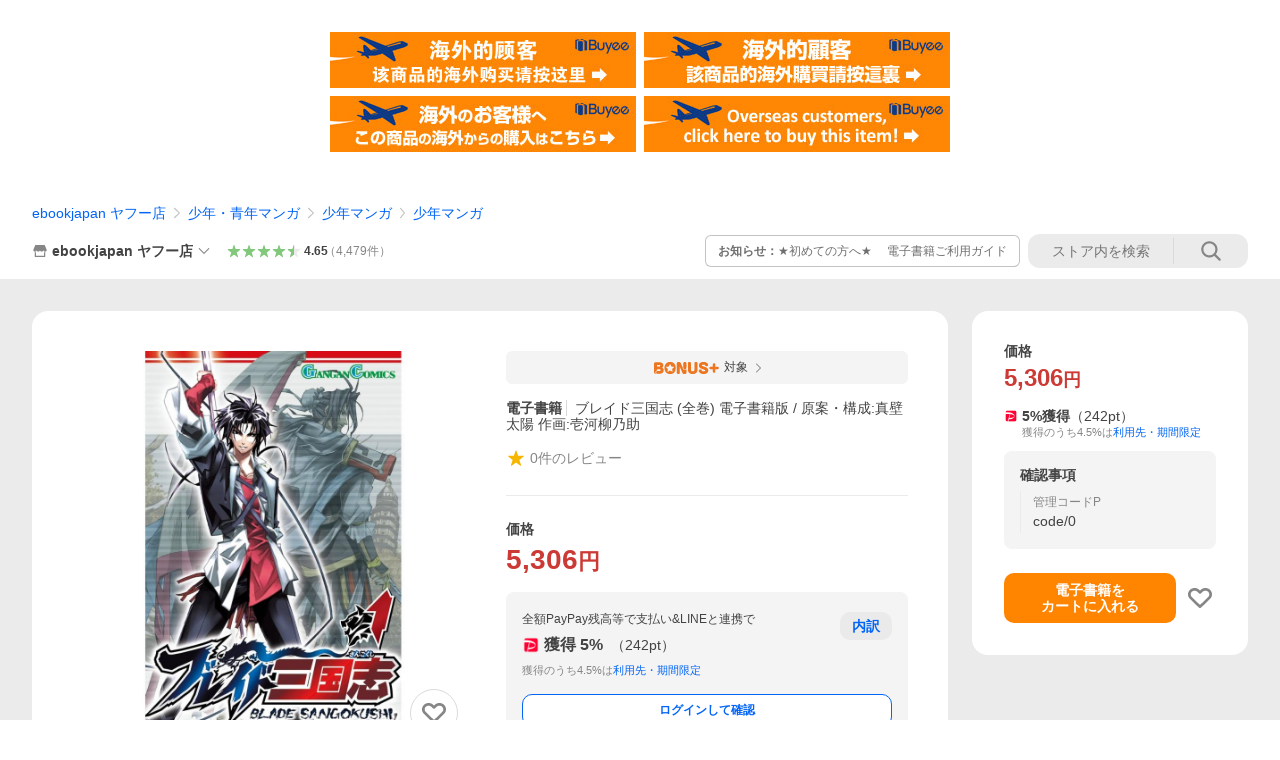

--- FILE ---
content_type: text/html; charset=utf-8
request_url: https://store.shopping.yahoo.co.jp/ebookjapan/b00020330955.html
body_size: 45429
content:
<!DOCTYPE html><html><head><meta charSet="utf-8"/><link rel="stylesheet" href="https://s.yimg.jp/images/shp_shared_parts/v2/2.0.230/css/pc/style.css" charSet="utf-8"/><meta name="viewport" content="width=1054"/><title>ブレイド三国志 (全巻) 電子書籍版 / 原案・構成:真壁太陽 作画:壱河柳乃助 : ebookjapan ヤフー店 - 通販 - Yahoo!ショッピング</title><meta name="description" content="「ブレイド三国志 (全巻)」電子書籍版の購入はebookjapan で！:b00020330955:ブレイド三国志 (全巻) 電子書籍版 / 原案・構成:真壁太陽 作画:壱河柳乃助 - 通販 - LINEアカウント連携でPayPayポイント毎日5%（上限あり）Yahoo!ショッピング"/><link rel="canonical" href="https://store.shopping.yahoo.co.jp/ebookjapan/b00020330955.html"/><meta property="og:title" content="ブレイド三国志 (全巻) 電子書籍版 / 原案・構成:真壁太陽 作画:壱河柳乃助 : ebookjapan ヤフー店 - 通販 - Yahoo!ショッピング"/><meta property="og:type" content="product"/><meta property="og:url" content="https://store.shopping.yahoo.co.jp/ebookjapan/b00020330955.html"/><meta property="og:image" content="https://item-shopping.c.yimg.jp/i/n/ebookjapan_b00020330955"/><meta property="og:site_name" content="Yahoo!ショッピング"/><meta property="og:description" content="原案・構成:真壁太陽 作画:壱河柳乃助&lt;br&gt;出版社:スクウェア・エニックス&lt;br&gt;連載誌/レーベル:月刊少年ガンガン&lt;br&gt;提供開始日:2014/10/17&lt;br&gt;タグ:少年マンガ アクション ファンタジー 月刊少年ガンガン ガンガンONLINE 「ガンガン」記念特別小冊子&lt;br&gt;タイトルID:EB-261721&lt;br&gt;キーワード:ブレイド三国志ブレイドサンゴクシ壱河柳乃助イチカワリュウノスケ真壁太陽マカベタイヨウ巻&lt;br&gt;A000330955&lt;br&gt;※当ストアの商品は、アプリでは購入できません。"/><meta property="og:locale" content="ja_JP"/><meta property="og:image:type" content="image/jpeg"/><meta property="og:image:width" content="600"/><meta property="og:image:height" content="600"/><meta property="fb:admins" content="41576"/><meta property="fb:app_id" content="318715938194286"/><meta property="product:product_link" content="https://store.shopping.yahoo.co.jp/ebookjapan/b00020330955.html"/><meta property="product:price:amount" content="5306"/><meta property="product:price:currency" content="JPY"/><meta name="twitter:card" content="summary_large_image"/><meta name="twitter:site" content="yahoo_shopping"/><meta name="twitter:creator" content="yahoo_shopping"/><meta name="twitter:image" content="https://item-shopping.c.yimg.jp/i/n/ebookjapan_b00020330955"/><meta name="twitter:label1" content="価格"/><meta name="twitter:data1" content="5306"/><meta name="twitter:label2" content="ストア名"/><meta name="twitter:data2" content="ebookjapan ヤフー店"/><meta itemProp="priceCurrency" content="JPY"/><meta itemProp="price" content="5306"/><meta itemProp="ratingValue" content="0"/><meta name="next-head-count" content="10"/><meta http-equiv="X-UA-Compatible" content="IE=edge"/><meta name="format-detection" content="telephone=no"/><script>
              var TLDataContext = {
                ual : {
                  pageview : {
                    opttype : 'pc',
                    content_id : 'ebookjapan_b00020330955',
                    id_type : 'shopping',
                    nopv : 'false',
                    mtestid : '',
                    ss_join_id : '',
                    ss_join_id_type : '',
                    hierarchy_id : '2080349094'
                  },
                  search : ''
                }
              };</script><script async="" src="https://s.yimg.jp/images/commerce/js/libs/jquery/core/3.6.0/jquery.min.js"></script><script id="lineAdvertisementBaseTag">
                  (function(g,d,o){
                    g._ltq=g._ltq||[];g._lt=g._lt||function(){g._ltq.push(arguments)};
                    var h=location.protocol==='https:'?'https://d.line-scdn.net':'http://d.line-cdn.net';
                    var s=d.createElement('script');s.async=1;
                    s.src=o||h+'/n/line_tag/public/release/v1/lt.js';
                    var t=d.getElementsByTagName('script')[0];t.parentNode.insertBefore(s,t);
                      })(window, document);
                  _lt('init', {
                    customerType: 'lap',
                    tagId: '9656521e-1b67-4bb4-8293-ccea7547df0d'
                  });
                  _lt('send', 'pv', ['9656521e-1b67-4bb4-8293-ccea7547df0d']);
                  </script><noscript><img height="1" width="1" style="display:none" src="https://tr.line.me/tag.gif?c_t=lap&amp;t_id=9656521e-1b67-4bb4-8293-ccea7547df0d&amp;e=pv&amp;noscript=1"/></noscript><link rel="preload" href="https://s.yimg.jp/images/shp_front/syene-front/prod/202601291037/_next/static/css/pages/_app.css" as="style"/><link rel="stylesheet" href="https://s.yimg.jp/images/shp_front/syene-front/prod/202601291037/_next/static/css/pages/_app.css" data-n-g=""/><link rel="preload" href="https://s.yimg.jp/images/shp_front/syene-front/prod/202601291037/_next/static/css/17.css" as="style"/><link rel="stylesheet" href="https://s.yimg.jp/images/shp_front/syene-front/prod/202601291037/_next/static/css/17.css"/><link rel="preload" href="https://s.yimg.jp/images/shp_front/syene-front/prod/202601291037/_next/static/css/7857.css" as="style"/><link rel="stylesheet" href="https://s.yimg.jp/images/shp_front/syene-front/prod/202601291037/_next/static/css/7857.css"/><link rel="preload" href="https://s.yimg.jp/images/shp_front/syene-front/prod/202601291037/_next/static/css/6829.css" as="style"/><link rel="stylesheet" href="https://s.yimg.jp/images/shp_front/syene-front/prod/202601291037/_next/static/css/6829.css"/><link rel="preload" href="https://s.yimg.jp/images/shp_front/syene-front/prod/202601291037/_next/static/css/2582.css" as="style"/><link rel="stylesheet" href="https://s.yimg.jp/images/shp_front/syene-front/prod/202601291037/_next/static/css/2582.css"/><link rel="preload" href="https://s.yimg.jp/images/shp_front/syene-front/prod/202601291037/_next/static/css/3167.css" as="style"/><link rel="stylesheet" href="https://s.yimg.jp/images/shp_front/syene-front/prod/202601291037/_next/static/css/3167.css"/><link rel="preload" href="https://s.yimg.jp/images/shp_front/syene-front/prod/202601291037/_next/static/css/7547.css" as="style"/><link rel="stylesheet" href="https://s.yimg.jp/images/shp_front/syene-front/prod/202601291037/_next/static/css/7547.css"/><link rel="preload" href="https://s.yimg.jp/images/shp_front/syene-front/prod/202601291037/_next/static/css/1207.css" as="style"/><link rel="stylesheet" href="https://s.yimg.jp/images/shp_front/syene-front/prod/202601291037/_next/static/css/1207.css"/><noscript data-n-css=""></noscript><script defer="" nomodule="" src="https://s.yimg.jp/images/shp_front/syene-front/prod/202601291037/_next/static/chunks/polyfills-42372ed130431b0a.js"></script><script id="ual" src="https://s.yimg.jp/images/ds/managed/1/managed-ual.min.js?tk=e8a95dd8-c2f5-45a4-911a-3524b82a6610&amp;service=shopping" defer="" data-nscript="beforeInteractive"></script><script src="https://s.yimg.jp/images/shp-delivery/utils/1.0/ptahLinkParamsUpdater.js" defer="" data-nscript="beforeInteractive"></script><script src="https://s.yimg.jp/images/shp-delivery/utils/1.1/ptahGlobalCommon.js" defer="" data-nscript="beforeInteractive"></script><script defer="" src="https://s.yimg.jp/images/ds/cl/ds-custom-logger-2.1.1.min.js" data-nscript="beforeInteractive"></script><script defer="" src="https://s.yimg.jp/images/shp_front/syene-front/prod/202601291037/_next/static/chunks/26770aaf.js"></script><script defer="" src="https://s.yimg.jp/images/shp_front/syene-front/prod/202601291037/_next/static/chunks/a2c29f49.js"></script><script defer="" src="https://s.yimg.jp/images/shp_front/syene-front/prod/202601291037/_next/static/chunks/3197.js"></script><script defer="" src="https://s.yimg.jp/images/shp_front/syene-front/prod/202601291037/_next/static/chunks/2064.js"></script><script defer="" src="https://s.yimg.jp/images/shp_front/syene-front/prod/202601291037/_next/static/chunks/9451.js"></script><script defer="" src="https://s.yimg.jp/images/shp_front/syene-front/prod/202601291037/_next/static/chunks/6899.js"></script><script defer="" src="https://s.yimg.jp/images/shp_front/syene-front/prod/202601291037/_next/static/chunks/7848.js"></script><script defer="" src="https://s.yimg.jp/images/shp_front/syene-front/prod/202601291037/_next/static/chunks/6642.js"></script><script defer="" src="https://s.yimg.jp/images/shp_front/syene-front/prod/202601291037/_next/static/chunks/6421.js"></script><script defer="" src="https://s.yimg.jp/images/shp_front/syene-front/prod/202601291037/_next/static/chunks/3226.js"></script><script defer="" src="https://s.yimg.jp/images/shp_front/syene-front/prod/202601291037/_next/static/chunks/6411.js"></script><script defer="" src="https://s.yimg.jp/images/shp_front/syene-front/prod/202601291037/_next/static/chunks/4186.js"></script><script defer="" src="https://s.yimg.jp/images/shp_front/syene-front/prod/202601291037/_next/static/chunks/4547.js"></script><script defer="" src="https://s.yimg.jp/images/shp_front/syene-front/prod/202601291037/_next/static/chunks/5791.js"></script><script defer="" src="https://s.yimg.jp/images/shp_front/syene-front/prod/202601291037/_next/static/chunks/4968.js"></script><script defer="" src="https://s.yimg.jp/images/shp_front/syene-front/prod/202601291037/_next/static/chunks/5866.js"></script><script defer="" src="https://s.yimg.jp/images/shp_front/syene-front/prod/202601291037/_next/static/chunks/4270.js"></script><script defer="" src="https://s.yimg.jp/images/shp_front/syene-front/prod/202601291037/_next/static/chunks/711.js"></script><script defer="" src="https://s.yimg.jp/images/shp_front/syene-front/prod/202601291037/_next/static/chunks/2692.js"></script><script defer="" src="https://s.yimg.jp/images/shp_front/syene-front/prod/202601291037/_next/static/chunks/9761.js"></script><script defer="" src="https://s.yimg.jp/images/shp_front/syene-front/prod/202601291037/_next/static/chunks/7737.js"></script><script src="https://s.yimg.jp/images/shp_front/syene-front/prod/202601291037/_next/static/chunks/webpack.js" defer=""></script><script src="https://s.yimg.jp/images/shp_front/syene-front/prod/202601291037/_next/static/chunks/framework.js" defer=""></script><script src="https://s.yimg.jp/images/shp_front/syene-front/prod/202601291037/_next/static/chunks/main.js" defer=""></script><script src="https://s.yimg.jp/images/shp_front/syene-front/prod/202601291037/_next/static/chunks/pages/_app.js" defer=""></script><script src="https://s.yimg.jp/images/shp_front/syene-front/prod/202601291037/_next/static/chunks/5396.js" defer=""></script><script src="https://s.yimg.jp/images/shp_front/syene-front/prod/202601291037/_next/static/chunks/pages/storefront/%40sellerid%40/item/%40srid%40.js" defer=""></script><script src="https://s.yimg.jp/images/shp_front/syene-front/prod/202601291037/_next/static/202601291037/_buildManifest.js" defer=""></script><script src="https://s.yimg.jp/images/shp_front/syene-front/prod/202601291037/_next/static/202601291037/_ssgManifest.js" defer=""></script></head><body><noscript><iframe src="https://www.googletagmanager.com/ns.html?id=GTM-PWD7BRB8" height="0" width="0" style="display:none;visibility:hidden"></iframe></noscript><div id="__next"><div id="wrapper"><div class="PageFrame"><header class="PageFrame__header"><div class="CenteredContainer"><shp-masthead ssr="true" withEmg="true"><div><div class="front-delivery-display" data-ui-library-version="2.0.231" style="display:none"><link rel="stylesheet" href="https://s.yimg.jp/images/shp_shared_parts/v2/2.0.231/css/__scoped__/_frontDelivery/pc/style.css"/><div class="MastheadBeta____20231 front-delivery-reset____20231"><div class="MastheadBeta__banner____20231" id="shp_prmb" data-prmb-root="true"><div id="PRMB"></div></div><div class="MastheadBeta__body____20231" id="msthd"><div class="MastheadBeta__logo____20231"><a href="https://shopping.yahoo.co.jp/" class="MastheadBeta__logoLink____20231" data-cl-params="_cl_link:logo;_cl_position:0"><img src="https://s.yimg.jp/c/logo/f/2.0/shopping_r_34_2x.png" alt="Yahoo!ショッピング" width="238" height="34" class="ServiceLogo____20231 ServiceLogo--shopping____20231"/></a></div><div class="MastheadBeta__mainBox____20231"><p>IDでもっと便利に<a href="https://account.edit.yahoo.co.jp/registration?.src=shp&amp;.done=https://store.shopping.yahoo.co.jp/ebookjapan/b00020330955.html" rel="nofollow" data-cl-params="_cl_link:account;_cl_position:1"><em>新規取得</em></a></p><p><a href="https://login.yahoo.co.jp/config/login?.src=shp&amp;.intl=jp&amp;.done=https://store.shopping.yahoo.co.jp/ebookjapan/b00020330955.html" rel="nofollow" data-cl-params="_cl_link:account;_cl_position:2"><em>ログイン</em></a></p></div><div class="MastheadBeta__linkBox____20231"><ul class="MastheadBeta__links____20231"><li class="MastheadBeta__link____20231 MastheadBeta__link--emphasis____20231"><a href="https://www.yahoo.co.jp/" data-cl-params="_cl_link:common;_cl_position:0">Yahoo! JAPAN</a></li><li class="MastheadBeta__link____20231"><a href="https://business-ec.yahoo.co.jp/shopping/" data-cl-params="_cl_link:common;_cl_position:1">無料でお店を開こう！</a></li><li class="MastheadBeta__link____20231"><a href="https://support.yahoo-net.jp/PccShopping/s/" data-cl-params="_cl_link:common;_cl_position:2">ヘルプ</a></li></ul></div></div></div></div><div><div class="emg" data-emg="emg"><div class="emg3" data-emg="emg3"></div><div class="emg2" data-emg="emg2"></div><div class="emg1" data-emg="emg1"></div></div></div></div></shp-masthead><noscript class="JsOffAlert"><div class="JsOffAlert__body"><p class="JsOffAlert__title"><span class="JsOffAlert__titleIcon"><svg width="48" height="48" viewBox="0 0 48 48" aria-hidden="true" class="Symbol"><path fill-rule="evenodd" clip-rule="evenodd" d="M20.4818 42.2428a2.0002 2.0002 0 0 0 1.857 1.2572h2.9844a2.4999 2.4999 0 0 0 2.3212-1.5716l1.2924-3.2312a15.3906 15.3906 0 0 0 1.9641-.8144l3.5111 1.5047a2 2 0 0 0 2.202-.4241l2.3497-2.3497a2 2 0 0 0 .424-2.2021l-1.5047-3.5109c.3144-.6314.587-1.2872.8142-1.9639l3.5455-1.4181a2 2 0 0 0 1.2573-1.857v-3.3229a2.0002 2.0002 0 0 0-1.2572-1.857l-3.5455-1.4183a15.3993 15.3993 0 0 0-.8144-1.9643l1.5046-3.5106a2.0001 2.0001 0 0 0-.424-2.2021l-2.3497-2.3497a2.0001 2.0001 0 0 0-2.2021-.424l-3.5107 1.5044a15.4008 15.4008 0 0 0-1.9642-.8144l-1.4181-3.5455A2 2 0 0 0 25.6617 4.5h-3.3229a2.0001 2.0001 0 0 0-1.857 1.2572l-1.4183 3.5455c-.6768.2272-1.3328.4999-1.9643.8144l-3.5106-1.5046a2 2 0 0 0-2.2021.424l-2.3497 2.3497a2.0001 2.0001 0 0 0-.424 2.2021l1.5044 3.5107a15.401 15.401 0 0 0-.8145 1.9645l-3.5455 1.4183A2.0001 2.0001 0 0 0 4.5 22.3388v3.3229a2 2 0 0 0 1.2573 1.857l3.5455 1.4181c.2272.6768.4999 1.3327.8144 1.9641L8.6125 34.412a2 2 0 0 0 .4241 2.202l2.3497 2.3497a2 2 0 0 0 2.2021.424l3.5109-1.5047a15.412 15.412 0 0 0 1.9642.8143l1.4183 3.5455ZM16.5 24c0-4.1421 3.3579-7.5 7.5-7.5s7.5 3.3579 7.5 7.5-3.3579 7.5-7.5 7.5-7.5-3.3579-7.5-7.5Z"></path></svg></span><span class="JsOffAlert__titleText">JavaScriptが無効です</span></p><p class="JsOffAlert__help">ブラウザの設定で有効にしてください（<a href="https://support.yahoo-net.jp/noscript">設定方法</a>）</p></div></noscript><shp-message-header ssr="true"><div></div></shp-message-header><shp-search-header ssr="true"><div><div class="front-delivery-display" data-ui-library-version="2.0.231" style="display:none"><link rel="stylesheet" href="https://s.yimg.jp/images/shp_shared_parts/v2/2.0.231/css/__scoped__/_frontDelivery/pc/style.css"/><div class="SearchHeader____20231 front-delivery-reset____20231"><div data-search-header-main="true" class="SearchHeader__main____20231"><div class="SearchHeader__item____20231"><div class="SearchHeader__searchBoxWrapper____20231"><div class="SearchBox____20231"><form id="h_srch" class="SearchBox__form____20231" role="search" action="https://shopping.yahoo.co.jp/search"><div class="SearchBox__main____20231 SearchBox__main--gray____20231"><input type="search" placeholder="何をお探しですか？" name="p" autoComplete="off" aria-label="検索キーワード" class="SearchBox__inputField____20231" value=""/><div class="SearchBox__optionTriggerWrapper____20231"><button type="button" class="Button____20231 Button--blackTransparent____20231 SearchBox__optionTrigger____20231" data-cl-params="_cl_link:srchcond;_cl_position:0"><span><span class="SearchBox__optionButton____20231"><svg width="48" height="48" viewBox="0 0 48 48" aria-hidden="true" class="Symbol____20231 SearchBox__optionIcon____20231"><path fill-rule="evenodd" clip-rule="evenodd" d="M36 22H26V12c0-1.104-.896-2-2-2s-2 .896-2 2v10H12c-1.104 0-2 .896-2 2s.896 2 2 2h10v10c0 1.104.896 2 2 2s2-.896 2-2V26h10c1.104 0 2-.896 2-2s-.896-2-2-2Z"></path></svg><span class="SearchBox__optionText____20231">こだわり条件</span></span></span></button></div><div class="SearchBox__submitButtonWrapper____20231"><button type="submit" class="Button____20231 Button--blackTransparent____20231 SearchBox__submitButton____20231"><span><svg width="48" height="48" viewBox="0 0 48 48" role="img" aria-label="検索する" class="Symbol____20231 SearchBox__searchIcon____20231"><path fill-rule="evenodd" clip-rule="evenodd" d="M21 32c-6.075 0-11-4.925-11-11s4.925-11 11-11 11 4.925 11 11-4.925 11-11 11Zm20.414 6.586-8.499-8.499C34.842 27.563 36 24.421 36 21c0-8.284-6.716-15-15-15-8.284 0-15 6.716-15 15 0 8.284 6.716 15 15 15 3.42 0 6.563-1.157 9.086-3.085l8.5 8.499c.781.781 2.047.781 2.828 0 .781-.781.781-2.047 0-2.828Z"></path></svg></span></button></div></div><input type="hidden" name="aq" value=""/><input type="hidden" name="oq" value=""/><input type="hidden" name="sc_i" value="shopping-pc-web-search-suggest-h_srch-srchbtn-sgstfrom---h_srch-kwd"/></form></div></div><ul id="h_nav" class="SearchHeader__nav____20231"><li class="SearchHeader__navItem____20231"><div role="status" style="visibility:hidden" class="SearchHeader__addedItems____20231"><div role="img" class="SearchHeader__addedItemsImage____20231"><div style="visibility:hidden" class="SearchHeader__addedItem____20231 SearchHeader__addedItem--first____20231" aria-hidden="true"><p class="SearchHeader__addedItemMessage____20231">カートに追加しました</p><div class="SearchHeader__addedItemBody____20231"></div></div><div style="visibility:hidden" class="SearchHeader__addedItem____20231 SearchHeader__addedItem--second____20231"></div><div style="visibility:hidden" class="SearchHeader__addedItem____20231 SearchHeader__addedItem--third____20231"></div></div></div><a href="https://order.shopping.yahoo.co.jp/cgi-bin/cart-form?sc_i=shp_pc_store-item_searchBox_cart" class="SearchHeader__navItemInner____20231" rel="nofollow" aria-label="カート" data-cl-params="_cl_link:cart;_cl_position:0"><svg width="48" height="48" viewBox="0 0 48 48" aria-hidden="true" class="Symbol____20231 SearchHeader__navItemIcon____20231"><path d="M7 6c-1.1046 0-2 .8954-2 2s.8954 2 2 2h2.7944l4.1232 15.3879c.0161.0602.0348.119.0559.1763l-1.3888 4.5425c-.2002.6549-.0478 1.3334.3486 1.8316C13.2695 32.57 13.9345 33 14.7 33h22c1.1046 0 2-.8954 2-2s-.8954-2-2-2H17.1059l.9172-3H36.7c1.0541 0 1.9178-.8155 1.9945-1.85a2.5028 2.5028 0 0 0 .0155-.0486l3.216-10.5193c.323-1.0563-.2715-2.1744-1.3278-2.4974A1.9963 1.9963 0 0 0 39.9005 11H14.2034l-.8221-3.0682a2.01 2.01 0 0 0-.1217-.3337C13.0736 6.6861 12.2669 6 11.3 6H7ZM18 42c2.2091 0 4-1.7909 4-4 0-2.2091-1.7909-4-4-4-2.2091 0-4 1.7909-4 4 0 2.2091 1.7909 4 4 4ZM38 38c0 2.2091-1.7909 4-4 4-2.2091 0-4-1.7909-4-4 0-2.2091 1.7909-4 4-4 2.2091 0 4 1.7909 4 4Z"></path></svg><span aria-hidden="true" class="SearchHeader__navItemText____20231">カート</span></a></li><li class="SearchHeader__navItem____20231"><a href="https://shopping.yahoo.co.jp/my/wishlist/item?sc_i=shp_pc_store-item_searchBox_watchlist" class="SearchHeader__navItemInner____20231" rel="nofollow" data-cl-params="_cl_link:fav;_cl_position:0"><svg width="48" height="48" viewBox="0 0 48 48" aria-hidden="true" class="Symbol____20231 SearchHeader__navItemIcon____20231"><path fill-rule="evenodd" clip-rule="evenodd" d="M39.4013 11.5708c-3.465-3.428-9.084-3.428-12.55 0l-2.851 2.82-2.852-2.82c-3.465-3.428-9.084-3.428-12.55 0-3.465 3.425-3.465 8.981 0 12.407l2.853 2.821-.001.001 12.195 12.055c.195.194.514.194.71 0l1.04-1.029c.001 0 .001 0 .001-.001l11.153-11.025-.001-.001 2.853-2.821c3.465-3.426 3.465-8.982 0-12.407Z"></path></svg><span class="SearchHeader__navItemText____20231">お気に入り</span></a></li><li class="SearchHeader__navItem____20231"><a href="https://odhistory.shopping.yahoo.co.jp/cgi-bin/history-list?sc_i=shp_pc_store-item_searchBox_order_history" class="SearchHeader__navItemInner____20231" rel="nofollow" data-cl-params="_cl_link:ordhist;_cl_position:0"><svg width="48" height="48" viewBox="0 0 48 48" aria-hidden="true" class="Symbol____20231 SearchHeader__navItemIcon____20231"><path d="M9.1322 26C10.11 33.3387 16.3938 39 24 39c8.2843 0 15-6.7157 15-15S32.2843 9 24 9c-4.6514 0-8.8083 2.1171-11.5596 5.4404l2.8525 2.8525c.63.63.1838 1.7071-.7071 1.7071H6c-.5523 0-1-.4477-1-1V9.4142c0-.8909 1.0771-1.337 1.7071-.707l2.895 2.8948C13.0862 7.5593 18.2442 5 24 5c10.4934 0 19 8.5066 19 19s-8.5066 19-19 19c-9.8179 0-17.8966-7.4467-18.896-17h4.0282Z"></path><path d="M29.8653 17.1217c.3174-.6951.0599-1.5306-.6153-1.9205-.7174-.4142-1.6348-.1684-2.049.5491l-3.2012 5.5437-3.2008-5.5437-.0781-.1217c-.4433-.6224-1.2957-.8172-1.9709-.4274-.7174.4142-.9632 1.3316-.549 2.0491L21.5208 23h-1.9537C18.7015 23 18 23.6715 18 24.5s.7015 1.5 1.5671 1.5h2.9327v1h-2.9327C18.7015 27 18 27.6715 18 28.5s.7015 1.5 1.5671 1.5h2.9327l.0002 3.5c0 .829.671 1.5 1.5 1.5s1.5-.671 1.5-1.5l-.0002-3.5h2.9333c.8655 0 1.567-.6715 1.567-1.5s-.7015-1.5-1.567-1.5h-2.9333v-1h2.9333c.8655 0 1.567-.6715 1.567-1.5s-.7015-1.5-1.567-1.5h-1.9543l3.3202-5.7497.0663-.1286Z"></path></svg><span class="SearchHeader__navItemText____20231">注文履歴</span></a></li><li class="SearchHeader__navItem____20231"><a href="https://shopping.yahoo.co.jp/my/new?sc_i=shp_pc_store-item_searchBox_newinfo" class="SearchHeader__navItemInner____20231" rel="nofollow" aria-label="新着情報" data-cl-params="_cl_link:newinfo;_cl_position:0"><svg width="48" height="48" viewBox="0 0 48 48" aria-hidden="true" class="Symbol____20231 SearchHeader__navItemIcon____20231"><path d="m40.7925 32.314.1401.1172c1.453 1.218 1.25 2.751.413 3.745-.838.993-2.35.824-2.35.824H9.0046s-1.512.169-2.35-.824c-.837-.994-1.04-2.527.413-3.745l.14-.1172c1.45-1.2123 3.5398-2.9597 5.219-7.2088.691-1.7477.9939-4.1123 1.3039-6.5333.4685-3.6573.9534-7.4435 2.8181-9.4267 3.217-3.42 7.451-3.14 7.451-3.14s4.235-.28 7.452 3.14c1.8646 1.9832 2.3495 5.7694 2.818 9.4267.3101 2.421.6129 4.7856 1.304 6.5333 1.6791 4.2491 3.7689 5.9965 5.2189 7.2088ZM23.9999 42.005c-2.052 0-3.81-1.237-4.581-3.005h9.162c-.77 1.768-2.529 3.005-4.581 3.005Z"></path></svg><span aria-hidden="true" class="SearchHeader__navItemText____20231">新着情報</span></a></li><li class="SearchHeader__navItem____20231"><a href="https://shopping.yahoo.co.jp/my?sc_i=shp_pc_store-item_searchBox_my" class="SearchHeader__navItemInner____20231" rel="nofollow" data-cl-params="_cl_link:myshp;_cl_position:0"><svg width="48" height="48" viewBox="0 0 48 48" aria-hidden="true" class="Symbol____20231 SearchHeader__navItemIcon____20231"><path fill-rule="evenodd" clip-rule="evenodd" d="M21.9997 28.0001a39.938 39.938 0 0 1 4.001.2042L26.0001 42l-18.9944.0001c-.593 0-1.058-.527-1.001-1.144l.0516-.5166c.0098-.0923.0203-.1875.0314-.2853l.075-.6171c.014-.1075.0286-.2172.044-.3289l.1021-.691c.3915-2.486 1.1519-5.6067 2.593-7.0861 2.186-2.2467 7.135-3.0716 11.0379-3.2761l.7187-.0313.6885-.0179c.2239-.0039.4418-.0057.6528-.0057ZM40.5001 39c.8285 0 1.5.6716 1.5 1.5s-.6715 1.5-1.5 1.5h-11c-.8284 0-1.5-.6716-1.5-1.5s.6716-1.5 1.5-1.5h11Zm0-5c.8285 0 1.5.6716 1.5 1.5s-.6715 1.5-1.5 1.5h-11c-.8284 0-1.5-.6716-1.5-1.5s.6716-1.5 1.5-1.5h11Zm0-5c.8285 0 1.5.6716 1.5 1.5s-.6715 1.5-1.5 1.5h-11c-.8284 0-1.5-.6716-1.5-1.5s.6716-1.5 1.5-1.5h11Zm-18.5-23c4.418 0 8 3.996 8 8.918 0 4.922-2.864 11.082-8 11.082-5.226 0-8-6.16-8-11.082 0-4.922 3.581-8.918 8-8.918Z"></path></svg><span class="SearchHeader__navItemText____20231">マイページ</span></a></li></ul></div></div></div></div></div></shp-search-header><div class="styles_northBuyee__IjJ96"><ul class="styles_list__m_hlb"><li><a href="https://buyee.jp/item/yahoo/shopping/ebookjapan_b00020330955?lang=chs&amp;rc=yshop" rel="nofollow"><img alt="使用buyee从海外购买yahoo网站购物的商品" loading="lazy" width="306" height="56" decoding="async" data-nimg="1" style="color:transparent" src="https://s.yimg.jp/images/shp_edit/other/business/20140325/buyee_ban_ys_04_chs.jpg"/></a></li><li><a href="https://buyee.jp/item/yahoo/shopping/ebookjapan_b00020330955?lang=cht&amp;rc=yshop" rel="nofollow"><img alt="使用Buyee從海外購買yahoo網站購物的商品" loading="lazy" width="306" height="56" decoding="async" data-nimg="1" style="color:transparent" src="https://s.yimg.jp/images/shp_edit/other/business/20140325/buyee_ban_ys_04_cht.jpg"/></a></li><li><a href="https://buyee.jp/item/yahoo/shopping/ebookjapan_b00020330955?lang=jp&amp;rc=yshop" rel="nofollow"><img alt="Buyeeでヤフーショッピングの商品を海外から購入" loading="lazy" width="306" height="56" decoding="async" data-nimg="1" style="color:transparent" src="https://s.yimg.jp/images/shp_edit/other/business/20140325/buyee_ban_ys_04_jp.jpg"/></a></li><li><a href="https://buyee.jp/item/yahoo/shopping/ebookjapan_b00020330955?lang=en&amp;rc=yshop" rel="nofollow"><img alt="Using Buyee makes you enable shopping at Yahoo! Japan Shopping from overseas." loading="lazy" width="306" height="56" decoding="async" data-nimg="1" style="color:transparent" src="https://s.yimg.jp/images/shp_edit/other/business/20140325/buyee_ban_ys_04_en.jpg"/></a></li></ul></div><shp-crm-coupon ssr="true"><div><div class="front-delivery-display" data-ui-library-version="2.0.231" style="display:none"><link rel="stylesheet" href="https://s.yimg.jp/images/shp_shared_parts/v2/2.0.231/css/__scoped__/_frontDelivery/pc/style.css"/><div id="crmcp" class="CrmRibbon____20231 front-delivery-reset____20231 mdPtahCrmRibbon"><div class="CrmRibbon__inner____20231"><p class="CrmRibbon__text____20231"><span class="LineClamp____20231" style="-webkit-line-clamp:1">アプリで使える最大半額クーポン配布中！　アプリ初回限定　ログインして確認</span></p><p class="CrmRibbon__note____20231">※利用条件あり</p><p class="CrmRibbon__button____20231"><a href="https://shopping.yahoo.co.jp/promotion/coupon/limited/debut_app/?sc_i=shp_crm_notice_CRMPLUS-E-2026-044419" class="CrmRibbon__buttonLink____20231" rel="nofollow" data-cl-params="_cl_link:cpdetail;_cl_position:0;crmpid:177076;crmppid:177076|WEB_SHP_PRDDTL_PC_1;crmpbid:177076|177076_CTRL;crmpsid:177076|JSON_PC_OBTAINEDHEADER_1;crmlgcid:0"><span class="CrmRibbon__buttonInner____20231"><span class="CrmRibbon__buttonText____20231">詳細はこちら</span><svg width="20" height="48" viewBox="0 0 20 48" aria-hidden="true" class="Symbol____20231 CrmRibbon__buttonIcon____20231"><path fill-rule="evenodd" clip-rule="evenodd" d="M19.417 22.5815 3.4136 6.5836c-.778-.7781-2.052-.7781-2.83 0-.7781.7782-.7781 2.0515 0 2.8287L15.1758 24 .5835 38.5874c-.778.7782-.778 2.0515 0 2.8297.778.7772 2.052.7772 2.83 0L19.417 25.4192c.39-.3901.584-.9052.583-1.4193.001-.5142-.193-1.0283-.583-1.4184Z"></path></svg></span></a></p></div></div></div></div></shp-crm-coupon><shp-penetrate-banner ssr="true" isPpkStore="true" productCategoryId="14870"><div><div></div></div></shp-penetrate-banner><div id="bclst" class="target_modules"><div class="Breadcrumb styles_breadcrumb__vEAPQ"><ul class="Breadcrumb__list"><li class="Breadcrumb__item"><a class="Breadcrumb__link" href="https://store.shopping.yahoo.co.jp/ebookjapan/" rel="">ebookjapan ヤフー店</a></li><li class="Breadcrumb__item"><span class="Breadcrumb__arrowIconWrapper"><svg width="20" height="48" viewBox="0 0 20 48" aria-hidden="true" class="Symbol Breadcrumb__arrowIcon"><path fill-rule="evenodd" clip-rule="evenodd" d="M19.417 22.5815 3.4136 6.5836c-.778-.7781-2.052-.7781-2.83 0-.7781.7782-.7781 2.0515 0 2.8287L15.1758 24 .5835 38.5874c-.778.7782-.778 2.0515 0 2.8297.778.7772 2.052.7772 2.83 0L19.417 25.4192c.39-.3901.584-.9052.583-1.4193.001-.5142-.193-1.0283-.583-1.4184Z"></path></svg></span><a class="Breadcrumb__link" href="https://store.shopping.yahoo.co.jp/ebookjapan/beafc7afa1.html" rel="">少年・青年マンガ</a></li><li class="Breadcrumb__item"><span class="Breadcrumb__arrowIconWrapper"><svg width="20" height="48" viewBox="0 0 20 48" aria-hidden="true" class="Symbol Breadcrumb__arrowIcon"><path fill-rule="evenodd" clip-rule="evenodd" d="M19.417 22.5815 3.4136 6.5836c-.778-.7781-2.052-.7781-2.83 0-.7781.7782-.7781 2.0515 0 2.8287L15.1758 24 .5835 38.5874c-.778.7782-.778 2.0515 0 2.8297.778.7772 2.052.7772 2.83 0L19.417 25.4192c.39-.3901.584-.9052.583-1.4193.001-.5142-.193-1.0283-.583-1.4184Z"></path></svg></span><a class="Breadcrumb__link" href="https://store.shopping.yahoo.co.jp/ebookjapan/beafc7afa5.html" rel="">少年マンガ</a></li><li class="Breadcrumb__item"><span class="Breadcrumb__arrowIconWrapper"><svg width="20" height="48" viewBox="0 0 20 48" aria-hidden="true" class="Symbol Breadcrumb__arrowIcon"><path fill-rule="evenodd" clip-rule="evenodd" d="M19.417 22.5815 3.4136 6.5836c-.778-.7781-2.052-.7781-2.83 0-.7781.7782-.7781 2.0515 0 2.8287L15.1758 24 .5835 38.5874c-.778.7782-.778 2.0515 0 2.8297.778.7772 2.052.7772 2.83 0L19.417 25.4192c.39-.3901.584-.9052.583-1.4193.001-.5142-.193-1.0283-.583-1.4184Z"></path></svg></span><a class="Breadcrumb__link" href="https://store.shopping.yahoo.co.jp/ebookjapan/c5fbe72afaa.html" rel="">少年マンガ</a></li></ul><script type="application/ld+json">{"@context":"https://schema.org","@type":"BreadcrumbList","itemListElement":[{"@type":"ListItem","position":1,"item":{"@id":"https://store.shopping.yahoo.co.jp/ebookjapan/","name":"ebookjapan ヤフー店"}},{"@type":"ListItem","position":2,"item":{"@id":"https://store.shopping.yahoo.co.jp/ebookjapan/beafc7afa1.html","name":"少年・青年マンガ"}},{"@type":"ListItem","position":3,"item":{"@id":"https://store.shopping.yahoo.co.jp/ebookjapan/beafc7afa5.html","name":"少年マンガ"}},{"@type":"ListItem","position":4,"item":{"@id":"https://store.shopping.yahoo.co.jp/ebookjapan/c5fbe72afaa.html","name":"少年マンガ"}}]}</script></div></div><shp-affiliates-bar ssr="true"><div></div></shp-affiliates-bar><div id="top_inf" class="styles_storeSignboard__kngF2 target_modules"><div class="styles_info__BFU4v"><div class="styles_infoItem__RgSbY"><svg width="48" height="48" viewBox="0 0 48 48" aria-hidden="true" class="Symbol styles_storeIcon__xRtxs"><path fill-rule="evenodd" clip-rule="evenodd" d="M10 42c-1.1046 0-2-.8954-2-2V28h4v10h24V28h4v12c0 1.0544-.8159 1.9182-1.8507 1.9945L38 42H10Zm33.5816-23.0026L38 6H10L4.4185 18.9972A4.9812 4.9812 0 0 0 4 21c0 2.7614 2.2386 5 5 5s5-2.2386 5-5c0 2.7614 2.2386 5 5 5s5-2.2386 5-5c0 2.7614 2.2386 5 5 5s5-2.2386 5-5c0 2.7614 2.2386 5 5 5s5-2.2386 5-5c0-.7123-.15-1.3892-.4184-2.0026Z"></path></svg><div class="styles_storeNames__5uAsP"><span class="styles_storeName__ceQTF">ebookjapan ヤフー店</span></div><svg width="48" height="48" viewBox="0 0 48 48" aria-hidden="true" class="Symbol styles_arrowIcon__9Cl9D" data-testid="storeBadge"><path fill-rule="evenodd" clip-rule="evenodd" d="M24 29.1761 9.4123 14.5842c-.7771-.7789-2.0515-.7789-2.8287 0-.7781.778-.7781 2.051 0 2.83l15.998 16.0028c.3901.39.9043.584 1.4184.583.5141.001 1.0283-.193 1.4184-.583l15.998-16.0028c.7781-.779.7781-2.052 0-2.83-.7772-.7789-2.0516-.7789-2.8288 0L24 29.1761Z"></path></svg></div><a href="https://shopping.yahoo.co.jp/store_rating/ebookjapan/store/review/" data-cl-params="_cl_link:storerat;_cl_position:0;"><span class="Review Review--store styles_review__NNUlu"><span class="Review__stars" role="img" aria-label="5点中4.65点の評価"><span class="Review__starWrapper"><span class="Review__star Review__star--colored"><svg width="48" height="48" viewBox="0 0 48 48" aria-hidden="true" class="Symbol"><path fill-rule="evenodd" clip-rule="evenodd" d="M34.655 42.5567 24 34.8537l-10.655 7.703c-.183.133-.398.199-.613.199-.217 0-.436-.068-.62-.205a1.0627 1.0627 0 0 1-.377-1.183l4.087-12.582-10.432-8.49c-.346-.283-.478-.794-.33-1.217.148-.422.545-.745.99-.745h12.856l4.103-11.649c.149-.423.546-.685.99-.685.445 0 .842.253.991.675l4.104 11.659H41.95c.445 0 .842.323.9899.745.148.423.0161.914-.3299 1.197l-10.4321 8.501 4.087 12.586c.1411.435-.0109.915-.3769 1.185-.185.137-.403.208-.621.208-.2141 0-.429-.066-.612-.199Z"></path></svg></span></span><span class="Review__starWrapper"><span class="Review__star Review__star--colored"><svg width="48" height="48" viewBox="0 0 48 48" aria-hidden="true" class="Symbol"><path fill-rule="evenodd" clip-rule="evenodd" d="M34.655 42.5567 24 34.8537l-10.655 7.703c-.183.133-.398.199-.613.199-.217 0-.436-.068-.62-.205a1.0627 1.0627 0 0 1-.377-1.183l4.087-12.582-10.432-8.49c-.346-.283-.478-.794-.33-1.217.148-.422.545-.745.99-.745h12.856l4.103-11.649c.149-.423.546-.685.99-.685.445 0 .842.253.991.675l4.104 11.659H41.95c.445 0 .842.323.9899.745.148.423.0161.914-.3299 1.197l-10.4321 8.501 4.087 12.586c.1411.435-.0109.915-.3769 1.185-.185.137-.403.208-.621.208-.2141 0-.429-.066-.612-.199Z"></path></svg></span></span><span class="Review__starWrapper"><span class="Review__star Review__star--colored"><svg width="48" height="48" viewBox="0 0 48 48" aria-hidden="true" class="Symbol"><path fill-rule="evenodd" clip-rule="evenodd" d="M34.655 42.5567 24 34.8537l-10.655 7.703c-.183.133-.398.199-.613.199-.217 0-.436-.068-.62-.205a1.0627 1.0627 0 0 1-.377-1.183l4.087-12.582-10.432-8.49c-.346-.283-.478-.794-.33-1.217.148-.422.545-.745.99-.745h12.856l4.103-11.649c.149-.423.546-.685.99-.685.445 0 .842.253.991.675l4.104 11.659H41.95c.445 0 .842.323.9899.745.148.423.0161.914-.3299 1.197l-10.4321 8.501 4.087 12.586c.1411.435-.0109.915-.3769 1.185-.185.137-.403.208-.621.208-.2141 0-.429-.066-.612-.199Z"></path></svg></span></span><span class="Review__starWrapper"><span class="Review__star Review__star--colored"><svg width="48" height="48" viewBox="0 0 48 48" aria-hidden="true" class="Symbol"><path fill-rule="evenodd" clip-rule="evenodd" d="M34.655 42.5567 24 34.8537l-10.655 7.703c-.183.133-.398.199-.613.199-.217 0-.436-.068-.62-.205a1.0627 1.0627 0 0 1-.377-1.183l4.087-12.582-10.432-8.49c-.346-.283-.478-.794-.33-1.217.148-.422.545-.745.99-.745h12.856l4.103-11.649c.149-.423.546-.685.99-.685.445 0 .842.253.991.675l4.104 11.659H41.95c.445 0 .842.323.9899.745.148.423.0161.914-.3299 1.197l-10.4321 8.501 4.087 12.586c.1411.435-.0109.915-.3769 1.185-.185.137-.403.208-.621.208-.2141 0-.429-.066-.612-.199Z"></path></svg></span></span><span class="Review__starWrapper"><span class="Review__starHalf"><svg width="48" height="48" viewBox="0 0 48 48" aria-hidden="true" class="Symbol"><path fill-rule="evenodd" clip-rule="evenodd" d="M23.9995 6c-.445 0-.841.262-.99.685l-4.104 11.6479H6.0495c-.445 0-.842.324-.989.746-.149.423-.017.934.33 1.216l10.432 8.491-4.088 12.582c-.141.435.011.912.377 1.183a1.0412 1.0412 0 0 0 1.233.006l10.655-7.703V5.9999Z"></path></svg></span><span class="Review__star"><svg width="48" height="48" viewBox="0 0 48 48" aria-hidden="true" class="Symbol"><path fill-rule="evenodd" clip-rule="evenodd" d="M34.655 42.5567 24 34.8537l-10.655 7.703c-.183.133-.398.199-.613.199-.217 0-.436-.068-.62-.205a1.0627 1.0627 0 0 1-.377-1.183l4.087-12.582-10.432-8.49c-.346-.283-.478-.794-.33-1.217.148-.422.545-.745.99-.745h12.856l4.103-11.649c.149-.423.546-.685.99-.685.445 0 .842.253.991.675l4.104 11.659H41.95c.445 0 .842.323.9899.745.148.423.0161.914-.3299 1.197l-10.4321 8.501 4.087 12.586c.1411.435-.0109.915-.3769 1.185-.185.137-.403.208-.621.208-.2141 0-.429-.066-.612-.199Z"></path></svg></span></span></span><span class="Review__average" aria-hidden="true">4.65</span><span class="Review__count Review__count--hasBrackets">（<!-- -->4,479<!-- -->件<!-- -->）</span></span></a></div><div class="styles_actions__4siz5"><div class="Popover"><button type="button" class="styles_storeInfoButton__MKFNw" data-cl-params="_cl_module:frmstr;_cl_link:storeinf;_cl_position:0;"><span class="LineClamp" style="-webkit-line-clamp:1"><em>お知らせ：</em>★初めての方へ★
　電子書籍ご利用ガイド</span></button></div><form action="https://store.shopping.yahoo.co.jp/ebookjapan/search.html#CentSrchFilter1" class="styles_searchForm__cBG7f"><div class="styles_search__Mesa1"><input type="search" name="p" placeholder="ストア内を検索" class="styles_searchInput__j0p5C" value=""/><button data-cl-params="_cl_link:strsrc;_cl_position:0;" type="submit" class="styles_searchSubmit__IkC0Y"><svg width="48" height="48" viewBox="0 0 48 48" aria-hidden="true" class="Symbol styles_searchSymbol__NX6T3"><path fill-rule="evenodd" clip-rule="evenodd" d="M21 32c-6.075 0-11-4.925-11-11s4.925-11 11-11 11 4.925 11 11-4.925 11-11 11Zm20.414 6.586-8.499-8.499C34.842 27.563 36 24.421 36 21c0-8.284-6.716-15-15-15-8.284 0-15 6.716-15 15 0 8.284 6.716 15 15 15 3.42 0 6.563-1.157 9.086-3.085l8.5 8.499c.781.781 2.047.781 2.828 0 .781-.781.781-2.047 0-2.828Z"></path></svg></button></div></form></div></div><div id="" class="styles_navigationHeaderWrapper__devu_ styles_isHide__7HfxV target_modules" data-testid="navigationHeaderWrapper"><div class="styles_navigationHeader__po4Fc"><ul class="styles_storeItemsWrapper__lg0iV"><li class="styles_storeItems__I_zIE"><div class="styles_item__s4yYM"><a href="https://store.shopping.yahoo.co.jp/ebookjapan/" class="styles_itemName__1weU8 styles_storeTopLink__dmWsM" data-cl-params="_cl_link:str_top;_cl_position:0;">ストアトップを見る</a></div><div class="styles_item__s4yYM"><a href="https://store.shopping.yahoo.co.jp/ebookjapan/info.html" class="styles_itemName__1weU8" data-cl-params="_cl_link:strinfo1;_cl_position:0;">会社概要</a></div><div class="styles_item__s4yYM"><a href="https://talk.shopping.yahoo.co.jp/contact/ebookjapan#item=b00020330955" class="styles_itemName__1weU8" target="_blank" rel="nofollow" data-cl-params="_cl_link:strcnt8;_cl_position:0">問い合わせ</a></div></li><li class="styles_storeItems__I_zIE"><button type="button" class="Button Button--blackTinted styles_storeActionButton__LOlpq" data-cl-params="_cl_link:addstore;_cl_position:0;ext_act:store_fav;"><span><span><svg width="48" height="48" viewBox="0 0 48 48" aria-hidden="true" class="Symbol"><path fill-rule="evenodd" clip-rule="evenodd" d="M39.4013 11.5708c-3.465-3.428-9.084-3.428-12.55 0l-2.851 2.82-2.852-2.82c-3.465-3.428-9.084-3.428-12.55 0-3.465 3.425-3.465 8.981 0 12.407l2.853 2.821-.001.001 12.195 12.055c.195.194.514.194.71 0l1.04-1.029c.001 0 .001 0 .001-.001l11.153-11.025-.001-.001 2.853-2.821c3.465-3.426 3.465-8.982 0-12.407Z"></path></svg>ストアをお気に入り</span></span></button></li></ul><ul class="styles_items__MyrDT"><li class="styles_item__s4yYM"><button class="styles_itemName__1weU8" data-cl-params="_cl_link:strcnt1;_cl_position:0">カテゴリ<svg width="48" height="48" viewBox="0 0 48 48" aria-hidden="true" class="Symbol styles_arrowIcon__Eg7M2"><path fill-rule="evenodd" clip-rule="evenodd" d="M24 29.1761 9.4123 14.5842c-.7771-.7789-2.0515-.7789-2.8287 0-.7781.778-.7781 2.051 0 2.83l15.998 16.0028c.3901.39.9043.584 1.4184.583.5141.001 1.0283-.193 1.4184-.583l15.998-16.0028c.7781-.779.7781-2.052 0-2.83-.7772-.7789-2.0516-.7789-2.8288 0L24 29.1761Z"></path></svg></button></li><li class="styles_item__s4yYM"><a href="https://shopping.geocities.jp/ebookjapan/new_item/" class="styles_itemName__1weU8" data-cl-params="_cl_link:strcnt2;_cl_position:0">新刊</a></li><li class="styles_item__s4yYM"><a href="https://shopping.geocities.jp/ebookjapan/sale_item/" class="styles_itemName__1weU8" data-cl-params="_cl_link:strcnt3;_cl_position:0">セール</a></li><li class="styles_item__s4yYM"><a href="https://shopping.geocities.jp/ebookjapan/free_browser/" class="styles_itemName__1weU8" data-cl-params="_cl_link:strcnt4;_cl_position:0">無料まんが</a></li><li class="styles_item__s4yYM"><button class="styles_itemName__1weU8" data-cl-params="_cl_link:strcnt5;_cl_position:0">コミックセット<svg width="48" height="48" viewBox="0 0 48 48" aria-hidden="true" class="Symbol styles_arrowIcon__Eg7M2"><path fill-rule="evenodd" clip-rule="evenodd" d="M24 29.1761 9.4123 14.5842c-.7771-.7789-2.0515-.7789-2.8287 0-.7781.778-.7781 2.051 0 2.83l15.998 16.0028c.3901.39.9043.584 1.4184.583.5141.001 1.0283-.193 1.4184-.583l15.998-16.0028c.7781-.779.7781-2.052 0-2.83-.7772-.7789-2.0516-.7789-2.8288 0L24 29.1761Z"></path></svg></button></li><li class="styles_item__s4yYM"><button class="styles_itemName__1weU8" data-cl-params="_cl_link:strcnt6;_cl_position:0">ご利用案内<svg width="48" height="48" viewBox="0 0 48 48" aria-hidden="true" class="Symbol styles_arrowIcon__Eg7M2"><path fill-rule="evenodd" clip-rule="evenodd" d="M24 29.1761 9.4123 14.5842c-.7771-.7789-2.0515-.7789-2.8287 0-.7781.778-.7781 2.051 0 2.83l15.998 16.0028c.3901.39.9043.584 1.4184.583.5141.001 1.0283-.193 1.4184-.583l15.998-16.0028c.7781-.779.7781-2.052 0-2.83-.7772-.7789-2.0516-.7789-2.8288 0L24 29.1761Z"></path></svg></button></li><li class="styles_item__s4yYM"><a href="https://shopping.geocities.jp/ebookjapan/redirect/bookshelf/attention.html" class="styles_itemName__1weU8" data-cl-params="_cl_link:strcnt7;_cl_position:0">本棚</a></li></ul></div></div></div></header><main class="PageFrame__main styles_pageFrameMain__daq5k"><div class="CenteredContainer"><div class="target_modules" id="sbcd_stk"><a data-cl-params="_cl_link:slct_sku;_cl_position:0;" style="display:none"></a></div><div class="Column styles_column__rXrB7"><div class="Column__left styles_leftColumn__DgMBH"><div class="styles_firstViewColumn__LDLp5"><div class="styles_mainViewColumn__CbRsz"><div class="styles_mainImage__liol7"><div id="itemImage"></div><div id="itmbasic" class="styles_itemImage__PUwH_ styles_sticky__T9bqO target_modules"><div class="styles_itemMainImage__zB0vg"><div class="splide" aria-label="商品画像"><div class="splide__track"><ul class="splide__list"><li class="splide__slide"><button type="button" class="styles_imageWrapper__pC3P4"><span style="box-sizing:border-box;display:inline-block;overflow:hidden;width:initial;height:initial;background:none;opacity:1;border:0;margin:0;padding:0;position:relative;max-width:100%"><span style="box-sizing:border-box;display:block;width:initial;height:initial;background:none;opacity:1;border:0;margin:0;padding:0;max-width:100%"><img style="display:block;max-width:100%;width:initial;height:initial;background:none;opacity:1;border:0;margin:0;padding:0" alt="" aria-hidden="true" src="data:image/svg+xml,%3csvg%20xmlns=%27http://www.w3.org/2000/svg%27%20version=%271.1%27%20width=%27600%27%20height=%27600%27/%3e"/></span><img alt="ブレイド三国志 (全巻) 電子書籍版 / 原案・構成:真壁太陽 作画:壱河柳乃助 | " src="https://item-shopping.c.yimg.jp/i/n/ebookjapan_b00020330955" decoding="async" data-nimg="intrinsic" class="styles_image__Q5O03" style="position:absolute;top:0;left:0;bottom:0;right:0;box-sizing:border-box;padding:0;border:none;margin:auto;display:block;width:0;height:0;min-width:100%;max-width:100%;min-height:100%;max-height:100%"/></span></button></li></ul></div></div><div class="styles_itemFavoriteButton__PvU8w"><div id="itmbasic" class="target_modules"><button type="button" aria-label="お気に入りリストに商品を追加する" class="styles_itemFavoriteButton__FWgi4 styles_border__WvHjt cl-noclick-log" data-cl-params="_cl_module:itmbasic;_cl_link:fav;_cl_position:0:regi:0"><svg width="48" height="48" viewBox="0 0 48 48" aria-hidden="true" class="Symbol styles_itemFavoriteIcon__zECvE"><path fill-rule="evenodd" clip-rule="evenodd" d="M15.887 12.9871c-1.517 0-3.034.5571-4.188 1.6713C10.604 15.7146 10 17.1129 10 18.5952c0 1.4833.604 2.8825 1.699 3.9387L24 34.3951l12.302-11.8612C37.397 21.4777 38 20.0785 38 18.5952c0-1.4823-.603-2.8806-1.697-3.9368-2.309-2.2284-6.07-2.2274-8.379 0l-2.536 2.4445c-.773.7471-2.002.7471-2.775 0l-2.536-2.4445c-1.155-1.1142-2.672-1.6713-4.19-1.6713ZM24 39c-.613 0-1.225-.23-1.703-.6901L8.921 25.4135C7.037 23.5961 6 21.1747 6 18.5952c0-2.5795 1.038-5 2.922-6.8163 3.841-3.7057 10.091-3.7047 13.932 0L24 12.8841l1.148-1.1052c3.842-3.7057 10.092-3.7047 13.931 0C40.962 13.5952 42 16.0157 42 18.5952c0 2.5795-1.037 5.0009-2.921 6.8183L25.703 38.3099C25.226 38.77 24.613 39 24 39Z"></path></svg></button></div></div></div><ul class="styles_thumbnailItems__DGa51" data-testid="thumbnails"><li class="styles_thumbnailItem__HvPYa"><button type="button" class="styles_thumbnailButton__jiQLU styles_isCurrent__rysWY" data-cl-params="_cl_link:itmimg;_cl_position:1"><span style="box-sizing:border-box;display:inline-block;overflow:hidden;width:initial;height:initial;background:none;opacity:1;border:0;margin:0;padding:0;position:relative;max-width:100%"><span style="box-sizing:border-box;display:block;width:initial;height:initial;background:none;opacity:1;border:0;margin:0;padding:0;max-width:100%"><img style="display:block;max-width:100%;width:initial;height:initial;background:none;opacity:1;border:0;margin:0;padding:0" alt="" aria-hidden="true" src="data:image/svg+xml,%3csvg%20xmlns=%27http://www.w3.org/2000/svg%27%20version=%271.1%27%20width=%27600%27%20height=%27600%27/%3e"/></span><img alt="ブレイド三国志 (全巻) 電子書籍版 / 原案・構成:真壁太陽 作画:壱河柳乃助｜01" src="[data-uri]" decoding="async" data-nimg="intrinsic" class="styles_thumbnailImage__Exom_" style="position:absolute;top:0;left:0;bottom:0;right:0;box-sizing:border-box;padding:0;border:none;margin:auto;display:block;width:0;height:0;min-width:100%;max-width:100%;min-height:100%;max-height:100%"/><noscript><img alt="ブレイド三国志 (全巻) 電子書籍版 / 原案・構成:真壁太陽 作画:壱河柳乃助｜01" loading="lazy" decoding="async" data-nimg="intrinsic" style="position:absolute;top:0;left:0;bottom:0;right:0;box-sizing:border-box;padding:0;border:none;margin:auto;display:block;width:0;height:0;min-width:100%;max-width:100%;min-height:100%;max-height:100%" class="styles_thumbnailImage__Exom_" src="https://item-shopping.c.yimg.jp/i/n/ebookjapan_b00020330955"/></noscript></span></button></li></ul></div></div><div class="styles_mainInfo__WWgpj"><div class="styles_campaignBadge__DuUKw styles_campaignBadge__MVyCP target_modules" id="cpbatch"><a class="styles_bonusLabel__NOqH_" href="https://shopping.yahoo.co.jp/promotion/campaign/dailybonus/" target="_blank" data-cl-params="_cl_module:cpbatch;_cl_link:entrylnk;_cl_position:0;" rel="noreferrer"><span class="styles_logo__hH_6C"><img src="https://s.yimg.jp/images/shp_front/designAssets/logos/ds/bonusplusDaily_logo.svg" alt="デイリーボーナスプラス" width="67" height="16" class="ServiceFunction"/></span><span class="styles_entryText__FIYKD">対象</span><svg width="20" height="48" viewBox="0 0 20 48" aria-hidden="true" class="Symbol styles_arrowRight__sCTev"><path fill-rule="evenodd" clip-rule="evenodd" d="M19.417 22.5815 3.4136 6.5836c-.778-.7781-2.052-.7781-2.83 0-.7781.7782-.7781 2.0515 0 2.8287L15.1758 24 .5835 38.5874c-.778.7782-.778 2.0515 0 2.8297.778.7772 2.052.7772 2.83 0L19.417 25.4192c.39-.3901.584-.9052.583-1.4193.001-.5142-.193-1.0283-.583-1.4184Z"></path></svg></a></div><div class="styles_itemName__Cf_Kt styles_itemName__tCTR2"><p class="styles_itemType__rcD2w">電子書籍</p><p class="styles_name__u228e">ブレイド三国志 (全巻) 電子書籍版 / 原案・構成:真壁太陽 作画:壱河柳乃助</p></div><div id="itmrvw" class="styles_itemReview__cc__7 target_modules"><span class="styles_itemReviewNoAverage__w9SNk"><svg width="48" height="48" viewBox="0 0 48 48" aria-hidden="true" class="Symbol styles_itemReviewIcon__6T4vc"><path fill-rule="evenodd" clip-rule="evenodd" d="M34.655 42.5567 24 34.8537l-10.655 7.703c-.183.133-.398.199-.613.199-.217 0-.436-.068-.62-.205a1.0627 1.0627 0 0 1-.377-1.183l4.087-12.582-10.432-8.49c-.346-.283-.478-.794-.33-1.217.148-.422.545-.745.99-.745h12.856l4.103-11.649c.149-.423.546-.685.99-.685.445 0 .842.253.991.675l4.104 11.659H41.95c.445 0 .842.323.9899.745.148.423.0161.914-.3299 1.197l-10.4321 8.501 4.087 12.586c.1411.435-.0109.915-.3769 1.185-.185.137-.403.208-.621.208-.2141 0-.429-.066-.612-.199Z"></path></svg><span class="styles_itemReviewCountText__attIJ">0<!-- -->件のレビュー</span></span></div><div class="styles_itemPriceArea__kVrc_ target_modules" id="prcdsp" itemProp="offers" itemType="http://schema.org/Offer"><div class="styles_priceNameBlock__HrqjU"><p class="styles_priceName__oQ_QF">価格</p></div><div class="styles_priceArea__ESWve"><div class="styles_priceWrap__PCVOl"><p class="styles_price__CD3pM" itemProp="price">5,306<span class="styles_priceUnit__9b0ec">円</span></p></div></div></div><div class="styles_pointInformation__h8cPY target_modules" id="dis_inf"><div class="styles_pointHead__j3y4e"><div class="styles_pointHeadMainInfo__42vBg"><div class="styles_payMethodAndPointInfo__7cSiH"><p class="styles_payMethod__yM4_5">全額PayPay残高等で支払い&amp;LINEと連携で</p><div class="styles_pointInfo__sOcpQ"><div class="styles_paypayPointBlockWrap__nU16d"><span class="ServiceIcon ServiceIcon--paypaySpace styles_paypayIcon__HAqI0" role="img" aria-label="獲得できるPayPayポイント"></span><div class="styles_pointBlock__fMzST"><div class="styles_pointAndRatio__cA4Gy"><span class="styles_point__Jx83P"><span class="styles_reward__URTXq">獲得</span>5<!-- -->%</span></div><span>（<!-- -->242<!-- -->pt）</span></div></div><div class="styles_complementTextBlock__2uqh8"><p class="styles_noticeText__iRsk6">獲得のうち4.5%は<a href="https://paypay.yahoo.co.jp/guide/limited/?cpt_n=guide&amp;cpt_m=shp&amp;cpt_s=detail" data-cl-params="_cl_link:lmtd_dtl;_cl_position:0">利用先・期間限定</a></p></div></div></div><button type="button" class="Button Button--blueTinted styles_breakdownButton__9G6hj" data-cl-params="_cl_link:pointdtl;_cl_position:0;"><span>内訳</span></button></div><a href="https://login.yahoo.co.jp/config/login?.src=shp&amp;lg=jp&amp;.intl=jp&amp;.done=https%3A%2F%2Fstore.shopping.yahoo.co.jp%2Febookjapan%2Fb00020330955.html" rel="nofollow" class="Button Button--blueOutline styles_linkButton__QTPgl" data-cl-params="_cl_link:login;_cl_position:0;pp_nlpt:0;"><span>ログインして確認</span></a></div><div class="styles_notesBlock__yqNVX"><div class="styles_notesTextWrapper__qetTV"><span class="styles_notesText__nnTI3"><span class="styles_notesWarning__EcK6l">ご注意</span>表示よりも実際の付与数・付与率が少ない場合があります（付与上限、未確定の付与等）</span><button type="button" class="styles_expandNotesTrigger__GFw4C">詳細<svg width="48" height="48" viewBox="0 0 48 48" role="img" aria-label="詳細を見る" class="Symbol styles_expandNotesTriggerIcon__ozjzb"><path fill-rule="evenodd" clip-rule="evenodd" d="M24 29.1761 9.4123 14.5842c-.7771-.7789-2.0515-.7789-2.8287 0-.7781.778-.7781 2.051 0 2.83l15.998 16.0028c.3901.39.9043.584 1.4184.583.5141.001 1.0283-.193 1.4184-.583l15.998-16.0028c.7781-.779.7781-2.052 0-2.83-.7772-.7789-2.0516-.7789-2.8288 0L24 29.1761Z"></path></svg></button></div><div class="Expand__area" style="--_Expand-initial-display:none;--_Expand-transition-duration:250ms"><ul class="styles_listNotesTextWrapper__qddpM"><li class="styles_listNotesText__Fdv5c">Yahoo!ショッピングでは合計付与率を最大48.5％（Yahoo!ショッピングのシステムによる付与の合算値※一部ストアポイントを除く）としています。内訳に「付与率調整対象」が表示される場合、合計付与率が上限に達したため付与率を調整しております。<b>注文内容の変更・キャンセルやキャンペーンへのエントリー等により、付与率調整対象と表示されていないキャンペーンで付与調整される場合があります。</b><br/>また、ご注文時点で付与率が確定しない場合は、仮計算をして調整された付与率が表示されます。正しい付与率は「獲得明細」にてご確認ください。詳細は<a style="text-decoration:none;" href="https://support.yahoo-net.jp/SccShopping/s/article/H000013464">ヘルプページ</a>をご確認ください。</li><li class="styles_listNotesText__Fdv5c">「PayPayステップ」は、付与率の基準となる他のお取引についてキャンセル等をされたことで、付与条件が未達成となる場合があります。また、PayPay残高とPayPayポイントを併用してお支払いされた場合、付与ポイントがそれぞれ計算されます。これらの場合、表示された付与数・付与率では付与されない場合があります。計算方法の詳細については<a style="text-decoration:none;" href="https://paypay.ne.jp/event/paypaystep/">PayPayステップ</a>、Yahoo!ショッピングでのPayPayステップの扱いについては<a style="text-decoration:none;" href="https://support.yahoo-net.jp/SccShopping/s/article/H000013124">ヘルプページ</a>でご確認ください。</li><li class="styles_listNotesText__Fdv5c">LINEヤフー株式会社またはPayPay株式会社が、不正行為のおそれがあると判断した場合（複数のYahoo! JAPAN IDによるお一人様によるご注文と判断した場合を含みますがこれに限られません）には、表示された付与数・付与率では付与されない場合があります。</li><li class="styles_listNotesText__Fdv5c">各特典に設定された「付与上限」を考慮した数字を表示できないケースがございます。その場合、実際の付与数・付与率は表示よりも低くなります。各特典の付与上限は、各特典の詳細ページをご確認ください。</li><li class="styles_listNotesText__Fdv5c">「ペイトク」は、Yahoo!ショッピング外での決済状況による付与上限の到達や、ペイトクの加入状況等により、表示された付与数・付与率では付与されない場合があります。計算方法の詳細についてはペイトク特典をご確認ください。</li><li class="styles_listNotesText__Fdv5c">付与数は算定過程で切り捨て計算されている場合があります。付与数と付与率に齟齬がある場合、付与数の方が正確な数字になります。</li></ul></div><p class="styles_notesText__nnTI3">原則税抜価格が対象です。特典詳細は内訳でご確認ください。</p></div></div><div class="styles_separator__vIwcw"></div><div class="styles_itemComment__91Qaz" data-itemcomment="true"><p class="styles_title__Vgmeu">ストアコメント</p><div class="styles_contentWrapper__0wJrE" data-itemcomment-parts="base"><div class="styles_freeSpaceWrapper__rR_mj"><div class="styles_freeSpaceContainer__q5jlF"><div class="mdFreeSpace isLoadingisExpanded styles_freeSpace__eq816"><div class="styles_content__YC3QP styles_itemCommentContent__9pBgi"><script type="text/template" data-templateiframe="true" data-testid="freeSpaceData"><iframe src="https://shopping.geocities.jp/ebookjapan/iframe/pr1.html?type=1&code=B00020330955" frameborder="0" width="100%" height="165" scrolling="no"></iframe></script></div></div></div></div><p class="styles_expandMore__hECJA"><button type="button" class="styles_moreButton__LUvHy" data-itemcomment-parts="button"><span>もっと見る</span></button></p></div></div><div class="styles_anythingAppeal__QY9P3 target_modules" id="yshpinfo"><p class="styles_title__gLVM_">Yahoo!ショッピングからのオトクなお知らせ</p><div class="styles_expandArea__W4PaZ" style="height:auto" data-testid="expandArea"><ul><li class="styles_anythingAppealItem__qnNf9"><a href="https://www.paypay-card.co.jp/campaign/sign-up/web/yahoo?prem_opt=P_4002.C_StoC0002&amp;utm_source=shopping.yahoo.co.jp&amp;utm_medium=yahoo&amp;utm_campaign=shp_detailmodule" class="styles_anythingAppealLink__YNDaD" data-cl-params="_cl_link:info_bnr;_cl_position:0;cp:2"><span><span class="styles_mainText__Ho4kd LineClamp" style="-webkit-line-clamp:1"><span class="ServiceIcon ServiceIcon--paypaySpace styles_paypayIcon__UbGnC" role="img" aria-label="PayPayアイコン"></span>合計5,000円相当プレゼント！</span><span class="styles_discountArea__b48Bq"><span class="styles_immediateUseText__hHKPK">PayPayカード入会特典を使うと</span><span class="styles_originPrice__Xk2HQ">5,306<span class="styles_originPriceUnit__NQord">円</span></span><svg width="48" height="48" viewBox="0 0 48 48" aria-hidden="true" class="Symbol styles_arrowRight__RtE7e"><path fill-rule="evenodd" clip-rule="evenodd" d="M41.9597 23.6289c-.007-.035-.021-.067-.03-.102-.024-.093-.048-.187-.086-.276-.009-.021-.022-.04-.031-.061-.096-.21-.224-.409-.396-.581v-.001c-.009-.007-.019-.013-.027-.021l-12.995-13.003c-.778-.778-2.051-.778-2.83 0l-.001.001c-.776.777-.776 2.05 0 2.828l9.607 9.612H7.9997c-1.104 0-2 .895-2 2v.002c0 1.104.896 1.973 2 1.973h27.171l-9.555 9.587c-.778.778-.778 2.051 0 2.828v.001c.779.778 2.052.778 2.83 0l12.944-12.952c.008-.008.018-.013.027-.022.172-.172.299-.37.395-.579.009-.022.023-.041.032-.063.038-.089.062-.182.086-.275.009-.035.023-.067.03-.103.026-.13.04-.262.04-.395v-.003c0-.132-.014-.265-.04-.395Z"></path></svg><span class="styles_discountPrice__b2jg8">306<span class="styles_discountPriceUnit__wZ_p_">円</span></span></span><span class="styles_subText__qsCl9">うち2,000円相当は利用先・期間限定。他条件あり</span></span><span class="styles_imageWrapper__URB8g" data-testid="anythingAppealImage"><img alt="PayPayカード入会でポイントがもらえる" loading="lazy" width="62" height="36" decoding="async" data-nimg="1" style="color:transparent" src="https://www.paypay-card.co.jp/images/yjcard/paypay/campaign/bnr/apply/shp_promotion_1029_600.png"/></span></a></li></ul></div></div><div class="styles_violationReport__uPqQa target_modules" id="abuserpt"><a href="https://login.yahoo.co.jp/config/login?.src=shp&amp;lg=jp&amp;.intl=jp&amp;.done=https%3A%2F%2Fsafe.shopping.yahoo.co.jp%2Fsafe_web%2Fviolation_report%2Findex%2Febookjapan%2Fb00020330955" class="styles_violationReportLink__66NBF" rel="nofollow" data-cl-params="_cl_link:lnk;_cl_position:0"><svg width="48" height="48" viewBox="0 0 48 48" aria-hidden="true" class="Symbol styles_exclusionSymbol__wW3jK"><path fill-rule="evenodd" clip-rule="evenodd" d="M44 24c0 11.0457-8.9543 20-20 20S4 35.0457 4 24 12.9543 4 24 4s20 8.9543 20 20ZM33.8113 36.6397C31.1019 38.7458 27.6974 40 24 40c-8.8366 0-16-7.1634-16-16 0-3.6974 1.2542-7.1019 3.3603-9.8113l22.451 22.451Zm2.8284-2.8284-22.451-22.451C16.8981 9.2542 20.3026 8 24 8c8.8366 0 16 7.1634 16 16 0 3.6974-1.2542 7.1019-3.3603 9.8113Z"></path></svg>違反申告の申請をする</a></div></div></div></div><div class="styles_secondViewColumn__9onA4"><div id="anchor-itemInfo" class="styles_card__MHUl2"><div class="ModulesHeader ModulesHeader--noBorderBottom"><div class="ModulesHeader__body"><div class="ModulesHeader__header"><div class="ModulesHeader__titleAndAccessories"><h2 class="ModulesHeader__heading">商品情報</h2></div></div></div></div><div class="styles_contents__ShKW_"><div class="styles_itemInfoDetail__Dt_sv styles_isHidden__dHuk0"><div class="styles_information__BM_iA" data-testid="information"><p>原案・構成:真壁太陽 作画:壱河柳乃助<br>出版社:スクウェア・エニックス<br>連載誌/レーベル:月刊少年ガンガン<br>提供開始日:2014/10/17<br>タグ:少年マンガ アクション ファンタジー 月刊少年ガンガン ガンガンONLINE 「ガンガン」記念特別小冊子<br>タイトルID:EB-261721<br>キーワード:ブレイド三国志ブレイドサンゴクシ壱河柳乃助イチカワリュウノスケ真壁太陽マカベタイヨウ巻<br>A000330955<br>※当ストアの商品は、アプリでは購入できません。</p></div><div class="styles_freeSpace__0zTlE" data-testid="freeSpace"><div class="styles_freeSpaceWrapper__rR_mj"><div class="styles_freeSpaceContainer__q5jlF"><div class="mdFreeSpace isLoadingisExpanded styles_freeSpace__eq816"><div class="styles_content__YC3QP"><script type="text/template" data-templateiframe="true" data-testid="freeSpaceData"><a href="https://store.shopping.yahoo.co.jp/ebookjapan/search.html?p=%E5%A3%B1%E6%B2%B3%E6%9F%B3%E4%B9%83%E5%8A%A9">壱河柳乃助</a>&nbsp;<a href="https://store.shopping.yahoo.co.jp/ebookjapan/search.html?p=%E7%9C%9F%E5%A3%81%E5%A4%AA%E9%99%BD">真壁太陽</a><br><a href="https://store.shopping.yahoo.co.jp/ebookjapan/search.html?p=%E3%82%B9%E3%82%AF%E3%82%A6%E3%82%A7%E3%82%A2%E3%83%BB%E3%82%A8%E3%83%8B%E3%83%83%E3%82%AF%E3%82%B9">スクウェア・エニックス</a><br><a href="https://store.shopping.yahoo.co.jp/ebookjapan/search.html?p=%E6%9C%88%E5%88%8A%E5%B0%91%E5%B9%B4%E3%82%AC%E3%83%B3%E3%82%AC%E3%83%B3">月刊少年ガンガン</a><br><a href="https://store.shopping.yahoo.co.jp/ebookjapan/search.html?p=%E5%B0%91%E5%B9%B4%E3%83%9E%E3%83%B3%E3%82%AC">少年マンガ</a>&nbsp;<a href="https://store.shopping.yahoo.co.jp/ebookjapan/search.html?p=%E3%82%A2%E3%82%AF%E3%82%B7%E3%83%A7%E3%83%B3">アクション</a>&nbsp;<a href="https://store.shopping.yahoo.co.jp/ebookjapan/search.html?p=%E3%83%95%E3%82%A1%E3%83%B3%E3%82%BF%E3%82%B8%E3%83%BC">ファンタジー</a>&nbsp;<a href="https://store.shopping.yahoo.co.jp/ebookjapan/search.html?p=%E6%9C%88%E5%88%8A%E5%B0%91%E5%B9%B4%E3%82%AC%E3%83%B3%E3%82%AC%E3%83%B3">月刊少年ガンガン</a>&nbsp;<a href="https://store.shopping.yahoo.co.jp/ebookjapan/search.html?p=%E3%82%AC%E3%83%B3%E3%82%AC%E3%83%B3ONLINE">ガンガンONLINE</a>&nbsp;<a href="https://store.shopping.yahoo.co.jp/ebookjapan/search.html?p=%E3%80%8C%E3%82%AC%E3%83%B3%E3%82%AC%E3%83%B3%E3%80%8D%E8%A8%98%E5%BF%B5%E7%89%B9%E5%88%A5%E5%B0%8F%E5%86%8A%E5%AD%90">「ガンガン」記念特別小冊子</a><br>※※※セット商品ご購入の際のご注意※※※<br>セットに含まれる一部の単巻商品をすでにご購入済みの場合でも、セット商品はご購入いただけます。重複購入にご注意ください。<br>1冊ごとに購入される場合の合計注文金額と比較して、セット商品の価格では数円差異が生じる場合がございます。<br>あらかじめご確認の上、ご購入くださいますようお願い申し上げます。</script></div></div></div></div><div class="styles_freeSpaceWrapper__rR_mj"><div class="styles_freeSpaceContainer__q5jlF"><div class="mdFreeSpace isLoadingisExpanded styles_freeSpace__eq816"><div class="styles_content__YC3QP"><script type="text/template" data-templateiframe="true" data-testid="freeSpaceData">ブレイド…それは、地球の大いなる力“TAO”の力で甦りし、三国時代の英雄達の魂!!2000年の時を超えて、今新たな三国時代が到来!!</script></div></div></div></div><div class="styles_freeSpaceWrapper__rR_mj"><div class="styles_freeSpaceContainer__q5jlF"><div class="mdFreeSpace isLoadingisExpanded styles_freeSpace__eq816"><div class="styles_content__YC3QP"><script type="text/template" data-templateiframe="true" data-testid="freeSpaceData"><a href="https://store.shopping.yahoo.co.jp/ebookjapan/search.html?p=EB-261721">ブレイド三国志の作品をもっと見る</a></script></div></div></div></div><div class="styles_freeSpaceWrapper__rR_mj"><div class="styles_freeSpaceContainer__q5jlF"><div class="mdFreeSpace isLoadingisExpanded styles_freeSpace__eq816"><div class="styles_content__YC3QP"><script type="text/template" data-templateiframe="true" data-testid="freeSpaceData"><a href="https://shopping.geocities.jp/ebookjapan/redirect/item/bnr01.html" target="_blank"><img src="https://shopping.geocities.jp/ebookjapan/img/redirect/bnr01.png" alt="" style="margin-bottom: 10px;display: block;"></a><a href="https://shopping.geocities.jp/ebookjapan/redirect/item/bnr02.html" target="_blank"><img src="https://shopping.geocities.jp/ebookjapan/img/redirect/bnr02.png" alt="" style="margin-bottom: 10px;display: block;"></a><a href="https://shopping.geocities.jp/ebookjapan/redirect/item/bnr03.html" target="_blank"><img src="https://shopping.geocities.jp/ebookjapan/img/redirect/bnr03.png" alt="" style="margin-bottom: 10px;display: block;"></a><a href="https://shopping.geocities.jp/ebookjapan/redirect/item/bnr04.html" target="_blank"><img src="https://shopping.geocities.jp/ebookjapan/img/redirect/bnr04.png" alt="" style="margin-bottom: 10px;display: block;"></a></script></div></div></div></div></div></div><table id="itm_cat" class="styles_itemSubInfoDetail__DmR8V target_modules"><tbody><tr class="styles_row__ANXSu"><th class="styles_heading__M3H48">商品<!-- -->カテゴリ</th><td class="styles_data__LgOoo"><div class="styles_breadcrumb__Um2Ib"><svg width="48" height="48" viewBox="0 0 48 48" aria-hidden="true" class="Symbol styles_breadcrumbDisc__Tq3Zg"><circle cx="24" cy="24" r="4"></circle></svg><div class="Breadcrumb"><ul class="Breadcrumb__list"><li class="Breadcrumb__item"><a class="Breadcrumb__link" href="https://store.shopping.yahoo.co.jp/ebookjapan/" rel="" data-cl-params="_cl_link:str_cat;_cl_position:0;">ebookjapan ヤフー店</a></li><li class="Breadcrumb__item"><span class="Breadcrumb__arrowIconWrapper"><svg width="20" height="48" viewBox="0 0 20 48" aria-hidden="true" class="Symbol Breadcrumb__arrowIcon"><path fill-rule="evenodd" clip-rule="evenodd" d="M19.417 22.5815 3.4136 6.5836c-.778-.7781-2.052-.7781-2.83 0-.7781.7782-.7781 2.0515 0 2.8287L15.1758 24 .5835 38.5874c-.778.7782-.778 2.0515 0 2.8297.778.7772 2.052.7772 2.83 0L19.417 25.4192c.39-.3901.584-.9052.583-1.4193.001-.5142-.193-1.0283-.583-1.4184Z"></path></svg></span><a class="Breadcrumb__link" href="https://store.shopping.yahoo.co.jp/ebookjapan/beafc7afa1.html" rel="" data-cl-params="_cl_link:str_cat;_cl_position:1;">少年・青年マンガ</a></li><li class="Breadcrumb__item"><span class="Breadcrumb__arrowIconWrapper"><svg width="20" height="48" viewBox="0 0 20 48" aria-hidden="true" class="Symbol Breadcrumb__arrowIcon"><path fill-rule="evenodd" clip-rule="evenodd" d="M19.417 22.5815 3.4136 6.5836c-.778-.7781-2.052-.7781-2.83 0-.7781.7782-.7781 2.0515 0 2.8287L15.1758 24 .5835 38.5874c-.778.7782-.778 2.0515 0 2.8297.778.7772 2.052.7772 2.83 0L19.417 25.4192c.39-.3901.584-.9052.583-1.4193.001-.5142-.193-1.0283-.583-1.4184Z"></path></svg></span><a class="Breadcrumb__link" href="https://store.shopping.yahoo.co.jp/ebookjapan/beafc7afa5.html" rel="" data-cl-params="_cl_link:str_cat;_cl_position:2;">少年マンガ</a></li><li class="Breadcrumb__item"><span class="Breadcrumb__arrowIconWrapper"><svg width="20" height="48" viewBox="0 0 20 48" aria-hidden="true" class="Symbol Breadcrumb__arrowIcon"><path fill-rule="evenodd" clip-rule="evenodd" d="M19.417 22.5815 3.4136 6.5836c-.778-.7781-2.052-.7781-2.83 0-.7781.7782-.7781 2.0515 0 2.8287L15.1758 24 .5835 38.5874c-.778.7782-.778 2.0515 0 2.8297.778.7772 2.052.7772 2.83 0L19.417 25.4192c.39-.3901.584-.9052.583-1.4193.001-.5142-.193-1.0283-.583-1.4184Z"></path></svg></span><a class="Breadcrumb__link" href="https://store.shopping.yahoo.co.jp/ebookjapan/c5fbe72afaa.html" rel="" data-cl-params="_cl_link:str_cat;_cl_position:3;">少年マンガ</a></li></ul></div></div><div class="styles_breadcrumb__Um2Ib"><svg width="48" height="48" viewBox="0 0 48 48" aria-hidden="true" class="Symbol styles_breadcrumbDisc__Tq3Zg"><circle cx="24" cy="24" r="4"></circle></svg><div class="Breadcrumb"><ul class="Breadcrumb__list"><li class="Breadcrumb__item"><a class="Breadcrumb__link" href="https://shopping.yahoo.co.jp/category/10002/recommend" rel="" data-cl-params="_cl_link:prd_cat;_cl_position:0;">本、雑誌、コミック</a></li><li class="Breadcrumb__item"><span class="Breadcrumb__arrowIconWrapper"><svg width="20" height="48" viewBox="0 0 20 48" aria-hidden="true" class="Symbol Breadcrumb__arrowIcon"><path fill-rule="evenodd" clip-rule="evenodd" d="M19.417 22.5815 3.4136 6.5836c-.778-.7781-2.052-.7781-2.83 0-.7781.7782-.7781 2.0515 0 2.8287L15.1758 24 .5835 38.5874c-.778.7782-.778 2.0515 0 2.8297.778.7772 2.052.7772 2.83 0L19.417 25.4192c.39-.3901.584-.9052.583-1.4193.001-.5142-.193-1.0283-.583-1.4184Z"></path></svg></span><a class="Breadcrumb__link" href="https://shopping.yahoo.co.jp/category/10002/10251/list" rel="" data-cl-params="_cl_link:prd_cat;_cl_position:1;">コミック、アニメ</a></li><li class="Breadcrumb__item"><span class="Breadcrumb__arrowIconWrapper"><svg width="20" height="48" viewBox="0 0 20 48" aria-hidden="true" class="Symbol Breadcrumb__arrowIcon"><path fill-rule="evenodd" clip-rule="evenodd" d="M19.417 22.5815 3.4136 6.5836c-.778-.7781-2.052-.7781-2.83 0-.7781.7782-.7781 2.0515 0 2.8287L15.1758 24 .5835 38.5874c-.778.7782-.778 2.0515 0 2.8297.778.7772 2.052.7772 2.83 0L19.417 25.4192c.39-.3901.584-.9052.583-1.4193.001-.5142-.193-1.0283-.583-1.4184Z"></path></svg></span><a class="Breadcrumb__link" href="https://shopping.yahoo.co.jp/category/10002/10251/15285/list" rel="" data-cl-params="_cl_link:prd_cat;_cl_position:2;">コミック全巻セット</a></li></ul></div></div></td></tr><tr class="styles_row__ANXSu"><th class="styles_heading__M3H48">商品<!-- -->コード</th><td class="styles_data__LgOoo">B00020330955</td></tr></tbody></table><div id="intr_mdl" class="styles_itemInfoShare__I33dJ target_modules"><div id="intr_mdl-button" class="styles_buttonWrapper__piXYJ"><button type="button" class="Button Button--blueTinted styles_button__JPi0u" data-cl-params="_cl_link:shr_btn;_cl_position:0;"><span><svg width="48" height="48" viewBox="0 0 48 48" aria-hidden="true" class="Symbol styles_buttonIcon__jPRAl"><path d="M19 19.5255h-6c-.8284 0-1.5.6714-1.5 1.499V39.005c0 .8275.6716 1.498 1.5 1.498h22c.8284 0 1.5-.6705 1.5-1.498V21.0245c0-.8276-.6716-1.499-1.5-1.499h-6v-3.4961h6l.2568.0068C37.8989 16.1698 40 18.352 40 21.0245V39.005l-.0068.2568c-.1296 2.5541-2.1795 4.6022-4.7364 4.7314L35 44.0001H13l-.2568-.0069c-2.5569-.1292-4.6068-2.1773-4.7364-4.7314L8 39.005V21.0245c0-2.6725 2.1011-4.8547 4.7432-4.9883L13 16.0294h6v3.4961Z"></path><path d="M22.5801 4.504c.8248-.672 2.015-.672 2.8398 0l.1709.1543 5.6465 5.6396.1201.1328c.5607.6866.5206 1.6998-.1201 2.3399-.6406.6397-1.6545.6798-2.3418.1201l-.1328-.1201L25.75 9.7608v18.5059c-.0001.9652-.7837 1.7479-1.75 1.748-.9663-.0001-1.7499-.7827-1.75-1.748V9.7608l-3.0127 3.0098c-.6833.6824-1.7912.6824-2.4746 0-.6834-.6827-.6832-1.79 0-2.4727l5.6465-5.6396.1709-.1543Z"></path></svg>この商品を共有する</span></button></div><div class="styles_buttonWrapper__piXYJ"><a href="https://shopping.yahoo.co.jp/notice/affiliates" class="Button Button--blueTinted styles_button__JPi0u" data-cl-params="_cl_link:aff_intr;_cl_position:0;"><span><svg width="48" height="48" viewBox="0 0 48 48" aria-hidden="true" class="Symbol styles_buttonIcon__jPRAl"><path d="M7.9997 32.5c.5523 0 1 .4477 1 1v3c0 1.1045.8956 1.9998 2 2h1v-2.208c0-.0125.0046-.0236.0059-.0361a.3338.3338 0 0 1 .0107-.0586.2938.2938 0 0 1 .0225-.0537c.0052-.0105.0082-.0227.0146-.0323l.0498-.0498c.0122-.0104.0245-.0217.0381-.0293.0135-.0077.0282-.012.043-.0166a.2081.2081 0 0 1 .0508-.0117c.0051-.0003.0095-.0038.0146-.0039.0107 0 .0201.0052.0303.0068a.2307.2307 0 0 1 .0508.0118.2492.2492 0 0 1 .0459.0273c.0091.0062.0189.0092.0273.0166l3.5 3.208c.0067.0064.0095.0165.0156.0234.0082.0095.0187.0155.0264.0264.0079.0116.0116.0256.0176.0381.0049.0101.0109.0196.0146.0303a.3915.3915 0 0 1 .0157.0547l.0058.0566a.3353.3353 0 0 1-.0215.1113c-.004.0111-.0094.0208-.0146.0313-.006.0125-.0099.0264-.0176.0381-.0077.0106-.0183.0163-.0264.0254-.0061.007-.0086.0173-.0156.0234l-3.5 3.208c-.0081.0077-.0182.0106-.0273.0166a.2335.2335 0 0 1-.0459.0273.215.215 0 0 1-.0508.0118c-.0102.0019-.0196.0068-.0303.0068-.0051-.0001-.0095-.0026-.0146-.0029-.0174-.0013-.0342-.0075-.0508-.0127-.0147-.0048-.0295-.008-.043-.0156-.0136-.0076-.0259-.0196-.0381-.0303l-.0498-.0498c-.0064-.0099-.0094-.0221-.0146-.0323a.304.304 0 0 1-.0225-.0537.3288.3288 0 0 1-.0107-.0586c-.0016-.012-.0059-.0234-.0059-.0361V40.5h-1c-2.209-.0002-4-1.791-4-4v-3c0-.5522.4479-.9998 1-1Zm22-1.7773c3.259 0 8.5335.5334 10.6436 2.6826 1.616 1.6456 2.1786 5.8126 2.3525 7.6728.0471.497-.3315.9219-.8125.9219H17.8171c-.4818-.0001-.8598-.4249-.8135-.9219.1747-1.8601.7377-6.0272 2.3545-7.6728 2.1094-2.1489 7.3836-2.6826 10.6416-2.6826Zm-13.999-10.4454c1.5592.0001 3.6635.1485 5.5205.6114.1171 2.1279.7591 4.4303 1.9453 6.3125.4289.6804.9475 1.3265 1.5518 1.8916a25.3026 25.3026 0 0 0-1.166.2051c-.8315.168-1.7116.3939-2.5645.7021H5.6921c-.4077 0-.7277-.3665-.6885-.7949.1479-1.6037.6242-5.1957 1.9922-6.6143 1.7851-1.8523 6.2482-2.3135 9.0049-2.3135Zm14-7.2773c3.5894.0002 6.4998 3.219 6.5 7.1836 0 3.9648-2.3272 8.9274-6.5 8.9277-4.2462 0-6.5-4.9628-6.5-8.9277.0002-3.9648 2.9096-7.1836 6.5-7.1836Zm-14-8c3.0372.0003 5.5 2.7755 5.5 6.1934-.0001 3.4178-1.9694 7.6949-5.5 7.6953-3.5928 0-5.4999-4.2773-5.5-7.6953 0-3.418 2.4619-6.1934 5.5-6.1934Z"></path></svg>アフィリエイトで紹介する</span></a></div></div></div></div><div class="styles_reviewDetail__W69UK target_modules" id="itmrvwfl"><span id="anchor-reviewDetail"></span><span id="ai_review"></span><div class="styles_reviewSummaryWrap__LJS3q" id="reviewSummary"><div><p class="styles_reviewSummaryTitle__bBzgB">商品<!-- -->レビュー</p><a href="" rel="nofollow" data-cl-params="_cl_module:itmrvwfl;_cl_link:itmrvwal;_cl_position:0;" class="styles_reviewSummaryLink__9mfMD"><div class="styles_summary__Pl3mS styles_zero__ux2Kb"><div class="styles_average__GPSZ7">-.--</div><div class="styles_reviewStar__5aBAT"><span class="Review styles_star__wczkr"><span class="Review__stars" role="img" aria-label="5点中0点の評価"><span class="Review__starWrapper"><span class="Review__star"><svg width="48" height="48" viewBox="0 0 48 48" aria-hidden="true" class="Symbol"><path fill-rule="evenodd" clip-rule="evenodd" d="M34.655 42.5567 24 34.8537l-10.655 7.703c-.183.133-.398.199-.613.199-.217 0-.436-.068-.62-.205a1.0627 1.0627 0 0 1-.377-1.183l4.087-12.582-10.432-8.49c-.346-.283-.478-.794-.33-1.217.148-.422.545-.745.99-.745h12.856l4.103-11.649c.149-.423.546-.685.99-.685.445 0 .842.253.991.675l4.104 11.659H41.95c.445 0 .842.323.9899.745.148.423.0161.914-.3299 1.197l-10.4321 8.501 4.087 12.586c.1411.435-.0109.915-.3769 1.185-.185.137-.403.208-.621.208-.2141 0-.429-.066-.612-.199Z"></path></svg></span></span><span class="Review__starWrapper"><span class="Review__star"><svg width="48" height="48" viewBox="0 0 48 48" aria-hidden="true" class="Symbol"><path fill-rule="evenodd" clip-rule="evenodd" d="M34.655 42.5567 24 34.8537l-10.655 7.703c-.183.133-.398.199-.613.199-.217 0-.436-.068-.62-.205a1.0627 1.0627 0 0 1-.377-1.183l4.087-12.582-10.432-8.49c-.346-.283-.478-.794-.33-1.217.148-.422.545-.745.99-.745h12.856l4.103-11.649c.149-.423.546-.685.99-.685.445 0 .842.253.991.675l4.104 11.659H41.95c.445 0 .842.323.9899.745.148.423.0161.914-.3299 1.197l-10.4321 8.501 4.087 12.586c.1411.435-.0109.915-.3769 1.185-.185.137-.403.208-.621.208-.2141 0-.429-.066-.612-.199Z"></path></svg></span></span><span class="Review__starWrapper"><span class="Review__star"><svg width="48" height="48" viewBox="0 0 48 48" aria-hidden="true" class="Symbol"><path fill-rule="evenodd" clip-rule="evenodd" d="M34.655 42.5567 24 34.8537l-10.655 7.703c-.183.133-.398.199-.613.199-.217 0-.436-.068-.62-.205a1.0627 1.0627 0 0 1-.377-1.183l4.087-12.582-10.432-8.49c-.346-.283-.478-.794-.33-1.217.148-.422.545-.745.99-.745h12.856l4.103-11.649c.149-.423.546-.685.99-.685.445 0 .842.253.991.675l4.104 11.659H41.95c.445 0 .842.323.9899.745.148.423.0161.914-.3299 1.197l-10.4321 8.501 4.087 12.586c.1411.435-.0109.915-.3769 1.185-.185.137-.403.208-.621.208-.2141 0-.429-.066-.612-.199Z"></path></svg></span></span><span class="Review__starWrapper"><span class="Review__star"><svg width="48" height="48" viewBox="0 0 48 48" aria-hidden="true" class="Symbol"><path fill-rule="evenodd" clip-rule="evenodd" d="M34.655 42.5567 24 34.8537l-10.655 7.703c-.183.133-.398.199-.613.199-.217 0-.436-.068-.62-.205a1.0627 1.0627 0 0 1-.377-1.183l4.087-12.582-10.432-8.49c-.346-.283-.478-.794-.33-1.217.148-.422.545-.745.99-.745h12.856l4.103-11.649c.149-.423.546-.685.99-.685.445 0 .842.253.991.675l4.104 11.659H41.95c.445 0 .842.323.9899.745.148.423.0161.914-.3299 1.197l-10.4321 8.501 4.087 12.586c.1411.435-.0109.915-.3769 1.185-.185.137-.403.208-.621.208-.2141 0-.429-.066-.612-.199Z"></path></svg></span></span><span class="Review__starWrapper"><span class="Review__star"><svg width="48" height="48" viewBox="0 0 48 48" aria-hidden="true" class="Symbol"><path fill-rule="evenodd" clip-rule="evenodd" d="M34.655 42.5567 24 34.8537l-10.655 7.703c-.183.133-.398.199-.613.199-.217 0-.436-.068-.62-.205a1.0627 1.0627 0 0 1-.377-1.183l4.087-12.582-10.432-8.49c-.346-.283-.478-.794-.33-1.217.148-.422.545-.745.99-.745h12.856l4.103-11.649c.149-.423.546-.685.99-.685.445 0 .842.253.991.675l4.104 11.659H41.95c.445 0 .842.323.9899.745.148.423.0161.914-.3299 1.197l-10.4321 8.501 4.087 12.586c.1411.435-.0109.915-.3769 1.185-.185.137-.403.208-.621.208-.2141 0-.429-.066-.612-.199Z"></path></svg></span></span></span></span><div class="styles_count__CViaZ">-<!-- -->件</div></div><ul class="styles_bars__1MLJv"><li class="styles_barWrap__4xGuI styles_zero__ux2Kb"><div>5</div><div class="styles_bar__55NiM"><div class="styles_barInner__Gjj2x" style="width:0%"></div></div></li><li class="styles_barWrap__4xGuI styles_zero__ux2Kb"><div>4</div><div class="styles_bar__55NiM"><div class="styles_barInner__Gjj2x" style="width:0%"></div></div></li><li class="styles_barWrap__4xGuI styles_zero__ux2Kb"><div>3</div><div class="styles_bar__55NiM"><div class="styles_barInner__Gjj2x" style="width:0%"></div></div></li><li class="styles_barWrap__4xGuI styles_zero__ux2Kb"><div>2</div><div class="styles_bar__55NiM"><div class="styles_barInner__Gjj2x" style="width:0%"></div></div></li><li class="styles_barWrap__4xGuI styles_zero__ux2Kb"><div>1</div><div class="styles_bar__55NiM"><div class="styles_barInner__Gjj2x" style="width:0%"></div></div></li></ul><svg width="48" height="48" viewBox="0 0 48 48" aria-hidden="true" class="Symbol styles_icon__kfjFl styles_zero__ux2Kb"><path fill-rule="evenodd" clip-rule="evenodd" d="M33.4212 22.5815 17.4143 6.5836c-.7782-.7781-2.0525-.7781-2.8307 0-.7781.7782-.7781 2.0515 0 2.8287L29.1792 24 14.5836 38.5874c-.7781.7782-.7781 2.0515 0 2.8297.7782.7772 2.0525.7772 2.8307 0l16.0069-15.9979c.3901-.3901.5842-.9052.5832-1.4193.001-.5142-.1931-1.0283-.5832-1.4184Z"></path></svg></div><div class="styles_zeroMessage__3IF_X"><p>この<!-- -->商品<!-- -->に関するレビューはありません</p></div></a></div></div></div><div class="styles_card__MHUl2"><div class="ModulesHeader ModulesHeader--noBorderBottom"><div class="ModulesHeader__body"><div class="ModulesHeader__header"><div class="ModulesHeader__titleAndAccessories"><h2 class="ModulesHeader__heading">商品Q&amp;A<!-- -->(<!-- -->0<!-- -->件)</h2></div></div></div></div><div class="styles_contents__ShKW_"><div id="qst_lst" class="styles_main__QAJHN target_modules"><div class="styles_loading__EWEv4"><svg width="30" height="30" viewBox="0 0 30 30" role="img" aria-label="読み込み中" class="ProgressIndicator styles_loadingBody__2Zp68"><path fill-rule="evenodd" d="M0 15C0 6.7157 6.7157 0 15 0s15 6.7157 15 15-6.7157 15-15 15S0 23.2843 0 15m3-.3332c0 6.4433 5.2233 11.6666 11.6667 11.6666 6.4433 0 11.6666-5.2233 11.6666-11.6666S21.11 3.0001 14.6667 3.0001 3 8.2234 3 14.6668" clip-rule="evenodd"></path><path d="M26.6667 15H30c0-8.2843-6.7157-15-15-15v3.3333c6.4433 0 11.6667 5.2234 11.6667 11.6667"></path></svg></div><p class="styles_askText__xpF3c">この<!-- -->商品<!-- -->に関する質問は、以下からお問い合わせください。</p><div id="qst_btm" class="styles_ask__DM8PO target_modules"><a href="https://talk.shopping.yahoo.co.jp/contact/ebookjapan#item=b00020330955" rel="nofollow" target="_blank" class="Button Button--blueTinted styles_askButton___Pt9a" data-cl-params="_cl_link:qst_btm;_cl_position:0;"><span>ストアに質問を投稿する</span></a></div></div></div></div><div id="strinfmj" class="styles_storeInfo__XRscy target_modules"><h2 class="styles_moduleHeader__qYYXS">ストア情報</h2><div><div class="styles_storeInfoWrap__InTZf"><a href="https://store.shopping.yahoo.co.jp/ebookjapan/" class="styles_storeLogo__LI57A" data-cl-params="_cl_link:strlg;_cl_position:0;"><span style="box-sizing:border-box;display:inline-block;overflow:hidden;width:initial;height:initial;background:none;opacity:1;border:0;margin:0;padding:0;position:relative;max-width:100%"><span style="box-sizing:border-box;display:block;width:initial;height:initial;background:none;opacity:1;border:0;margin:0;padding:0;max-width:100%"><img style="display:block;max-width:100%;width:initial;height:initial;background:none;opacity:1;border:0;margin:0;padding:0" alt="" aria-hidden="true" src="data:image/svg+xml,%3csvg%20xmlns=%27http://www.w3.org/2000/svg%27%20version=%271.1%27%20width=%27120%27%20height=%2730%27/%3e"/></span><img alt="ebookjapan ヤフー店 ロゴ" src="[data-uri]" decoding="async" data-nimg="intrinsic" style="position:absolute;top:0;left:0;bottom:0;right:0;box-sizing:border-box;padding:0;border:none;margin:auto;display:block;width:0;height:0;min-width:100%;max-width:100%;min-height:100%;max-height:100%"/><noscript><img alt="ebookjapan ヤフー店 ロゴ" loading="lazy" decoding="async" data-nimg="intrinsic" style="position:absolute;top:0;left:0;bottom:0;right:0;box-sizing:border-box;padding:0;border:none;margin:auto;display:block;width:0;height:0;min-width:100%;max-width:100%;min-height:100%;max-height:100%" src="https://shopping.c.yimg.jp/lib/ebookjapan/ebookjapan_1"/></noscript></span></a><a href="https://store.shopping.yahoo.co.jp/ebookjapan/" class="styles_storeLink__qedB_" data-cl-params="_cl_link:storenam;_cl_position:0;"><p class="styles_storeName__uYedP">ebookjapan ヤフー店</p></a><div class="styles_badges__RTN99"></div></div><p class="styles_description__TsaJb">Yahoo!ショッピング内「ebookjapan」のストアです。 
当ストア内の商品はアプリからはご購入いただけません。</p><ul class="styles_storeInfoLinkList__urBgb"><li class="styles_storeInfoLinkItem__SgLU_"><a href="https://store.shopping.yahoo.co.jp/ebookjapan/guide.html#payment" data-cl-params="_cl_link:payinfo;_cl_position:0;" rel="nofollow">支払い方法</a></li><li class="styles_storeInfoLinkItem__SgLU_"><a href="https://store.shopping.yahoo.co.jp/ebookjapan/guide.html#delivery" data-cl-params="_cl_link:shipinfo;_cl_position:0;" rel="nofollow">送料・お届け</a></li><li class="styles_storeInfoLinkItem__SgLU_"><a href="https://store.shopping.yahoo.co.jp/ebookjapan/guide.html#guarantee" data-cl-params="_cl_link:cndinfo;_cl_position:0;" rel="nofollow">返品・交換</a></li><li class="styles_storeInfoLinkItem__SgLU_"><a href="https://store.shopping.yahoo.co.jp/ebookjapan/info.html#storeinfo" data-cl-params="_cl_link:strinfo1;_cl_position:0;">ストア情報</a></li></ul></div><div class="styles_storeBlock__LWBup"><p class="styles_storeItemTitle__UHwhr">ストア評価</p><div class="styles_storeItem__ZdroU"><p class="styles_storeItemHeader__yjJBk">レビュー</p><a href="https://shopping.yahoo.co.jp/store_rating/ebookjapan/store/review/" class="styles_storeItemScoreLink__A3bJl" data-cl-params="_cl_link:storervw;_cl_position:0;"><p class="styles_storeItemScore__reKnN"><span class="styles_storeItemScoreValue__Q3vhZ">4.65</span><span class="Review Review--store styles_storeReviewStar__oDk6F"><span class="Review__stars" role="img" aria-label="5点中4.5点の評価"><span class="Review__starWrapper"><span class="Review__star Review__star--colored"><svg width="48" height="48" viewBox="0 0 48 48" aria-hidden="true" class="Symbol"><path fill-rule="evenodd" clip-rule="evenodd" d="M34.655 42.5567 24 34.8537l-10.655 7.703c-.183.133-.398.199-.613.199-.217 0-.436-.068-.62-.205a1.0627 1.0627 0 0 1-.377-1.183l4.087-12.582-10.432-8.49c-.346-.283-.478-.794-.33-1.217.148-.422.545-.745.99-.745h12.856l4.103-11.649c.149-.423.546-.685.99-.685.445 0 .842.253.991.675l4.104 11.659H41.95c.445 0 .842.323.9899.745.148.423.0161.914-.3299 1.197l-10.4321 8.501 4.087 12.586c.1411.435-.0109.915-.3769 1.185-.185.137-.403.208-.621.208-.2141 0-.429-.066-.612-.199Z"></path></svg></span></span><span class="Review__starWrapper"><span class="Review__star Review__star--colored"><svg width="48" height="48" viewBox="0 0 48 48" aria-hidden="true" class="Symbol"><path fill-rule="evenodd" clip-rule="evenodd" d="M34.655 42.5567 24 34.8537l-10.655 7.703c-.183.133-.398.199-.613.199-.217 0-.436-.068-.62-.205a1.0627 1.0627 0 0 1-.377-1.183l4.087-12.582-10.432-8.49c-.346-.283-.478-.794-.33-1.217.148-.422.545-.745.99-.745h12.856l4.103-11.649c.149-.423.546-.685.99-.685.445 0 .842.253.991.675l4.104 11.659H41.95c.445 0 .842.323.9899.745.148.423.0161.914-.3299 1.197l-10.4321 8.501 4.087 12.586c.1411.435-.0109.915-.3769 1.185-.185.137-.403.208-.621.208-.2141 0-.429-.066-.612-.199Z"></path></svg></span></span><span class="Review__starWrapper"><span class="Review__star Review__star--colored"><svg width="48" height="48" viewBox="0 0 48 48" aria-hidden="true" class="Symbol"><path fill-rule="evenodd" clip-rule="evenodd" d="M34.655 42.5567 24 34.8537l-10.655 7.703c-.183.133-.398.199-.613.199-.217 0-.436-.068-.62-.205a1.0627 1.0627 0 0 1-.377-1.183l4.087-12.582-10.432-8.49c-.346-.283-.478-.794-.33-1.217.148-.422.545-.745.99-.745h12.856l4.103-11.649c.149-.423.546-.685.99-.685.445 0 .842.253.991.675l4.104 11.659H41.95c.445 0 .842.323.9899.745.148.423.0161.914-.3299 1.197l-10.4321 8.501 4.087 12.586c.1411.435-.0109.915-.3769 1.185-.185.137-.403.208-.621.208-.2141 0-.429-.066-.612-.199Z"></path></svg></span></span><span class="Review__starWrapper"><span class="Review__star Review__star--colored"><svg width="48" height="48" viewBox="0 0 48 48" aria-hidden="true" class="Symbol"><path fill-rule="evenodd" clip-rule="evenodd" d="M34.655 42.5567 24 34.8537l-10.655 7.703c-.183.133-.398.199-.613.199-.217 0-.436-.068-.62-.205a1.0627 1.0627 0 0 1-.377-1.183l4.087-12.582-10.432-8.49c-.346-.283-.478-.794-.33-1.217.148-.422.545-.745.99-.745h12.856l4.103-11.649c.149-.423.546-.685.99-.685.445 0 .842.253.991.675l4.104 11.659H41.95c.445 0 .842.323.9899.745.148.423.0161.914-.3299 1.197l-10.4321 8.501 4.087 12.586c.1411.435-.0109.915-.3769 1.185-.185.137-.403.208-.621.208-.2141 0-.429-.066-.612-.199Z"></path></svg></span></span><span class="Review__starWrapper"><span class="Review__starHalf"><svg width="48" height="48" viewBox="0 0 48 48" aria-hidden="true" class="Symbol"><path fill-rule="evenodd" clip-rule="evenodd" d="M23.9995 6c-.445 0-.841.262-.99.685l-4.104 11.6479H6.0495c-.445 0-.842.324-.989.746-.149.423-.017.934.33 1.216l10.432 8.491-4.088 12.582c-.141.435.011.912.377 1.183a1.0412 1.0412 0 0 0 1.233.006l10.655-7.703V5.9999Z"></path></svg></span><span class="Review__star"><svg width="48" height="48" viewBox="0 0 48 48" aria-hidden="true" class="Symbol"><path fill-rule="evenodd" clip-rule="evenodd" d="M34.655 42.5567 24 34.8537l-10.655 7.703c-.183.133-.398.199-.613.199-.217 0-.436-.068-.62-.205a1.0627 1.0627 0 0 1-.377-1.183l4.087-12.582-10.432-8.49c-.346-.283-.478-.794-.33-1.217.148-.422.545-.745.99-.745h12.856l4.103-11.649c.149-.423.546-.685.99-.685.445 0 .842.253.991.675l4.104 11.659H41.95c.445 0 .842.323.9899.745.148.423.0161.914-.3299 1.197l-10.4321 8.501 4.087 12.586c.1411.435-.0109.915-.3769 1.185-.185.137-.403.208-.621.208-.2141 0-.429-.066-.612-.199Z"></path></svg></span></span></span></span></p></a><a href="https://shopping.yahoo.co.jp/store_rating/ebookjapan/store/review/" class="styles_storeItemLink___ef50" data-cl-params="_cl_link:storerat;_cl_position:0;">4,479<!-- -->件の評価を見る</a></div><div class="styles_storeItem__ZdroU"><p class="styles_storeItemHeader__yjJBk">注文キャンセル発生率</p><p class="styles_storeItemScore__reKnN"><span class="styles_storeItemScoreValue__Q3vhZ">0.000％</span></p><a href="https://support.yahoo-net.jp/SccShopping/s/article/H000009449" class="styles_storeItemLink___ef50" data-cl-params="_cl_link:canclrat;_cl_position:0;" rel="nofollow">注文キャンセル発生率とは？</a></div></div><div class="styles_storeBlock__LWBup"><p class="styles_storeItemTitle__UHwhr">営業日</p><div class="styles_storeItem__ZdroU"><div class="styles_calenders__z_8Kf styles_storeCalenders__mYvzc"><table class="styles_storeCalender__NDzxd"><caption class="styles_calenderTitle__qa2NO">2026年2月</caption><thead><tr><th class="styles_headElement__Wb5xg" scope="col">日</th><th class="styles_headElement__Wb5xg" scope="col">月</th><th class="styles_headElement__Wb5xg" scope="col">火</th><th class="styles_headElement__Wb5xg" scope="col">水</th><th class="styles_headElement__Wb5xg" scope="col">木</th><th class="styles_headElement__Wb5xg" scope="col">金</th><th class="styles_headElement__Wb5xg" scope="col">土</th></tr></thead><tbody><tr><td class="styles_bodyElements__M2PVN"><p class="styles_bodyElement__Mpqpx">1</p></td><td class="styles_bodyElements__M2PVN"><p class="styles_bodyElement__Mpqpx">2</p></td><td class="styles_bodyElements__M2PVN"><p class="styles_bodyElement__Mpqpx">3</p></td><td class="styles_bodyElements__M2PVN"><p class="styles_bodyElement__Mpqpx">4</p></td><td class="styles_bodyElements__M2PVN"><p class="styles_bodyElement__Mpqpx">5</p></td><td class="styles_bodyElements__M2PVN"><p class="styles_bodyElement__Mpqpx">6</p></td><td class="styles_bodyElements__M2PVN"><p class="styles_bodyElement__Mpqpx">7</p></td></tr><tr><td class="styles_bodyElements__M2PVN"><p class="styles_bodyElement__Mpqpx">8</p></td><td class="styles_bodyElements__M2PVN"><p class="styles_bodyElement__Mpqpx">9</p></td><td class="styles_bodyElements__M2PVN"><p class="styles_bodyElement__Mpqpx">10</p></td><td class="styles_bodyElements__M2PVN"><p class="styles_bodyElement__Mpqpx">11</p></td><td class="styles_bodyElements__M2PVN"><p class="styles_bodyElement__Mpqpx">12</p></td><td class="styles_bodyElements__M2PVN"><p class="styles_bodyElement__Mpqpx">13</p></td><td class="styles_bodyElements__M2PVN"><p class="styles_bodyElement__Mpqpx">14</p></td></tr><tr><td class="styles_bodyElements__M2PVN"><p class="styles_bodyElement__Mpqpx">15</p></td><td class="styles_bodyElements__M2PVN"><p class="styles_bodyElement__Mpqpx">16</p></td><td class="styles_bodyElements__M2PVN"><p class="styles_bodyElement__Mpqpx">17</p></td><td class="styles_bodyElements__M2PVN"><p class="styles_bodyElement__Mpqpx">18</p></td><td class="styles_bodyElements__M2PVN"><p class="styles_bodyElement__Mpqpx">19</p></td><td class="styles_bodyElements__M2PVN"><p class="styles_bodyElement__Mpqpx">20</p></td><td class="styles_bodyElements__M2PVN"><p class="styles_bodyElement__Mpqpx">21</p></td></tr><tr><td class="styles_bodyElements__M2PVN"><p class="styles_bodyElement__Mpqpx">22</p></td><td class="styles_bodyElements__M2PVN"><p class="styles_bodyElement__Mpqpx">23</p></td><td class="styles_bodyElements__M2PVN"><p class="styles_bodyElement__Mpqpx">24</p></td><td class="styles_bodyElements__M2PVN"><p class="styles_bodyElement__Mpqpx">25</p></td><td class="styles_bodyElements__M2PVN"><p class="styles_bodyElement__Mpqpx">26</p></td><td class="styles_bodyElements__M2PVN"><p class="styles_bodyElement__Mpqpx">27</p></td><td class="styles_bodyElements__M2PVN"><p class="styles_bodyElement__Mpqpx">28</p></td></tr></tbody></table><table class="styles_storeCalender__NDzxd"><caption class="styles_calenderTitle__qa2NO">2026年3月</caption><thead><tr><th class="styles_headElement__Wb5xg" scope="col">日</th><th class="styles_headElement__Wb5xg" scope="col">月</th><th class="styles_headElement__Wb5xg" scope="col">火</th><th class="styles_headElement__Wb5xg" scope="col">水</th><th class="styles_headElement__Wb5xg" scope="col">木</th><th class="styles_headElement__Wb5xg" scope="col">金</th><th class="styles_headElement__Wb5xg" scope="col">土</th></tr></thead><tbody><tr><td class="styles_bodyElements__M2PVN"><p class="styles_bodyElement__Mpqpx">1</p></td><td class="styles_bodyElements__M2PVN"><p class="styles_bodyElement__Mpqpx">2</p></td><td class="styles_bodyElements__M2PVN"><p class="styles_bodyElement__Mpqpx">3</p></td><td class="styles_bodyElements__M2PVN"><p class="styles_bodyElement__Mpqpx">4</p></td><td class="styles_bodyElements__M2PVN"><p class="styles_bodyElement__Mpqpx">5</p></td><td class="styles_bodyElements__M2PVN"><p class="styles_bodyElement__Mpqpx">6</p></td><td class="styles_bodyElements__M2PVN"><p class="styles_bodyElement__Mpqpx">7</p></td></tr><tr><td class="styles_bodyElements__M2PVN"><p class="styles_bodyElement__Mpqpx">8</p></td><td class="styles_bodyElements__M2PVN"><p class="styles_bodyElement__Mpqpx">9</p></td><td class="styles_bodyElements__M2PVN"><p class="styles_bodyElement__Mpqpx">10</p></td><td class="styles_bodyElements__M2PVN"><p class="styles_bodyElement__Mpqpx">11</p></td><td class="styles_bodyElements__M2PVN"><p class="styles_bodyElement__Mpqpx">12</p></td><td class="styles_bodyElements__M2PVN"><p class="styles_bodyElement__Mpqpx">13</p></td><td class="styles_bodyElements__M2PVN"><p class="styles_bodyElement__Mpqpx">14</p></td></tr><tr><td class="styles_bodyElements__M2PVN"><p class="styles_bodyElement__Mpqpx">15</p></td><td class="styles_bodyElements__M2PVN"><p class="styles_bodyElement__Mpqpx">16</p></td><td class="styles_bodyElements__M2PVN"><p class="styles_bodyElement__Mpqpx">17</p></td><td class="styles_bodyElements__M2PVN"><p class="styles_bodyElement__Mpqpx">18</p></td><td class="styles_bodyElements__M2PVN"><p class="styles_bodyElement__Mpqpx">19</p></td><td class="styles_bodyElements__M2PVN"><p class="styles_bodyElement__Mpqpx">20</p></td><td class="styles_bodyElements__M2PVN"><p class="styles_bodyElement__Mpqpx">21</p></td></tr><tr><td class="styles_bodyElements__M2PVN"><p class="styles_bodyElement__Mpqpx">22</p></td><td class="styles_bodyElements__M2PVN"><p class="styles_bodyElement__Mpqpx">23</p></td><td class="styles_bodyElements__M2PVN"><p class="styles_bodyElement__Mpqpx">24</p></td><td class="styles_bodyElements__M2PVN"><p class="styles_bodyElement__Mpqpx">25</p></td><td class="styles_bodyElements__M2PVN"><p class="styles_bodyElement__Mpqpx">26</p></td><td class="styles_bodyElements__M2PVN"><p class="styles_bodyElement__Mpqpx">27</p></td><td class="styles_bodyElements__M2PVN"><p class="styles_bodyElement__Mpqpx">28</p></td></tr><tr><td class="styles_bodyElements__M2PVN"><p class="styles_bodyElement__Mpqpx">29</p></td><td class="styles_bodyElements__M2PVN"><p class="styles_bodyElement__Mpqpx">30</p></td><td class="styles_bodyElements__M2PVN"><p class="styles_bodyElement__Mpqpx">31</p></td><td class="styles_bodyElements__M2PVN"><p class="styles_bodyElement__Mpqpx"></p></td><td class="styles_bodyElements__M2PVN"><p class="styles_bodyElement__Mpqpx"></p></td><td class="styles_bodyElements__M2PVN"><p class="styles_bodyElement__Mpqpx"></p></td><td class="styles_bodyElements__M2PVN"><p class="styles_bodyElement__Mpqpx"></p></td></tr></tbody></table></div><p class="styles_annotation__6OKTj" aria-roledescription="凡例：赤い丸を表示">•••定休日</p></div></div><ul class="styles_storeBlock__LWBup"><li class="styles_action__6n9u9"><button type="button" class="Button Button--blackTinted styles_button__3e_Sg" data-cl-params="_cl_link:addstore;_cl_position:0;ext_act:store_fav;"><span><span class="styles_buttonInner__mW4Qo"><svg width="48" height="48" viewBox="0 0 48 48" aria-hidden="true" class="Symbol"><path fill-rule="evenodd" clip-rule="evenodd" d="M39.4013 11.5708c-3.465-3.428-9.084-3.428-12.55 0l-2.851 2.82-2.852-2.82c-3.465-3.428-9.084-3.428-12.55 0-3.465 3.425-3.465 8.981 0 12.407l2.853 2.821-.001.001 12.195 12.055c.195.194.514.194.71 0l1.04-1.029c.001 0 .001 0 .001-.001l11.153-11.025-.001-.001 2.853-2.821c3.465-3.426 3.465-8.982 0-12.407Z"></path></svg><span class="styles_buttonName__PC1YG">ストアをお気に入り</span></span></span></button></li></ul><div class="styles_footer__PCMlz"><div class="styles_freeSpaceWrapper__rR_mj"><div class="styles_freeSpaceContainer__q5jlF"><div class="mdFreeSpace isLoadingisExpanded styles_freeSpace__eq816"><div class="styles_content__YC3QP"><script type="text/template" data-templateiframe="true" data-testid="freeSpaceData"><!-- B-Spaceのタグはここから --><iframe src="https://app.bspace.jp/b-space/nw/front/timeline/ebookjapan/ZmZkZDNlMGEtY2NkNS00YWVjLWEzMjctNTViYjcyYjQyODNi" scrolling="yes" id="ZmZkZDNlMGEtY2NkNS00YWVjLWEzMjctNTViYjcyYjQyODNi" width="100%" height="500px" frameborder="0"></iframe><!-- /B-Spaceのタグはここまで -->


    <div style="background: #f3f3f3;padding: 10px;">
        <ul style="list-style-type: none;display: table;margin: 5px auto;padding: 0px;">
            <li style="padding-right: 10px;font-size: 12px;display: table-cell;"><a href="https://shopping.geocities.jp/ebookjapan/" target="_parent">ストアTOP</a></li>
            <li style="padding-right: 10px;font-size: 12px;display: table-cell;"><a href="https://store.shopping.yahoo.co.jp/ebookjapan/info.html" target="_parent">会社概要</a></li>
            <li style="padding-right: 10px;font-size: 12px;display: table-cell;"><a href="https://shopping.geocities.jp/ebookjapan/guide/welcome.html" target="_parent">初めての方へ</a></li>
            <li style="padding-right: 10px;font-size: 12px;display: table-cell;"><a href="https://shopping.geocities.jp/ebookjapan/guide/faq.html" target="_parent">よくあるご質問</a></li>
            <li style="padding-right: 10px;font-size: 12px;display: table-cell;"><a href="https://store.shopping.yahoo.co.jp/ebookjapan/guide.html" target="_parent">お買い物ガイド</a></li>
            <li style="padding-right: 10px;font-size: 12px;display: table-cell;"><a href="https://inform.shopping.yahoo.co.jp/ebookjapan/contact.html" target="_parent">お問い合わせ</a></li>
        </ul>
        <ul style="list-style-type: none;display: table;margin: 5px auto;padding: 0px;">
            <li style="padding-right: 10px;font-size: 12px;display: table-cell;"><a href="https://snlweb.shopping.yahoo.co.jp/shp_snl/optin/select/ebookjapan" target="_parent">ストアニュースレター</a></li>
            <li style="padding-right: 10px;font-size: 12px;display: table-cell;"><a href="https://store.shopping.yahoo.co.jp/ebookjapan/privacypolicy.html" target="_parent">プライバシーポリシー</a></li>
        </ul>

        <p style="text-align: center;font-size:12px;"><a href="https://shopping.geocities.jp/ebookjapan/guide/tokushoho.html" target="_parent">特定商取引法に基づく表示</a></p>

        <div>
            <img src="https://shopping.geocities.jp/ebookjapan/img/footer/1f65f01.svg" alt="abjmark" style="width: 120px;margin: 0px auto;display: block;">
            <p style="font-size:12px;padding: 5px 0px;color:#333;">
                ABJマークは、この電子書店・電子書籍配信サービスが、著作権者からコンテンツ使用許諾を得た正規版配信サービスであることを示す登録商標(登録番号 第 6091713 号)です。<br>
                詳しくは[ABJマーク]または[電子出版制作・流通協議会]で検索してください。
            </p>
        </div>

        <p style="text-align: center;font-size:12px;color:#333;">&copy; LINE Digital Frontier Corporation　&copy; LY Corporation</p>
    </div></script></div></div></div></div></div></div></div></div><div class="Column__right styles_rightColumn__HzZBp"><div id="cartsummary"></div><div id="upcart" class="styles_cartSummary__WsXAN styles_sticky__wJnCE target_modules"><form name="addCart" action="https://order.shopping.yahoo.co.jp/cgi-bin/cart-form?crumb=AtqdfmkAqaedznyyjl6G8dVG6sdJy431epODBudJh0-0ILUonUwVgVfViEYayQIJRu1gdE6oBRS6W5CxyqpKTqRLfmovIMElIIa9Gej6_svR6NMc03ZUQG8XxNSPfMdodKwAL3Vo" method="post" class="styles_cartSummaryForm__wQeh0"><input name="seller_managed_item_id" type="hidden" value="B00020330955"/><input name="seller_id" type="hidden" value="ebookjapan"/><input name="add_item_options" type="hidden" value="[{&quot;name&quot;:&quot;管理コードP&quot;,&quot;value&quot;:&quot;code/0&quot;}]"/><input name="is_social_gift" type="hidden" disabled="" value="1"/><input name="donation_id" type="hidden" disabled=""/><div itemProp="offers" itemType="http://schema.org/Offer"><p class="styles_priceName__C_8A0">価格</p><div class="styles_priceArea__Gea9X"><p class="styles_price__bfItz" itemProp="price">5,306<span class="styles_unit__Jbs95">円</span></p></div></div><div class="styles_itemIncentive__lksCE"><div class="styles_point__LJAsp"><span class="ServiceIcon ServiceIcon--paypaySpace styles_paypayIcon__pLKOJ" role="img" aria-label="獲得できるPayPayポイント"></span><span class="styles_pointRatio__Uvfii">5<!-- -->%獲得</span>（<!-- -->242<!-- -->pt）</div><p class="styles_lyLimitedPoint__RI59q">獲得のうち4.5%は<a href="https://paypay.yahoo.co.jp/guide/limited/?cpt_n=guide&amp;cpt_m=shp&amp;cpt_s=detail" data-cl-params="_cl_link:lmtd_dtl;_cl_position:0">利用先・期間限定</a></p></div><div class="styles_itemOption___rhQn"><div class="styles_itemOptionScrollWrapper__czGtv"><div class="styles_itemOptionContents__MVQXw"><div class="styles_itemOptionContent__44pVe"><div class="styles_itemOptionHeader__zNETQ"><p class="styles_itemOptionTitle__r4Pqi">確認事項</p></div><div class="styles_itemOptionLabel__uFk50"><span class="styles_itemOptionLabelName___Lg2p LineClamp" style="-webkit-line-clamp:1">管理コードP</span><button type="button" class="styles_itemOptionLabelValue__JA054"><span class="LineClamp" style="-webkit-line-clamp:1">code/0</span></button></div></div></div></div><div class="styles_shadow__mxVT_" style="opacity:1"></div></div><input name="quantity" type="hidden" data-testid="electronicBookQuantityValue" value="1"/><div class="styles_itemNoticeList__kiCgh"></div><div class="styles_cartButtonWrap__VIxDb"><div class="styles_cartButtonBlock__IaZ3E"><button type="button" class="Button Button--orangeFilled styles_cartButton__RNclr" data-cl-params="_cl_link:addmdl;_cl_position:0;ext_act:item_cart;"><span><span>電子書籍を<br>カートに入れる</span></span></button><div id="upcart" class="styles_itemFavoriteButton__E6RM5 target_modules"><button type="button" aria-label="お気に入りリストに商品を追加する" class="styles_itemFavoriteButton__FWgi4 styles_medium__fPMuv cl-noclick-log" data-cl-params="_cl_module:upcart;_cl_link:fav;_cl_position:0:regi:0"><svg width="48" height="48" viewBox="0 0 48 48" aria-hidden="true" class="Symbol styles_itemFavoriteIcon__zECvE"><path fill-rule="evenodd" clip-rule="evenodd" d="M15.887 12.9871c-1.517 0-3.034.5571-4.188 1.6713C10.604 15.7146 10 17.1129 10 18.5952c0 1.4833.604 2.8825 1.699 3.9387L24 34.3951l12.302-11.8612C37.397 21.4777 38 20.0785 38 18.5952c0-1.4823-.603-2.8806-1.697-3.9368-2.309-2.2284-6.07-2.2274-8.379 0l-2.536 2.4445c-.773.7471-2.002.7471-2.775 0l-2.536-2.4445c-1.155-1.1142-2.672-1.6713-4.19-1.6713ZM24 39c-.613 0-1.225-.23-1.703-.6901L8.921 25.4135C7.037 23.5961 6 21.1747 6 18.5952c0-2.5795 1.038-5 2.922-6.8163 3.841-3.7057 10.091-3.7047 13.932 0L24 12.8841l1.148-1.1052c3.842-3.7057 10.092-3.7047 13.931 0C40.962 13.5952 42 16.0157 42 18.5952c0 2.5795-1.037 5.0009-2.921 6.8183L25.703 38.3099C25.226 38.77 24.613 39 24 39Z"></path></svg></button></div></div></div></form></div></div></div><div class="styles_mainBottom__icK1Y"><div class="styles_card__MHUl2 styles_immunityText__zpuQX"><div class="ModulesHeader ModulesHeader--noBorderBottom"><div class="ModulesHeader__body"><div class="ModulesHeader__header"><div class="ModulesHeader__titleAndAccessories"><h2 class="ModulesHeader__heading">掲載情報について</h2></div></div></div></div><div class="styles_contents__ShKW_"><p class="styles_description__EZwyz">掲載している情報の精度には万全を期しておりますが、その内容の正確性、安全性、有用性を保証するものではありません。 現在ご覧になっているページは、この<!-- -->商品<!-- -->を取り扱うストアによって運営されています。 ページに記載されている内容<!-- -->や商品、ご購入<!-- -->に関するご質問は、直接各ストアにお問い合わせください。</p></div></div></div></div></main><footer class="PageFrame__footer"><div class="CenteredContainer"><div class="styles_fixedArea__sJ88q"></div><script id="item-json-ld" type="application/ld+json">{"@context":"http://schema.org/","@type":"Product","name":"ブレイド三国志 (全巻) 電子書籍版 / 原案・構成:真壁太陽 作画:壱河柳乃助","image":"https://item-shopping.c.yimg.jp/i/l/ebookjapan_b00020330955","offers":{"@type":"Offer","price":5306,"priceCurrency":"JPY","itemCondition":"http://schema.org/NewCondition","url":"https://store.shopping.yahoo.co.jp/ebookjapan/b00020330955.html","availability":"http://schema.org/InStock"},"description":"原案・構成:真壁太陽 作画:壱河柳乃助出版社:スクウェア・エニックス連載誌/レーベル:月刊少年ガンガン提供開始日:2014/10/17タグ:少年マンガ アクション ファンタジー 月刊少年ガンガン ガンガンONLINE 「ガンガン」記念特別小冊子タイトルID:EB-261721キーワード:ブレイド三国志ブレイドサンゴクシ壱河柳乃助イチカワリュウノスケ真壁太陽マカベタイヨウ巻A000330955※当ストアの商品は、アプリでは購入できません。"}</script></div></footer></div></div></div><script id="__NEXT_DATA__" type="application/json">{"props":{"pageProps":{"seller":{"id":"ebookjapan","name":"ebookjapan ヤフー店","promotionaladsTagId":"{}","stockDisplayStatus":"None","isCriteoTag":false,"criteoAccount":null,"adwordsCvValue":"","isNoPoint":null,"pointRate1":"","pointRate2":"","holidayListFromSIS":[],"cancelRatio":0,"isNoDisplayPostage":false,"isMallInMallSeller":false,"promotionPackageApplyStart":"2022-10-13","promotionPackageApplyEnd":"2100-01-01","isYdaTag":false,"ratingAverage":4.65,"ratingCount":4479,"toUserMessage":"","hasStoreLogo":true,"description":"Yahoo!ショッピング内「ebookjapan」のストアです。 \n当ストア内の商品はアプリからはご購入いただけません。","pairedStore":"bookfan","goodStoreBadgeType":0,"ydaRtId":null,"isHeatedTobaccoDealer":false,"canUseLineAddFriend":false,"isCarSeller":false,"isAvailablePointSeller":true,"defaultCategoryItemSort":"-store_order_score","commerce21Tag":["\u003cdiv id=\"NDhiZTI3NjItODExOS00NjM3LTk5OGYtMDc0ZmM2ZWJlZTk4\" style=\"height: 285.0px; width: 1px; min-width: 100%;\" data-index=\"0\"\u003e\u003ciframe src=\"https://app.bspace.jp/b-space/nw/front/shelf/ebookjapan/NDhiZTI3NjItODExOS00NjM3LTk5OGYtMDc0ZmM2ZWJlZTk4?sp=true\" frameborder=\"0\" style=\"width: 1px; min-width: 100%;\" scrolling=\"no\" height=\"285.0\" loading=\"lazy\"\u003e\u003c/iframe\u003e\u003c/div\u003e","\u003cdiv id=\"YzIxZTY4NWUtNzM1Zi00Zjk5LWFmOTUtNzIxNzRkOTEzMzU2\" style=\"height: 286.0px; width: 1px; min-width: 100%;\" data-index=\"1\"\u003e\u003ciframe src=\"https://app.bspace.jp/b-space/nw/front/shelf/ebookjapan/YzIxZTY4NWUtNzM1Zi00Zjk5LWFmOTUtNzIxNzRkOTEzMzU2?sp=true\" frameborder=\"0\" style=\"width: 1px; min-width: 100%;\" scrolling=\"no\" height=\"286.0\" loading=\"lazy\"\u003e\u003c/iframe\u003e\u003c/div\u003e","\u003cdiv id=\"ZmJjMGU0NzEtMzcxMC00ZDY3LTllZjctMDU2NTgxYWJlYThj\" style=\"height: 286.0px; width: 1px; min-width: 100%;\" data-index=\"2\"\u003e\u003ciframe src=\"https://app.bspace.jp/b-space/nw/front/shelf/ebookjapan/ZmJjMGU0NzEtMzcxMC00ZDY3LTllZjctMDU2NTgxYWJlYThj?sp=true\" frameborder=\"0\" style=\"width: 1px; min-width: 100%;\" scrolling=\"no\" height=\"286.0\" loading=\"lazy\"\u003e\u003c/iframe\u003e\u003c/div\u003e"],"isTestSeller":false,"isSatofuru":false,"isOpen":true,"isForceSuspend":false,"isSuspend":false,"isClose":false,"isNotFound":false,"isPreOpen":false,"isQuickCommerceStore":false,"isFurusatoStore":false,"isEBookStore":true,"isPaperStore":false,"isZozoStore":false,"isOptoutGiftCardStore":false,"isGigaStore":false,"isExPmall":false,"bids":["asilid6543unreal","peanut9931wurzel","flask7060natch","quaff6288wah","eke2071germon","weaner7770wearer","jojoba6568divot","apod3659yen","iberia2965yowl","rising5684samite","etui8483aloft","memo5054dixie","oodles2327modulo","yeoman3263halves","lesson6031piny","tec8960troll","spahi1723urning","pricky4045law","thine6785giller","tost5363phonic","sanjak8009loof","beaux9643salle","audion3545suitor","halal7184tui","snig9579gangly","would6712aphony","mongo4570imam","mends6108simony","ryal2714dido"],"isLinkedEbookStore":false,"isNoDispPostage":false,"isPromotionPackageApplied":true,"isLineBotRelation":false,"sellerLineFriendStatus":null,"isYahooOfficialFurusato":false,"lineAddFriendButtonInfo":null,"inlinkBackgroundImageUrl":null,"closeDate":"","isDisplayResumeDate":false,"isBeforeResume":false,"resumeDate":"","tmpcloseTelDate":"","tmpcloseTelHour":"","contactTel":"","holidayListFromSellerDB":"","isShowCommercialTransaction":true,"isPcRedirectToGeo":false,"isSpRedirectToGeo":false,"salesPerson":"","contactPost":"","contactPref":"","contactCity":"","contactAddr":"","contactBuild":"","contactFax":"","contactMail":"","aboutShippingComment":"","aboutShippingFee":"","aboutShippingDate":"","aboutSalesTerms":"","aboutSecurityExchange":"","businessKind":"","represent":""},"item":{"name":"ブレイド三国志 (全巻) 電子書籍版 / 原案・構成:真壁太陽 作画:壱河柳乃助","applicablePrice":5306,"taxExcludedApplicablePrice":4824,"regularPrice":5306,"bargainPrice":null,"premiumPrice":null,"originalPrice":null,"subscriptionPrice":null,"taxExcludedSubscriptionPrice":null,"salePeriodStart":null,"salePeriodEnd":null,"isBeforeSalePeriod":false,"isAfterSalePeriod":false,"isTaxable":true,"sellerManagedItemId":"B00020330955","srid":"b00020330955","spCodeList":[],"janCode":"","isJanCodeActive":false,"originalPriceEvidence":"","releaseDate":1413471600,"shipWeight":null,"productCategoryId":"14870","genreCategoryIds":[1,10002,10251,15285],"deliveryFeeLabelType":"None","gourmet":null,"preOrderType":"None","isPreOrder":false,"isReviewable":true,"itemTypeList":["DigitalContent"],"prRate":"6.4","information":"原案・構成:真壁太陽 作画:壱河柳乃助\u003cbr\u003e出版社:スクウェア・エニックス\u003cbr\u003e連載誌/レーベル:月刊少年ガンガン\u003cbr\u003e提供開始日:2014/10/17\u003cbr\u003eタグ:少年マンガ アクション ファンタジー 月刊少年ガンガン ガンガンONLINE 「ガンガン」記念特別小冊子\u003cbr\u003eタイトルID:EB-261721\u003cbr\u003eキーワード:ブレイド三国志ブレイドサンゴクシ壱河柳乃助イチカワリュウノスケ真壁太陽マカベタイヨウ巻\u003cbr\u003eA000330955\u003cbr\u003e※当ストアの商品は、アプリでは購入できません。","freeSpaceSmartPhone":"\u003ca href=\"https://store.shopping.yahoo.co.jp/ebookjapan/search.html?p=%E5%A3%B1%E6%B2%B3%E6%9F%B3%E4%B9%83%E5%8A%A9\"\u003e壱河柳乃助\u003c/a\u003e\u0026nbsp;\u003ca href=\"https://store.shopping.yahoo.co.jp/ebookjapan/search.html?p=%E7%9C%9F%E5%A3%81%E5%A4%AA%E9%99%BD\"\u003e真壁太陽\u003c/a\u003e\u003cbr\u003e\u003ca href=\"https://store.shopping.yahoo.co.jp/ebookjapan/search.html?p=%E3%82%B9%E3%82%AF%E3%82%A6%E3%82%A7%E3%82%A2%E3%83%BB%E3%82%A8%E3%83%8B%E3%83%83%E3%82%AF%E3%82%B9\"\u003eスクウェア・エニックス\u003c/a\u003e\u003cbr\u003e\u003ca href=\"https://store.shopping.yahoo.co.jp/ebookjapan/search.html?p=%E6%9C%88%E5%88%8A%E5%B0%91%E5%B9%B4%E3%82%AC%E3%83%B3%E3%82%AC%E3%83%B3\"\u003e月刊少年ガンガン\u003c/a\u003e\u003cbr\u003e\u003ca href=\"https://store.shopping.yahoo.co.jp/ebookjapan/search.html?p=%E5%B0%91%E5%B9%B4%E3%83%9E%E3%83%B3%E3%82%AC\"\u003e少年マンガ\u003c/a\u003e\u0026nbsp;\u003ca href=\"https://store.shopping.yahoo.co.jp/ebookjapan/search.html?p=%E3%82%A2%E3%82%AF%E3%82%B7%E3%83%A7%E3%83%B3\"\u003eアクション\u003c/a\u003e\u0026nbsp;\u003ca href=\"https://store.shopping.yahoo.co.jp/ebookjapan/search.html?p=%E3%83%95%E3%82%A1%E3%83%B3%E3%82%BF%E3%82%B8%E3%83%BC\"\u003eファンタジー\u003c/a\u003e\u0026nbsp;\u003ca href=\"https://store.shopping.yahoo.co.jp/ebookjapan/search.html?p=%E6%9C%88%E5%88%8A%E5%B0%91%E5%B9%B4%E3%82%AC%E3%83%B3%E3%82%AC%E3%83%B3\"\u003e月刊少年ガンガン\u003c/a\u003e\u0026nbsp;\u003ca href=\"https://store.shopping.yahoo.co.jp/ebookjapan/search.html?p=%E3%82%AC%E3%83%B3%E3%82%AC%E3%83%B3ONLINE\"\u003eガンガンONLINE\u003c/a\u003e\u0026nbsp;\u003ca href=\"https://store.shopping.yahoo.co.jp/ebookjapan/search.html?p=%E3%80%8C%E3%82%AC%E3%83%B3%E3%82%AC%E3%83%B3%E3%80%8D%E8%A8%98%E5%BF%B5%E7%89%B9%E5%88%A5%E5%B0%8F%E5%86%8A%E5%AD%90\"\u003e「ガンガン」記念特別小冊子\u003c/a\u003e\u003cbr\u003e※※※セット商品ご購入の際のご注意※※※\u003cbr\u003eセットに含まれる一部の単巻商品をすでにご購入済みの場合でも、セット商品はご購入いただけます。重複購入にご注意ください。\u003cbr\u003e1冊ごとに購入される場合の合計注文金額と比較して、セット商品の価格では数円差異が生じる場合がございます。\u003cbr\u003eあらかじめご確認の上、ご購入くださいますようお願い申し上げます。\u003cbr\u003eブレイド…それは、地球の大いなる力“TAO”の力で甦りし、三国時代の英雄達の魂!!2000年の時を超えて、今新たな三国時代が到来!!\u003cbr\u003e\u003ca href=\"https://store.shopping.yahoo.co.jp/ebookjapan/search.html?p=EB-261721\"\u003eブレイド三国志の作品をもっと見る\u003c/a\u003e","freeSpace1":"ブレイド…それは、地球の大いなる力“TAO”の力で甦りし、三国時代の英雄達の魂!!2000年の時を超えて、今新たな三国時代が到来!!","freeSpace2":"\u003ca href=\"https://store.shopping.yahoo.co.jp/ebookjapan/search.html?p=EB-261721\"\u003eブレイド三国志の作品をもっと見る\u003c/a\u003e","freeSpace3":"\u003ca href=\"https://shopping.geocities.jp/ebookjapan/redirect/item/bnr01.html\" target=\"_blank\"\u003e\u003cimg src=\"https://shopping.geocities.jp/ebookjapan/img/redirect/bnr01.png\" alt=\"\" style=\"margin-bottom: 10px;display: block;\"\u003e\u003c/a\u003e\u003ca href=\"https://shopping.geocities.jp/ebookjapan/redirect/item/bnr02.html\" target=\"_blank\"\u003e\u003cimg src=\"https://shopping.geocities.jp/ebookjapan/img/redirect/bnr02.png\" alt=\"\" style=\"margin-bottom: 10px;display: block;\"\u003e\u003c/a\u003e\u003ca href=\"https://shopping.geocities.jp/ebookjapan/redirect/item/bnr03.html\" target=\"_blank\"\u003e\u003cimg src=\"https://shopping.geocities.jp/ebookjapan/img/redirect/bnr03.png\" alt=\"\" style=\"margin-bottom: 10px;display: block;\"\u003e\u003c/a\u003e\u003ca href=\"https://shopping.geocities.jp/ebookjapan/redirect/item/bnr04.html\" target=\"_blank\"\u003e\u003cimg src=\"https://shopping.geocities.jp/ebookjapan/img/redirect/bnr04.png\" alt=\"\" style=\"margin-bottom: 10px;display: block;\"\u003e\u003c/a\u003e","caption":"\u003ca href=\"https://store.shopping.yahoo.co.jp/ebookjapan/search.html?p=%E5%A3%B1%E6%B2%B3%E6%9F%B3%E4%B9%83%E5%8A%A9\"\u003e壱河柳乃助\u003c/a\u003e\u0026nbsp;\u003ca href=\"https://store.shopping.yahoo.co.jp/ebookjapan/search.html?p=%E7%9C%9F%E5%A3%81%E5%A4%AA%E9%99%BD\"\u003e真壁太陽\u003c/a\u003e\u003cbr\u003e\u003ca href=\"https://store.shopping.yahoo.co.jp/ebookjapan/search.html?p=%E3%82%B9%E3%82%AF%E3%82%A6%E3%82%A7%E3%82%A2%E3%83%BB%E3%82%A8%E3%83%8B%E3%83%83%E3%82%AF%E3%82%B9\"\u003eスクウェア・エニックス\u003c/a\u003e\u003cbr\u003e\u003ca href=\"https://store.shopping.yahoo.co.jp/ebookjapan/search.html?p=%E6%9C%88%E5%88%8A%E5%B0%91%E5%B9%B4%E3%82%AC%E3%83%B3%E3%82%AC%E3%83%B3\"\u003e月刊少年ガンガン\u003c/a\u003e\u003cbr\u003e\u003ca href=\"https://store.shopping.yahoo.co.jp/ebookjapan/search.html?p=%E5%B0%91%E5%B9%B4%E3%83%9E%E3%83%B3%E3%82%AC\"\u003e少年マンガ\u003c/a\u003e\u0026nbsp;\u003ca href=\"https://store.shopping.yahoo.co.jp/ebookjapan/search.html?p=%E3%82%A2%E3%82%AF%E3%82%B7%E3%83%A7%E3%83%B3\"\u003eアクション\u003c/a\u003e\u0026nbsp;\u003ca href=\"https://store.shopping.yahoo.co.jp/ebookjapan/search.html?p=%E3%83%95%E3%82%A1%E3%83%B3%E3%82%BF%E3%82%B8%E3%83%BC\"\u003eファンタジー\u003c/a\u003e\u0026nbsp;\u003ca href=\"https://store.shopping.yahoo.co.jp/ebookjapan/search.html?p=%E6%9C%88%E5%88%8A%E5%B0%91%E5%B9%B4%E3%82%AC%E3%83%B3%E3%82%AC%E3%83%B3\"\u003e月刊少年ガンガン\u003c/a\u003e\u0026nbsp;\u003ca href=\"https://store.shopping.yahoo.co.jp/ebookjapan/search.html?p=%E3%82%AC%E3%83%B3%E3%82%AC%E3%83%B3ONLINE\"\u003eガンガンONLINE\u003c/a\u003e\u0026nbsp;\u003ca href=\"https://store.shopping.yahoo.co.jp/ebookjapan/search.html?p=%E3%80%8C%E3%82%AC%E3%83%B3%E3%82%AC%E3%83%B3%E3%80%8D%E8%A8%98%E5%BF%B5%E7%89%B9%E5%88%A5%E5%B0%8F%E5%86%8A%E5%AD%90\"\u003e「ガンガン」記念特別小冊子\u003c/a\u003e\u003cbr\u003e※※※セット商品ご購入の際のご注意※※※\u003cbr\u003eセットに含まれる一部の単巻商品をすでにご購入済みの場合でも、セット商品はご購入いただけます。重複購入にご注意ください。\u003cbr\u003e1冊ごとに購入される場合の合計注文金額と比較して、セット商品の価格では数円差異が生じる場合がございます。\u003cbr\u003eあらかじめご確認の上、ご購入くださいますようお願い申し上げます。","mainImageId":"ebookjapan_b00020330955","catchCopy":"","pageComment":"\u003ciframe src=\"https://shopping.geocities.jp/ebookjapan/iframe/pr1.html?type=1\u0026code=B00020330955\" frameborder=\"0\" width=\"100%\" height=\"165\" scrolling=\"no\"\u003e\u003c/iframe\u003e","metaDescription":"「ブレイド三国志 (全巻)」電子書籍版の購入はebookjapan で！","isHiddenPage":false,"catalogId":"","relevantCatalogId":"","postageSet":1,"brandId":"","brandName":"","predictionBrandId":"","ebookLinkedSellerManagedItemId":"","isWelcomeGiftItem":false,"itemTagList":[],"mallItemTagList":[],"hasRealStoreStock":false,"shopCode":"","shopName":"","isChangeOptionOrder":false,"isOnSale":true,"isShopReceiveItem":false,"isGoldNoteItem":false,"isUsed":false,"isElectronicBook":true,"isFirstDrugItem":false,"canDisplayOtherBrandItems":true,"usedCondition":null,"usedConditionText":"","sellerRecommendItemSrIdList":[],"parentSrid":"c5fbe72afaa","parentBreadCrumbSrid":"beafc7afa5","specList":[],"multiSpecList":[],"inscriptionOptionList":[],"selectOptionList":[{"name":"管理コードP","choiceList":[{"charge":null,"isSelectable":true,"name":"code/0"}]}],"individualItemOptionList":[],"sellerCategoryPathList":[{"categoryName":"少年・青年マンガ","srId":"beafc7afa1"},{"categoryName":"少年マンガ","srId":"beafc7afa5"},{"categoryName":"少年マンガ","srId":"c5fbe72afaa"}],"axisNum":0,"stockTableOneAxis":null,"stockTableTwoAxis":null,"isApparel":false,"genreCategory":{"categoryId":"15285","categoryPathsIgnoreShopping":[{"id":10002,"name":"本、雑誌、コミック","defaultPage":2,"pathSnippet":"10002"},{"id":10251,"name":"コミック、アニメ","defaultPage":2,"pathSnippet":"10002/10251"},{"id":15285,"name":"コミック全巻セット","defaultPage":1,"pathSnippet":"10002/10251/15285"}]},"ymartDeliveryText":null,"ymartExplanation":null,"ymartDisableText":null,"priceTable":{"price1":{"price":5306,"isApplicablePrice":true,"title":"通常販売価格","discountRate":null,"discountPrice":null,"isYouBadge":false,"premiumInvitation":"訴求なし","saleEndAppealType":"None","yourTimesaleEndTime":null,"isBargainPrice":false,"isPremiumPrice":false,"isRegularPrice":true,"isListPrice":false,"isYourTimeSalePrice":false},"price2":null,"isDisplaySubscriptionDoublePrice":false,"immediateApplicablePrice":null,"oneLayersPrice":{"price":5306,"priceTitle":"価格","tax":"","listPriceEvidenceUrl":null,"carSellerListPriceText":""},"twoLayersPrice":null,"subscriptionPrice":null,"paperAndEBookPrice":null,"immediateDiscountPrice":null},"inCartCount":0,"orderCount1day":null,"orderCount3day":null,"orderCount7day":null,"images":{"mainImage":{"id":"ebookjapan_b00020330955","type":"Item","supplement":""},"detailImageList":[],"itemImageList":[{"id":"ebookjapan_b00020330955","type":"Item","supplement":"","firstOptionChoiceName":null}],"productOfficialImageList":[],"displayItemImageList":[{"id":"ebookjapan_b00020330955","src":"https://item-shopping.c.yimg.jp/i/n/ebookjapan_b00020330955","width":"600","height":"600","supplement":"","caption":null,"movie":null,"type":"StoreImage"}],"count":2},"productsMovieInfo":null,"storeMovieInfo":null,"delivery":{"additionalText":null,"isGoodDelivery":false,"goodDeliveryLabel":"None","shippingType":"BackOrder","messageText":"注文確認後0日以内にご提供","shippingManageNo":"1","holidayList":[],"isHolidayShipping":false,"inventoryMessage":"お取り寄せ","methodList":[{"messageText":"ー","deliveryMethodNo":1,"deliveryMethodName":"配送なし","shortestDate":null,"deadlineTime":null,"canSpecifyDate":false,"destinationType":"Normal","deliveryTextList":[]}],"isBackOrder":true,"hasDeliveryDate":false,"selectableDeliveryTextList":[],"holidayShippingNoticeText":"","deliveryCountDownHtmlText":null},"deliveryDates":{"sellerId":"ebookjapan","prefecturesCode":null,"zipCode":null,"items":[{"itemCode":"b00020330955","price":5306,"releaseDate":"20141017","deliverySetNo":1,"deliveryType":0,"shippingLeadTime":{"shippingManageNo":1}}]},"stock":{"isAvailable":true,"isReserveOverdraft":true,"isStockVaried":false,"minPurchaseQuantity":1,"maxPurchaseQuantity":1,"quantity":0,"stockTextType":"EmptyString","stockText":""},"individualItemList":[],"skuIdList":[],"isNoRegisterBrand":false,"subscription":null,"insurance":null,"badge":{"word":"ボーナスストア最大＋10％","wordColor":"333333","backGroundColor":"eaeaea","entryUrl":"https://shopping.yahoo.co.jp/promotion/campaign/dailybonus/","entryWord":"","badgeType":"DailyBonus","isCoupon":false,"isBonusPlus":true},"multipleVariations":null,"shopTypeList":["Ebook"],"comparisionInfo":{"lowestItemInfo":null,"fastestShippingInfo":null},"relateBookInfo":null,"isNormalPurchaseDisable":false,"salePeriodAppeal":"","yourTimesale":{"triggerType":null,"isActive":false,"isRealtimeJudgedTarget":false,"discountPrice":null,"isInactiveDueToABTest":false,"motionEffect":null},"janAssociate":null,"isDrugItem":false,"isConvertAdditional":false,"isCopyProtectionItem":false,"vipStampCard":null,"municipalityCode":"","municipalityName":"","isOneStopOnline":false,"isSocialGift":false,"socialGift":null,"donation":null,"isDonationFromWishList":false,"posaPriceSelection":null,"dateHeader":"Sun, 1 Feb 2026 00:27:06 GMT","isTradeInDiscountTarget":false,"paymentMethodList":["クレジットカード","Yahooウォレット","PayPay","PayPayあと払い"],"affiliate":{"shouldDisplayToolbar":false,"userAffiliateStatus":null,"isTargetItem":true,"commissionRate":null,"commissionRateModule":null},"shareModule":{"normal":{"text":"この商品を共有する"},"affiliate":{"text":"アフィリエイトで紹介する","lpUrl":"https://shopping.yahoo.co.jp/notice/affiliates"}},"optionPartner":null,"url":"https://store.shopping.yahoo.co.jp/ebookjapan/b00020330955.html"},"storeDesign":{"storeCategoryAutoFlag":false,"isShowNavigationCategory":true,"isShowNavigationRanking":false,"isShowNewsletter":true,"footerFreeSpace":"\u003c!-- B-Spaceのタグはここから --\u003e\u003ciframe src=\"https://app.bspace.jp/b-space/nw/front/timeline/ebookjapan/ZmZkZDNlMGEtY2NkNS00YWVjLWEzMjctNTViYjcyYjQyODNi\" scrolling=\"yes\" id=\"ZmZkZDNlMGEtY2NkNS00YWVjLWEzMjctNTViYjcyYjQyODNi\" width=\"100%\" height=\"500px\" frameborder=\"0\"\u003e\u003c/iframe\u003e\u003c!-- /B-Spaceのタグはここまで --\u003e\r\n\r\n\r\n    \u003cdiv style=\"background: #f3f3f3;padding: 10px;\"\u003e\r\n        \u003cul style=\"list-style-type: none;display: table;margin: 5px auto;padding: 0px;\"\u003e\r\n            \u003cli style=\"padding-right: 10px;font-size: 12px;display: table-cell;\"\u003e\u003ca href=\"https://shopping.geocities.jp/ebookjapan/\" target=\"_parent\"\u003eストアTOP\u003c/a\u003e\u003c/li\u003e\r\n            \u003cli style=\"padding-right: 10px;font-size: 12px;display: table-cell;\"\u003e\u003ca href=\"https://store.shopping.yahoo.co.jp/ebookjapan/info.html\" target=\"_parent\"\u003e会社概要\u003c/a\u003e\u003c/li\u003e\r\n            \u003cli style=\"padding-right: 10px;font-size: 12px;display: table-cell;\"\u003e\u003ca href=\"https://shopping.geocities.jp/ebookjapan/guide/welcome.html\" target=\"_parent\"\u003e初めての方へ\u003c/a\u003e\u003c/li\u003e\r\n            \u003cli style=\"padding-right: 10px;font-size: 12px;display: table-cell;\"\u003e\u003ca href=\"https://shopping.geocities.jp/ebookjapan/guide/faq.html\" target=\"_parent\"\u003eよくあるご質問\u003c/a\u003e\u003c/li\u003e\r\n            \u003cli style=\"padding-right: 10px;font-size: 12px;display: table-cell;\"\u003e\u003ca href=\"https://store.shopping.yahoo.co.jp/ebookjapan/guide.html\" target=\"_parent\"\u003eお買い物ガイド\u003c/a\u003e\u003c/li\u003e\r\n            \u003cli style=\"padding-right: 10px;font-size: 12px;display: table-cell;\"\u003e\u003ca href=\"https://inform.shopping.yahoo.co.jp/ebookjapan/contact.html\" target=\"_parent\"\u003eお問い合わせ\u003c/a\u003e\u003c/li\u003e\r\n        \u003c/ul\u003e\r\n        \u003cul style=\"list-style-type: none;display: table;margin: 5px auto;padding: 0px;\"\u003e\r\n            \u003cli style=\"padding-right: 10px;font-size: 12px;display: table-cell;\"\u003e\u003ca href=\"https://snlweb.shopping.yahoo.co.jp/shp_snl/optin/select/ebookjapan\" target=\"_parent\"\u003eストアニュースレター\u003c/a\u003e\u003c/li\u003e\r\n            \u003cli style=\"padding-right: 10px;font-size: 12px;display: table-cell;\"\u003e\u003ca href=\"https://store.shopping.yahoo.co.jp/ebookjapan/privacypolicy.html\" target=\"_parent\"\u003eプライバシーポリシー\u003c/a\u003e\u003c/li\u003e\r\n        \u003c/ul\u003e\r\n\r\n        \u003cp style=\"text-align: center;font-size:12px;\"\u003e\u003ca href=\"https://shopping.geocities.jp/ebookjapan/guide/tokushoho.html\" target=\"_parent\"\u003e特定商取引法に基づく表示\u003c/a\u003e\u003c/p\u003e\r\n\r\n        \u003cdiv\u003e\r\n            \u003cimg src=\"https://shopping.geocities.jp/ebookjapan/img/footer/1f65f01.svg\" alt=\"abjmark\" style=\"width: 120px;margin: 0px auto;display: block;\"\u003e\r\n            \u003cp style=\"font-size:12px;padding: 5px 0px;color:#333;\"\u003e\r\n                ABJマークは、この電子書店・電子書籍配信サービスが、著作権者からコンテンツ使用許諾を得た正規版配信サービスであることを示す登録商標(登録番号 第 6091713 号)です。\u003cbr\u003e\r\n                詳しくは[ABJマーク]または[電子出版制作・流通協議会]で検索してください。\r\n            \u003c/p\u003e\r\n        \u003c/div\u003e\r\n\r\n        \u003cp style=\"text-align: center;font-size:12px;color:#333;\"\u003e\u0026copy; LINE Digital Frontier Corporation　\u0026copy; LY Corporation\u003c/p\u003e\r\n    \u003c/div\u003e","footerInformation":"","bannerImage":"","customMenus":[{"pattern":"link","name":"新刊","link":"https://shopping.geocities.jp/ebookjapan/new_item/","topics":[],"sellerManagedItemIds":[]},{"pattern":"link","name":"セール","link":"https://shopping.geocities.jp/ebookjapan/sale_item/","topics":[],"sellerManagedItemIds":[]},{"pattern":"link","name":"無料まんが","link":"https://shopping.geocities.jp/ebookjapan/free_browser/","topics":[],"sellerManagedItemIds":[]},{"pattern":"topic","name":"コミックセット","link":"","topics":[{"imageId":"ebookjapan_b00123721394_i_20230103234911","name":"少年・青年マンガコミックセット","description":"人気作品を一気読みするなら、コミックセットがおすすめ！","link":"https://store.shopping.yahoo.co.jp/ebookjapan/fef172abaca.html"},{"imageId":"ebookjapan_b00123748563_i_20230113004613","name":"少女・女性マンガコミックセット","description":"人気作品を一気読みするなら、コミックセットがおすすめ！","link":"https://store.shopping.yahoo.co.jp/ebookjapan/1fa27febbad.html"}],"sellerManagedItemIds":[]},{"pattern":"topic","name":"ご利用案内","link":"","topics":[{"imageId":"customize_beginner.png","name":"電子書籍購入が初めての方へ","description":"買い方・読み方・疑問点など初めての方に分かりやすくご案内しています♪","link":"https://shopping.geocities.jp/ebookjapan/guide/welcome.html"},{"imageId":"customize_faq.png","name":"よくあるご質問はこちら","description":"","link":"https://shopping.geocities.jp/ebookjapan/guide/faq.html"},{"imageId":"customize_gaide.png","name":"お買い物ガイドはこちら","description":"","link":"https://store.shopping.yahoo.co.jp/ebookjapan/guide.html"}],"sellerManagedItemIds":[]},{"pattern":"link","name":"本棚","link":"https://shopping.geocities.jp/ebookjapan/redirect/bookshelf/attention.html","topics":[],"sellerManagedItemIds":[]}],"storeDesignCategories":[{"imageId":"sm_ebookjapan_b00162485589.jpg","name":"少年・青年マンガ","link":"https://store.shopping.yahoo.co.jp/ebookjapan/beafc7afa1.html"},{"imageId":"sm_ebookjapan_b00122234816.jpg","name":"少女・女性マンガ","link":"https://store.shopping.yahoo.co.jp/ebookjapan/beafbdf7a1.html"},{"imageId":"sm_ebookjapan_b00162460700.jpg","name":"マンガ雑誌","link":"https://store.shopping.yahoo.co.jp/ebookjapan/a5dea5f3a5.html"},{"imageId":"sm_ebookjapan_b00162469377.jpg","name":"ハーレクイン","link":"https://store.shopping.yahoo.co.jp/ebookjapan/a5cfa1bca5.html"},{"imageId":"sm_ebookjapan_b00162114199.jpg","name":"ライトノベル","link":"https://store.shopping.yahoo.co.jp/ebookjapan/a5e9a5a4a5.html"},{"imageId":"sm_ebookjapan_b00160723275.jpg","name":"文芸","link":"https://store.shopping.yahoo.co.jp/ebookjapan/cab8b7dd.html"},{"imageId":"sm_ebookjapan_b00162465890.jpg","name":"ビジネス・実用","link":"https://store.shopping.yahoo.co.jp/ebookjapan/a5d3a5b8a5.html"},{"imageId":"sm_ebookjapan_b00162141906.jpg","name":"ボーイズラブ","link":"https://store.shopping.yahoo.co.jp/ebookjapan/a5dca1bca5.html"},{"imageId":"sm_freeicon.png","name":"無料まんが","link":"https://shopping.geocities.jp/ebookjapan/free_browser/"},{"imageId":"sm_saleicon.png","name":"セール一覧","link":"https://shopping.geocities.jp/ebookjapan/sale_item/"},{"imageId":"sm_newicon.png","name":"新刊一覧","link":"https://shopping.geocities.jp/ebookjapan/new_item/"}],"footerHotItems":[],"announcements":[{"text":"★初めての方へ★\r\n　電子書籍ご利用ガイド","link":"https://shopping.geocities.jp/ebookjapan/guide/welcome.html"}]},"simpleOrderList":null,"ptah":{"mastHeadHtml":"\u003cdiv class=\"front-delivery-display\" data-ui-library-version=\"2.0.231\" style=\"display:none\"\u003e\u003clink rel=\"stylesheet\" href=\"https://s.yimg.jp/images/shp_shared_parts/v2/2.0.231/css/__scoped__/_frontDelivery/pc/style.css\"/\u003e\u003cdiv class=\"MastheadBeta____20231 front-delivery-reset____20231\"\u003e\u003cdiv class=\"MastheadBeta__banner____20231\" id=\"shp_prmb\" data-prmb-root=\"true\"\u003e\u003cdiv id=\"PRMB\"\u003e\u003c/div\u003e\u003c/div\u003e\u003cdiv class=\"MastheadBeta__body____20231\" id=\"msthd\"\u003e\u003cdiv class=\"MastheadBeta__logo____20231\"\u003e\u003ca href=\"https://shopping.yahoo.co.jp/\" class=\"MastheadBeta__logoLink____20231\" data-cl-params=\"_cl_link:logo;_cl_position:0\"\u003e\u003cimg src=\"https://s.yimg.jp/c/logo/f/2.0/shopping_r_34_2x.png\" alt=\"Yahoo!ショッピング\" width=\"238\" height=\"34\" class=\"ServiceLogo____20231 ServiceLogo--shopping____20231\"/\u003e\u003c/a\u003e\u003c/div\u003e\u003cdiv class=\"MastheadBeta__mainBox____20231\"\u003e\u003cp\u003eIDでもっと便利に\u003ca href=\"https://account.edit.yahoo.co.jp/registration?.src=shp\u0026amp;.done=https://store.shopping.yahoo.co.jp/ebookjapan/b00020330955.html\" rel=\"nofollow\" data-cl-params=\"_cl_link:account;_cl_position:1\"\u003e\u003cem\u003e新規取得\u003c/em\u003e\u003c/a\u003e\u003c/p\u003e\u003cp\u003e\u003ca href=\"https://login.yahoo.co.jp/config/login?.src=shp\u0026amp;.intl=jp\u0026amp;.done=https://store.shopping.yahoo.co.jp/ebookjapan/b00020330955.html\" rel=\"nofollow\" data-cl-params=\"_cl_link:account;_cl_position:2\"\u003e\u003cem\u003eログイン\u003c/em\u003e\u003c/a\u003e\u003c/p\u003e\u003c/div\u003e\u003cdiv class=\"MastheadBeta__linkBox____20231\"\u003e\u003cul class=\"MastheadBeta__links____20231\"\u003e\u003cli class=\"MastheadBeta__link____20231 MastheadBeta__link--emphasis____20231\"\u003e\u003ca href=\"https://www.yahoo.co.jp/\" data-cl-params=\"_cl_link:common;_cl_position:0\"\u003eYahoo! JAPAN\u003c/a\u003e\u003c/li\u003e\u003cli class=\"MastheadBeta__link____20231\"\u003e\u003ca href=\"https://business-ec.yahoo.co.jp/shopping/\" data-cl-params=\"_cl_link:common;_cl_position:1\"\u003e無料でお店を開こう！\u003c/a\u003e\u003c/li\u003e\u003cli class=\"MastheadBeta__link____20231\"\u003e\u003ca href=\"https://support.yahoo-net.jp/PccShopping/s/\" data-cl-params=\"_cl_link:common;_cl_position:2\"\u003eヘルプ\u003c/a\u003e\u003c/li\u003e\u003c/ul\u003e\u003c/div\u003e\u003c/div\u003e\u003c/div\u003e\u003c/div\u003e\u003cdiv\u003e\u003cdiv class=\"emg\" data-emg=\"emg\"\u003e\u003cdiv class=\"emg3\" data-emg=\"emg3\"\u003e\u003c/div\u003e\u003cdiv class=\"emg2\" data-emg=\"emg2\"\u003e\u003c/div\u003e\u003cdiv class=\"emg1\" data-emg=\"emg1\"\u003e\u003c/div\u003e\u003c/div\u003e\u003c/div\u003e","penetrateBannerHtml":"","messageHeaderHtml":"","crmCouponHtml":"\u003cdiv class=\"front-delivery-display\" data-ui-library-version=\"2.0.231\" style=\"display:none\"\u003e\u003clink rel=\"stylesheet\" href=\"https://s.yimg.jp/images/shp_shared_parts/v2/2.0.231/css/__scoped__/_frontDelivery/pc/style.css\"/\u003e\u003cdiv id=\"crmcp\" class=\"CrmRibbon____20231 front-delivery-reset____20231 mdPtahCrmRibbon\"\u003e\u003cdiv class=\"CrmRibbon__inner____20231\"\u003e\u003cp class=\"CrmRibbon__text____20231\"\u003e\u003cspan class=\"LineClamp____20231\" style=\"-webkit-line-clamp:1\"\u003eアプリで使える最大半額クーポン配布中！　アプリ初回限定　ログインして確認\u003c/span\u003e\u003c/p\u003e\u003cp class=\"CrmRibbon__note____20231\"\u003e※利用条件あり\u003c/p\u003e\u003cp class=\"CrmRibbon__button____20231\"\u003e\u003ca href=\"https://shopping.yahoo.co.jp/promotion/coupon/limited/debut_app/?sc_i=shp_crm_notice_CRMPLUS-E-2026-044419\" class=\"CrmRibbon__buttonLink____20231\" rel=\"nofollow\" data-cl-params=\"_cl_link:cpdetail;_cl_position:0;crmpid:177076;crmppid:177076|WEB_SHP_PRDDTL_PC_1;crmpbid:177076|177076_CTRL;crmpsid:177076|JSON_PC_OBTAINEDHEADER_1;crmlgcid:0\"\u003e\u003cspan class=\"CrmRibbon__buttonInner____20231\"\u003e\u003cspan class=\"CrmRibbon__buttonText____20231\"\u003e詳細はこちら\u003c/span\u003e\u003csvg width=\"20\" height=\"48\" viewBox=\"0 0 20 48\" aria-hidden=\"true\" class=\"Symbol____20231 CrmRibbon__buttonIcon____20231\"\u003e\u003cpath fill-rule=\"evenodd\" clip-rule=\"evenodd\" d=\"M19.417 22.5815 3.4136 6.5836c-.778-.7781-2.052-.7781-2.83 0-.7781.7782-.7781 2.0515 0 2.8287L15.1758 24 .5835 38.5874c-.778.7782-.778 2.0515 0 2.8297.778.7772 2.052.7772 2.83 0L19.417 25.4192c.39-.3901.584-.9052.583-1.4193.001-.5142-.193-1.0283-.583-1.4184Z\"\u003e\u003c/path\u003e\u003c/svg\u003e\u003c/span\u003e\u003c/a\u003e\u003c/p\u003e\u003c/div\u003e\u003c/div\u003e\u003c/div\u003e","appBannerHtml":"","accountStatusHtml":"","searchHeaderHtml":"\u003cdiv class=\"front-delivery-display\" data-ui-library-version=\"2.0.231\" style=\"display:none\"\u003e\u003clink rel=\"stylesheet\" href=\"https://s.yimg.jp/images/shp_shared_parts/v2/2.0.231/css/__scoped__/_frontDelivery/pc/style.css\"/\u003e\u003cdiv class=\"SearchHeader____20231 front-delivery-reset____20231\"\u003e\u003cdiv data-search-header-main=\"true\" class=\"SearchHeader__main____20231\"\u003e\u003cdiv class=\"SearchHeader__item____20231\"\u003e\u003cdiv class=\"SearchHeader__searchBoxWrapper____20231\"\u003e\u003cdiv class=\"SearchBox____20231\"\u003e\u003cform id=\"h_srch\" class=\"SearchBox__form____20231\" role=\"search\" action=\"https://shopping.yahoo.co.jp/search\"\u003e\u003cdiv class=\"SearchBox__main____20231 SearchBox__main--gray____20231\"\u003e\u003cinput type=\"search\" placeholder=\"何をお探しですか？\" name=\"p\" autoComplete=\"off\" aria-label=\"検索キーワード\" class=\"SearchBox__inputField____20231\" value=\"\"/\u003e\u003cdiv class=\"SearchBox__optionTriggerWrapper____20231\"\u003e\u003cbutton type=\"button\" class=\"Button____20231 Button--blackTransparent____20231 SearchBox__optionTrigger____20231\" data-cl-params=\"_cl_link:srchcond;_cl_position:0\"\u003e\u003cspan\u003e\u003cspan class=\"SearchBox__optionButton____20231\"\u003e\u003csvg width=\"48\" height=\"48\" viewBox=\"0 0 48 48\" aria-hidden=\"true\" class=\"Symbol____20231 SearchBox__optionIcon____20231\"\u003e\u003cpath fill-rule=\"evenodd\" clip-rule=\"evenodd\" d=\"M36 22H26V12c0-1.104-.896-2-2-2s-2 .896-2 2v10H12c-1.104 0-2 .896-2 2s.896 2 2 2h10v10c0 1.104.896 2 2 2s2-.896 2-2V26h10c1.104 0 2-.896 2-2s-.896-2-2-2Z\"\u003e\u003c/path\u003e\u003c/svg\u003e\u003cspan class=\"SearchBox__optionText____20231\"\u003eこだわり条件\u003c/span\u003e\u003c/span\u003e\u003c/span\u003e\u003c/button\u003e\u003c/div\u003e\u003cdiv class=\"SearchBox__submitButtonWrapper____20231\"\u003e\u003cbutton type=\"submit\" class=\"Button____20231 Button--blackTransparent____20231 SearchBox__submitButton____20231\"\u003e\u003cspan\u003e\u003csvg width=\"48\" height=\"48\" viewBox=\"0 0 48 48\" role=\"img\" aria-label=\"検索する\" class=\"Symbol____20231 SearchBox__searchIcon____20231\"\u003e\u003cpath fill-rule=\"evenodd\" clip-rule=\"evenodd\" d=\"M21 32c-6.075 0-11-4.925-11-11s4.925-11 11-11 11 4.925 11 11-4.925 11-11 11Zm20.414 6.586-8.499-8.499C34.842 27.563 36 24.421 36 21c0-8.284-6.716-15-15-15-8.284 0-15 6.716-15 15 0 8.284 6.716 15 15 15 3.42 0 6.563-1.157 9.086-3.085l8.5 8.499c.781.781 2.047.781 2.828 0 .781-.781.781-2.047 0-2.828Z\"\u003e\u003c/path\u003e\u003c/svg\u003e\u003c/span\u003e\u003c/button\u003e\u003c/div\u003e\u003c/div\u003e\u003cinput type=\"hidden\" name=\"aq\" value=\"\"/\u003e\u003cinput type=\"hidden\" name=\"oq\" value=\"\"/\u003e\u003cinput type=\"hidden\" name=\"sc_i\" value=\"shopping-pc-web-search-suggest-h_srch-srchbtn-sgstfrom---h_srch-kwd\"/\u003e\u003c/form\u003e\u003c/div\u003e\u003c/div\u003e\u003cul id=\"h_nav\" class=\"SearchHeader__nav____20231\"\u003e\u003cli class=\"SearchHeader__navItem____20231\"\u003e\u003cdiv role=\"status\" style=\"visibility:hidden\" class=\"SearchHeader__addedItems____20231\"\u003e\u003cdiv role=\"img\" class=\"SearchHeader__addedItemsImage____20231\"\u003e\u003cdiv style=\"visibility:hidden\" class=\"SearchHeader__addedItem____20231 SearchHeader__addedItem--first____20231\" aria-hidden=\"true\"\u003e\u003cp class=\"SearchHeader__addedItemMessage____20231\"\u003eカートに追加しました\u003c/p\u003e\u003cdiv class=\"SearchHeader__addedItemBody____20231\"\u003e\u003c/div\u003e\u003c/div\u003e\u003cdiv style=\"visibility:hidden\" class=\"SearchHeader__addedItem____20231 SearchHeader__addedItem--second____20231\"\u003e\u003c/div\u003e\u003cdiv style=\"visibility:hidden\" class=\"SearchHeader__addedItem____20231 SearchHeader__addedItem--third____20231\"\u003e\u003c/div\u003e\u003c/div\u003e\u003c/div\u003e\u003ca href=\"https://order.shopping.yahoo.co.jp/cgi-bin/cart-form?sc_i=shp_pc_store-item_searchBox_cart\" class=\"SearchHeader__navItemInner____20231\" rel=\"nofollow\" aria-label=\"カート\" data-cl-params=\"_cl_link:cart;_cl_position:0\"\u003e\u003csvg width=\"48\" height=\"48\" viewBox=\"0 0 48 48\" aria-hidden=\"true\" class=\"Symbol____20231 SearchHeader__navItemIcon____20231\"\u003e\u003cpath d=\"M7 6c-1.1046 0-2 .8954-2 2s.8954 2 2 2h2.7944l4.1232 15.3879c.0161.0602.0348.119.0559.1763l-1.3888 4.5425c-.2002.6549-.0478 1.3334.3486 1.8316C13.2695 32.57 13.9345 33 14.7 33h22c1.1046 0 2-.8954 2-2s-.8954-2-2-2H17.1059l.9172-3H36.7c1.0541 0 1.9178-.8155 1.9945-1.85a2.5028 2.5028 0 0 0 .0155-.0486l3.216-10.5193c.323-1.0563-.2715-2.1744-1.3278-2.4974A1.9963 1.9963 0 0 0 39.9005 11H14.2034l-.8221-3.0682a2.01 2.01 0 0 0-.1217-.3337C13.0736 6.6861 12.2669 6 11.3 6H7ZM18 42c2.2091 0 4-1.7909 4-4 0-2.2091-1.7909-4-4-4-2.2091 0-4 1.7909-4 4 0 2.2091 1.7909 4 4 4ZM38 38c0 2.2091-1.7909 4-4 4-2.2091 0-4-1.7909-4-4 0-2.2091 1.7909-4 4-4 2.2091 0 4 1.7909 4 4Z\"\u003e\u003c/path\u003e\u003c/svg\u003e\u003cspan aria-hidden=\"true\" class=\"SearchHeader__navItemText____20231\"\u003eカート\u003c/span\u003e\u003c/a\u003e\u003c/li\u003e\u003cli class=\"SearchHeader__navItem____20231\"\u003e\u003ca href=\"https://shopping.yahoo.co.jp/my/wishlist/item?sc_i=shp_pc_store-item_searchBox_watchlist\" class=\"SearchHeader__navItemInner____20231\" rel=\"nofollow\" data-cl-params=\"_cl_link:fav;_cl_position:0\"\u003e\u003csvg width=\"48\" height=\"48\" viewBox=\"0 0 48 48\" aria-hidden=\"true\" class=\"Symbol____20231 SearchHeader__navItemIcon____20231\"\u003e\u003cpath fill-rule=\"evenodd\" clip-rule=\"evenodd\" d=\"M39.4013 11.5708c-3.465-3.428-9.084-3.428-12.55 0l-2.851 2.82-2.852-2.82c-3.465-3.428-9.084-3.428-12.55 0-3.465 3.425-3.465 8.981 0 12.407l2.853 2.821-.001.001 12.195 12.055c.195.194.514.194.71 0l1.04-1.029c.001 0 .001 0 .001-.001l11.153-11.025-.001-.001 2.853-2.821c3.465-3.426 3.465-8.982 0-12.407Z\"\u003e\u003c/path\u003e\u003c/svg\u003e\u003cspan class=\"SearchHeader__navItemText____20231\"\u003eお気に入り\u003c/span\u003e\u003c/a\u003e\u003c/li\u003e\u003cli class=\"SearchHeader__navItem____20231\"\u003e\u003ca href=\"https://odhistory.shopping.yahoo.co.jp/cgi-bin/history-list?sc_i=shp_pc_store-item_searchBox_order_history\" class=\"SearchHeader__navItemInner____20231\" rel=\"nofollow\" data-cl-params=\"_cl_link:ordhist;_cl_position:0\"\u003e\u003csvg width=\"48\" height=\"48\" viewBox=\"0 0 48 48\" aria-hidden=\"true\" class=\"Symbol____20231 SearchHeader__navItemIcon____20231\"\u003e\u003cpath d=\"M9.1322 26C10.11 33.3387 16.3938 39 24 39c8.2843 0 15-6.7157 15-15S32.2843 9 24 9c-4.6514 0-8.8083 2.1171-11.5596 5.4404l2.8525 2.8525c.63.63.1838 1.7071-.7071 1.7071H6c-.5523 0-1-.4477-1-1V9.4142c0-.8909 1.0771-1.337 1.7071-.707l2.895 2.8948C13.0862 7.5593 18.2442 5 24 5c10.4934 0 19 8.5066 19 19s-8.5066 19-19 19c-9.8179 0-17.8966-7.4467-18.896-17h4.0282Z\"\u003e\u003c/path\u003e\u003cpath d=\"M29.8653 17.1217c.3174-.6951.0599-1.5306-.6153-1.9205-.7174-.4142-1.6348-.1684-2.049.5491l-3.2012 5.5437-3.2008-5.5437-.0781-.1217c-.4433-.6224-1.2957-.8172-1.9709-.4274-.7174.4142-.9632 1.3316-.549 2.0491L21.5208 23h-1.9537C18.7015 23 18 23.6715 18 24.5s.7015 1.5 1.5671 1.5h2.9327v1h-2.9327C18.7015 27 18 27.6715 18 28.5s.7015 1.5 1.5671 1.5h2.9327l.0002 3.5c0 .829.671 1.5 1.5 1.5s1.5-.671 1.5-1.5l-.0002-3.5h2.9333c.8655 0 1.567-.6715 1.567-1.5s-.7015-1.5-1.567-1.5h-2.9333v-1h2.9333c.8655 0 1.567-.6715 1.567-1.5s-.7015-1.5-1.567-1.5h-1.9543l3.3202-5.7497.0663-.1286Z\"\u003e\u003c/path\u003e\u003c/svg\u003e\u003cspan class=\"SearchHeader__navItemText____20231\"\u003e注文履歴\u003c/span\u003e\u003c/a\u003e\u003c/li\u003e\u003cli class=\"SearchHeader__navItem____20231\"\u003e\u003ca href=\"https://shopping.yahoo.co.jp/my/new?sc_i=shp_pc_store-item_searchBox_newinfo\" class=\"SearchHeader__navItemInner____20231\" rel=\"nofollow\" aria-label=\"新着情報\" data-cl-params=\"_cl_link:newinfo;_cl_position:0\"\u003e\u003csvg width=\"48\" height=\"48\" viewBox=\"0 0 48 48\" aria-hidden=\"true\" class=\"Symbol____20231 SearchHeader__navItemIcon____20231\"\u003e\u003cpath d=\"m40.7925 32.314.1401.1172c1.453 1.218 1.25 2.751.413 3.745-.838.993-2.35.824-2.35.824H9.0046s-1.512.169-2.35-.824c-.837-.994-1.04-2.527.413-3.745l.14-.1172c1.45-1.2123 3.5398-2.9597 5.219-7.2088.691-1.7477.9939-4.1123 1.3039-6.5333.4685-3.6573.9534-7.4435 2.8181-9.4267 3.217-3.42 7.451-3.14 7.451-3.14s4.235-.28 7.452 3.14c1.8646 1.9832 2.3495 5.7694 2.818 9.4267.3101 2.421.6129 4.7856 1.304 6.5333 1.6791 4.2491 3.7689 5.9965 5.2189 7.2088ZM23.9999 42.005c-2.052 0-3.81-1.237-4.581-3.005h9.162c-.77 1.768-2.529 3.005-4.581 3.005Z\"\u003e\u003c/path\u003e\u003c/svg\u003e\u003cspan aria-hidden=\"true\" class=\"SearchHeader__navItemText____20231\"\u003e新着情報\u003c/span\u003e\u003c/a\u003e\u003c/li\u003e\u003cli class=\"SearchHeader__navItem____20231\"\u003e\u003ca href=\"https://shopping.yahoo.co.jp/my?sc_i=shp_pc_store-item_searchBox_my\" class=\"SearchHeader__navItemInner____20231\" rel=\"nofollow\" data-cl-params=\"_cl_link:myshp;_cl_position:0\"\u003e\u003csvg width=\"48\" height=\"48\" viewBox=\"0 0 48 48\" aria-hidden=\"true\" class=\"Symbol____20231 SearchHeader__navItemIcon____20231\"\u003e\u003cpath fill-rule=\"evenodd\" clip-rule=\"evenodd\" d=\"M21.9997 28.0001a39.938 39.938 0 0 1 4.001.2042L26.0001 42l-18.9944.0001c-.593 0-1.058-.527-1.001-1.144l.0516-.5166c.0098-.0923.0203-.1875.0314-.2853l.075-.6171c.014-.1075.0286-.2172.044-.3289l.1021-.691c.3915-2.486 1.1519-5.6067 2.593-7.0861 2.186-2.2467 7.135-3.0716 11.0379-3.2761l.7187-.0313.6885-.0179c.2239-.0039.4418-.0057.6528-.0057ZM40.5001 39c.8285 0 1.5.6716 1.5 1.5s-.6715 1.5-1.5 1.5h-11c-.8284 0-1.5-.6716-1.5-1.5s.6716-1.5 1.5-1.5h11Zm0-5c.8285 0 1.5.6716 1.5 1.5s-.6715 1.5-1.5 1.5h-11c-.8284 0-1.5-.6716-1.5-1.5s.6716-1.5 1.5-1.5h11Zm0-5c.8285 0 1.5.6716 1.5 1.5s-.6715 1.5-1.5 1.5h-11c-.8284 0-1.5-.6716-1.5-1.5s.6716-1.5 1.5-1.5h11Zm-18.5-23c4.418 0 8 3.996 8 8.918 0 4.922-2.864 11.082-8 11.082-5.226 0-8-6.16-8-11.082 0-4.922 3.581-8.918 8-8.918Z\"\u003e\u003c/path\u003e\u003c/svg\u003e\u003cspan class=\"SearchHeader__navItemText____20231\"\u003eマイページ\u003c/span\u003e\u003c/a\u003e\u003c/li\u003e\u003c/ul\u003e\u003c/div\u003e\u003c/div\u003e\u003c/div\u003e\u003c/div\u003e","cmcHeaderHtml":"","cmcMessageHeaderHtml":"","affiliatesBarHtml":"","initialData":"{\"messageHeaderProps\":{\"className\":\"mdPtahMessageHeader\"},\"noticeRes\":{\"unreadsCount\":0,\"warning\":null},\"lyLimitedSuggestRes\":{\"lyLimitedSuggestEnabled\":false,\"lyLimitedSuggestTitle\":\"厳選トピックス\",\"lyLimitedSuggestLinks\":[{\"label\":\"寒さ対策\",\"url\":\"https://shopping.yahoo.co.jp/promotion/event/category/winter/seasonal/\"}]},\"messageHeaderRes\":{\"generalFlashes\":[],\"specificFlashes\":[],\"specificEmergencies\":[{\"id\":186,\"color\":\"BLACK\",\"linkTargetBlank\":true,\"linkUrl\":\"https://topics.shopping.yahoo.co.jp/notice/archives/202511291618.html\",\"linkUseBrowser\":false,\"showDeviceAndroid\":true,\"showDeviceAndroidAppVersionFrom\":null,\"showDeviceAndroidAppVersionTo\":null,\"showDeviceAndroidOsVersionFrom\":null,\"showDeviceAndroidOsVersionTo\":null,\"showDeviceFashionMiniApp\":true,\"showDeviceHotDealMiniApp\":false,\"showDeviceIos\":true,\"showDeviceIosAppVersionFrom\":null,\"showDeviceIosAppVersionTo\":null,\"showDeviceIosOsVersionFrom\":null,\"showDeviceIosOsVersionTo\":null,\"showDeviceMiniApp\":true,\"showDeviceShpMiniApp\":true,\"showDeviceWeb\":true,\"showEndDatetime\":\"2025-12-08T23:59:00+09:00\",\"showStartDatetime\":\"2025-11-29T15:29:00+09:00\",\"text\":\"物量増加に伴う配送への影響とご協力のお願い\",\"hiddenFlashType\":null,\"hiddenFlashId\":null}]},\"aiAgentEmgRes\":{\"pcEmg\":false,\"spEmg\":true},\"userRes\":{\"user\":null,\"request\":{\"auth\":{\"login\":false,\"level\":\"NONE\",\"isIdleTimedOut\":false},\"career\":\"other\"}},\"crmCouponProps\":{\"positionId\":\"WEB_SHP_PRDDTL_PC_1\",\"className\":\"mdPtahCrmRibbon\"},\"crmCouponRes\":{\"couponInfo\":{\"mainText\":\"アプリで使える最大半額クーポン配布中！　アプリ初回限定　ログインして確認\",\"url\":\"https://shopping.yahoo.co.jp/promotion/coupon/limited/debut_app/?sc_i=shp_crm_notice_CRMPLUS-E-2026-044419\",\"ult\":{\"crmpid\":\"177076\",\"crmppid\":\"177076|WEB_SHP_PRDDTL_PC_1\",\"crmpbid\":\"177076|177076_CTRL\",\"crmpsid\":\"177076|JSON_PC_OBTAINEDHEADER_1\",\"crmlgcid\":\"0\"},\"viewCountBeaconUrl\":\"\",\"clickCountUrl\":\"\",\"originId\":\"\",\"couponUseEndDate\":\"\"}},\"affiliatesBarProps\":{\"className\":\"affiliateBarForItemPcPage\"},\"mastheadProps\":{\"done\":\"https://store.shopping.yahoo.co.jp/ebookjapan/b00020330955.html\",\"disablePremiumAd\":false,\"premiumAdDsCode\":\"13978_582531\",\"version\":2,\"withEmg\":true},\"penetrateBannerProps\":{\"isPpkStore\":true,\"productCategoryId\":\"14870\"},\"searchHeaderProps\":{\"appId\":\"shp_storefront_ptah_search\"},\"searchHeaderRes\":{\"ts\":\"1769905626\",\"mcr\":\"d0463b7decf5ad19265e59c8b7459429\"},\"mastheadDataRes\":{\"appealInfo\":null},\"penetrateBannerRes\":{\"bannerInfo\":null,\"viewLogs\":null}}"},"user":null,"personalizeUserData":null,"ad":{"spaceId":2080349094},"campaign":{"anythingAppealInfo":{"firstView":{"type":"PaypayCard","cp":"2","image":{"url":"https://www.paypay-card.co.jp/images/yjcard/paypay/campaign/bnr/apply/shp_promotion_1029_600.png","alt":"PayPayカード入会でポイントがもらえる"},"text":{"main":"合計5,000円相当プレゼント！","sub":"うち2,000円相当は利用先・期間限定。他条件あり"},"url":"https://www.paypay-card.co.jp/campaign/sign-up/web/yahoo?prem_opt=P_4002.C_StoC0002\u0026utm_source=shopping.yahoo.co.jp\u0026utm_medium=yahoo\u0026utm_campaign=shp_detailmodule","paypayCard":{"viewItemText":"閲覧中の商品","immediateUseText":"PayPayカード入会特典を使うと","originPrice":5306,"discountedPrice":306}},"list":[{"type":"PaypayCard","cp":"2","image":{"url":"https://www.paypay-card.co.jp/images/yjcard/paypay/campaign/bnr/apply/shp_promotion_1029_600.png","alt":"PayPayカード入会でポイントがもらえる"},"text":{"main":"合計5,000円相当プレゼント！","sub":"うち2,000円相当は利用先・期間限定。他条件あり"},"url":"https://www.paypay-card.co.jp/campaign/sign-up/web/yahoo?prem_opt=P_4002.C_StoC0002\u0026utm_source=shopping.yahoo.co.jp\u0026utm_medium=yahoo\u0026utm_campaign=shp_detailmodule","paypayCard":{"viewItemText":"閲覧中の商品","immediateUseText":"PayPayカード入会特典を使うと","originPrice":5306,"discountedPrice":306}}]},"zozo2BuyCampaign":null},"cartButton":{"text":"電子書籍をカートに入れる","twoLineText":"電子書籍を\u003cbr\u003eカートに入れる","displayState":"Active","welcomeGiftText":"","twoLineWelcomeGiftText":"","welcomeGiftDisplayState":null,"recentOrderMessage":"","shopReceiveItem":null},"postage":null,"subscriptionPostage":null,"relatedPaperBookPostage":null,"futureRemoteAreaPostage":null,"incentiveNote":{"topTitle":"ご注意","topText":"表示よりも実際の付与数・付与率が少ない場合があります（付与上限、未確定の付与等）","bottomText":"その他各特典の詳細は内訳欄のページからご確認ください","expand":[{"texts":["Yahoo!ショッピングでは合計付与率を最大48.5％（Yahoo!ショッピングのシステムによる付与の合算値※一部ストアポイントを除く）としています。内訳に「付与率調整対象」が表示される場合、合計付与率が上限に達したため付与率を調整しております。\u003cb\u003e注文内容の変更・キャンセルやキャンペーンへのエントリー等により、付与率調整対象と表示されていないキャンペーンで付与調整される場合があります。\u003c/b\u003e\u003cbr/\u003eまた、ご注文時点で付与率が確定しない場合は、仮計算をして調整された付与率が表示されます。正しい付与率は「獲得明細」にてご確認ください。詳細は\u003ca style=\"text-decoration:none;\" href=\"https://support.yahoo-net.jp/SccShopping/s/article/H000013464\"\u003eヘルプページ\u003c/a\u003eをご確認ください。","「PayPayステップ」は、付与率の基準となる他のお取引についてキャンセル等をされたことで、付与条件が未達成となる場合があります。また、PayPay残高とPayPayポイントを併用してお支払いされた場合、付与ポイントがそれぞれ計算されます。これらの場合、表示された付与数・付与率では付与されない場合があります。計算方法の詳細については\u003ca style=\"text-decoration:none;\" href=\"https://paypay.ne.jp/event/paypaystep/\"\u003ePayPayステップ\u003c/a\u003e、Yahoo!ショッピングでのPayPayステップの扱いについては\u003ca style=\"text-decoration:none;\" href=\"https://support.yahoo-net.jp/SccShopping/s/article/H000013124\"\u003eヘルプページ\u003c/a\u003eでご確認ください。","LINEヤフー株式会社またはPayPay株式会社が、不正行為のおそれがあると判断した場合（複数のYahoo! JAPAN IDによるお一人様によるご注文と判断した場合を含みますがこれに限られません）には、表示された付与数・付与率では付与されない場合があります。","各特典に設定された「付与上限」を考慮した数字を表示できないケースがございます。その場合、実際の付与数・付与率は表示よりも低くなります。各特典の付与上限は、各特典の詳細ページをご確認ください。","「ペイトク」は、Yahoo!ショッピング外での決済状況による付与上限の到達や、ペイトクの加入状況等により、表示された付与数・付与率では付与されない場合があります。計算方法の詳細についてはペイトク特典をご確認ください。","付与数は算定過程で切り捨て計算されている場合があります。付与数と付与率に齟齬がある場合、付与数の方が正確な数字になります。"],"titles":[]}]},"socialGiftCampaign":{"isTargetProducts":false,"isWithinSocialGiftCampaign":true,"socialGiftCampaignDate":{"startDate":"202601151200","endDate":"202602151159"},"bubble":{"icon":"https://s.yimg.jp/images/shp_front/smartphone/store/images/store/mGift.png","title":"住所を知らなくても贈れる！※ \n気持ちも伝わるギフト機能","description":"【2026/2/15 11:59まで】全額戻ってくるキャンペーン開催中（10回に1回の確率/条件あり）※一部ストア除く","descriptionColor":"#439B92","linkText":"詳細を見る","linkUrl":"https://shopping.yahoo.co.jp/promotion/event/seasonal/valentine/"},"fixed":{"backgroundImageUrl":"https://s.yimg.jp/images/shp_front/smartphone/store/images/store/valentine/img_giftBackground.png","imageUrl":"https://s.yimg.jp/images/shp_front/smartphone/store/images/store/valentine/img_giftModule_Normal.png","linkUrl":"https://shopping.yahoo.co.jp/promotion/event/seasonal/valentine/"},"isBoostActive":false,"boostEndDate":null},"point":{"targetUserType":"None","totalPoint":242,"totalPointRatio":5,"totalImmediateBonus":0,"totalImmediateRatio":0,"addPayMethod":1,"priorityPayMethodText":"全額PayPay残高等で支払い\u0026LINEと連携で","currentCampaignList":[{"title":"毎日5%対象","partsCampaignList":[{"title":"＜税込決済額対象＞PayPay残高等","url":"https://paypay.ne.jp/event/paypaystep/#cp-terms","point":26,"ratio":0.5,"immediatePoint":0,"grantTiming":"AfterPointOnly","isReachedLimit":false,"bonusType":"PayPay","entryText":null},{"title":"ストアポイント","url":"","point":48,"ratio":1,"immediatePoint":0,"grantTiming":"AfterPointOnly","isReachedLimit":false,"bonusType":"LyLimited","entryText":null},{"title":"LINEと連携で毎日もらえる 最大+4％【支払方法指定あり】","url":"https://shopping.yahoo.co.jp/promotion/campaign/mainichi/","point":168,"ratio":3.5,"immediatePoint":0,"grantTiming":"AfterPointOnly","isReachedLimit":false,"bonusType":"LyLimited","entryText":null}]}],"currentHasReachedLimit":false,"isCapReached":false,"pointNgText":null,"totalGiftCardPoint":0,"totalGiftCardRatio":0,"totalPayPayPoint":26,"totalPayPayRatio":0.5,"totalPointWithEntry":771,"totalRatioWithEntry":16,"hasCurrentCampaignGiftCard":false,"hasConditionalCampaignGiftCard":false,"moreTotalPoint":625,"moreTotalPointRatio":13,"conditionalHasReachedLimit":false,"conditionalTitle":"さらにおトクにするには","conditionalCampaignList":[{"title":"","partsCampaignList":[{"title":"爆買WEEK +4％～+7％【対象ストア限定】","url":"https://shopping.yahoo.co.jp/promotion/campaign/bakugaiweek/","point":192,"ratio":4,"immediatePoint":0,"grantTiming":"AfterPointOnly","isReachedLimit":false,"bonusType":"LyLimited","entryText":null},{"title":"ボーナスストアPlus ＋5％【対象ストア限定】","url":"https://shopping.yahoo.co.jp/promotion/campaign/bsplus/","point":241,"ratio":5,"immediatePoint":0,"grantTiming":"All","isReachedLimit":false,"bonusType":"LyLimited","entryText":null},{"title":"ボーナスストアPlusでさらに+2%【対象ストア限定】","url":"https://shopping.yahoo.co.jp/promotion/campaign/bsplus/","point":96,"ratio":2,"immediatePoint":0,"grantTiming":"All","isReachedLimit":false,"bonusType":"LyLimited","entryText":null},{"title":"LYPプレミアム会員 ＋2%【支払方法指定あり】","url":"https://premium.yahoo.co.jp/entry/order/shp","point":96,"ratio":2,"immediatePoint":0,"grantTiming":"All","isReachedLimit":false,"bonusType":"LyLimited","entryText":null}]}],"promotionType":"Login","campaign":null,"quickEntryEventId":"","othersText":"","othersButtonText":"ログインして確認","othersUrl":"https://login.yahoo.co.jp/config/login?.src=shp\u0026lg=jp\u0026.intl=jp\u0026.done=","giftCardNotice":{"plainText":"30日間有効・","linkText":"一部ストアで利用不可","linkUrl":"https://shopping.yahoo.co.jp/notice/giftcard/?sc_i=shp_pc_store-item_dis_inf-gftcdstr#anchor_storelist"},"line":null,"sellerLineFriend":null,"premium":null,"paypay":null,"paytoku":null,"quickEntryListCountText":"","immediateSwitchDisplayType":"NotDisplay","lyLimitedPointNotice":{"plainText":"獲得のうち4.5%は","linkText":"利用先・期間限定","linkUrl":"https://paypay.yahoo.co.jp/guide/limited/?cpt_n=guide\u0026cpt_m=shp\u0026cpt_s=detail"},"lyLimitedPoint":0,"lyLimitedPointFirstExpirationTime":null,"amountConditional":null,"totalPriceCounterModule":null,"totalPriceCounterModuleV2":null,"pointNoticeText":null},"review":{"isItemReview":true,"images":{"item":[],"catalog":[],"merged":[]},"videos":{"item":[],"catalog":[],"merged":[]},"isShowReviewImages":false,"reviewSummary":{"rateWidth":["0%","0%","0%","0%","0%"],"average":0,"count":0,"reviewConstantsRate":"rate00","goodReviewCount":0,"badReviewCount":0},"subReviewSummaries":[],"itemReviews":[],"catalogReviews":[],"subReviewsPageParam":"","catalogReviewExistsText":"","aiSummary":null},"subscriptionPoint":null,"ebook":{"bookCode":"B00020330955","trialViewerUrl":null,"freeViewerUrl":null,"freeStartDatetime":null,"freeEndDatetime":null,"purchasedViewerUrl":"https://ebookjapan.yahoo.co.jp/bookshelf?utm_source=yahoo\u0026utm_medium=shopping_ebj\u0026utm_campaign=shopping_ebj","isPurchased":false,"ebookViewerPattern":"none_display"},"sentence":{"addToCart":"商品をカートに入れる","itemCheck":"チェック","itemContact":"や商品、ご購入","itemGuestPrice":"価格","itemInfo":"商品情報","itemOf":"商品の","itemOrder":"注文","itemPrice":"価格","itemRecommend":"こんな商品","itemShopping1":"お買い物","itemShopping2":"お買い物","itemTitle1":"商品","itemTitle2":"商品","itemTitle3":"商品","itemTo":"商品を","price":"価格"},"storeCategory":{"currentCategoryId":"index","childCategoryArray":[{"name":"無料で読める","srid":"ccb5cec1a4","link":"https://store.shopping.yahoo.co.jp/ebookjapan/ccb5cec1a4.html","imageUrl":"https://item-shopping.c.yimg.jp/i/d/ebookjapan_b00060010192","count":13632},{"name":"セール","srid":"a5bba1bca5","link":"https://store.shopping.yahoo.co.jp/ebookjapan/a5bba1bca5.html","imageUrl":"https://item-shopping.c.yimg.jp/i/d/ebookjapan_b00060227768","count":29354},{"name":"セット","srid":"a5bba5c3a5","link":"https://store.shopping.yahoo.co.jp/ebookjapan/a5bba5c3a5.html","imageUrl":"https://item-shopping.c.yimg.jp/i/d/ebookjapan_b00020003480","count":91180},{"name":"少年・青年マンガ","srid":"beafc7afa1","link":"https://store.shopping.yahoo.co.jp/ebookjapan/beafc7afa1.html","imageUrl":"https://item-shopping.c.yimg.jp/i/d/ebookjapan_b00020000000","count":306608},{"name":"少女・女性マンガ","srid":"beafbdf7a1","link":"https://store.shopping.yahoo.co.jp/ebookjapan/beafbdf7a1.html","imageUrl":"https://item-shopping.c.yimg.jp/i/d/ebookjapan_b00020003480","count":338272},{"name":"マンガ雑誌","srid":"a5dea5f3a5","link":"https://store.shopping.yahoo.co.jp/ebookjapan/a5dea5f3a5.html","imageUrl":"https://item-shopping.c.yimg.jp/i/d/ebookjapan_b00060141796","count":10235},{"name":"ハーレクイン","srid":"a5cfa1bca5","link":"https://store.shopping.yahoo.co.jp/ebookjapan/a5cfa1bca5.html","imageUrl":"https://item-shopping.c.yimg.jp/i/d/ebookjapan_b00020036165","count":14662},{"name":"ライトノベル","srid":"a5e9a5a4a5","link":"https://store.shopping.yahoo.co.jp/ebookjapan/a5e9a5a4a5.html","imageUrl":"https://item-shopping.c.yimg.jp/i/d/ebookjapan_b00020074641","count":67257},{"name":"文芸","srid":"cab8b7dd","link":"https://store.shopping.yahoo.co.jp/ebookjapan/cab8b7dd.html","imageUrl":"https://item-shopping.c.yimg.jp/i/d/ebookjapan_b00020000320","count":118049},{"name":"ビジネス・実用","srid":"a5d3a5b8a5","link":"https://store.shopping.yahoo.co.jp/ebookjapan/a5d3a5b8a5.html","imageUrl":"https://item-shopping.c.yimg.jp/i/d/ebookjapan_b00060000975","count":189024},{"name":"雑誌","srid":"bba8bbef","link":"https://store.shopping.yahoo.co.jp/ebookjapan/bba8bbef.html","imageUrl":"https://item-shopping.c.yimg.jp/i/d/ebookjapan_b00020073612","count":59959},{"name":"写真集","srid":"bcccbfbfbd","link":"https://store.shopping.yahoo.co.jp/ebookjapan/bcccbfbfbd.html","imageUrl":"https://item-shopping.c.yimg.jp/i/d/ebookjapan_b00020025044","count":1159},{"name":"キッズ","srid":"a5ada5c3a5","link":"https://store.shopping.yahoo.co.jp/ebookjapan/a5ada5c3a5.html","imageUrl":"https://item-shopping.c.yimg.jp/i/d/ebookjapan_b00020000641","count":15580},{"name":"ボーイズラブ(BL)","srid":"a5dca1bca5","link":"https://store.shopping.yahoo.co.jp/ebookjapan/a5dca1bca5.html","imageUrl":"https://item-shopping.c.yimg.jp/i/d/ebookjapan_b00020010938","count":124000}],"itemCount":1244931},"wishItem":null,"targetUserInfo":{"isDispWelcomeGiftUI":false,"isDispWelcomeGiftFloating":false,"isWelComeGiftError":false},"isNoindex":false,"abtest":{},"module":{"storeRally":null,"festivalPrePromotion":null,"isAiAssistantModuleDisplayed":false},"multipleVariationsQuery":null,"goldStoreTestMarketingDays":[{"StartAt":"2026-01-13T00:00:00+09:00","EndAt":"2026-01-14T00:00:00+09:00"},{"StartAt":"2026-01-19T00:00:00+09:00","EndAt":"2026-01-20T00:00:00+09:00"},{"StartAt":"2026-01-27T00:00:00+09:00","EndAt":"2026-01-28T00:00:00+09:00"},{"StartAt":"2026-02-03T00:00:00+09:00","EndAt":"2026-02-04T00:00:00+09:00"},{"StartAt":"2026-02-07T00:00:00+09:00","EndAt":"2026-02-08T00:00:00+09:00"},{"StartAt":"2026-02-16T00:00:00+09:00","EndAt":"2026-02-17T00:00:00+09:00"},{"StartAt":"2026-02-17T00:00:00+09:00","EndAt":"2026-02-18T00:00:00+09:00"},{"StartAt":"2026-02-20T00:00:00+09:00","EndAt":"2026-02-21T00:00:00+09:00"},{"StartAt":"2026-02-23T00:00:00+09:00","EndAt":"2026-02-24T00:00:00+09:00"}],"criteo":null,"itemDetailInfoByDevice":{"aiAssistantModule":[{"aiAssistantModuleFeatureEnabled":true,"time":{"endTime":"2075-12-31T13:39:00+09:00","startTime":"2025-12-01T13:39:00+09:00"}}],"counterModuleNotice":[],"newFavoriteListSellerText":[{"sellerTextList":[{"sellerIdList":["y-sf","furunavi","furusatochoice","y-furusato"],"storeType":"furusato","text":"ふるさと納税"},{"sellerIdList":["zozo"],"storeType":"zozo","text":"ZOZOTOWN"},{"sellerIdList":["h-lohaco","h-lohaco2","h-lohaco3","h-lohaco4","h-lohaco5"],"storeType":"lohaco","text":"LOHACO"}],"time":{"endTime":"2050-01-01T00:00:00+09:00","startTime":"2024-10-01T01:00:00+09:00"}}]},"giftCard":null,"effectiveModeTarget":null,"imageCaption":null,"apiParam":{"storeCart":{"user":{"isPremium":false,"isNewBuyer":true,"device":"pc","hashId":null,"prefecture":"13"},"ysrId":"ebookjapan_b00020330955","isOnlyStoreReceiveItem":false,"isOnlySubscriptionItem":false,"releaseDate":1413471600,"isPreOrder":false,"sellerName":"ebookjapan ヤフー店","promotion":null}},"seoOptimizedItem":null,"redirect":null,"error":null,"dehydratedState":{"mutations":[],"queries":[{"state":{"data":{"itemData":{"item":{"name":"ブレイド三国志 (全巻) 電子書籍版 / 原案・構成:真壁太陽 作画:壱河柳乃助","applicablePrice":5306,"taxExcludedApplicablePrice":4824,"regularPrice":5306,"bargainPrice":null,"premiumPrice":null,"originalPrice":null,"subscriptionPrice":null,"taxExcludedSubscriptionPrice":null,"salePeriodStart":null,"salePeriodEnd":null,"isBeforeSalePeriod":false,"isAfterSalePeriod":false,"isTaxable":true,"sellerManagedItemId":"B00020330955","srid":"b00020330955","spCodeList":[],"janCode":"","isJanCodeActive":false,"originalPriceEvidence":"","releaseDate":1413471600,"shipWeight":null,"productCategoryId":"14870","genreCategoryIds":[1,10002,10251,15285],"deliveryFeeLabelType":"None","gourmet":null,"preOrderType":"None","isPreOrder":false,"isReviewable":true,"itemTypeList":["DigitalContent"],"prRate":"6.4","information":"原案・構成:真壁太陽 作画:壱河柳乃助\u003cbr\u003e出版社:スクウェア・エニックス\u003cbr\u003e連載誌/レーベル:月刊少年ガンガン\u003cbr\u003e提供開始日:2014/10/17\u003cbr\u003eタグ:少年マンガ アクション ファンタジー 月刊少年ガンガン ガンガンONLINE 「ガンガン」記念特別小冊子\u003cbr\u003eタイトルID:EB-261721\u003cbr\u003eキーワード:ブレイド三国志ブレイドサンゴクシ壱河柳乃助イチカワリュウノスケ真壁太陽マカベタイヨウ巻\u003cbr\u003eA000330955\u003cbr\u003e※当ストアの商品は、アプリでは購入できません。","freeSpaceSmartPhone":"\u003ca href=\"https://store.shopping.yahoo.co.jp/ebookjapan/search.html?p=%E5%A3%B1%E6%B2%B3%E6%9F%B3%E4%B9%83%E5%8A%A9\"\u003e壱河柳乃助\u003c/a\u003e\u0026nbsp;\u003ca href=\"https://store.shopping.yahoo.co.jp/ebookjapan/search.html?p=%E7%9C%9F%E5%A3%81%E5%A4%AA%E9%99%BD\"\u003e真壁太陽\u003c/a\u003e\u003cbr\u003e\u003ca href=\"https://store.shopping.yahoo.co.jp/ebookjapan/search.html?p=%E3%82%B9%E3%82%AF%E3%82%A6%E3%82%A7%E3%82%A2%E3%83%BB%E3%82%A8%E3%83%8B%E3%83%83%E3%82%AF%E3%82%B9\"\u003eスクウェア・エニックス\u003c/a\u003e\u003cbr\u003e\u003ca href=\"https://store.shopping.yahoo.co.jp/ebookjapan/search.html?p=%E6%9C%88%E5%88%8A%E5%B0%91%E5%B9%B4%E3%82%AC%E3%83%B3%E3%82%AC%E3%83%B3\"\u003e月刊少年ガンガン\u003c/a\u003e\u003cbr\u003e\u003ca href=\"https://store.shopping.yahoo.co.jp/ebookjapan/search.html?p=%E5%B0%91%E5%B9%B4%E3%83%9E%E3%83%B3%E3%82%AC\"\u003e少年マンガ\u003c/a\u003e\u0026nbsp;\u003ca href=\"https://store.shopping.yahoo.co.jp/ebookjapan/search.html?p=%E3%82%A2%E3%82%AF%E3%82%B7%E3%83%A7%E3%83%B3\"\u003eアクション\u003c/a\u003e\u0026nbsp;\u003ca href=\"https://store.shopping.yahoo.co.jp/ebookjapan/search.html?p=%E3%83%95%E3%82%A1%E3%83%B3%E3%82%BF%E3%82%B8%E3%83%BC\"\u003eファンタジー\u003c/a\u003e\u0026nbsp;\u003ca href=\"https://store.shopping.yahoo.co.jp/ebookjapan/search.html?p=%E6%9C%88%E5%88%8A%E5%B0%91%E5%B9%B4%E3%82%AC%E3%83%B3%E3%82%AC%E3%83%B3\"\u003e月刊少年ガンガン\u003c/a\u003e\u0026nbsp;\u003ca href=\"https://store.shopping.yahoo.co.jp/ebookjapan/search.html?p=%E3%82%AC%E3%83%B3%E3%82%AC%E3%83%B3ONLINE\"\u003eガンガンONLINE\u003c/a\u003e\u0026nbsp;\u003ca href=\"https://store.shopping.yahoo.co.jp/ebookjapan/search.html?p=%E3%80%8C%E3%82%AC%E3%83%B3%E3%82%AC%E3%83%B3%E3%80%8D%E8%A8%98%E5%BF%B5%E7%89%B9%E5%88%A5%E5%B0%8F%E5%86%8A%E5%AD%90\"\u003e「ガンガン」記念特別小冊子\u003c/a\u003e\u003cbr\u003e※※※セット商品ご購入の際のご注意※※※\u003cbr\u003eセットに含まれる一部の単巻商品をすでにご購入済みの場合でも、セット商品はご購入いただけます。重複購入にご注意ください。\u003cbr\u003e1冊ごとに購入される場合の合計注文金額と比較して、セット商品の価格では数円差異が生じる場合がございます。\u003cbr\u003eあらかじめご確認の上、ご購入くださいますようお願い申し上げます。\u003cbr\u003eブレイド…それは、地球の大いなる力“TAO”の力で甦りし、三国時代の英雄達の魂!!2000年の時を超えて、今新たな三国時代が到来!!\u003cbr\u003e\u003ca href=\"https://store.shopping.yahoo.co.jp/ebookjapan/search.html?p=EB-261721\"\u003eブレイド三国志の作品をもっと見る\u003c/a\u003e","freeSpace1":"ブレイド…それは、地球の大いなる力“TAO”の力で甦りし、三国時代の英雄達の魂!!2000年の時を超えて、今新たな三国時代が到来!!","freeSpace2":"\u003ca href=\"https://store.shopping.yahoo.co.jp/ebookjapan/search.html?p=EB-261721\"\u003eブレイド三国志の作品をもっと見る\u003c/a\u003e","freeSpace3":"\u003ca href=\"https://shopping.geocities.jp/ebookjapan/redirect/item/bnr01.html\" target=\"_blank\"\u003e\u003cimg src=\"https://shopping.geocities.jp/ebookjapan/img/redirect/bnr01.png\" alt=\"\" style=\"margin-bottom: 10px;display: block;\"\u003e\u003c/a\u003e\u003ca href=\"https://shopping.geocities.jp/ebookjapan/redirect/item/bnr02.html\" target=\"_blank\"\u003e\u003cimg src=\"https://shopping.geocities.jp/ebookjapan/img/redirect/bnr02.png\" alt=\"\" style=\"margin-bottom: 10px;display: block;\"\u003e\u003c/a\u003e\u003ca href=\"https://shopping.geocities.jp/ebookjapan/redirect/item/bnr03.html\" target=\"_blank\"\u003e\u003cimg src=\"https://shopping.geocities.jp/ebookjapan/img/redirect/bnr03.png\" alt=\"\" style=\"margin-bottom: 10px;display: block;\"\u003e\u003c/a\u003e\u003ca href=\"https://shopping.geocities.jp/ebookjapan/redirect/item/bnr04.html\" target=\"_blank\"\u003e\u003cimg src=\"https://shopping.geocities.jp/ebookjapan/img/redirect/bnr04.png\" alt=\"\" style=\"margin-bottom: 10px;display: block;\"\u003e\u003c/a\u003e","caption":"\u003ca href=\"https://store.shopping.yahoo.co.jp/ebookjapan/search.html?p=%E5%A3%B1%E6%B2%B3%E6%9F%B3%E4%B9%83%E5%8A%A9\"\u003e壱河柳乃助\u003c/a\u003e\u0026nbsp;\u003ca href=\"https://store.shopping.yahoo.co.jp/ebookjapan/search.html?p=%E7%9C%9F%E5%A3%81%E5%A4%AA%E9%99%BD\"\u003e真壁太陽\u003c/a\u003e\u003cbr\u003e\u003ca href=\"https://store.shopping.yahoo.co.jp/ebookjapan/search.html?p=%E3%82%B9%E3%82%AF%E3%82%A6%E3%82%A7%E3%82%A2%E3%83%BB%E3%82%A8%E3%83%8B%E3%83%83%E3%82%AF%E3%82%B9\"\u003eスクウェア・エニックス\u003c/a\u003e\u003cbr\u003e\u003ca href=\"https://store.shopping.yahoo.co.jp/ebookjapan/search.html?p=%E6%9C%88%E5%88%8A%E5%B0%91%E5%B9%B4%E3%82%AC%E3%83%B3%E3%82%AC%E3%83%B3\"\u003e月刊少年ガンガン\u003c/a\u003e\u003cbr\u003e\u003ca href=\"https://store.shopping.yahoo.co.jp/ebookjapan/search.html?p=%E5%B0%91%E5%B9%B4%E3%83%9E%E3%83%B3%E3%82%AC\"\u003e少年マンガ\u003c/a\u003e\u0026nbsp;\u003ca href=\"https://store.shopping.yahoo.co.jp/ebookjapan/search.html?p=%E3%82%A2%E3%82%AF%E3%82%B7%E3%83%A7%E3%83%B3\"\u003eアクション\u003c/a\u003e\u0026nbsp;\u003ca href=\"https://store.shopping.yahoo.co.jp/ebookjapan/search.html?p=%E3%83%95%E3%82%A1%E3%83%B3%E3%82%BF%E3%82%B8%E3%83%BC\"\u003eファンタジー\u003c/a\u003e\u0026nbsp;\u003ca href=\"https://store.shopping.yahoo.co.jp/ebookjapan/search.html?p=%E6%9C%88%E5%88%8A%E5%B0%91%E5%B9%B4%E3%82%AC%E3%83%B3%E3%82%AC%E3%83%B3\"\u003e月刊少年ガンガン\u003c/a\u003e\u0026nbsp;\u003ca href=\"https://store.shopping.yahoo.co.jp/ebookjapan/search.html?p=%E3%82%AC%E3%83%B3%E3%82%AC%E3%83%B3ONLINE\"\u003eガンガンONLINE\u003c/a\u003e\u0026nbsp;\u003ca href=\"https://store.shopping.yahoo.co.jp/ebookjapan/search.html?p=%E3%80%8C%E3%82%AC%E3%83%B3%E3%82%AC%E3%83%B3%E3%80%8D%E8%A8%98%E5%BF%B5%E7%89%B9%E5%88%A5%E5%B0%8F%E5%86%8A%E5%AD%90\"\u003e「ガンガン」記念特別小冊子\u003c/a\u003e\u003cbr\u003e※※※セット商品ご購入の際のご注意※※※\u003cbr\u003eセットに含まれる一部の単巻商品をすでにご購入済みの場合でも、セット商品はご購入いただけます。重複購入にご注意ください。\u003cbr\u003e1冊ごとに購入される場合の合計注文金額と比較して、セット商品の価格では数円差異が生じる場合がございます。\u003cbr\u003eあらかじめご確認の上、ご購入くださいますようお願い申し上げます。","mainImageId":"ebookjapan_b00020330955","catchCopy":"","pageComment":"\u003ciframe src=\"https://shopping.geocities.jp/ebookjapan/iframe/pr1.html?type=1\u0026code=B00020330955\" frameborder=\"0\" width=\"100%\" height=\"165\" scrolling=\"no\"\u003e\u003c/iframe\u003e","metaDescription":"「ブレイド三国志 (全巻)」電子書籍版の購入はebookjapan で！","isHiddenPage":false,"catalogId":"","relevantCatalogId":"","postageSet":1,"brandId":"","brandName":"","predictionBrandId":"","ebookLinkedSellerManagedItemId":"","isWelcomeGiftItem":false,"itemTagList":[],"mallItemTagList":[],"hasRealStoreStock":false,"shopCode":"","shopName":"","isChangeOptionOrder":false,"isOnSale":true,"isShopReceiveItem":false,"isGoldNoteItem":false,"isUsed":false,"isElectronicBook":true,"isFirstDrugItem":false,"canDisplayOtherBrandItems":true,"usedCondition":null,"usedConditionText":"","sellerRecommendItemSrIdList":[],"parentSrid":"c5fbe72afaa","parentBreadCrumbSrid":"beafc7afa5","specList":[],"multiSpecList":[],"inscriptionOptionList":[],"selectOptionList":[{"name":"管理コードP","choiceList":[{"charge":null,"isSelectable":true,"name":"code/0"}]}],"individualItemOptionList":[],"sellerCategoryPathList":[{"categoryName":"少年・青年マンガ","srId":"beafc7afa1"},{"categoryName":"少年マンガ","srId":"beafc7afa5"},{"categoryName":"少年マンガ","srId":"c5fbe72afaa"}],"axisNum":0,"stockTableOneAxis":null,"stockTableTwoAxis":null,"isApparel":false,"genreCategory":{"categoryId":"15285","categoryPathsIgnoreShopping":[{"id":10002,"name":"本、雑誌、コミック","defaultPage":2,"pathSnippet":"10002"},{"id":10251,"name":"コミック、アニメ","defaultPage":2,"pathSnippet":"10002/10251"},{"id":15285,"name":"コミック全巻セット","defaultPage":1,"pathSnippet":"10002/10251/15285"}]},"ymartDeliveryText":null,"ymartExplanation":null,"ymartDisableText":null,"priceTable":{"price1":{"price":5306,"isApplicablePrice":true,"title":"通常販売価格","discountRate":null,"discountPrice":null,"isYouBadge":false,"premiumInvitation":"訴求なし","saleEndAppealType":"None","yourTimesaleEndTime":null,"isBargainPrice":false,"isPremiumPrice":false,"isRegularPrice":true,"isListPrice":false,"isYourTimeSalePrice":false},"price2":null,"isDisplaySubscriptionDoublePrice":false,"immediateApplicablePrice":null,"oneLayersPrice":{"price":5306,"priceTitle":"価格","tax":"","listPriceEvidenceUrl":null,"carSellerListPriceText":""},"twoLayersPrice":null,"subscriptionPrice":null,"paperAndEBookPrice":null,"immediateDiscountPrice":null},"inCartCount":0,"orderCount1day":null,"orderCount3day":null,"orderCount7day":null,"images":{"mainImage":{"id":"ebookjapan_b00020330955","type":"Item","supplement":""},"detailImageList":[],"itemImageList":[{"id":"ebookjapan_b00020330955","type":"Item","supplement":"","firstOptionChoiceName":null}],"productOfficialImageList":[],"displayItemImageList":[{"id":"ebookjapan_b00020330955","src":"https://item-shopping.c.yimg.jp/i/n/ebookjapan_b00020330955","width":"600","height":"600","supplement":"","caption":null,"movie":null,"type":"StoreImage"}],"count":2},"productsMovieInfo":null,"storeMovieInfo":null,"delivery":{"additionalText":null,"isGoodDelivery":false,"goodDeliveryLabel":"None","shippingType":"BackOrder","messageText":"注文確認後0日以内にご提供","shippingManageNo":"1","holidayList":[],"isHolidayShipping":false,"inventoryMessage":"お取り寄せ","methodList":[{"messageText":"ー","deliveryMethodNo":1,"deliveryMethodName":"配送なし","shortestDate":null,"deadlineTime":null,"canSpecifyDate":false,"destinationType":"Normal","deliveryTextList":[]}],"isBackOrder":true,"hasDeliveryDate":false,"selectableDeliveryTextList":[],"holidayShippingNoticeText":"","deliveryCountDownHtmlText":null},"deliveryDates":{"sellerId":"ebookjapan","prefecturesCode":null,"zipCode":null,"items":[{"itemCode":"b00020330955","price":5306,"releaseDate":"20141017","deliverySetNo":1,"deliveryType":0,"shippingLeadTime":{"shippingManageNo":1}}]},"stock":{"isAvailable":true,"isReserveOverdraft":true,"isStockVaried":false,"minPurchaseQuantity":1,"maxPurchaseQuantity":1,"quantity":0,"stockTextType":"EmptyString","stockText":""},"individualItemList":[],"skuIdList":[],"isNoRegisterBrand":false,"subscription":null,"insurance":null,"badge":{"word":"ボーナスストア最大＋10％","wordColor":"333333","backGroundColor":"eaeaea","entryUrl":"https://shopping.yahoo.co.jp/promotion/campaign/dailybonus/","entryWord":"","badgeType":"DailyBonus","isCoupon":false,"isBonusPlus":true},"multipleVariations":null,"shopTypeList":["Ebook"],"comparisionInfo":{"lowestItemInfo":null,"fastestShippingInfo":null},"relateBookInfo":null,"isNormalPurchaseDisable":false,"salePeriodAppeal":"","yourTimesale":{"triggerType":null,"isActive":false,"isRealtimeJudgedTarget":false,"discountPrice":null,"isInactiveDueToABTest":false,"motionEffect":null},"janAssociate":null,"isDrugItem":false,"isConvertAdditional":false,"isCopyProtectionItem":false,"vipStampCard":null,"municipalityCode":"","municipalityName":"","isOneStopOnline":false,"isSocialGift":false,"socialGift":null,"donation":null,"isDonationFromWishList":false,"posaPriceSelection":null,"dateHeader":"Sun, 1 Feb 2026 00:27:06 GMT","isTradeInDiscountTarget":false,"paymentMethodList":["クレジットカード","Yahooウォレット","PayPay","PayPayあと払い"],"affiliate":{"shouldDisplayToolbar":false,"userAffiliateStatus":null,"isTargetItem":true,"commissionRate":null,"commissionRateModule":null},"shareModule":{"normal":{"text":"この商品を共有する"},"affiliate":{"text":"アフィリエイトで紹介する","lpUrl":"https://shopping.yahoo.co.jp/notice/affiliates"}},"optionPartner":null,"url":"https://store.shopping.yahoo.co.jp/ebookjapan/b00020330955.html"}},"pointData":{"point":{"targetUserType":"None","totalPoint":242,"totalPointRatio":5,"totalImmediateBonus":0,"totalImmediateRatio":0,"addPayMethod":1,"priorityPayMethodText":"全額PayPay残高等で支払い\u0026LINEと連携で","currentCampaignList":[{"title":"毎日5%対象","partsCampaignList":[{"title":"＜税込決済額対象＞PayPay残高等","url":"https://paypay.ne.jp/event/paypaystep/#cp-terms","point":26,"ratio":0.5,"immediatePoint":0,"grantTiming":"AfterPointOnly","isReachedLimit":false,"bonusType":"PayPay","entryText":null},{"title":"ストアポイント","url":"","point":48,"ratio":1,"immediatePoint":0,"grantTiming":"AfterPointOnly","isReachedLimit":false,"bonusType":"LyLimited","entryText":null},{"title":"LINEと連携で毎日もらえる 最大+4％【支払方法指定あり】","url":"https://shopping.yahoo.co.jp/promotion/campaign/mainichi/","point":168,"ratio":3.5,"immediatePoint":0,"grantTiming":"AfterPointOnly","isReachedLimit":false,"bonusType":"LyLimited","entryText":null}]}],"currentHasReachedLimit":false,"isCapReached":false,"pointNgText":null,"totalGiftCardPoint":0,"totalGiftCardRatio":0,"totalPayPayPoint":26,"totalPayPayRatio":0.5,"totalPointWithEntry":771,"totalRatioWithEntry":16,"hasCurrentCampaignGiftCard":false,"hasConditionalCampaignGiftCard":false,"moreTotalPoint":625,"moreTotalPointRatio":13,"conditionalHasReachedLimit":false,"conditionalTitle":"さらにおトクにするには","conditionalCampaignList":[{"title":"","partsCampaignList":[{"title":"爆買WEEK +4％～+7％【対象ストア限定】","url":"https://shopping.yahoo.co.jp/promotion/campaign/bakugaiweek/","point":192,"ratio":4,"immediatePoint":0,"grantTiming":"AfterPointOnly","isReachedLimit":false,"bonusType":"LyLimited","entryText":null},{"title":"ボーナスストアPlus ＋5％【対象ストア限定】","url":"https://shopping.yahoo.co.jp/promotion/campaign/bsplus/","point":241,"ratio":5,"immediatePoint":0,"grantTiming":"All","isReachedLimit":false,"bonusType":"LyLimited","entryText":null},{"title":"ボーナスストアPlusでさらに+2%【対象ストア限定】","url":"https://shopping.yahoo.co.jp/promotion/campaign/bsplus/","point":96,"ratio":2,"immediatePoint":0,"grantTiming":"All","isReachedLimit":false,"bonusType":"LyLimited","entryText":null},{"title":"LYPプレミアム会員 ＋2%【支払方法指定あり】","url":"https://premium.yahoo.co.jp/entry/order/shp","point":96,"ratio":2,"immediatePoint":0,"grantTiming":"All","isReachedLimit":false,"bonusType":"LyLimited","entryText":null}]}],"promotionType":"Login","campaign":null,"quickEntryEventId":"","othersText":"","othersButtonText":"ログインして確認","othersUrl":"https://login.yahoo.co.jp/config/login?.src=shp\u0026lg=jp\u0026.intl=jp\u0026.done=","giftCardNotice":{"plainText":"30日間有効・","linkText":"一部ストアで利用不可","linkUrl":"https://shopping.yahoo.co.jp/notice/giftcard/?sc_i=shp_pc_store-item_dis_inf-gftcdstr#anchor_storelist"},"line":null,"sellerLineFriend":null,"premium":null,"paypay":null,"paytoku":null,"quickEntryListCountText":"","immediateSwitchDisplayType":"NotDisplay","lyLimitedPointNotice":{"plainText":"獲得のうち4.5%は","linkText":"利用先・期間限定","linkUrl":"https://paypay.yahoo.co.jp/guide/limited/?cpt_n=guide\u0026cpt_m=shp\u0026cpt_s=detail"},"lyLimitedPoint":0,"lyLimitedPointFirstExpirationTime":null,"amountConditional":null,"totalPriceCounterModule":null,"totalPriceCounterModuleV2":null,"pointNoticeText":null}},"subscriptionPointData":{"subscriptionPoint":null},"postageData":{"postage":null},"subscriptionPostageData":{"subscriptionPostage":null},"relatedPaperBookPostageData":{"relatedPaperBookPostage":null},"futureRemoteAreaPostageData":{"futureRemoteAreaPostage":null},"campaignData":{"campaign":{"anythingAppealInfo":{"firstView":{"type":"PaypayCard","cp":"2","image":{"url":"https://www.paypay-card.co.jp/images/yjcard/paypay/campaign/bnr/apply/shp_promotion_1029_600.png","alt":"PayPayカード入会でポイントがもらえる"},"text":{"main":"合計5,000円相当プレゼント！","sub":"うち2,000円相当は利用先・期間限定。他条件あり"},"url":"https://www.paypay-card.co.jp/campaign/sign-up/web/yahoo?prem_opt=P_4002.C_StoC0002\u0026utm_source=shopping.yahoo.co.jp\u0026utm_medium=yahoo\u0026utm_campaign=shp_detailmodule","paypayCard":{"viewItemText":"閲覧中の商品","immediateUseText":"PayPayカード入会特典を使うと","originPrice":5306,"discountedPrice":306}},"list":[{"type":"PaypayCard","cp":"2","image":{"url":"https://www.paypay-card.co.jp/images/yjcard/paypay/campaign/bnr/apply/shp_promotion_1029_600.png","alt":"PayPayカード入会でポイントがもらえる"},"text":{"main":"合計5,000円相当プレゼント！","sub":"うち2,000円相当は利用先・期間限定。他条件あり"},"url":"https://www.paypay-card.co.jp/campaign/sign-up/web/yahoo?prem_opt=P_4002.C_StoC0002\u0026utm_source=shopping.yahoo.co.jp\u0026utm_medium=yahoo\u0026utm_campaign=shp_detailmodule","paypayCard":{"viewItemText":"閲覧中の商品","immediateUseText":"PayPayカード入会特典を使うと","originPrice":5306,"discountedPrice":306}}]},"zozo2BuyCampaign":null}}},"dataUpdateCount":1,"dataUpdatedAt":1769905626548,"error":null,"errorUpdateCount":0,"errorUpdatedAt":0,"fetchFailureCount":0,"fetchFailureReason":null,"fetchMeta":null,"isInvalidated":false,"status":"success","fetchStatus":"idle"},"queryKey":["ebookjapan","b00020330955",{"skuid":""}],"queryHash":"[\"ebookjapan\",\"b00020330955\",{\"skuid\":\"\"}]"}]},"page":{"device":"pc","ua":"Mozilla/5.0 (Macintosh; Intel Mac OS X 10_15_7) AppleWebKit/537.36 (KHTML, like Gecko) Chrome/131.0.0.0 Safari/537.36; ClaudeBot/1.0; +claudebot@anthropic.com)","sellerId":"ebookjapan","srid":"b00020330955","pageType":"item","contType":"item","actType":"","getQueryRaw":{"pagetype":"3","sellerid":"ebookjapan","srid":"b00020330955.html"},"getQuery":{},"currentUrl":"https://store.shopping.yahoo.co.jp/ebookjapan/b00020330955.html","referer":"","isYahooIpAddress":false,"isOverseaIpAddress":true,"remoteIp":"3.144.112.173","softBankCarrier":false,"isBot":true,"isPreview":false,"cookie":"","requestBody":{},"guid":"","isLogin":false,"isLimitedSmartLogin":false,"crumb":"AtqdfmkAoQdZmTUf0M9VIfKuz_Je_T6-1FeZsY7G-1N1y2ekfV9GMaX0Z_ftMW4wfQ-_MCEufCTX4bcqZ5u_ieUXrvoLuMv_Q9WqwNWV33MwNzDiLi-kAsKGPVsfAgbwm78xsCEB","ptahCrumb":"AtqdfmkBSOoI5i888G2KV-nZFxnXOCQutqM8CiSgdfuGIoluLWQxrgFKw8FIvJTHjFZ2PIp3ksmrIPeJBuGbDz4HzKXPWZeBra33J7MBF0Wj-aU4YlF5FtE0sMk2oBrBuvaQAg7m","cartCrumb":"AtqdfmkAqaedznyyjl6G8dVG6sdJy431epODBudJh0-0ILUonUwVgVfViEYayQIJRu1gdE6oBRS6W5CxyqpKTqRLfmovIMElIIa9Gej6_svR6NMc03ZUQG8XxNSPfMdodKwAL3Vo","farmNo":null,"debug":"","date":"","skuId":"","sci":"","sce":"","isSubscriptionDefault":false,"nCrumb":"","miniAppFlags":{"isPayPayMiniApp":false,"isZozoMiniApp":false,"isDailyMiniApp":false,"isShpMiniApp":false,"isMiniApp":false,"isZozoDisabled":false},"featureFlags":{"Debug":false,"SocialGift":true,"StoreRally":false,"StoreRallyCoaching":false,"ReviewMovie":false,"LYLimitedPointPh2":true,"GIGA":true,"NewVisitorPricePh2":true,"FestivalPrePromotion":true,"Affiliate":true,"ProductOfficialImage":true,"OptionPartner":true,"SocialGiftZozo":true,"EffectiveTargetMode":false,"MatomeCoupon":false,"DonationWishlistPh2":false},"eiCookie":"bce6e2ce-ff04-11f0-bbed-93aadafeaae6","isHideForSEO":true,"donationId":"","wishListId":"","isFavoritesParallelMode":false,"xReferer":"","ea":"","appReferer":"","ldtagCl":"","deeplink":"","isMainImage":false}},"__N_SSP":true},"page":"/storefront/[sellerid]/item/[srid]","query":{"pagetype":"3","sellerid":"ebookjapan","srid":"b00020330955.html"},"buildId":"202601291037","assetPrefix":"https://s.yimg.jp/images/shp_front/syene-front/prod/202601291037","runtimeConfig":{"syeneBffHost":"https://store.shopping.yahoo.co.jp","liffHost":"https://liff-shopping.yahoo.co.jp","commerceHost":"https://commerce.yahoo.co.jp","domainHost":"https://store.shopping.yahoo.co.jp","abtestSmartphoneExperimentId":"mfn_47615","cartUrl":"https://order.shopping.yahoo.co.jp/cgi-bin/cart-form"},"isFallback":false,"isExperimentalCompile":false,"dynamicIds":[47802],"gssp":true,"scriptLoader":[]}</script></body><script async="" type="text/javascript" src="//yads.c.yimg.jp/js/yads-async.js"></script></html></body></html>

--- FILE ---
content_type: text/html;charset=UTF-8
request_url: https://app.bspace.jp/b-space/nw/front/timeline/ebookjapan/ZmZkZDNlMGEtY2NkNS00YWVjLWEzMjctNTViYjcyYjQyODNi
body_size: 7433
content:
<!DOCTYPE html>
<html lang="ja">

<head>
<script></script>
    <meta charset="UTF-8">
    <meta name="viewport" content="width=device-width">
    <title>高評価レビュータイムライン - ebookjapan</title>
    <link href="https://maxcdn.bootstrapcdn.com/font-awesome/4.7.0/css/font-awesome.min.css" rel="stylesheet" integrity="sha384-wvfXpqpZZVQGK6TAh5PVlGOfQNHSoD2xbE+QkPxCAFlNEevoEH3Sl0sibVcOQVnN" crossorigin="anonymous">
    <link rel="stylesheet" type="text/css" href="/b-space/nw/front/assets/iframe/css/v2/review_design_type_000-602ff2b4b6c701086982272aa019acc0.css">
    <link rel="stylesheet" type="text/css" href="/b-space/nw/front/assets/iframe/css/load_temp-dfdc9160a9935426c57d58f0ee116cbb.css">
    <link rel="stylesheet" type="text/css" href="/b-space/nw/front/assets/iframe/css/vendor/animate.css/3.5.2/animate.min-178b651958ceff556cbc5f355e08bbf1.css">
    
    <script type="text/javascript" src="https://s.yimg.jp/images/shp-delivery/utils/1.0/ptahLinkParamsUpdater.js"></script>
</head>

<body class="prd">
<noscript></noscript>
    <div id="desing_front_module_review" class="front_module_review" data-key="wrapper" data-slide-speed="3000" style="background-color: #FFFFFF;">
        <div class="module_wrapper">
            <div class="module_header" data-key="heading" style="background-color: #FFFFFF; color: #333333;">高評価レビュータイムライン</div>
            <div class="module_body" data-key="container" style="overflow: auto; height: 400px;">
                
                <div class="module_thread_wrap" data-key="review_review" style='display: none;'>
                    <div class="module_thread review_thread fukidashi-right" data-js-key="_right">
                        <div class="module_character_message ">
                            <div class="message_item">
                                <div class="message_item_img" data-key="_item_image">
                                    <a href="https://store.shopping.yahoo.co.jp/ebookjapan/B00020084228.html?sc_i=shp_pc_store_c21timeline" target="_top" title="ヒカルの碁 (全巻) 電子書籍版 / 原作:ほったゆみ 漫画:小畑健" data-action="click" data-href="https://store.shopping.yahoo.co.jp/ebookjapan/B00020084228.html?sc_i=shp_pc_store_c21timeline"><img src="https://item-shopping.c.yimg.jp/i/c/ebookjapan_b00020084228" alt="【"></a>
                                </div>
                                <a href="https://store.shopping.yahoo.co.jp/ebookjapan/B00020084228.html?sc_i=shp_pc_store_c21timeline" class="message_item_name" data-key="_item_name" title="ヒカルの碁 (全巻) 電子書籍版 / 原作:ほったゆみ 漫画:小畑健" target="_top" data-action="click" data-href="https://store.shopping.yahoo.co.jp/ebookjapan/B00020084228.html?sc_i=shp_pc_store_c21timeline">ヒカルの碁 (全巻) 電子書籍版 / 原作:ほったゆみ 漫画:小畑健</a>
                            </div>
                            <div class="message_meta">
                                <span class="review_star_cont rate50" data-key="_review_rate">
                                <span class="review_star1"></span>
                                <span class="review_star2"></span>
                                <span class="review_star3"></span>
                                <span class="review_star4"></span>
                                <span class="review_star5"></span>
                                <span class="review_point"></span>
                                </span>
                                <span class="message_date" data-key="_review_date">2026-01-31 23:33</span>
                            </div>
                            <p class="message_review_title" data-key="_review_title">ヒカ碁はやはり名作だよね。ぜひ若い子に…</p>
                            <p class="message_item_text" data-key="_review_desc">ヒカ碁はやはり名作だよね。ぜひ若い子にも読んでほしいところ。

なお、初めての電子での漫画購入でしたが、やっぱ楽だね！</p>
                        </div>
                        <div class="module_character">
                            <div class="chara_img">
                                <img src="https://app.bspace.jp/b-space/nw/front/ext-image/b-space/ebookjapan/timeline/g-review_20200902151207.png" data-key="_subject_review_image">
                            </div>
                        </div>
                    </div>
                    
                </div>
                <div class="module_thread_wrap" data-key="review_review" style='display: none;'>
                    <div class="module_thread review_thread fukidashi-right" data-js-key="_right">
                        <div class="module_character_message ">
                            <div class="message_item">
                                <div class="message_item_img" data-key="_item_image">
                                    <a href="https://store.shopping.yahoo.co.jp/ebookjapan/B00165401671.html?sc_i=shp_pc_store_c21timeline" target="_top" title="徹底攻略 JSTQB Foundation教科書&amp;amp;問題集 シラバス2023対応 電子書籍版 / 梅田 弘之" data-action="click" data-href="https://store.shopping.yahoo.co.jp/ebookjapan/B00165401671.html?sc_i=shp_pc_store_c21timeline"><img src="https://item-shopping.c.yimg.jp/i/c/ebookjapan_b00165401671" alt="【"></a>
                                </div>
                                <a href="https://store.shopping.yahoo.co.jp/ebookjapan/B00165401671.html?sc_i=shp_pc_store_c21timeline" class="message_item_name" data-key="_item_name" title="徹底攻略 JSTQB Foundation教科書&amp;amp;問題集 シラバス2023対応 電子書籍版 / 梅田 弘之" target="_top" data-action="click" data-href="https://store.shopping.yahoo.co.jp/ebookjapan/B00165401671.html?sc_i=shp_pc_store_c21timeline">徹底攻略 JSTQB Foundation教科書&amp;問題集 シラバス2023対応 電子書籍版 / 梅田 弘之</a>
                            </div>
                            <div class="message_meta">
                                <span class="review_star_cont rate40" data-key="_review_rate">
                                <span class="review_star1"></span>
                                <span class="review_star2"></span>
                                <span class="review_star3"></span>
                                <span class="review_star4"></span>
                                <span class="review_star5"></span>
                                <span class="review_point"></span>
                                </span>
                                <span class="message_date" data-key="_review_date">2026-01-31 22:07</span>
                            </div>
                            <p class="message_review_title" data-key="_review_title">著者のファンであり、目標の資格であるた…</p>
                            <p class="message_item_text" data-key="_review_desc">著者のファンであり、目標の資格であるため購入</p>
                        </div>
                        <div class="module_character">
                            <div class="chara_img">
                                <img src="https://app.bspace.jp/b-space/nw/front/ext-image/b-space/ebookjapan/timeline/g-review_20200902151207.png" data-key="_subject_review_image">
                            </div>
                        </div>
                    </div>
                    
                </div>
                <div class="module_thread_wrap" data-key="review_review" style='display: none;'>
                    <div class="module_thread review_thread fukidashi-right" data-js-key="_right">
                        <div class="module_character_message ">
                            <div class="message_item">
                                <div class="message_item_img" data-key="_item_image">
                                    <a href="https://store.shopping.yahoo.co.jp/ebookjapan/B00162672612.html?sc_i=shp_pc_store_c21timeline" target="_top" title="小説FINAL FANTASY VII REMAKE Traces of Two Pasts 電子書籍版 / 野島一成" data-action="click" data-href="https://store.shopping.yahoo.co.jp/ebookjapan/B00162672612.html?sc_i=shp_pc_store_c21timeline"><img src="https://item-shopping.c.yimg.jp/i/c/ebookjapan_b00162672612" alt="【"></a>
                                </div>
                                <a href="https://store.shopping.yahoo.co.jp/ebookjapan/B00162672612.html?sc_i=shp_pc_store_c21timeline" class="message_item_name" data-key="_item_name" title="小説FINAL FANTASY VII REMAKE Traces of Two Pasts 電子書籍版 / 野島一成" target="_top" data-action="click" data-href="https://store.shopping.yahoo.co.jp/ebookjapan/B00162672612.html?sc_i=shp_pc_store_c21timeline">小説FINAL FANTASY VII REMAKE Traces of Two Pasts 電子書籍版 / 野島一成</a>
                            </div>
                            <div class="message_meta">
                                <span class="review_star_cont rate50" data-key="_review_rate">
                                <span class="review_star1"></span>
                                <span class="review_star2"></span>
                                <span class="review_star3"></span>
                                <span class="review_star4"></span>
                                <span class="review_star5"></span>
                                <span class="review_point"></span>
                                </span>
                                <span class="message_date" data-key="_review_date">2026-01-31 07:46</span>
                            </div>
                            <p class="message_review_title" data-key="_review_title">FF7のことが好きな人に絶対オススメで…</p>
                            <p class="message_item_text" data-key="_review_desc">FF7のことが好きな人に絶対オススメです</p>
                        </div>
                        <div class="module_character">
                            <div class="chara_img">
                                <img src="https://app.bspace.jp/b-space/nw/front/ext-image/b-space/ebookjapan/timeline/g-review_20200902151207.png" data-key="_subject_review_image">
                            </div>
                        </div>
                    </div>
                    
                </div>
                <div class="module_thread_wrap" data-key="review_review" style='display: none;'>
                    <div class="module_thread review_thread fukidashi-right" data-js-key="_right">
                        <div class="module_character_message ">
                            <div class="message_item">
                                <div class="message_item_img" data-key="_item_image">
                                    <a href="https://store.shopping.yahoo.co.jp/ebookjapan/B00165320020.html?sc_i=shp_pc_store_c21timeline" target="_top" title="潰える 最恐の書き下ろしアンソロジー 電子書籍版 / 著者:澤村伊智 著者:阿泉来堂 著者:鈴木光司 著者:原浩 著者:一穂ミチ 著者:小野不由美" data-action="click" data-href="https://store.shopping.yahoo.co.jp/ebookjapan/B00165320020.html?sc_i=shp_pc_store_c21timeline"><img src="https://item-shopping.c.yimg.jp/i/c/ebookjapan_b00165320020" alt="【"></a>
                                </div>
                                <a href="https://store.shopping.yahoo.co.jp/ebookjapan/B00165320020.html?sc_i=shp_pc_store_c21timeline" class="message_item_name" data-key="_item_name" title="潰える 最恐の書き下ろしアンソロジー 電子書籍版 / 著者:澤村伊智 著者:阿泉来堂 著者:鈴木光司 著者:原浩 著者:一穂ミチ 著者:小野不由美" target="_top" data-action="click" data-href="https://store.shopping.yahoo.co.jp/ebookjapan/B00165320020.html?sc_i=shp_pc_store_c21timeline">潰える 最恐の書き下ろしアンソロジー 電子書籍版 / 著者:澤村伊智 著者:阿泉来堂 著者:鈴木光司 著者:原浩 著者:一穂ミチ 著者:小野不由美</a>
                            </div>
                            <div class="message_meta">
                                <span class="review_star_cont rate50" data-key="_review_rate">
                                <span class="review_star1"></span>
                                <span class="review_star2"></span>
                                <span class="review_star3"></span>
                                <span class="review_star4"></span>
                                <span class="review_star5"></span>
                                <span class="review_point"></span>
                                </span>
                                <span class="message_date" data-key="_review_date">2026-01-29 10:12</span>
                            </div>
                            <p class="message_review_title" data-key="_review_title">鈴木光司氏の魂の飛翔を読みたくて電子書…</p>
                            <p class="message_item_text" data-key="_review_desc">鈴木光司氏の魂の飛翔を読みたくて電子書籍版を購入しました。今から楽しみです。</p>
                        </div>
                        <div class="module_character">
                            <div class="chara_img">
                                <img src="https://app.bspace.jp/b-space/nw/front/ext-image/b-space/ebookjapan/timeline/g-review_20200902151207.png" data-key="_subject_review_image">
                            </div>
                        </div>
                    </div>
                    
                </div>
                <div class="module_thread_wrap" data-key="review_review" style='display: none;'>
                    <div class="module_thread review_thread fukidashi-right" data-js-key="_right">
                        <div class="module_character_message ">
                            <div class="message_item">
                                <div class="message_item_img" data-key="_item_image">
                                    <a href="https://store.shopping.yahoo.co.jp/ebookjapan/B00020084596.html?sc_i=shp_pc_store_c21timeline" target="_top" title="HUNTER×HUNTER モノクロ版 (21〜30巻セット) 電子書籍版 / 冨樫義博" data-action="click" data-href="https://store.shopping.yahoo.co.jp/ebookjapan/B00020084596.html?sc_i=shp_pc_store_c21timeline"><img src="https://item-shopping.c.yimg.jp/i/c/ebookjapan_b00020084596" alt="【"></a>
                                </div>
                                <a href="https://store.shopping.yahoo.co.jp/ebookjapan/B00020084596.html?sc_i=shp_pc_store_c21timeline" class="message_item_name" data-key="_item_name" title="HUNTER×HUNTER モノクロ版 (21〜30巻セット) 電子書籍版 / 冨樫義博" target="_top" data-action="click" data-href="https://store.shopping.yahoo.co.jp/ebookjapan/B00020084596.html?sc_i=shp_pc_store_c21timeline">HUNTER×HUNTER モノクロ版 (21〜30巻セット) 電子書籍版 / 冨樫義博</a>
                            </div>
                            <div class="message_meta">
                                <span class="review_star_cont rate50" data-key="_review_rate">
                                <span class="review_star1"></span>
                                <span class="review_star2"></span>
                                <span class="review_star3"></span>
                                <span class="review_star4"></span>
                                <span class="review_star5"></span>
                                <span class="review_point"></span>
                                </span>
                                <span class="message_date" data-key="_review_date">2026-01-28 02:17</span>
                            </div>
                            <p class="message_review_title" data-key="_review_title">電子書籍最高です。どこでも読めるので紙…</p>
                            <p class="message_item_text" data-key="_review_desc">電子書籍最高です。どこでも読めるので紙より好きです</p>
                        </div>
                        <div class="module_character">
                            <div class="chara_img">
                                <img src="https://app.bspace.jp/b-space/nw/front/ext-image/b-space/ebookjapan/timeline/g-review_20200902151207.png" data-key="_subject_review_image">
                            </div>
                        </div>
                    </div>
                    
                </div>
                <div class="module_thread_wrap" data-key="review_review" style='display: none;'>
                    <div class="module_thread review_thread fukidashi-right" data-js-key="_right">
                        <div class="module_character_message ">
                            <div class="message_item">
                                <div class="message_item_img" data-key="_item_image">
                                    <a href="https://store.shopping.yahoo.co.jp/ebookjapan/B00162516364.html?sc_i=shp_pc_store_c21timeline" target="_top" title="ビジネスの装いルール完全BOOK 電子書籍版 / 世界文化社" data-action="click" data-href="https://store.shopping.yahoo.co.jp/ebookjapan/B00162516364.html?sc_i=shp_pc_store_c21timeline"><img src="https://item-shopping.c.yimg.jp/i/c/ebookjapan_b00162516364" alt="【"></a>
                                </div>
                                <a href="https://store.shopping.yahoo.co.jp/ebookjapan/B00162516364.html?sc_i=shp_pc_store_c21timeline" class="message_item_name" data-key="_item_name" title="ビジネスの装いルール完全BOOK 電子書籍版 / 世界文化社" target="_top" data-action="click" data-href="https://store.shopping.yahoo.co.jp/ebookjapan/B00162516364.html?sc_i=shp_pc_store_c21timeline">ビジネスの装いルール完全BOOK 電子書籍版 / 世界文化社</a>
                            </div>
                            <div class="message_meta">
                                <span class="review_star_cont rate50" data-key="_review_rate">
                                <span class="review_star1"></span>
                                <span class="review_star2"></span>
                                <span class="review_star3"></span>
                                <span class="review_star4"></span>
                                <span class="review_star5"></span>
                                <span class="review_point"></span>
                                </span>
                                <span class="message_date" data-key="_review_date">2026-01-27 16:15</span>
                            </div>
                            <p class="message_review_title" data-key="_review_title">便利で助かります</p>
                            <p class="message_item_text" data-key="_review_desc">このようなビジネスマナーの基本を常に電子書籍で携行できることは安心です。大変助かります。</p>
                        </div>
                        <div class="module_character">
                            <div class="chara_img">
                                <img src="https://app.bspace.jp/b-space/nw/front/ext-image/b-space/ebookjapan/timeline/g-review_20200902151207.png" data-key="_subject_review_image">
                            </div>
                        </div>
                    </div>
                    
                </div>
                <div class="module_thread_wrap" data-key="review_review" style='display: none;'>
                    <div class="module_thread review_thread fukidashi-right" data-js-key="_right">
                        <div class="module_character_message ">
                            <div class="message_item">
                                <div class="message_item_img" data-key="_item_image">
                                    <a href="https://store.shopping.yahoo.co.jp/ebookjapan/B00166083671.html?sc_i=shp_pc_store_c21timeline" target="_top" title="「壇蜜」 (1) 電子書籍版 / 清野とおる" data-action="click" data-href="https://store.shopping.yahoo.co.jp/ebookjapan/B00166083671.html?sc_i=shp_pc_store_c21timeline"><img src="https://item-shopping.c.yimg.jp/i/c/ebookjapan_b00166083671" alt="【"></a>
                                </div>
                                <a href="https://store.shopping.yahoo.co.jp/ebookjapan/B00166083671.html?sc_i=shp_pc_store_c21timeline" class="message_item_name" data-key="_item_name" title="「壇蜜」 (1) 電子書籍版 / 清野とおる" target="_top" data-action="click" data-href="https://store.shopping.yahoo.co.jp/ebookjapan/B00166083671.html?sc_i=shp_pc_store_c21timeline">「壇蜜」 (1) 電子書籍版 / 清野とおる</a>
                            </div>
                            <div class="message_meta">
                                <span class="review_star_cont rate50" data-key="_review_rate">
                                <span class="review_star1"></span>
                                <span class="review_star2"></span>
                                <span class="review_star3"></span>
                                <span class="review_star4"></span>
                                <span class="review_star5"></span>
                                <span class="review_point"></span>
                                </span>
                                <span class="message_date" data-key="_review_date">2026-01-27 10:02</span>
                            </div>
                            <p class="message_review_title" data-key="_review_title">面白い！</p>
                            <p class="message_item_text" data-key="_review_desc">壇蜜の話しも気になり、面白くて読んでしまいました！</p>
                        </div>
                        <div class="module_character">
                            <div class="chara_img">
                                <img src="https://app.bspace.jp/b-space/nw/front/ext-image/b-space/ebookjapan/timeline/g-review_20200902151207.png" data-key="_subject_review_image">
                            </div>
                        </div>
                    </div>
                    
                </div>
                <div class="module_thread_wrap" data-key="review_review" style='display: none;'>
                    <div class="module_thread review_thread fukidashi-right" data-js-key="_right">
                        <div class="module_character_message ">
                            <div class="message_item">
                                <div class="message_item_img" data-key="_item_image">
                                    <a href="https://store.shopping.yahoo.co.jp/ebookjapan/B00165545025.html?sc_i=shp_pc_store_c21timeline" target="_top" title="【改訂版】本当の自由を手に入れる お金の大学 電子書籍版 / 両@リベ大学長" data-action="click" data-href="https://store.shopping.yahoo.co.jp/ebookjapan/B00165545025.html?sc_i=shp_pc_store_c21timeline"><img src="https://item-shopping.c.yimg.jp/i/c/ebookjapan_b00165545025" alt="【"></a>
                                </div>
                                <a href="https://store.shopping.yahoo.co.jp/ebookjapan/B00165545025.html?sc_i=shp_pc_store_c21timeline" class="message_item_name" data-key="_item_name" title="【改訂版】本当の自由を手に入れる お金の大学 電子書籍版 / 両@リベ大学長" target="_top" data-action="click" data-href="https://store.shopping.yahoo.co.jp/ebookjapan/B00165545025.html?sc_i=shp_pc_store_c21timeline">【改訂版】本当の自由を手に入れる お金の大学 電子書籍版 / 両@リベ大学長</a>
                            </div>
                            <div class="message_meta">
                                <span class="review_star_cont rate50" data-key="_review_rate">
                                <span class="review_star1"></span>
                                <span class="review_star2"></span>
                                <span class="review_star3"></span>
                                <span class="review_star4"></span>
                                <span class="review_star5"></span>
                                <span class="review_point"></span>
                                </span>
                                <span class="message_date" data-key="_review_date">2026-01-26 12:24</span>
                            </div>
                            <p class="message_review_title" data-key="_review_title">やっぱり両学長は分かりやすい！</p>
                            <p class="message_item_text" data-key="_review_desc">金融リテラシーを上げるには良い本です。これからもその都度見返す事にします。</p>
                        </div>
                        <div class="module_character">
                            <div class="chara_img">
                                <img src="https://app.bspace.jp/b-space/nw/front/ext-image/b-space/ebookjapan/timeline/g-review_20200902151207.png" data-key="_subject_review_image">
                            </div>
                        </div>
                    </div>
                    
                </div>
                <div class="module_thread_wrap" data-key="review_review" style='display: none;'>
                    <div class="module_thread review_thread fukidashi-right" data-js-key="_right">
                        <div class="module_character_message ">
                            <div class="message_item">
                                <div class="message_item_img" data-key="_item_image">
                                    <a href="https://store.shopping.yahoo.co.jp/ebookjapan/B00166324644.html?sc_i=shp_pc_store_c21timeline" target="_top" title="人生がなんかうまくいっちゃう!お姫さまマインド 電子書籍版 / こはらみき(著)" data-action="click" data-href="https://store.shopping.yahoo.co.jp/ebookjapan/B00166324644.html?sc_i=shp_pc_store_c21timeline"><img src="https://item-shopping.c.yimg.jp/i/c/ebookjapan_b00166324644" alt="【"></a>
                                </div>
                                <a href="https://store.shopping.yahoo.co.jp/ebookjapan/B00166324644.html?sc_i=shp_pc_store_c21timeline" class="message_item_name" data-key="_item_name" title="人生がなんかうまくいっちゃう!お姫さまマインド 電子書籍版 / こはらみき(著)" target="_top" data-action="click" data-href="https://store.shopping.yahoo.co.jp/ebookjapan/B00166324644.html?sc_i=shp_pc_store_c21timeline">人生がなんかうまくいっちゃう!お姫さまマインド 電子書籍版 / こはらみき(著)</a>
                            </div>
                            <div class="message_meta">
                                <span class="review_star_cont rate50" data-key="_review_rate">
                                <span class="review_star1"></span>
                                <span class="review_star2"></span>
                                <span class="review_star3"></span>
                                <span class="review_star4"></span>
                                <span class="review_star5"></span>
                                <span class="review_point"></span>
                                </span>
                                <span class="message_date" data-key="_review_date">2026-01-26 12:20</span>
                            </div>
                            <p class="message_review_title" data-key="_review_title">仕事で息詰まることが多い時に購入して読…</p>
                            <p class="message_item_text" data-key="_review_desc">仕事で息詰まることが多い時に購入して読んでいました。これからは武士やめて姫になります。</p>
                        </div>
                        <div class="module_character">
                            <div class="chara_img">
                                <img src="https://app.bspace.jp/b-space/nw/front/ext-image/b-space/ebookjapan/timeline/g-review_20200902151207.png" data-key="_subject_review_image">
                            </div>
                        </div>
                    </div>
                    
                </div>
                <div class="module_thread_wrap" data-key="review_review" style='display: none;'>
                    <div class="module_thread review_thread fukidashi-right" data-js-key="_right">
                        <div class="module_character_message ">
                            <div class="message_item">
                                <div class="message_item_img" data-key="_item_image">
                                    <a href="https://store.shopping.yahoo.co.jp/ebookjapan/B00162215384.html?sc_i=shp_pc_store_c21timeline" target="_top" title="#こち亀 8 #特殊刑事‐1 電子書籍版 / 秋本治" data-action="click" data-href="https://store.shopping.yahoo.co.jp/ebookjapan/B00162215384.html?sc_i=shp_pc_store_c21timeline"><img src="https://item-shopping.c.yimg.jp/i/c/ebookjapan_b00162215384" alt="【"></a>
                                </div>
                                <a href="https://store.shopping.yahoo.co.jp/ebookjapan/B00162215384.html?sc_i=shp_pc_store_c21timeline" class="message_item_name" data-key="_item_name" title="#こち亀 8 #特殊刑事‐1 電子書籍版 / 秋本治" target="_top" data-action="click" data-href="https://store.shopping.yahoo.co.jp/ebookjapan/B00162215384.html?sc_i=shp_pc_store_c21timeline">#こち亀 8 #特殊刑事‐1 電子書籍版 / 秋本治</a>
                            </div>
                            <div class="message_meta">
                                <span class="review_star_cont rate50" data-key="_review_rate">
                                <span class="review_star1"></span>
                                <span class="review_star2"></span>
                                <span class="review_star3"></span>
                                <span class="review_star4"></span>
                                <span class="review_star5"></span>
                                <span class="review_point"></span>
                                </span>
                                <span class="message_date" data-key="_review_date">2026-01-26 11:30</span>
                            </div>
                            <p class="message_review_title" data-key="_review_title">懐かしい！ポイントのために購入</p>
                            <p class="message_item_text" data-key="_review_desc">ポイントのために購入するなら非常に都合の良い安価な商品です。</p>
                        </div>
                        <div class="module_character">
                            <div class="chara_img">
                                <img src="https://app.bspace.jp/b-space/nw/front/ext-image/b-space/ebookjapan/timeline/g-review_20200902151207.png" data-key="_subject_review_image">
                            </div>
                        </div>
                    </div>
                    
                </div>
                <div class="module_thread_wrap" data-key="review_review" style='display: none;'>
                    <div class="module_thread review_thread fukidashi-right" data-js-key="_right">
                        <div class="module_character_message ">
                            <div class="message_item">
                                <div class="message_item_img" data-key="_item_image">
                                    <a href="https://store.shopping.yahoo.co.jp/ebookjapan/B00166126640.html?sc_i=shp_pc_store_c21timeline" target="_top" title="CARトップムック HIACE brand &amp;amp; parts catalog2025-2026 電子書籍版 / CARトップムック編集部" data-action="click" data-href="https://store.shopping.yahoo.co.jp/ebookjapan/B00166126640.html?sc_i=shp_pc_store_c21timeline"><img src="https://item-shopping.c.yimg.jp/i/c/ebookjapan_b00166126640" alt="【"></a>
                                </div>
                                <a href="https://store.shopping.yahoo.co.jp/ebookjapan/B00166126640.html?sc_i=shp_pc_store_c21timeline" class="message_item_name" data-key="_item_name" title="CARトップムック HIACE brand &amp;amp; parts catalog2025-2026 電子書籍版 / CARトップムック編集部" target="_top" data-action="click" data-href="https://store.shopping.yahoo.co.jp/ebookjapan/B00166126640.html?sc_i=shp_pc_store_c21timeline">CARトップムック HIACE brand &amp; parts catalog2025-2026 電子書籍版 / CARトップムック編集部</a>
                            </div>
                            <div class="message_meta">
                                <span class="review_star_cont rate50" data-key="_review_rate">
                                <span class="review_star1"></span>
                                <span class="review_star2"></span>
                                <span class="review_star3"></span>
                                <span class="review_star4"></span>
                                <span class="review_star5"></span>
                                <span class="review_point"></span>
                                </span>
                                <span class="message_date" data-key="_review_date">2026-01-25 18:01</span>
                            </div>
                            <p class="message_review_title" data-key="_review_title">場所を取るので書店で買うのは躊躇してま…</p>
                            <p class="message_item_text" data-key="_review_desc">場所を取るので書店で買うのは躊躇してましたが、電子書籍で買うことができ、かつ貴重な情報も手に入れることができ、大変満足してます！</p>
                        </div>
                        <div class="module_character">
                            <div class="chara_img">
                                <img src="https://app.bspace.jp/b-space/nw/front/ext-image/b-space/ebookjapan/timeline/g-review_20200902151207.png" data-key="_subject_review_image">
                            </div>
                        </div>
                    </div>
                    
                </div>
                <div class="module_thread_wrap" data-key="review_review" style='display: none;'>
                    <div class="module_thread review_thread fukidashi-right" data-js-key="_right">
                        <div class="module_character_message ">
                            <div class="message_item">
                                <div class="message_item_img" data-key="_item_image">
                                    <a href="https://store.shopping.yahoo.co.jp/ebookjapan/B00166473768.html?sc_i=shp_pc_store_c21timeline" target="_top" title="ダイヤモンドZAi 2026年2月号 電子書籍版 / ダイヤモンドZAi編集部" data-action="click" data-href="https://store.shopping.yahoo.co.jp/ebookjapan/B00166473768.html?sc_i=shp_pc_store_c21timeline"><img src="https://item-shopping.c.yimg.jp/i/c/ebookjapan_b00166473768" alt="【"></a>
                                </div>
                                <a href="https://store.shopping.yahoo.co.jp/ebookjapan/B00166473768.html?sc_i=shp_pc_store_c21timeline" class="message_item_name" data-key="_item_name" title="ダイヤモンドZAi 2026年2月号 電子書籍版 / ダイヤモンドZAi編集部" target="_top" data-action="click" data-href="https://store.shopping.yahoo.co.jp/ebookjapan/B00166473768.html?sc_i=shp_pc_store_c21timeline">ダイヤモンドZAi 2026年2月号 電子書籍版 / ダイヤモンドZAi編集部</a>
                            </div>
                            <div class="message_meta">
                                <span class="review_star_cont rate40" data-key="_review_rate">
                                <span class="review_star1"></span>
                                <span class="review_star2"></span>
                                <span class="review_star3"></span>
                                <span class="review_star4"></span>
                                <span class="review_star5"></span>
                                <span class="review_point"></span>
                                </span>
                                <span class="message_date" data-key="_review_date">2026-01-25 15:53</span>
                            </div>
                            <p class="message_review_title" data-key="_review_title">具体的な銘柄紹介がありタメになります。…</p>
                            <p class="message_item_text" data-key="_review_desc">具体的な銘柄紹介がありタメになります。
さらに深く知りたいのなら別途調べる必要があります。</p>
                        </div>
                        <div class="module_character">
                            <div class="chara_img">
                                <img src="https://app.bspace.jp/b-space/nw/front/ext-image/b-space/ebookjapan/timeline/g-review_20200902151207.png" data-key="_subject_review_image">
                            </div>
                        </div>
                    </div>
                    
                </div>
                <div class="module_thread_wrap" data-key="review_review" style='display: none;'>
                    <div class="module_thread review_thread fukidashi-right" data-js-key="_right">
                        <div class="module_character_message ">
                            <div class="message_item">
                                <div class="message_item_img" data-key="_item_image">
                                    <a href="https://store.shopping.yahoo.co.jp/ebookjapan/B00165895001.html?sc_i=shp_pc_store_c21timeline" target="_top" title="太陽よりも眩しい星 (11) 電子書籍版 / 河原和音" data-action="click" data-href="https://store.shopping.yahoo.co.jp/ebookjapan/B00165895001.html?sc_i=shp_pc_store_c21timeline"><img src="https://item-shopping.c.yimg.jp/i/c/ebookjapan_b00165895001" alt="【"></a>
                                </div>
                                <a href="https://store.shopping.yahoo.co.jp/ebookjapan/B00165895001.html?sc_i=shp_pc_store_c21timeline" class="message_item_name" data-key="_item_name" title="太陽よりも眩しい星 (11) 電子書籍版 / 河原和音" target="_top" data-action="click" data-href="https://store.shopping.yahoo.co.jp/ebookjapan/B00165895001.html?sc_i=shp_pc_store_c21timeline">太陽よりも眩しい星 (11) 電子書籍版 / 河原和音</a>
                            </div>
                            <div class="message_meta">
                                <span class="review_star_cont rate50" data-key="_review_rate">
                                <span class="review_star1"></span>
                                <span class="review_star2"></span>
                                <span class="review_star3"></span>
                                <span class="review_star4"></span>
                                <span class="review_star5"></span>
                                <span class="review_point"></span>
                                </span>
                                <span class="message_date" data-key="_review_date">2026-01-25 15:44</span>
                            </div>
                            <p class="message_review_title" data-key="_review_title">電子書籍には少し抵抗がありましたが安さ…</p>
                            <p class="message_item_text" data-key="_review_desc">電子書籍には少し抵抗がありましたが 安さに負けて購入。買ってよかったです。
太陽よりも眩しい星☆いい！</p>
                        </div>
                        <div class="module_character">
                            <div class="chara_img">
                                <img src="https://app.bspace.jp/b-space/nw/front/ext-image/b-space/ebookjapan/timeline/g-review_20200902151207.png" data-key="_subject_review_image">
                            </div>
                        </div>
                    </div>
                    
                </div>
                <div class="module_thread_wrap" data-key="review_review" style='display: none;'>
                    <div class="module_thread review_thread fukidashi-right" data-js-key="_right">
                        <div class="module_character_message ">
                            <div class="message_item">
                                <div class="message_item_img" data-key="_item_image">
                                    <a href="https://store.shopping.yahoo.co.jp/ebookjapan/B00165895001.html?sc_i=shp_pc_store_c21timeline" target="_top" title="太陽よりも眩しい星 (11) 電子書籍版 / 河原和音" data-action="click" data-href="https://store.shopping.yahoo.co.jp/ebookjapan/B00165895001.html?sc_i=shp_pc_store_c21timeline"><img src="https://item-shopping.c.yimg.jp/i/c/ebookjapan_b00165895001" alt="【"></a>
                                </div>
                                <a href="https://store.shopping.yahoo.co.jp/ebookjapan/B00165895001.html?sc_i=shp_pc_store_c21timeline" class="message_item_name" data-key="_item_name" title="太陽よりも眩しい星 (11) 電子書籍版 / 河原和音" target="_top" data-action="click" data-href="https://store.shopping.yahoo.co.jp/ebookjapan/B00165895001.html?sc_i=shp_pc_store_c21timeline">太陽よりも眩しい星 (11) 電子書籍版 / 河原和音</a>
                            </div>
                            <div class="message_meta">
                                <span class="review_star_cont rate50" data-key="_review_rate">
                                <span class="review_star1"></span>
                                <span class="review_star2"></span>
                                <span class="review_star3"></span>
                                <span class="review_star4"></span>
                                <span class="review_star5"></span>
                                <span class="review_point"></span>
                                </span>
                                <span class="message_date" data-key="_review_date">2026-01-25 15:44</span>
                            </div>
                            <p class="message_review_title" data-key="_review_title">電子書籍には少し抵抗がありましたが安さ…</p>
                            <p class="message_item_text" data-key="_review_desc">電子書籍には少し抵抗がありましたが 安さに負けて購入。買ってよかったです。
太陽よりも眩しい星☆いい！</p>
                        </div>
                        <div class="module_character">
                            <div class="chara_img">
                                <img src="https://app.bspace.jp/b-space/nw/front/ext-image/b-space/ebookjapan/timeline/g-review_20200902151207.png" data-key="_subject_review_image">
                            </div>
                        </div>
                    </div>
                    
                </div>
                <div class="module_thread_wrap" data-key="review_review" style='display: none;'>
                    <div class="module_thread review_thread fukidashi-right" data-js-key="_right">
                        <div class="module_character_message ">
                            <div class="message_item">
                                <div class="message_item_img" data-key="_item_image">
                                    <a href="https://store.shopping.yahoo.co.jp/ebookjapan/B00166479370.html?sc_i=shp_pc_store_c21timeline" target="_top" title="太陽よりも眩しい星 (13) 電子書籍版 / 河原和音" data-action="click" data-href="https://store.shopping.yahoo.co.jp/ebookjapan/B00166479370.html?sc_i=shp_pc_store_c21timeline"><img src="https://item-shopping.c.yimg.jp/i/c/ebookjapan_b00166479370" alt="【"></a>
                                </div>
                                <a href="https://store.shopping.yahoo.co.jp/ebookjapan/B00166479370.html?sc_i=shp_pc_store_c21timeline" class="message_item_name" data-key="_item_name" title="太陽よりも眩しい星 (13) 電子書籍版 / 河原和音" target="_top" data-action="click" data-href="https://store.shopping.yahoo.co.jp/ebookjapan/B00166479370.html?sc_i=shp_pc_store_c21timeline">太陽よりも眩しい星 (13) 電子書籍版 / 河原和音</a>
                            </div>
                            <div class="message_meta">
                                <span class="review_star_cont rate50" data-key="_review_rate">
                                <span class="review_star1"></span>
                                <span class="review_star2"></span>
                                <span class="review_star3"></span>
                                <span class="review_star4"></span>
                                <span class="review_star5"></span>
                                <span class="review_point"></span>
                                </span>
                                <span class="message_date" data-key="_review_date">2026-01-25 15:43</span>
                            </div>
                            <p class="message_review_title" data-key="_review_title">太陽よりも眩しい星☆いくつになってもこ…</p>
                            <p class="message_item_text" data-key="_review_desc">太陽よりも眩しい星☆いくつになってもこんな話はキュンします！
電子書籍購入も初めてでしたが 1人就寝前に読むのに最高です!</p>
                        </div>
                        <div class="module_character">
                            <div class="chara_img">
                                <img src="https://app.bspace.jp/b-space/nw/front/ext-image/b-space/ebookjapan/timeline/g-review_20200902151207.png" data-key="_subject_review_image">
                            </div>
                        </div>
                    </div>
                    
                </div>
                <div class="module_thread_wrap" data-key="review_review" style='display: none;'>
                    <div class="module_thread review_thread fukidashi-right" data-js-key="_right">
                        <div class="module_character_message ">
                            <div class="message_item">
                                <div class="message_item_img" data-key="_item_image">
                                    <a href="https://store.shopping.yahoo.co.jp/ebookjapan/B00166180719.html?sc_i=shp_pc_store_c21timeline" target="_top" title="太陽よりも眩しい星 (12) 電子書籍版 / 河原和音" data-action="click" data-href="https://store.shopping.yahoo.co.jp/ebookjapan/B00166180719.html?sc_i=shp_pc_store_c21timeline"><img src="https://item-shopping.c.yimg.jp/i/c/ebookjapan_b00166180719" alt="【"></a>
                                </div>
                                <a href="https://store.shopping.yahoo.co.jp/ebookjapan/B00166180719.html?sc_i=shp_pc_store_c21timeline" class="message_item_name" data-key="_item_name" title="太陽よりも眩しい星 (12) 電子書籍版 / 河原和音" target="_top" data-action="click" data-href="https://store.shopping.yahoo.co.jp/ebookjapan/B00166180719.html?sc_i=shp_pc_store_c21timeline">太陽よりも眩しい星 (12) 電子書籍版 / 河原和音</a>
                            </div>
                            <div class="message_meta">
                                <span class="review_star_cont rate50" data-key="_review_rate">
                                <span class="review_star1"></span>
                                <span class="review_star2"></span>
                                <span class="review_star3"></span>
                                <span class="review_star4"></span>
                                <span class="review_star5"></span>
                                <span class="review_point"></span>
                                </span>
                                <span class="message_date" data-key="_review_date">2026-01-25 15:41</span>
                            </div>
                            <p class="message_review_title" data-key="_review_title">電子書籍購入は初でしたがクーポン利用で…</p>
                            <p class="message_item_text" data-key="_review_desc">電子書籍購入は初でしたが クーポン利用でお安く買えたので満足です!
太陽よりも眩しい星☆これはおすすめです!</p>
                        </div>
                        <div class="module_character">
                            <div class="chara_img">
                                <img src="https://app.bspace.jp/b-space/nw/front/ext-image/b-space/ebookjapan/timeline/g-review_20200902151207.png" data-key="_subject_review_image">
                            </div>
                        </div>
                    </div>
                    
                </div>
                <div class="module_thread_wrap" data-key="review_review" style='display: none;'>
                    <div class="module_thread review_thread fukidashi-right" data-js-key="_right">
                        <div class="module_character_message ">
                            <div class="message_item">
                                <div class="message_item_img" data-key="_item_image">
                                    <a href="https://store.shopping.yahoo.co.jp/ebookjapan/B00163887821.html?sc_i=shp_pc_store_c21timeline" target="_top" title="太陽よりも眩しい星 (5) 電子書籍版 / 河原和音" data-action="click" data-href="https://store.shopping.yahoo.co.jp/ebookjapan/B00163887821.html?sc_i=shp_pc_store_c21timeline"><img src="https://item-shopping.c.yimg.jp/i/c/ebookjapan_b00163887821" alt="【"></a>
                                </div>
                                <a href="https://store.shopping.yahoo.co.jp/ebookjapan/B00163887821.html?sc_i=shp_pc_store_c21timeline" class="message_item_name" data-key="_item_name" title="太陽よりも眩しい星 (5) 電子書籍版 / 河原和音" target="_top" data-action="click" data-href="https://store.shopping.yahoo.co.jp/ebookjapan/B00163887821.html?sc_i=shp_pc_store_c21timeline">太陽よりも眩しい星 (5) 電子書籍版 / 河原和音</a>
                            </div>
                            <div class="message_meta">
                                <span class="review_star_cont rate50" data-key="_review_rate">
                                <span class="review_star1"></span>
                                <span class="review_star2"></span>
                                <span class="review_star3"></span>
                                <span class="review_star4"></span>
                                <span class="review_star5"></span>
                                <span class="review_point"></span>
                                </span>
                                <span class="message_date" data-key="_review_date">2026-01-25 15:41</span>
                            </div>
                            <p class="message_review_title" data-key="_review_title">太陽よりも眩しい星☆読めば心が幸せにな…</p>
                            <p class="message_item_text" data-key="_review_desc">太陽よりも眩しい星☆読めば心が幸せになる。これを読んで夢の世界へ~
</p>
                        </div>
                        <div class="module_character">
                            <div class="chara_img">
                                <img src="https://app.bspace.jp/b-space/nw/front/ext-image/b-space/ebookjapan/timeline/g-review_20200902151207.png" data-key="_subject_review_image">
                            </div>
                        </div>
                    </div>
                    
                </div>
                <div class="module_thread_wrap" data-key="review_review" style='display: none;'>
                    <div class="module_thread review_thread fukidashi-right" data-js-key="_right">
                        <div class="module_character_message ">
                            <div class="message_item">
                                <div class="message_item_img" data-key="_item_image">
                                    <a href="https://store.shopping.yahoo.co.jp/ebookjapan/B00163406955.html?sc_i=shp_pc_store_c21timeline" target="_top" title="太陽よりも眩しい星 (4) 電子書籍版 / 河原和音" data-action="click" data-href="https://store.shopping.yahoo.co.jp/ebookjapan/B00163406955.html?sc_i=shp_pc_store_c21timeline"><img src="https://item-shopping.c.yimg.jp/i/c/ebookjapan_b00163406955" alt="【"></a>
                                </div>
                                <a href="https://store.shopping.yahoo.co.jp/ebookjapan/B00163406955.html?sc_i=shp_pc_store_c21timeline" class="message_item_name" data-key="_item_name" title="太陽よりも眩しい星 (4) 電子書籍版 / 河原和音" target="_top" data-action="click" data-href="https://store.shopping.yahoo.co.jp/ebookjapan/B00163406955.html?sc_i=shp_pc_store_c21timeline">太陽よりも眩しい星 (4) 電子書籍版 / 河原和音</a>
                            </div>
                            <div class="message_meta">
                                <span class="review_star_cont rate50" data-key="_review_rate">
                                <span class="review_star1"></span>
                                <span class="review_star2"></span>
                                <span class="review_star3"></span>
                                <span class="review_star4"></span>
                                <span class="review_star5"></span>
                                <span class="review_point"></span>
                                </span>
                                <span class="message_date" data-key="_review_date">2026-01-25 15:39</span>
                            </div>
                            <p class="message_review_title" data-key="_review_title">電子書籍購入は初でしたがクーポン利用で…</p>
                            <p class="message_item_text" data-key="_review_desc">電子書籍購入は初でしたが クーポン利用でかなり安く読むことができ満足です!
太陽よりも眩しい星☆まだまだ続くようで次回も楽しみです!</p>
                        </div>
                        <div class="module_character">
                            <div class="chara_img">
                                <img src="https://app.bspace.jp/b-space/nw/front/ext-image/b-space/ebookjapan/timeline/g-review_20200902151207.png" data-key="_subject_review_image">
                            </div>
                        </div>
                    </div>
                    
                </div>
                <div class="module_thread_wrap" data-key="review_review" style='display: none;'>
                    <div class="module_thread review_thread fukidashi-right" data-js-key="_right">
                        <div class="module_character_message ">
                            <div class="message_item">
                                <div class="message_item_img" data-key="_item_image">
                                    <a href="https://store.shopping.yahoo.co.jp/ebookjapan/B00163078414.html?sc_i=shp_pc_store_c21timeline" target="_top" title="太陽よりも眩しい星 (3) 電子書籍版 / 河原和音" data-action="click" data-href="https://store.shopping.yahoo.co.jp/ebookjapan/B00163078414.html?sc_i=shp_pc_store_c21timeline"><img src="https://item-shopping.c.yimg.jp/i/c/ebookjapan_b00163078414" alt="【"></a>
                                </div>
                                <a href="https://store.shopping.yahoo.co.jp/ebookjapan/B00163078414.html?sc_i=shp_pc_store_c21timeline" class="message_item_name" data-key="_item_name" title="太陽よりも眩しい星 (3) 電子書籍版 / 河原和音" target="_top" data-action="click" data-href="https://store.shopping.yahoo.co.jp/ebookjapan/B00163078414.html?sc_i=shp_pc_store_c21timeline">太陽よりも眩しい星 (3) 電子書籍版 / 河原和音</a>
                            </div>
                            <div class="message_meta">
                                <span class="review_star_cont rate50" data-key="_review_rate">
                                <span class="review_star1"></span>
                                <span class="review_star2"></span>
                                <span class="review_star3"></span>
                                <span class="review_star4"></span>
                                <span class="review_star5"></span>
                                <span class="review_point"></span>
                                </span>
                                <span class="message_date" data-key="_review_date">2026-01-25 15:38</span>
                            </div>
                            <p class="message_review_title" data-key="_review_title">太陽よりも眩しい星☆キュンが止まりませ…</p>
                            <p class="message_item_text" data-key="_review_desc">太陽よりも眩しい星☆キュンが止まりません！電車でも就寝前でもスマホさえあれば読めるのはかなりアツい！よい買い物をしました。</p>
                        </div>
                        <div class="module_character">
                            <div class="chara_img">
                                <img src="https://app.bspace.jp/b-space/nw/front/ext-image/b-space/ebookjapan/timeline/g-review_20200902151207.png" data-key="_subject_review_image">
                            </div>
                        </div>
                    </div>
                    
                </div>
                <div class="module_thread_wrap" data-key="review_review" style='display: none;'>
                    <div class="module_thread review_thread fukidashi-right" data-js-key="_right">
                        <div class="module_character_message ">
                            <div class="message_item">
                                <div class="message_item_img" data-key="_item_image">
                                    <a href="https://store.shopping.yahoo.co.jp/ebookjapan/B00164251101.html?sc_i=shp_pc_store_c21timeline" target="_top" title="太陽よりも眩しい星 (6) 電子書籍版 / 河原和音" data-action="click" data-href="https://store.shopping.yahoo.co.jp/ebookjapan/B00164251101.html?sc_i=shp_pc_store_c21timeline"><img src="https://item-shopping.c.yimg.jp/i/c/ebookjapan_b00164251101" alt="【"></a>
                                </div>
                                <a href="https://store.shopping.yahoo.co.jp/ebookjapan/B00164251101.html?sc_i=shp_pc_store_c21timeline" class="message_item_name" data-key="_item_name" title="太陽よりも眩しい星 (6) 電子書籍版 / 河原和音" target="_top" data-action="click" data-href="https://store.shopping.yahoo.co.jp/ebookjapan/B00164251101.html?sc_i=shp_pc_store_c21timeline">太陽よりも眩しい星 (6) 電子書籍版 / 河原和音</a>
                            </div>
                            <div class="message_meta">
                                <span class="review_star_cont rate50" data-key="_review_rate">
                                <span class="review_star1"></span>
                                <span class="review_star2"></span>
                                <span class="review_star3"></span>
                                <span class="review_star4"></span>
                                <span class="review_star5"></span>
                                <span class="review_point"></span>
                                </span>
                                <span class="message_date" data-key="_review_date">2026-01-25 15:37</span>
                            </div>
                            <p class="message_review_title" data-key="_review_title">太陽よりも眩しい星☆テレビアニメを見て…</p>
                            <p class="message_item_text" data-key="_review_desc">太陽よりも眩しい星☆テレビアニメを見て続きが気になり購入。買ってよかった~！
電子書籍も初めて購入しましたが クーポンでお安く買えたので満足です!</p>
                        </div>
                        <div class="module_character">
                            <div class="chara_img">
                                <img src="https://app.bspace.jp/b-space/nw/front/ext-image/b-space/ebookjapan/timeline/g-review_20200902151207.png" data-key="_subject_review_image">
                            </div>
                        </div>
                    </div>
                    
                </div>
                <div class="module_thread_wrap" data-key="review_review" style='display: none;'>
                    <div class="module_thread review_thread fukidashi-right" data-js-key="_right">
                        <div class="module_character_message ">
                            <div class="message_item">
                                <div class="message_item_img" data-key="_item_image">
                                    <a href="https://store.shopping.yahoo.co.jp/ebookjapan/B00162738841.html?sc_i=shp_pc_store_c21timeline" target="_top" title="太陽よりも眩しい星 (1) 電子書籍版 / 河原和音" data-action="click" data-href="https://store.shopping.yahoo.co.jp/ebookjapan/B00162738841.html?sc_i=shp_pc_store_c21timeline"><img src="https://item-shopping.c.yimg.jp/i/c/ebookjapan_b00162738841" alt="【"></a>
                                </div>
                                <a href="https://store.shopping.yahoo.co.jp/ebookjapan/B00162738841.html?sc_i=shp_pc_store_c21timeline" class="message_item_name" data-key="_item_name" title="太陽よりも眩しい星 (1) 電子書籍版 / 河原和音" target="_top" data-action="click" data-href="https://store.shopping.yahoo.co.jp/ebookjapan/B00162738841.html?sc_i=shp_pc_store_c21timeline">太陽よりも眩しい星 (1) 電子書籍版 / 河原和音</a>
                            </div>
                            <div class="message_meta">
                                <span class="review_star_cont rate50" data-key="_review_rate">
                                <span class="review_star1"></span>
                                <span class="review_star2"></span>
                                <span class="review_star3"></span>
                                <span class="review_star4"></span>
                                <span class="review_star5"></span>
                                <span class="review_point"></span>
                                </span>
                                <span class="message_date" data-key="_review_date">2026-01-25 15:36</span>
                            </div>
                            <p class="message_review_title" data-key="_review_title">無料で読めるコンテンツもありますがこれ…</p>
                            <p class="message_item_text" data-key="_review_desc">無料で読めるコンテンツもありますが これは永久保存したいと思い 初の電子書籍購入。
いつでもスマホがあれば読めるのは便利。
太陽よりも眩しい星☆最高！</p>
                        </div>
                        <div class="module_character">
                            <div class="chara_img">
                                <img src="https://app.bspace.jp/b-space/nw/front/ext-image/b-space/ebookjapan/timeline/g-review_20200902151207.png" data-key="_subject_review_image">
                            </div>
                        </div>
                    </div>
                    
                </div>
                <div class="module_thread_wrap" data-key="review_review" style='display: none;'>
                    <div class="module_thread review_thread fukidashi-right" data-js-key="_right">
                        <div class="module_character_message ">
                            <div class="message_item">
                                <div class="message_item_img" data-key="_item_image">
                                    <a href="https://store.shopping.yahoo.co.jp/ebookjapan/B00162921203.html?sc_i=shp_pc_store_c21timeline" target="_top" title="太陽よりも眩しい星 (2) 電子書籍版 / 河原和音" data-action="click" data-href="https://store.shopping.yahoo.co.jp/ebookjapan/B00162921203.html?sc_i=shp_pc_store_c21timeline"><img src="https://item-shopping.c.yimg.jp/i/c/ebookjapan_b00162921203" alt="【"></a>
                                </div>
                                <a href="https://store.shopping.yahoo.co.jp/ebookjapan/B00162921203.html?sc_i=shp_pc_store_c21timeline" class="message_item_name" data-key="_item_name" title="太陽よりも眩しい星 (2) 電子書籍版 / 河原和音" target="_top" data-action="click" data-href="https://store.shopping.yahoo.co.jp/ebookjapan/B00162921203.html?sc_i=shp_pc_store_c21timeline">太陽よりも眩しい星 (2) 電子書籍版 / 河原和音</a>
                            </div>
                            <div class="message_meta">
                                <span class="review_star_cont rate50" data-key="_review_rate">
                                <span class="review_star1"></span>
                                <span class="review_star2"></span>
                                <span class="review_star3"></span>
                                <span class="review_star4"></span>
                                <span class="review_star5"></span>
                                <span class="review_point"></span>
                                </span>
                                <span class="message_date" data-key="_review_date">2026-01-25 15:34</span>
                            </div>
                            <p class="message_review_title" data-key="_review_title">電子書籍での購入は初でしたがクーポンを…</p>
                            <p class="message_item_text" data-key="_review_desc">電子書籍での購入は初でしたが クーポンを使ってかなり安く読むことができ満足です。
太陽よりも眩しい星☆キュンが止まりません！続きが気になります！</p>
                        </div>
                        <div class="module_character">
                            <div class="chara_img">
                                <img src="https://app.bspace.jp/b-space/nw/front/ext-image/b-space/ebookjapan/timeline/g-review_20200902151207.png" data-key="_subject_review_image">
                            </div>
                        </div>
                    </div>
                    
                </div>
                <div class="module_thread_wrap" data-key="review_review" style='display: none;'>
                    <div class="module_thread review_thread fukidashi-right" data-js-key="_right">
                        <div class="module_character_message ">
                            <div class="message_item">
                                <div class="message_item_img" data-key="_item_image">
                                    <a href="https://store.shopping.yahoo.co.jp/ebookjapan/B00164886515.html?sc_i=shp_pc_store_c21timeline" target="_top" title="太陽よりも眩しい星 (8) 電子書籍版 / 河原和音" data-action="click" data-href="https://store.shopping.yahoo.co.jp/ebookjapan/B00164886515.html?sc_i=shp_pc_store_c21timeline"><img src="https://item-shopping.c.yimg.jp/i/c/ebookjapan_b00164886515" alt="【"></a>
                                </div>
                                <a href="https://store.shopping.yahoo.co.jp/ebookjapan/B00164886515.html?sc_i=shp_pc_store_c21timeline" class="message_item_name" data-key="_item_name" title="太陽よりも眩しい星 (8) 電子書籍版 / 河原和音" target="_top" data-action="click" data-href="https://store.shopping.yahoo.co.jp/ebookjapan/B00164886515.html?sc_i=shp_pc_store_c21timeline">太陽よりも眩しい星 (8) 電子書籍版 / 河原和音</a>
                            </div>
                            <div class="message_meta">
                                <span class="review_star_cont rate50" data-key="_review_rate">
                                <span class="review_star1"></span>
                                <span class="review_star2"></span>
                                <span class="review_star3"></span>
                                <span class="review_star4"></span>
                                <span class="review_star5"></span>
                                <span class="review_point"></span>
                                </span>
                                <span class="message_date" data-key="_review_date">2026-01-25 15:33</span>
                            </div>
                            <p class="message_review_title" data-key="_review_title">電子書籍での購入は初。紙媒体と違いいつ…</p>
                            <p class="message_item_text" data-key="_review_desc">電子書籍での購入は初。
紙媒体と違い いつでも思いついた時に読めるのはgood！
クーポンでお安く買えたので満足です。
太陽よりも眩しい星☆まだ続くようで 気になります！</p>
                        </div>
                        <div class="module_character">
                            <div class="chara_img">
                                <img src="https://app.bspace.jp/b-space/nw/front/ext-image/b-space/ebookjapan/timeline/g-review_20200902151207.png" data-key="_subject_review_image">
                            </div>
                        </div>
                    </div>
                    
                </div>
                <div class="module_thread_wrap" data-key="review_review" style='display: none;'>
                    <div class="module_thread review_thread fukidashi-right" data-js-key="_right">
                        <div class="module_character_message ">
                            <div class="message_item">
                                <div class="message_item_img" data-key="_item_image">
                                    <a href="https://store.shopping.yahoo.co.jp/ebookjapan/B00165557866.html?sc_i=shp_pc_store_c21timeline" target="_top" title="太陽よりも眩しい星 (10) 電子書籍版 / 河原和音" data-action="click" data-href="https://store.shopping.yahoo.co.jp/ebookjapan/B00165557866.html?sc_i=shp_pc_store_c21timeline"><img src="https://item-shopping.c.yimg.jp/i/c/ebookjapan_b00165557866" alt="【"></a>
                                </div>
                                <a href="https://store.shopping.yahoo.co.jp/ebookjapan/B00165557866.html?sc_i=shp_pc_store_c21timeline" class="message_item_name" data-key="_item_name" title="太陽よりも眩しい星 (10) 電子書籍版 / 河原和音" target="_top" data-action="click" data-href="https://store.shopping.yahoo.co.jp/ebookjapan/B00165557866.html?sc_i=shp_pc_store_c21timeline">太陽よりも眩しい星 (10) 電子書籍版 / 河原和音</a>
                            </div>
                            <div class="message_meta">
                                <span class="review_star_cont rate50" data-key="_review_rate">
                                <span class="review_star1"></span>
                                <span class="review_star2"></span>
                                <span class="review_star3"></span>
                                <span class="review_star4"></span>
                                <span class="review_star5"></span>
                                <span class="review_point"></span>
                                </span>
                                <span class="message_date" data-key="_review_date">2026-01-25 15:31</span>
                            </div>
                            <p class="message_review_title" data-key="_review_title">電子書籍での購入は初でしたがクーポンが…</p>
                            <p class="message_item_text" data-key="_review_desc">電子書籍での購入は初でしたが クーポンが使えてとにかく安く読むことができ満足。
太陽よりも眩しい星☆かなりキュンとさせられどハマり！ぜひ読んで欲しいです。</p>
                        </div>
                        <div class="module_character">
                            <div class="chara_img">
                                <img src="https://app.bspace.jp/b-space/nw/front/ext-image/b-space/ebookjapan/timeline/g-review_20200902151207.png" data-key="_subject_review_image">
                            </div>
                        </div>
                    </div>
                    
                </div>
                <div class="module_thread_wrap" data-key="review_review" style='display: none;'>
                    <div class="module_thread review_thread fukidashi-right" data-js-key="_right">
                        <div class="module_character_message ">
                            <div class="message_item">
                                <div class="message_item_img" data-key="_item_image">
                                    <a href="https://store.shopping.yahoo.co.jp/ebookjapan/B00165272131.html?sc_i=shp_pc_store_c21timeline" target="_top" title="太陽よりも眩しい星 (9) 電子書籍版 / 河原和音" data-action="click" data-href="https://store.shopping.yahoo.co.jp/ebookjapan/B00165272131.html?sc_i=shp_pc_store_c21timeline"><img src="https://item-shopping.c.yimg.jp/i/c/ebookjapan_b00165272131" alt="【"></a>
                                </div>
                                <a href="https://store.shopping.yahoo.co.jp/ebookjapan/B00165272131.html?sc_i=shp_pc_store_c21timeline" class="message_item_name" data-key="_item_name" title="太陽よりも眩しい星 (9) 電子書籍版 / 河原和音" target="_top" data-action="click" data-href="https://store.shopping.yahoo.co.jp/ebookjapan/B00165272131.html?sc_i=shp_pc_store_c21timeline">太陽よりも眩しい星 (9) 電子書籍版 / 河原和音</a>
                            </div>
                            <div class="message_meta">
                                <span class="review_star_cont rate50" data-key="_review_rate">
                                <span class="review_star1"></span>
                                <span class="review_star2"></span>
                                <span class="review_star3"></span>
                                <span class="review_star4"></span>
                                <span class="review_star5"></span>
                                <span class="review_point"></span>
                                </span>
                                <span class="message_date" data-key="_review_date">2026-01-25 15:29</span>
                            </div>
                            <p class="message_review_title" data-key="_review_title">初めて電子書籍を購入。いつでもどこでも…</p>
                            <p class="message_item_text" data-key="_review_desc">初めて電子書籍を購入。
いつでもどこでも暗闇でも好きな本が読めるのは最高！
太陽よりも眩しい星☆迷っている方はぜひ読んでキュンとしてください。</p>
                        </div>
                        <div class="module_character">
                            <div class="chara_img">
                                <img src="https://app.bspace.jp/b-space/nw/front/ext-image/b-space/ebookjapan/timeline/g-review_20200902151207.png" data-key="_subject_review_image">
                            </div>
                        </div>
                    </div>
                    
                </div>
                <div class="module_thread_wrap" data-key="review_review" style='display: none;'>
                    <div class="module_thread review_thread fukidashi-right" data-js-key="_right">
                        <div class="module_character_message ">
                            <div class="message_item">
                                <div class="message_item_img" data-key="_item_image">
                                    <a href="https://store.shopping.yahoo.co.jp/ebookjapan/B00164516179.html?sc_i=shp_pc_store_c21timeline" target="_top" title="太陽よりも眩しい星 (7) 電子書籍版 / 河原和音" data-action="click" data-href="https://store.shopping.yahoo.co.jp/ebookjapan/B00164516179.html?sc_i=shp_pc_store_c21timeline"><img src="https://item-shopping.c.yimg.jp/i/c/ebookjapan_b00164516179" alt="【"></a>
                                </div>
                                <a href="https://store.shopping.yahoo.co.jp/ebookjapan/B00164516179.html?sc_i=shp_pc_store_c21timeline" class="message_item_name" data-key="_item_name" title="太陽よりも眩しい星 (7) 電子書籍版 / 河原和音" target="_top" data-action="click" data-href="https://store.shopping.yahoo.co.jp/ebookjapan/B00164516179.html?sc_i=shp_pc_store_c21timeline">太陽よりも眩しい星 (7) 電子書籍版 / 河原和音</a>
                            </div>
                            <div class="message_meta">
                                <span class="review_star_cont rate50" data-key="_review_rate">
                                <span class="review_star1"></span>
                                <span class="review_star2"></span>
                                <span class="review_star3"></span>
                                <span class="review_star4"></span>
                                <span class="review_star5"></span>
                                <span class="review_point"></span>
                                </span>
                                <span class="message_date" data-key="_review_date">2026-01-25 15:28</span>
                            </div>
                            <p class="message_review_title" data-key="_review_title">初めて電子書籍を購入しました。紙媒体と…</p>
                            <p class="message_item_text" data-key="_review_desc">初めて電子書籍を購入しました。
紙媒体と違い いつでもどこでも暗闇でも好きな本が読めるのはいい！
太陽よりも眩しい星☆最高です!!
迷っている方はぜひ読んで欲しいです(*˘︶˘*).｡.:*♡</p>
                        </div>
                        <div class="module_character">
                            <div class="chara_img">
                                <img src="https://app.bspace.jp/b-space/nw/front/ext-image/b-space/ebookjapan/timeline/g-review_20200902151207.png" data-key="_subject_review_image">
                            </div>
                        </div>
                    </div>
                    
                </div>
                <div class="module_thread_wrap" data-key="review_review" style='display: none;'>
                    <div class="module_thread review_thread fukidashi-right" data-js-key="_right">
                        <div class="module_character_message ">
                            <div class="message_item">
                                <div class="message_item_img" data-key="_item_image">
                                    <a href="https://store.shopping.yahoo.co.jp/ebookjapan/B00166511172.html?sc_i=shp_pc_store_c21timeline" target="_top" title="冷遇された第七皇子はいずれぎゃふんと言わせたい!1 電子書籍版 / 漫画:雪本愁二 原作:taki210" data-action="click" data-href="https://store.shopping.yahoo.co.jp/ebookjapan/B00166511172.html?sc_i=shp_pc_store_c21timeline"><img src="https://item-shopping.c.yimg.jp/i/c/ebookjapan_b00166511172" alt="【"></a>
                                </div>
                                <a href="https://store.shopping.yahoo.co.jp/ebookjapan/B00166511172.html?sc_i=shp_pc_store_c21timeline" class="message_item_name" data-key="_item_name" title="冷遇された第七皇子はいずれぎゃふんと言わせたい!1 電子書籍版 / 漫画:雪本愁二 原作:taki210" target="_top" data-action="click" data-href="https://store.shopping.yahoo.co.jp/ebookjapan/B00166511172.html?sc_i=shp_pc_store_c21timeline">冷遇された第七皇子はいずれぎゃふんと言わせたい!1 電子書籍版 / 漫画:雪本愁二 原作:taki210</a>
                            </div>
                            <div class="message_meta">
                                <span class="review_star_cont rate40" data-key="_review_rate">
                                <span class="review_star1"></span>
                                <span class="review_star2"></span>
                                <span class="review_star3"></span>
                                <span class="review_star4"></span>
                                <span class="review_star5"></span>
                                <span class="review_point"></span>
                                </span>
                                <span class="message_date" data-key="_review_date">2026-01-25 14:36</span>
                            </div>
                            <p class="message_review_title" data-key="_review_title">絵がシンプルで良い</p>
                            <p class="message_item_text" data-key="_review_desc">絵がシンプルで煩くなくて読みやすいです。
感情移入する様な話ではないですが面白いです。
続きが読みたいのでよき。</p>
                        </div>
                        <div class="module_character">
                            <div class="chara_img">
                                <img src="https://app.bspace.jp/b-space/nw/front/ext-image/b-space/ebookjapan/timeline/g-review_20200902151207.png" data-key="_subject_review_image">
                            </div>
                        </div>
                    </div>
                    
                </div>
                <div class="module_thread_wrap" data-key="review_review" style='display: none;'>
                    <div class="module_thread review_thread fukidashi-right" data-js-key="_right">
                        <div class="module_character_message ">
                            <div class="message_item">
                                <div class="message_item_img" data-key="_item_image">
                                    <a href="https://store.shopping.yahoo.co.jp/ebookjapan/B00020209220.html?sc_i=shp_pc_store_c21timeline" target="_top" title="機動戦士ガンダム閃光のハサウェイ (全巻) 電子書籍版 / 著者:富野由悠季 カバー・本文イラスト:美樹本晴彦" data-action="click" data-href="https://store.shopping.yahoo.co.jp/ebookjapan/B00020209220.html?sc_i=shp_pc_store_c21timeline"><img src="https://item-shopping.c.yimg.jp/i/c/ebookjapan_b00020209220" alt="【"></a>
                                </div>
                                <a href="https://store.shopping.yahoo.co.jp/ebookjapan/B00020209220.html?sc_i=shp_pc_store_c21timeline" class="message_item_name" data-key="_item_name" title="機動戦士ガンダム閃光のハサウェイ (全巻) 電子書籍版 / 著者:富野由悠季 カバー・本文イラスト:美樹本晴彦" target="_top" data-action="click" data-href="https://store.shopping.yahoo.co.jp/ebookjapan/B00020209220.html?sc_i=shp_pc_store_c21timeline">機動戦士ガンダム閃光のハサウェイ (全巻) 電子書籍版 / 著者:富野由悠季 カバー・本文イラスト:美樹本晴彦</a>
                            </div>
                            <div class="message_meta">
                                <span class="review_star_cont rate50" data-key="_review_rate">
                                <span class="review_star1"></span>
                                <span class="review_star2"></span>
                                <span class="review_star3"></span>
                                <span class="review_star4"></span>
                                <span class="review_star5"></span>
                                <span class="review_point"></span>
                                </span>
                                <span class="message_date" data-key="_review_date">2026-01-25 13:51</span>
                            </div>
                            <p class="message_review_title" data-key="_review_title">紙媒体で持っていたものが紛失したので、…</p>
                            <p class="message_item_text" data-key="_review_desc">紙媒体で持っていたものが紛失したので、第二弾映画の前に読み返したくて電子書籍で購入しました。ずっと前の作品なのに、今、映画化されても通用するのがスゴいです。</p>
                        </div>
                        <div class="module_character">
                            <div class="chara_img">
                                <img src="https://app.bspace.jp/b-space/nw/front/ext-image/b-space/ebookjapan/timeline/g-review_20200902151207.png" data-key="_subject_review_image">
                            </div>
                        </div>
                    </div>
                    
                </div>
                <div class="module_thread_wrap" data-key="review_review" style='display: none;'>
                    <div class="module_thread review_thread fukidashi-right" data-js-key="_right">
                        <div class="module_character_message ">
                            <div class="message_item">
                                <div class="message_item_img" data-key="_item_image">
                                    <a href="https://store.shopping.yahoo.co.jp/ebookjapan/B00166408554.html?sc_i=shp_pc_store_c21timeline" target="_top" title="GeminiとはじめるPythonプログラミング 電子書籍版 / 著:掌田津耶乃" data-action="click" data-href="https://store.shopping.yahoo.co.jp/ebookjapan/B00166408554.html?sc_i=shp_pc_store_c21timeline"><img src="https://item-shopping.c.yimg.jp/i/c/ebookjapan_b00166408554" alt="【"></a>
                                </div>
                                <a href="https://store.shopping.yahoo.co.jp/ebookjapan/B00166408554.html?sc_i=shp_pc_store_c21timeline" class="message_item_name" data-key="_item_name" title="GeminiとはじめるPythonプログラミング 電子書籍版 / 著:掌田津耶乃" target="_top" data-action="click" data-href="https://store.shopping.yahoo.co.jp/ebookjapan/B00166408554.html?sc_i=shp_pc_store_c21timeline">GeminiとはじめるPythonプログラミング 電子書籍版 / 著:掌田津耶乃</a>
                            </div>
                            <div class="message_meta">
                                <span class="review_star_cont rate50" data-key="_review_rate">
                                <span class="review_star1"></span>
                                <span class="review_star2"></span>
                                <span class="review_star3"></span>
                                <span class="review_star4"></span>
                                <span class="review_star5"></span>
                                <span class="review_point"></span>
                                </span>
                                <span class="message_date" data-key="_review_date">2026-01-25 13:48</span>
                            </div>
                            <p class="message_review_title" data-key="_review_title">電子書籍で購入しました。Pythonは…</p>
                            <p class="message_item_text" data-key="_review_desc">電子書籍で購入しました。Pythonは以前から少しかじっていましたが、最近のAIの流れに乗って新しく知れることがあるかなと思い購入しました。</p>
                        </div>
                        <div class="module_character">
                            <div class="chara_img">
                                <img src="https://app.bspace.jp/b-space/nw/front/ext-image/b-space/ebookjapan/timeline/g-review_20200902151207.png" data-key="_subject_review_image">
                            </div>
                        </div>
                    </div>
                    
                </div>
                <div class="module_thread_wrap" data-key="review_review" style='display: none;'>
                    <div class="module_thread review_thread fukidashi-right" data-js-key="_right">
                        <div class="module_character_message ">
                            <div class="message_item">
                                <div class="message_item_img" data-key="_item_image">
                                    <a href="https://store.shopping.yahoo.co.jp/ebookjapan/B00126029492.html?sc_i=shp_pc_store_c21timeline" target="_top" title="SDコマンド戦記 (全巻) 電子書籍版 / 神田正宏" data-action="click" data-href="https://store.shopping.yahoo.co.jp/ebookjapan/B00126029492.html?sc_i=shp_pc_store_c21timeline"><img src="https://item-shopping.c.yimg.jp/i/c/ebookjapan_b00126029492" alt="【"></a>
                                </div>
                                <a href="https://store.shopping.yahoo.co.jp/ebookjapan/B00126029492.html?sc_i=shp_pc_store_c21timeline" class="message_item_name" data-key="_item_name" title="SDコマンド戦記 (全巻) 電子書籍版 / 神田正宏" target="_top" data-action="click" data-href="https://store.shopping.yahoo.co.jp/ebookjapan/B00126029492.html?sc_i=shp_pc_store_c21timeline">SDコマンド戦記 (全巻) 電子書籍版 / 神田正宏</a>
                            </div>
                            <div class="message_meta">
                                <span class="review_star_cont rate40" data-key="_review_rate">
                                <span class="review_star1"></span>
                                <span class="review_star2"></span>
                                <span class="review_star3"></span>
                                <span class="review_star4"></span>
                                <span class="review_star5"></span>
                                <span class="review_point"></span>
                                </span>
                                <span class="message_date" data-key="_review_date">2026-01-25 12:01</span>
                            </div>
                            <p class="message_review_title" data-key="_review_title">可愛らしい姿＆硬派なミリタリー</p>
                            <p class="message_item_text" data-key="_review_desc">SDガンダムという可愛らしい姿に、硬派なミリタリーと戦争ドラマを大胆に融合させた点がとても印象的な作品だ。キャラクターはデフォルメされているが、物語は決して子供向けに軽くまとめられておらず、部隊間の緊張感や仲間との信頼、命を賭けた戦いの重みがしっかり描かれている。特にコマンドガンダムを中心としたチームの結束と、それぞれが背負う覚悟には胸を打たれた。玩具展開と連動した作品でありながら、戦場に立つ兵士の視点を丁寧に描き、「戦うとは何か」「仲間とは何か」を問いかけてくる点が魅力だ。SDという枠を超え、読後には意外なほどの余韻と熱さが残る名作だと感じた。</p>
                        </div>
                        <div class="module_character">
                            <div class="chara_img">
                                <img src="https://app.bspace.jp/b-space/nw/front/ext-image/b-space/ebookjapan/timeline/g-review_20200902151207.png" data-key="_subject_review_image">
                            </div>
                        </div>
                    </div>
                    
                </div>
                
                
            </div>
        </div>
    </div>
    <div data-label="app_scripts">

<script src="//ajax.googleapis.com/ajax/libs/jquery/3.2.1/jquery.min.js"></script>
<script>
var spark = (function(exports) {
  'use strict';

  var CONST = {
      admin: "https://app.bspace.jp/b-space/nw/admin",
      front: "https://app.bspace.jp/b-space/nw/front",
      shopping: "https://store.shopping.yahoo.co.jp",
      agentAdmin: "https://app-agent.bspace.jp/b-space/nw/admin"
  }

  exports.CONST = CONST;

  return exports;
})({});
</script>

<script type="text/javascript" src="/b-space/nw/front/public/common-1ec29a25543386c7dd2c5e848a217c2a.js"></script>
<script type="text/javascript" src="/b-space/nw/front/public/review-40de6c0da2e6d4e58c6b022272532101.js"></script>
<script>
    $(document).ready(function() {
      $('[data-action="click"]').on('click', function(e) {
        var a = e.delegateTarget;
        if(a.dataset['href']) {
          var href = a.dataset['href'];
          var sep = href.indexOf('?') !== -1 ? '&' : '?';
          if(href.indexOf('#') !== -1) {
            a.href = href.split('#')[0] + sep + '_t=' + new Date().getTime() + href.substring(href.indexOf('#'));
          }else {
            a.href = href + sep + '_t=' + new Date().getTime();
          }
        }
      });
      spark.showAnimation();
    });
</script>

</div>
</body>

</html>

--- FILE ---
content_type: text/javascript; charset=UTF-8
request_url: https://yads.yjtag.yahoo.co.jp/tag?s=13978_582531&fr_id=yads_4922531-0&p_elem=PRMB&u=https%3A%2F%2Fstore.shopping.yahoo.co.jp%2Febookjapan%2Fb00020330955.html&pv_ts=1769905630928&cu=https%3A%2F%2Fstore.shopping.yahoo.co.jp%2Febookjapan%2Fb00020330955.html&suid=5e153b32-1f23-439e-bfd4-e3a415d45de7
body_size: 783
content:
yadsDispatchDeliverProduct({"dsCode":"13978_582531","patternCode":"13978_582531-617640","outputType":"js_frame","targetID":"PRMB","requestID":"f4fd851e86614894606ceb135e6da3d9","products":[{"adprodsetCode":"13978_582531-617640-653580","adprodType":3,"adTag":"<script onerror='YJ_YADS.passback()' src='https://yads.yjtag.yahoo.co.jp/yda?adprodset=13978_582531-617640-653580&cb=1769905639851&cu=https%3A%2F%2Fstore.shopping.yahoo.co.jp%2Febookjapan%2Fb00020330955.html&p_elem=PRMB&pv_id=f4fd851e86614894606ceb135e6da3d9&suid=5e153b32-1f23-439e-bfd4-e3a415d45de7&u=https%3A%2F%2Fstore.shopping.yahoo.co.jp%2Febookjapan%2Fb00020330955.html' type='text/javascript'></script>","width":"320","height":"50","iframeFlag":0},{"adprodsetCode":"13978_582531-617640-653581","adprodType":5,"adTag":"<a href=\"https://yahoo.jp/XdAdwI\" target=\"_top\">\n  <img src=\"https://s.yimg.jp/images/listing/deliveryope/jisyakou/202211_donation_320_50.jpg\" width=\"320\" height=\"50\" border=\"0\">\n  </img>\n</a>","width":"320","height":"50"}],"measurable":1,"frameTag":"<div style=\"text-align:center;\"><iframe src=\"https://s.yimg.jp/images/listing/tool/yads/yads-iframe.html?s=13978_582531&fr_id=yads_4922531-0&p_elem=PRMB&u=https%3A%2F%2Fstore.shopping.yahoo.co.jp%2Febookjapan%2Fb00020330955.html&pv_ts=1769905630928&cu=https%3A%2F%2Fstore.shopping.yahoo.co.jp%2Febookjapan%2Fb00020330955.html&suid=5e153b32-1f23-439e-bfd4-e3a415d45de7\" style=\"border:none;clear:both;display:block;margin:auto;overflow:hidden\" allowtransparency=\"true\" data-resize-frame=\"true\" frameborder=\"0\" height=\"50\" id=\"yads_4922531-0\" name=\"yads_4922531-0\" scrolling=\"no\" title=\"Ad Content\" width=\"320\" allow=\"fullscreen; attribution-reporting\" allowfullscreen loading=\"eager\" ></iframe></div>"});

--- FILE ---
content_type: application/javascript
request_url: https://s.yimg.jp/images/shp_front/syene-front/prod/202601291037/_next/static/chunks/7737.js
body_size: 140591
content:
(self.webpackChunk_N_E=self.webpackChunk_N_E||[]).push([[7737],{61203:function(e,t,s){"use strict";s.d(t,{u:function(){return a}});var i=s(85893);let a=()=>(0,i.jsx)("div",{className:"target_modules",id:"sbcd_stk",children:(0,i.jsx)("a",{"data-cl-params":"_cl_link:slct_sku;_cl_position:0;",style:{display:"none"}})})},84362:function(e,t,s){"use strict";s.d(t,{Cu:function(){return I},Dy:function(){return B},JI:function(){return P},Ll:function(){return k},Mv:function(){return b},Rp:function(){return N},Sd:function(){return C},cL:function(){return w},fK:function(){return S},gC:function(){return f},jb:function(){return v},kl:function(){return T},wR:function(){return A},yt:function(){return L}});var i=s(85893),a=s(5152),n=s.n(a);let l=n()(()=>s.e(8842).then(s.bind(s,98842)).then(e=>e.LarStore),{loadableGenerated:{webpack:()=>[null]}}),r=n()(()=>s.e(6868).then(s.bind(s,86868)).then(e=>e.LasStore),{loadableGenerated:{webpack:()=>[null]}}),o=n()(()=>s.e(5550).then(s.bind(s,95550)).then(e=>e.LarImages),{loadableGenerated:{webpack:()=>[null]}}),c=n()(()=>s.e(2934).then(s.bind(s,22934)).then(e=>e.LarCrown),{loadableGenerated:{webpack:()=>[null]}}),d=n()(()=>s.e(4387).then(s.bind(s,44387)).then(e=>e.LarChevronRight),{loadableGenerated:{webpack:()=>[null]}}),m=n()(()=>s.e(2409).then(s.bind(s,22409)).then(e=>e.LarChevronLeft),{loadableGenerated:{webpack:()=>[null]}}),_=n()(()=>s.e(4494).then(s.bind(s,34494)).then(e=>e.LarCart),{loadableGenerated:{webpack:()=>[null]}}),p=n()(()=>s.e(330).then(s.bind(s,20330)).then(e=>e.LasUser),{loadableGenerated:{webpack:()=>[null]}}),u=n()(()=>s.e(4546).then(s.bind(s,34546)).then(e=>e.LasCart),{loadableGenerated:{webpack:()=>[null]}}),h=n()(()=>s.e(2299).then(s.bind(s,42299)).then(e=>e.LasPlay),{loadableGenerated:{webpack:()=>[null]}}),x=n()(()=>s.e(1993).then(s.bind(s,1993)).then(e=>e.LarSlashCircle),{loadableGenerated:{webpack:()=>[null]}}),y=n()(()=>s.e(2677).then(s.bind(s,12677)).then(e=>e.LarHeart),{loadableGenerated:{webpack:()=>[null]}}),g=n()(()=>s.e(546).then(s.bind(s,80546)).then(e=>e.LasHeart),{loadableGenerated:{webpack:()=>[null]}}),j=n()(()=>s.e(5282).then(s.bind(s,45282)).then(e=>e.LarCoupon),{loadableGenerated:{webpack:()=>[null]}}),N=e=>(0,i.jsx)(l,{alt:"ストアアイコン",...e}),v=e=>(0,i.jsx)(r,{alt:"ストアアイコン",...e}),I=e=>(0,i.jsx)(o,{alt:"画像アイコン",...e}),b=e=>(0,i.jsx)(c,{alt:"王冠アイコン",...e}),f=e=>(0,i.jsx)(d,{alt:"右矢印アイコン",...e}),T=e=>(0,i.jsx)(m,{alt:"左矢印アイコン",...e}),C=e=>(0,i.jsx)(_,{alt:"カートアイコン",...e}),k=e=>(0,i.jsx)(p,{alt:"ユーザーアイコン",...e}),P=e=>(0,i.jsx)(u,{alt:"カートアイコン",...e}),L=e=>(0,i.jsx)(h,{alt:"再生アイコン",...e}),S=e=>(0,i.jsx)(x,{alt:"違反アイコン",...e}),w=e=>(0,i.jsx)(y,{alt:"お気に入り未登録アイコン",...e}),B=e=>(0,i.jsx)(g,{alt:"お気に入り登録済みアイコン",...e}),A=e=>(0,i.jsx)(j,{alt:"クーポンアイコン",...e})},83492:function(e,t,s){"use strict";s.d(t,{y:function(){return O}});var i=s(85893),a=s(67677);s(24979);var n=s(19672),l=s.n(n),r=s(89755),o=s.n(r),c=s(67294),d=s(5988),m=s.n(d),_=s(83813),p=s.n(_),u=s(26965),h=s(23812);let x=e=>{let{reviewVideo:t,isAutoStart:s=!1,device:a}=e,n=(0,u.yG)(),l=(0,c.useRef)(null),r=(0,c.useRef)(!1);(0,c.useEffect)(()=>{let e=n[t.yvpContentId.toString()];if(!e)return;let{observer:s,observerRefValue:i}=function(e,t,s){let i=0,a=(e,t)=>{if(!e||!e[0])return;let a=e[0].boundingClientRect.x;if(i===a)return;let n=e[0].isIntersecting;n&&!s.current?t.isPlaying()||(t.play(),t.seekFromSec(.01)):!n&&s.current&&t.isPlaying()&&t.pause(),s.current=n,i=a},n=new IntersectionObserver(t=>{a(t,e)},{root:null,rootMargin:"0px",threshold:1}),l=null;return t.current&&(n.observe(t.current),l=t.current),{observer:n,observerRefValue:l}}(e,l,r);return()=>{i&&s.unobserve(i)}},[n,t.yvpContentId]);let o=a===h.AS.SP?"/images/shp_front/js/smartphone/product/yvp/":"/images/shp_front/js/pc/product/yvp/",d=a===h.AS.SP?"/images/shp_front/css/smartphone/product/yvp/":"/images/shp_front/css/pc/product/yvp/",m=`${o}review_movie_syncMute_plugin1.0.js`,_="";return t.isMute&&(m=`${o}review_movie_plugin1.0.js`,_=`${d}review_movie_plugin1.0.css`),(0,i.jsx)("div",{ref:l,className:p().movie,"data-testid":"reviewMovie",children:a===h.AS.SP?(0,i.jsx)("div",{className:"yvpub-player","data-contentid":t.yvpContentId,"data-width":"stretch","data-height":"stretch","data-title":"0","data-pretitle":"0","data-mute":"1","data-fullscreen":"0","data-recommend":"0","data-playsinline":"1","data-embedmenu":"0","data-autostart":s?"1":"0","data-plugin-js-sd":m,"data-plugin-css-sd":_}):(0,i.jsx)("div",{className:"yvpub-player","data-contentid":t.yvpContentId,"data-width":"stretch","data-height":"stretch","data-title":"0","data-pretitle":"0","data-mute":"1","data-fullscreen":"0","data-recommend":"0","data-playsinline":"1","data-embedmenu":"0","data-autostart":s?"1":"0","data-plugin-js-pc":m,"data-plugin-css-pc":_})})},y=e=>(0,i.jsx)(g,{...e}),g=e=>{let{reviewVideos:t,initialIndex:s,activeIndexes:n,doActive:l,width:r,height:o,device:c}=e;return t.map((e,t)=>(0,i.jsx)(a.jw,{style:{width:r,height:o},children:l(t,n)&&(0,i.jsx)(x,{reviewVideo:e,isAutoStart:t===s,index:t,device:c},t)},t))},j=e=>{let{startIndex:t,reviewVideos:s,playerReadySetupCondition:a,isCarouselDisplay:n,width:l,height:r,device:o}=e,[d,m]=(0,u.sP)(),_=(0,c.useRef)(function(e,t){let s;function i(){let i=arguments.length>0&&void 0!==arguments[0]?arguments[0]:e,a=arguments.length>1&&void 0!==arguments[1]?arguments[1]:t;s=function*(e,t){let s=t-1,i=[],a=e,n=e;for(i.push(e);a>0||n<s;)a>0&&(i.push(--a),yield i),n<s&&(i.push(++n),yield i)}(i,a)}return i(),{next:()=>s.next(),reset:i}}(t,s.length)),[p,h]=(0,c.useState)([t]),x=(0,c.useRef)(t),g=(0,c.useRef)(!1);return(0,c.useEffect)(()=>{x.current=t},[t]),(0,c.useEffect)(()=>{if(!g.current&&n){_.current.reset(x.current,s.length);let e=x.current>s.length-1?[0]:[x.current];h(()=>e)}else g.current&&!n&&h(()=>[]);g.current=n},[n,g,s.length,t]),(0,c.useEffect)(()=>{a&&(window.onYvpubPlayerReady=e=>{let t=e.player.getMeta().contentid.toString();d.hasOwnProperty(t)||m(s=>({...s,[t]:e.player}));let{value:s,done:i}=_.current.next();i||h(s)})},[a,d,m]),(0,c.useEffect)(()=>{window.YAHOO.JP.yvpub&&window.YAHOO.JP.yvpub.video.init()},[p]),(0,i.jsx)(y,{reviewVideos:s,initialIndex:x.current,activeIndexes:p,doActive:N,width:l,height:r,device:o})};function N(e,t){return t.includes(e)}var v=s(10001),I=s.n(v),b=s(32725),f=s.n(b),T=s(50824),C=s.n(T),k=s(73935),P=s(21207),L=s.n(P),S=s(31962);let w=(0,c.forwardRef)(function(e,t){let{video:s,player:a,device:n}=e,l=!s.isMute,[r,o]=(0,c.useState)(a.isMute()),[d,m]=(0,c.useState)(!1),[_,p]=(0,c.useState)(!0);return((0,c.useEffect)(()=>{let e,s;if(n!==h.AS.PC)return;let i=t.current;a.addEventListener("yvpubStartVideo",()=>{e=setTimeout(()=>{p(()=>!1)},3e3)});let l=()=>{requestAnimationFrame(()=>{clearTimeout(e),p(()=>!0)})},r=()=>{requestAnimationFrame(()=>{clearTimeout(s),a.isPlaying()&&(s=setTimeout(()=>{p(()=>!1)},3e3))})},o=()=>{requestAnimationFrame(()=>{a.isPlaying()&&p(()=>!1)})};return i&&(i.addEventListener("mouseenter",l),i.addEventListener("mousemove",r),i.addEventListener("mouseleave",o)),()=>{i&&n===h.AS.PC&&(i.removeEventListener("mouseenter",l),i.removeEventListener("mousemove",r),i.removeEventListener("mouseleave",o))}},[n,t,a]),n===h.AS.PC&&l)?null:(0,k.createPortal)(l?(0,i.jsx)("button",{style:{opacity:_?1:0},className:(0,S.A)(L().volumeIcon),onClick:()=>{a.mute(!r),o(e=>!e)},children:r?(0,i.jsx)(I(),{}):(0,i.jsx)(C(),{})}):(0,i.jsxs)(i.Fragment,{children:[(0,i.jsx)("button",{style:{opacity:_?1:0},className:(0,S.A)(L().volumeIcon,n===h.AS.PC?L().pc:""),onClick:()=>{m(()=>!0),setTimeout(()=>{m(()=>!1)},2e3)},children:(0,i.jsx)(f(),{})}),d&&(0,i.jsx)("div",{className:L().yvpMuteMessage,children:"この動画には音声がありません"})]}),t.current)});var B=s(4195);let A=(0,c.forwardRef)(function(e,t){let{reviewVideos:s,currentIndex:n,device:l}=e,[r,o]=(0,c.useState)(!1),[d,m]=(0,c.useState)(null),_=(0,B.X2)(),p=(0,c.useRef)(n),u=(0,c.useRef)(!1);return(0,c.useEffect)(()=>{window.onYvpubPlayerReady=e=>{m(e.player),o(()=>!0)}},[]),(0,c.useEffect)(()=>{if(t&&t.current){if(n>s.length-1){d&&d.isPlaying()&&d.pause(),t.current.style.display="none";return}if(t.current.style.removeProperty("display"),r&&p.current!==n){let e=s[n];e.isMute&&d?.mute(!0),d?.resetContent(e.yvpContentId),p.current=n}else{var e,i;e=t.current,(i=s[n])&&(e.dataset.contentid=i.yvpContentId.toString(),e.dataset.pluginCssSd="/images/shp_front/css/smartphone/product/yvp/review_movie_plugin1.1.css"),window.YAHOO.JP.yvpub&&window.YAHOO.JP.yvpub.video.init()}}},[n,r,t,s,d]),(0,c.useEffect)(()=>{d&&u.current!==_.isDisplayed&&(!u.current&&_.isDisplayed?d.isPlaying()||(d.play(),d.seekFromSec(.01)):u.current&&!_.isDisplayed&&d.isPlaying()&&d.pause(),u.current=_.isDisplayed)},[d,_]),(0,i.jsx)(i.Fragment,{children:s.map((e,s)=>(0,i.jsx)(a.jw,{"data-testid":"reviewMovie",children:d&&n===s&&(0,i.jsx)(w,{ref:t,video:e,player:d,device:l})},`review-movie-${s}`))})}),D=(0,c.forwardRef)(function(e,t){let{}=e;return(0,i.jsx)("div",{style:{position:"absolute"},ref:t,className:"yvpub-player","data-width":"stretch","data-height":"stretch","data-title":"0","data-pretitle":"0","data-mute":"1","data-fullscreen":"0","data-recommend":"0","data-playsinline":"1","data-embedmenu":"0","data-autostart":"1"})}),O=e=>{let{page:t,imageList:s,reviewVideos:n=[],startIndex:r,width:d,height:_,heightRatio:p,onMove:u,isDisplayed:h=!1,isLoadingSingleReview:x=!1,device:y}=e,g=(0,c.useRef)(null),N=(0,c.useRef)(null);return(0,c.useEffect)(()=>{g.current&&!x&&g.current.go(r)},[x,r]),(0,i.jsxs)(i.Fragment,{children:[t.featureFlags?.ReviewMovie&&(0,i.jsx)(D,{ref:N}),(0,i.jsxs)(a.tv,{ref:g,hasTrack:!1,onMounted:e=>{N.current&&(N.current.style.maxHeight=`${e.root.offsetHeight}px`)},options:{pagination:!1,width:d,height:_,heightRatio:p},onMove:u,"aria-label":"レビュー画像",style:{visibility:h?"visible":"hidden"},children:[(0,i.jsxs)(a.Gj,{children:[t.featureFlags?.ReviewMovie?(0,i.jsx)(A,{ref:N,reviewVideos:n,currentIndex:g.current?.splide?.index||0,device:y}):n.length>0&&(0,i.jsx)(j,{startIndex:r,reviewVideos:n,playerReadySetupCondition:x,isCarouselDisplay:h,width:d,height:_,device:y}),s.map((e,t)=>(t+=n.length,(0,i.jsx)(a.jw,{children:(0,i.jsx)(o(),{layout:"fill",objectFit:"contain",src:e.url,alt:`レビュー画像 | ${t}`})},t)))]}),(0,i.jsxs)("div",{className:"splide__arrows",children:[(0,i.jsx)("button",{type:"button","aria-label":"前へ",className:(0,S.A)("splide__arrow","splide__arrow--prev",m().arrowButton,m().arrowButtonPrev,n.length>0?m().isMovieExist:""),children:(0,i.jsx)(l(),{className:m().arrowIcon})}),(0,i.jsx)("button",{type:"button","aria-label":"次へ",className:(0,S.A)("splide__arrow","splide__arrow--next",m().arrowButton,m().arrowButtonNext,n.length>0?m().isMovieExist:""),children:(0,i.jsx)(l(),{className:m().arrowIcon})})]})]})]})}},12473:function(e,t,s){"use strict";s.d(t,{S:function(){return p}});var i=s(85893),a=s(77346),n=s(4298),l=s.n(n),r=s(40588),o=s(50073),c=s(49297),d=s(92215);let m=(e,t)=>{if(!t)return null;let s=`【Yahoo!ショッピング】${t.name.length>10?`${t.name.slice(0,10)}・・・`:t.name}`,i=(0,c.F1)(t.url,[...e.skuId?[{key:"subcode",param:e.skuId}]:[],...e.isSubscriptionDefault?[{key:"subsc",param:"1"}]:[]]),n=(0,o.FO)(t?.images.mainImage.type||"Item",t?.images.mainImage.id||"",e.sellerId,"n",e.isBot);return{title:t.name,linkUrl:i,shareText:s,itemImageUrl:n,affiliateRate:t?.affiliate?.commissionRate,zIndex:String(a.tokens.elevation.level3["z-index"])}},_=(e,t)=>t?{title:t,linkUrl:(0,c.K2)(d.G.TOP,e.sellerId),shareText:"【Yahoo!ショッピング】"+t.replace(/ - Yahoo!ショッピング$/,""),zIndex:String(a.tokens.elevation.level3["z-index"])}:null,p=e=>{if(!e.page.featureFlags?.Affiliate)return null;let t=e.page.pageType===d.G.ITEM?m(e.page,e.item):_(e.page,e.pageTitle);return t?(0,i.jsxs)(i.Fragment,{children:[(0,i.jsx)(l(),{src:"https://s.yimg.jp/images/shp-delivery/modules/1.0/shareSheet.js",async:!0}),(0,i.jsx)(r.Z,{children:(0,i.jsx)("shp-share-sheet",{...t})})]}):null}},58449:function(e,t,s){"use strict";s.d(t,{G:function(){return r}});var i=s(85893),a=s(4298),n=s.n(a),l=s(38370);let r=e=>{let{seller:t,simpleOrderList:s,page:a}=e,r=function(e,t,s){let i="";e&&(i=(0,l.Xh)(t).join(","));let a="",n="";if(s){let e=s.split("\x01");e[0]&&e[1]&&(a=e[0],n=e[1])}return JSON.stringify({repeat_stores:i,cv_id:a,cv_label:n})}(a.isLogin,s,t?.adwordsCvValue||"");return(0,i.jsx)(n(),{id:"adwordsTag",dangerouslySetInnerHTML:{__html:`
            if (typeof YAHOO === "undefined") { YAHOO = {} };
            if (typeof YAHOO.JP === "undefined") { YAHOO.JP = {} };
            if (typeof YAHOO.JP.shp === "undefined") { YAHOO.JP.shp = {} };
            if (typeof YAHOO.JP.shp.data === "undefined") { YAHOO.JP.shp.data = {} };
            if (typeof YAHOO.JP.shp.data.adwords === "undefined") { YAHOO.JP.shp.data.adwords = {} };
        
            YAHOO.JP.shp.data.adwords = ${r};
        `}})}},39808:function(e,t,s){"use strict";s.d(t,{v:function(){return c}});var i=s(85893),a=s(4298),n=s.n(a),l=s(38370),r=s(23812),o=s(92215);let c=e=>{var t,s,a;let{seller:c,user:d,page:m,item:_,criteo:p}=e,u=c?.isCriteoTag?3:1,h=c?.criteoAccount,x=function(e,t){let s=e.guid||"";if(!t?.ppidForCriteo||!s)return"";let i=t?.yearOfBirth&&1900!==t.yearOfBirth?(0,l.dd)(t.yearOfBirth):0,a=t?.gender?(0,l.YE)(t.gender):0,n=i+a;return n>7?s.slice(n)+t.ppidForCriteo.slice(n):s.slice(n,s.length-10)+t.ppidForCriteo.slice(n,t.ppidForCriteo.length-a)}(m,d),y=m.device==r.AS.PC?"d":"m";return(0,i.jsx)(n(),{id:"criteoTag",dangerouslySetInnerHTML:{__html:`
        if (typeof YAHOO === "undefined") { YAHOO = {} };
        if (typeof YAHOO.JP === "undefined") { YAHOO.JP = {} };
        if (typeof YAHOO.JP.shp === "undefined") { YAHOO.JP.shp = {} };
        if (typeof YAHOO.JP.shp.data === "undefined") { YAHOO.JP.shp.data = {} };
        if (typeof YAHOO.JP.shp.data.criteo === "undefined") { YAHOO.JP.shp.data.criteo = {} };

        if (typeof YAHOO.JP.shp.data.criteo.account_type === "undefined") { YAHOO.JP.shp.data.criteo.account_type = {} };
        YAHOO.JP.shp.data.criteo.account_type = ${u};
        
        if (typeof YAHOO.JP.shp.data.criteo.account_id === "undefined") { YAHOO.JP.shp.data.criteo.account_id = {} };
        if (${u} === 3) {
          YAHOO.JP.shp.data.criteo.account_id = ${h};
        }
        
        if (typeof YAHOO.JP.shp.data.criteo.customer_id === "undefined") { YAHOO.JP.shp.data.criteo.customer_id = {} };
        YAHOO.JP.shp.data.criteo.customer_id = "${x}";
        
        if (typeof YAHOO.JP.shp.data.criteo.site_type === "undefined") { YAHOO.JP.shp.data.criteo.site_type = {} };
        YAHOO.JP.shp.data.criteo.site_type = "${y}";
        
        if (${m.pageType===o.G.ITEM}) {
          if (typeof YAHOO.JP.shp.data.criteo.item === "undefined") { YAHOO.JP.shp.data.criteo.item = {} };
          YAHOO.JP.shp.data.criteo.item = ${(t=c?.id&&_?.srid?c?.id+"_"+_?.srid:"",s=c?.isCriteoTag||!1,a=p?.agentId||"",JSON.stringify(s?{default:{id:t},agent:{id:a}}:{default:{id:t}}))};
        }
          `}})}},3244:function(e,t,s){"use strict";s.d(t,{f:function(){return r}});var i=s(85893),a=s(4298),n=s.n(a),l=s(92215);let r=e=>{let{seller:t,item:s,pageType:a}=e;if(!t?.isYdaTag)return null;let r={rt_id:t.ydaRtId};return a===l.G.ITEM&&Object.assign(r,{items:[{item_id:t.id+"_"+(s?.srid??""),price:(s?.applicablePrice??"").toString()}]}),(0,i.jsx)(n(),{id:"ydaTag",dangerouslySetInnerHTML:{__html:`
            if (typeof YAHOO === "undefined") { YAHOO = {} };
            if (typeof YAHOO.JP === "undefined") { YAHOO.JP = {} };
            if (typeof YAHOO.JP.shp === "undefined") { YAHOO.JP.shp = {} };
            if (typeof YAHOO.JP.shp.data === "undefined") { YAHOO.JP.shp.data = {} };
            if (typeof YAHOO.JP.shp.data.yda === "undefined") { YAHOO.JP.shp.data.yda = {} };
        
            YAHOO.JP.shp.data.yda = ${JSON.stringify(r)};
        `}})}},74707:function(e,t,s){"use strict";s.d(t,{F:function(){return l}});var i=s(85893),a=s(4298),n=s.n(a);let l=e=>{let{ptah:t,page:s}=e;return s.featureFlags?.Affiliate?(0,i.jsxs)(i.Fragment,{children:[(0,i.jsx)(n(),{src:"https://s.yimg.jp/images/shp-delivery/modules/1.0/affiliatesBar.js",async:!0}),(0,i.jsx)("shp-affiliates-bar",{ssr:!0,dangerouslySetInnerHTML:{__html:`<div>${t?.affiliatesBarHtml||""}</div>`}})]}):null}},96530:function(e,t,s){"use strict";s.d(t,{U:function(){return x}});var i=s(85893),a=s(76688),n=s.n(a),l=s(861),r=s.n(l),o=s(67294),c=s(36713),d=s.n(c),m=s(85171),_=s(83366),p=s(59971);let u="shopping.store.item.ageconfirmdialog",h=()=>{window.localStorage.setItem(u,JSON.stringify({expirationDate:new Date().getTime()+36e5}))},x=e=>{let{seller:t,page:s}=e,[a,l]=(0,o.useState)(!1),[c,x]=(0,o.useState)(!1),[y,g]=(0,o.useState)(!1);(0,o.useEffect)(()=>{(0,m.W)(u)&&g(!0)},[]);let j=(0,o.useRef)(null),N=(0,o.useCallback)(()=>{let{customLoggerCore:e}=window&&window.YAHOO?.JP||{},t=j?.current?(j?.current).dataset.clParams??"":"",s=(0,_.tb)(t);a?e?.logClick(s._cl_module,s._cl_link,Number(s._cl_index)+1,{_cl_position:1}):e?.logClick(s._cl_module,s._cl_link,s._cl_index,{_cl_position:0})},[a]),v=(0,_.as)("ageConfirmDialog",s.pageType),I=e=>{e&&l(e.target.checked)};return t.isHeatedTobaccoDealer?(0,i.jsxs)("div",{className:`${d().ageConfirmDialog} ${y&&!c?d().ageConfirmDialogShow:""} target_modules`,id:v,children:[(0,i.jsx)("div",{className:d().masthead,children:(0,i.jsx)(r(),{shpUrl:p.n.SHOPPING,links:[]})}),(0,i.jsx)("div",{className:d().wrapper,children:(0,i.jsxs)("div",{className:d().wrapInner,children:[(0,i.jsx)("p",{className:d().title,children:"ご確認ください。"}),(0,i.jsx)("p",{className:d().message,children:"20歳未満の方の喫煙は法律で禁じられております。"}),(0,i.jsx)("p",{className:d().checkBox,children:(0,i.jsx)(n(),{name:"cigarette",data:{"cl-params":`_cl_module:${v};_cl_link:chk_box;_cl_position:0;_cl_index:1`,testid:"test-ageConfirm-checkbox"},onChange:e=>I(e),ref:j,className:d().checkBoxInput,children:"私は満20歳以上の喫煙者である事を確認します。"})}),(0,i.jsxs)("ul",{className:d().buttons,children:[(0,i.jsx)("li",{className:d().button,children:(0,i.jsx)("button",{className:d().buttonLink,id:"elButtonLink",type:"button","data-cl-params":"_cl_link:btn;_cl_position:1;","data-testid":"test-ageConfirm-button",disabled:!a,onClick:()=>{h(),x(!0),N()},children:"閲覧を続ける"})}),(0,i.jsx)("li",{className:d().button,children:(0,i.jsx)("button",{className:`${d().buttonLink} ${d().isClose}`,type:"button","data-cl-params":"_cl_link:btn;_cl_position:2;",onClick:()=>{location.replace((0,_.JT)(p.n.SHOPPING,s.device,s.pageType,v,"btn",s.isBot)),N()},children:"トップに戻る"})})]})]})})]}):null}},99367:function(e,t,s){"use strict";s.d(t,{c:function(){return r}});var i=s(85893),a=s(93640),n=s(90543),l=s(69487);let r=e=>{let{storeDesign:t,user:s,page:r}=e,{hashIdData:o}=(0,l.q)(s?.isStoreCrmTargetUser||!1,r.crumb,r.isCommerce,r.isLiff,r.isYahooIpAddress,r.getQuery,r.xReferer);if(!t)return null;let c=(0,n.LY)(t.footerFreeSpace,s,r,o);return(0,i.jsx)(a.x,{freeSpaceData:c,noResetCss:!1})}},62442:function(e,t,s){"use strict";s.d(t,{R:function(){return r}});var i=s(85893),a=s(93640),n=s(90543),l=s(69487);let r=e=>{let{storeDesign:t,user:s,page:r}=e,{hashIdData:o}=(0,l.q)(s?.isStoreCrmTargetUser||!1,r.crumb,r.isCommerce,r.isLiff,r.isYahooIpAddress,r.getQuery,r.xReferer);if(!t)return null;let c=(0,n.LY)(t.footerInformation,s,r,o);return(0,i.jsx)(a.x,{freeSpaceData:c,noResetCss:!1})}},8343:function(e,t,s){"use strict";s.d(t,{a:function(){return o}});var i=s(85893),a=s(31771),n=s.n(a),l=s(49297),r=s(92215);let o=e=>{let{page:t}=e;return(0,i.jsxs)("div",{className:n().itemNotFoundErrorMessage,children:[(0,i.jsx)("p",{className:n().title,children:"商品情報を表示できません"}),(0,i.jsxs)("div",{className:n().description,children:[(0,i.jsx)("p",{className:n().text,children:"アクセスいただいたこのページは、売り切れ、販売期間終了などの理由でURL（ページアドレス）が変更された可能性があります。"}),(0,i.jsx)("p",{className:n().text,children:"大変申し訳ありませんが、当店のトップページから引き続きお買い物をお楽しみください。"})]}),(0,i.jsx)("p",{className:n().link,children:(0,i.jsx)("a",{href:t.isCommerce?(0,l.sR)(t.sellerId):(0,l.K2)(r.G.TOP,t.sellerId),children:"ストアのトップページに戻る"})})]})}},81120:function(e,t,s){"use strict";s.d(t,{G:function(){return l}});var i=s(85893),a=s(4298),n=s.n(a);let l=e=>{let{ptah:t,item:s}=e;return(0,i.jsxs)(i.Fragment,{children:[(0,i.jsx)(n(),{src:"https://s.yimg.jp/images/shp-delivery/modules/1.0/penetrateBanner.js",async:!0}),(0,i.jsx)("shp-penetrate-banner",{ssr:!0,isPpkStore:!0,productCategoryId:s?.productCategoryId,children:(0,i.jsx)("div",{dangerouslySetInnerHTML:{__html:`<div>${t?.penetrateBannerHtml||""}</div>`}})})]})}},21465:function(e,t,s){"use strict";s.d(t,{b:function(){return c}});var i=s(85893),a=s(77346),n=s(4298),l=s.n(n),r=s(40588);let o=a.tokens.elevation.level3["z-index"]+2,c=()=>(0,i.jsxs)(i.Fragment,{children:[(0,i.jsx)(l(),{src:"https://s.yimg.jp/images/shp-delivery/modules/1.0/pointModalV2.js",async:!0}),(0,i.jsx)(r.Z,{children:(0,i.jsx)("shp-point-modal-v2",{zIndex:`${o}`})})]})},69637:function(e,t,s){"use strict";s.d(t,{X:function(){return d},m:function(){return m}});var i=s(85893),a=s(67875),n=s.n(a),l=s(63665),r=s(91677),o=s(31962);let c=e=>{let{seller:t,targetMonthUnixtime:s}=e,a=[];return a=(0,r.pT)(t.holidayList,s),(0,i.jsxs)("table",{className:n().storeCalender,children:[(0,i.jsx)("caption",{className:n().calenderTitle,children:(0,r.Im)("YYYY年M月",s)}),(0,i.jsx)("thead",{children:(0,i.jsx)("tr",{children:["日","月","火","水","木","金","土"].map((e,t)=>(0,i.jsx)("th",{className:n().headElement,scope:"col",children:e},t))})}),(0,i.jsx)("tbody",{children:a.map((e,t)=>(0,i.jsx)("tr",{children:e.map((e,t)=>(0,i.jsx)("td",{className:n().bodyElements,children:e.isHoliday?(0,i.jsx)("p",{className:`${n().bodyElement} ${n().isHoliday}`,"aria-roledescription":"定休日",children:e.date}):(0,i.jsx)("p",{className:n().bodyElement,children:e.date})},t))},t))})]})},d=e=>{let{seller:t,className:s=""}=e,a=""===t.holidayList||0===t.holidayList.length?[]:(0,r.VN)(t.holidayList),l={seller:{holidayList:a},targetMonthUnixtime:Date.now()},d={seller:{holidayList:a},targetMonthUnixtime:(0,r.eC)()};return(0,i.jsxs)("div",{className:(0,o.A)(n().calenders,s),children:[(0,i.jsx)(c,{...l}),(0,i.jsx)(c,{...d})]})},m=e=>{let{seller:t}=e;return(0,i.jsxs)("div",{className:n().storeCalenders,children:[(0,i.jsx)(l.R,{children:"営業日カレンダー"}),(0,i.jsx)("p",{className:n().annotation,"aria-roledescription":"凡例：赤い丸を表示",children:"定休日"}),(0,i.jsx)(d,{seller:t})]})}},47802:function(e,t,s){"use strict";s.r(t),s.d(t,{default:function(){return pe}});var i=s(85893),a=s(14170),n=s.n(a),l=s(59078),r=s.n(l),o=s(48583),c=s(9008),d=s.n(c),m=s(67294),_=s(67006),p=s.n(_),u=s(31687),h=s(61203),x=s(48827),y=s(74608),g=s(75054),j=s(71074),N=s(62318),v=s(59125),I=s(73107),b=s(40909),f=s(46149),T=s(49534),C=s(7040),k=s(69210),P=s(76923),L=s(12473),S=s(58449),w=s(53926),B=s(39808),A=s(29300),D=s(3244),O=s(52523),R=s(76488),E=s(21593),M=s.n(E),F=s(66851),U=s.n(F),H=s(72062),V=s.n(H),G=s(43031),$=s.n(G),W=s(25675),Y=s.n(W),z=s(50268),J=s.n(z),q=s(18370),K=s(83366),Q=s(38586),Z=s(31962);let X=e=>{let{tradeInItemData:t,...s}=e,a=t?.result;return a?(0,i.jsx)(ee,{...s,tradeInItemDataResult:a}):null},ee=e=>{let{tradeInItemDataResult:t,page:s,className:a}=e,n=(0,K.as)("TradeIn",s.pageType);return(0,Q.C)(n,void 0),(0,i.jsx)("div",{className:(0,Z.A)("target_modules",a),id:n,children:(0,i.jsxs)("div",{className:J().tradeInDiscount,children:[(0,i.jsxs)("div",{className:J().tradeInDiscountHeader,children:[(0,i.jsx)("p",{className:J().tradeInDiscountTitle,children:t.title}),(0,i.jsx)(q.e,{isPreview:s.isPreview,farmNo:s.farmNo,attributes:{className:J().tradeInDiscountTitleDetailLink,href:(0,K.JT)(t.detailLink,s.device,s.pageType,n,"trd_dtl",s.isBot),"data-cl-params":"_cl_link:trd_dtl;_cl_position:0;",rel:"noreferrer"},children:"詳細"})]}),(0,i.jsxs)("div",{className:J().tradeInDiscountContent,children:[(0,i.jsxs)("div",{className:J().tradeInDiscountImageWrapper,children:[(0,i.jsx)(Y(),{src:t.imageUrl,alt:"下取り可能商品の画像",width:50,height:60,layout:"fixed"}),(0,i.jsx)("p",{className:J().tradeInDiscountImageLabel,children:t.imageLabelText})]}),(0,i.jsxs)("div",{className:J().tradeInDiscountTextContent,children:[(0,i.jsx)("p",{className:J().tradeInDiscountDescriptionIntro,children:t.descriptionIntro}),(0,i.jsx)("p",{className:J().tradeInDiscountDescriptionHighlight,children:t.descriptionHighlight}),(0,i.jsxs)("p",{className:J().tradeInDiscountPriceText,children:[(0,i.jsxs)("s",{className:J().tradeInDiscountBeforeDiscountPrice,children:[(0,i.jsx)($(),{children:t.beforeDiscountPrice}),(0,i.jsx)("span",{className:J().beforeDiscountPriceUnit,children:"円"})]}),(0,i.jsx)("span",{className:J().tradeInDiscountPriceArrow,children:"→"}),(0,i.jsxs)("span",{className:J().tradeInDiscountDiscountPrice,children:[(0,i.jsx)($(),{children:t.discountPrice}),(0,i.jsx)("span",{className:J().tradeInDiscountDiscountPriceUnit,children:"円"})]})]})]})]})]})})};var et=s(69730),es=s.n(et),ei=s(68717),ea=s.n(ei),en=s(83600),el=s.n(en),er=s(59971);let eo=e=>{let{page:t,item:s,className:a}=e,n=(0,K.as)("vipStamp",t.pageType),l=s?.vipStampCard?.stampModule?.activeDetail,r=s?.vipStampCard?.stampModule?.inactiveMessage;return r?(0,i.jsx)("div",{className:(0,Z.A)(a,"target_modules"),id:n,children:(0,i.jsxs)("div",{className:el().vipStamp,children:[(0,i.jsx)("p",{className:el().title,children:"VIPスタンプ"}),(0,i.jsx)("div",{className:el().vipCardSpace,children:(0,i.jsx)("p",{className:el().inactiveMessage,children:r})})]})}):l?(0,i.jsx)("div",{className:(0,Z.A)(a,"target_modules"),id:n,children:(0,i.jsxs)("div",{className:el().vipStamp,children:[(0,i.jsxs)("div",{children:[(0,i.jsxs)("div",{className:el().header,children:[(0,i.jsx)("p",{className:el().title,children:"VIPスタンプ"}),(0,i.jsx)(q.e,{isPreview:t.isPreview,farmNo:t.farmNo,attributes:{href:"https://shopping.yahoo.co.jp/notice/vipstamp/","data-cl-params":"_cl_link:vip_dtl;_cl_position:0;"},children:"詳細"})]}),l.expirationDate?(0,i.jsx)("p",{className:el().expirationDate,children:l.expirationDate}):null]}),(0,i.jsxs)("div",{className:el().vipCardSpace,children:[(0,i.jsxs)("div",{className:el().stampContent,children:[[1,2,3].map(e=>{let t=e<=l.stampCount?`${er.n.IMAGE_SERVER}shp_front/img/components/common/vipStamp/stampPressed.svg`:`${er.n.IMAGE_SERVER}shp_front/img/components/common/vipStamp/stampUnpressed${3===e?"Last":e}.svg`;return(0,i.jsx)("span",{className:`${el().stamp} ${l.isVip&&el().transparentStamp}`,"data-testid":`vipStamp${e}`,children:(0,i.jsx)(Y(),{src:t,width:40,height:40,alt:"vip stamp"})},e)}),l.isVip?(0,i.jsx)(es(),{className:el().vipLogo,children:et.ServiceFunctionConstants.Name.VIP_LOGO}):null]}),(0,i.jsx)("div",{className:el().messageContent,children:l.isVip?(0,i.jsxs)("div",{children:[(0,i.jsxs)("p",{className:el().mainMessage,children:[(0,i.jsx)("span",{className:el().vipTextColor,children:"VIP"}),"特典 適用中"]}),(0,i.jsxs)("p",{className:el().vipSubMessage,children:[(0,i.jsx)(ea(),{className:el().paypayIcon,children:ei.ServiceIconConstants.Names.PAYPAY_SPACE}),(0,i.jsxs)("span",{className:el().vipSubMessageText,children:[l.pointRate,"％",l.lyLimitedPointNotice&&(0,i.jsx)("span",{className:el().subMessageLyLimitedPointMark,children:"※"}),"アップ"]})]})]}):0===l.remainingRequiredStamps?(0,i.jsxs)("div",{children:[(0,i.jsxs)("p",{className:el().mainMessage,children:["VIP特典の適用まで",(0,i.jsx)("br",{}),"お待ちください"]}),(0,i.jsx)("p",{className:el().subMessage,children:"最大30分かかる場合があります"})]}):(0,i.jsxs)("div",{children:[(0,i.jsxs)("p",{className:el().mainMessage,children:["あと",l.remainingRequiredStamps,"商品購入でVIP"]}),(0,i.jsxs)("p",{className:el().subMessage,children:["VIPになると+",l.pointRate,"％",l.lyLimitedPointNotice&&(0,i.jsx)("span",{className:el().subMessageLyLimitedPointMark,children:"※"})]})]})})]}),l.notices.length>0?(0,i.jsx)("div",{"data-testid":"vipStampCardNotice",className:el().noticeContent,children:l.notices.map((e,t)=>{let{message:s,type:a}=e;return(0,i.jsx)("p",{className:"Highlighted"===a?el().noticeHighlightedMessage:el().noticeNormalMessage,children:s},t)})}):null,l.lyLimitedPointNotice&&(0,i.jsxs)("p",{className:el().lyLimitedPoint,children:["※",(0,i.jsx)("a",{className:el().lyLimitedPointLink,href:l.lyLimitedPointNotice.linkUrl,"data-cl-params":"_cl_link:vip_lydt;_cl_position:0;",children:l.lyLimitedPointNotice.linkText})]})]})}):null},ec=e=>{let{page:t,item:s,className:a}=e;return(0,i.jsx)(eo,{page:t,item:s,className:a})};var ed=s(63218),em=s.n(ed);let e_=e=>{let{item:t,campaign:s,page:a,className:n}=e,l=s?.zozo2BuyCampaign,r=(0,K.as)("ZOZO2Buy",a.pageType);return null!==t&&l?(0,i.jsxs)("div",{className:(0,Z.A)(em().zozo2Buy,n,"target_modules"),id:r,children:[(0,i.jsxs)("div",{className:em().zozo2BuyHeader,children:[(0,i.jsx)("p",{className:em().zozo2BuyTitle,children:l.title}),(0,i.jsx)(q.e,{isPreview:a.isPreview,farmNo:a.farmNo,attributes:{className:em().zozo2BuyDetail,href:l.campaignUrl,"data-cl-params":"_cl_link:cpndtl;_cl_position:0;",rel:"noreferrer"},children:"詳細"})]}),(0,i.jsxs)("div",{className:em().zozo2BuySpace,children:[(0,i.jsx)("div",{className:em().zozo2BuyLogoWrapper,children:(0,i.jsx)(Y(),{src:l.logoUrl,alt:"",className:em().zozo2BuyLogo,width:42,height:42,layout:"fixed"})}),(0,i.jsx)(q.e,{isPreview:a.isPreview,farmNo:a.farmNo,attributes:{className:em().zozo2BuyShopName,href:l.shopSearchUrl,"data-cl-params":"_cl_link:shpdtl;_cl_position:0;"},children:t.shopName}),(0,i.jsx)("p",{className:em().zozo2BuyDescription,children:l.description})]})]}):null};var ep=s(99970);let eu=e=>{let{item:t,page:s,campaign:a,itemPriceAreaInfo:n}=e,{tradeInItemData:l}=(0,ep.u)(s,t,n),r=!!l?.result,o=t?.vipStampCard?.stampModule?.activeDetail,c=t?.vipStampCard?.stampModule?.inactiveMessage,d=[];r&&d.push("TradeInDiscount"),(o||c)&&d.push("VipStamp"),a?.zozo2BuyCampaign&&d.push("ZOZO2Buy");let[_,p]=(0,m.useState)(!1);return 0===d.length?null:(0,i.jsxs)("div",{className:V().achievementRewardsWrap,"data-libexpand":!0,children:[(0,i.jsx)("p",{className:V().title,children:"条件達成でおトク"}),(0,i.jsx)("div",{className:V().firstItem,children:(0,i.jsx)(ex,{dispItem:d[0]||"",page:s,item:t,campaign:a,tradeInItemData:l,className:V().achievementRewardsItem})}),d.length>1?(0,i.jsxs)("div",{children:[(0,i.jsx)("div",{className:(0,Z.A)(V().achievementRewardsExpand,_?V().expandOpen:""),children:d.slice(1).map((e,n)=>(0,i.jsx)(ex,{dispItem:e||"",page:s,item:t,campaign:a,tradeInItemData:l,className:V().achievementRewardsItem},n))}),(0,i.jsxs)("div",{className:(0,Z.A)(V().moreButton,_?V().hideMoreButton:""),children:[(0,i.jsx)(ex,{dispItem:d[1]||"",page:s,item:t,campaign:a,tradeInItemData:l,className:V().achievementRewardsItem}),(0,i.jsx)(eh,{isMoreView:_,setIsMoreView:p,dispList:d})]})]}):null]})},eh=e=>{let{isMoreView:t,setIsMoreView:s,dispList:a}=e;return(0,i.jsx)(M(),{type:E.ButtonConstants.Types.BUTTON,theme:E.ButtonConstants.Themes.BLUE_TRANSPARENT,className:V().moreButtonInner,onClick:()=>s(!t),data:{testid:"test-achievementRewards-moreButton"},children:(0,i.jsxs)("span",{className:V().moreButtonText,children:["もっと見る（全",a.length,"件）",(0,i.jsx)(U(),{className:V().arrowSymbol})]})})},ex=e=>{let{dispItem:t,page:s,item:a,campaign:n,tradeInItemData:l,className:r}=e;switch(t){case"TradeInDiscount":return(0,i.jsx)(X,{page:s,tradeInItemData:l,className:r});case"VipStamp":return(0,i.jsx)(ec,{page:s,item:a,className:r});case"ZOZO2Buy":return(0,i.jsx)(e_,{item:a,campaign:n,page:s,className:r});default:return null}};var ey=s(45639);let eg=e=>{let{page:t,user:s,abtest:a,itemPriceAreaInfo:n}=e,{item:l,campaign:r}=(0,ey.J)(t,s,a);return l?(0,i.jsx)(eu,{page:t,item:l,campaign:r,itemPriceAreaInfo:n}):null};var ej=s(74707),eN=s(27833),ev=s.n(eN),eI=s(57325),eb=s.n(eI),ef=s(35279),eT=s.n(ef);let eC=e=>{let{item:t,className:s,page:a}=e,n=t.affiliate?.commissionRateModule;if(!n)return null;let l=(0,K.as)("affiliateCommissionRate",a.pageType),r=`${l}-button`;return(0,i.jsxs)("div",{id:l,className:(0,Z.A)(eT().affiliateCommissionRate,s,"target_modules"),children:[(0,i.jsx)(ev(),{className:eT().icon}),(0,i.jsxs)("p",{className:eT().description,children:[(0,i.jsx)("span",{className:eT().label,children:n.description.label}),n.description.valueText&&(0,i.jsx)("span",{className:eT().valueText,children:n.description.valueText})]}),(0,i.jsx)("div",{id:r,children:(0,i.jsxs)(M(),{className:eT().button,onClick:()=>{let e=new CustomEvent("shopping-ptah.ptah-modules.shp-share-sheet.open",{detail:{referenceId:r}});document.dispatchEvent(e)},theme:E.ButtonConstants.Themes.BLACK_FILLED,data:{"cl-params":"_cl_link:shr_btn;_cl_position:0;"},children:[(0,i.jsx)(eb(),{className:eT().shareIcon}),n.shareButtonText]})})]})};var ek=s(96530),eP=s(96845),eL=s.n(eP),eS=s(24114),ew=s.n(eS),eB=s(32855),eA=s.n(eB);let eD=e=>{let{iframeUrl:t,isDisplayed:s,handleClose:a}=e,n=e=>{"openItemLink"===e.data.eventName&&(window.location.href=e.data.url),"exitAgentModal"===e.data.eventName&&a()};return(0,m.useEffect)(()=>(window.addEventListener("message",n),()=>{window.removeEventListener("message",n)}),[]),(0,i.jsx)(ew(),{isOpen:s,handleClose:a,"aria-labelledby":"AiAssistantModal",className:eA().modalView,children:(0,i.jsx)(ew().Main,{className:eA().modalViewMain,children:(0,i.jsx)("iframe",{id:"AiAssistantModal",width:"100%",height:"100%",src:t})})})};var eO=s(63860),eR=s.n(eO),eE=s(49297),eM=s(67748);let eF=e=>{let{item:t,module:s,page:a}=e,{isSubscription:n}=(0,eM.m)(),[l,r]=(0,m.useState)(!1),[o,c]=(0,m.useState)(!1);if((0,m.useEffect)(()=>{let e=()=>{c(!0)};return document.addEventListener("ai-agent.ready",e),()=>{document.removeEventListener("ai-agent.ready",e)}},[]),!a.isLogin||t?.isWelcomeGiftItem||s?.festivalPrePromotion||!s?.isAiAssistantModuleDisplayed)return null;let d=(0,K.as)("aiAssistant",a.pageType),_="ast_opn",p=a.sellerId,u=a.srid,h=!!t?.yourTimesale.triggerType,x=n?t?.subscriptionPrice:t?.applicablePrice,y=n?t?.taxExcludedSubscriptionPrice:t?.taxExcludedApplicablePrice;return(0,i.jsxs)(i.Fragment,{children:[(0,i.jsx)("div",{id:d,className:(0,Z.A)(eR().aiAssistantWrapper,"target_modules"),children:(0,i.jsxs)("button",{className:eR().aiAssistant,onClick:()=>{if(o){let e=new CustomEvent("shopping-ptah.ptah-modules.masthead.open-ai-agent",{detail:{ai_ref:"otoku"}});document.dispatchEvent(e)}else r(!0)},"data-cl-params":`_cl_link:${_};_cl_position:0;genai:1`,children:[(0,i.jsxs)("div",{className:eR().titleWrapper,children:[(0,i.jsx)("p",{className:eR().title,children:"AIが商品を説明します"}),(0,i.jsx)("p",{className:eR().link,children:"開く"})]}),(0,i.jsxs)("div",{className:eR().content,children:[(0,i.jsx)(eL(),{className:eR().aiAgentRobotSymbol}),(0,i.jsxs)("div",{className:eR().balloon,children:[(0,i.jsx)("p",{className:eR().mainMessage,children:"ポイントが貯まる日をご案内します"}),(0,i.jsx)("p",{className:eR().subMessage,children:"キャンペーン情報から提案"})]})]})]})}),(0,i.jsx)(eD,{isDisplayed:l,handleClose:()=>r(!1),iframeUrl:(0,K.JT)((0,eE.YL)(p,h,x??0,y??0,n,u),a.device,a.pageType,d,_,a.isBot)})]})};var eU=s(67293),eH=s.n(eU),eV=s(40875),eG=s.n(eV),e$=s(86971),eW=s.n(e$);let eY=e=>{let{anythingAppealInfo:t,page:s,className:a}=e,[n,l]=(0,m.useState)(!1),[r,o]=(0,m.useState)(0),c=(0,m.useRef)(null),d=(0,m.useRef)(null);if((0,m.useEffect)(()=>{o((c.current?.clientHeight??0)+(d.current?.clientHeight??0))},[]),!t||!t.list.length)return null;let _=1===t.list.length,p=(0,K.as)("anythingAppeal",s.pageType);return(0,i.jsxs)("div",{className:(0,Z.A)(eW().anythingAppeal,a,"target_modules"),id:p,children:[(0,i.jsx)("p",{className:eW().title,children:"Yahoo!ショッピングからのオトクなお知らせ"}),(0,i.jsxs)("div",{className:eW().expandArea,style:{height:_||n?"auto":`${r}px`},"data-testid":"expandArea",children:[(0,i.jsx)("ul",{children:t.list.map((e,t)=>(0,i.jsx)("li",{ref:0===t?c:void 0,className:eW().anythingAppealItem,children:(0,i.jsx)("a",{href:e.url,className:eW().anythingAppealLink,"data-cl-params":`_cl_link:info_bnr;_cl_position:0;cp:${e.cp}`,children:(0,i.jsx)(ez,{campaign:e})})},e.cp))}),!_&&!n&&(0,i.jsx)("div",{ref:d,className:eW().moreButtonWrapper,children:(0,i.jsxs)("button",{type:"button",onClick:()=>l(!0),className:eW().moreButton,"data-cl-params":"_cl_link:more;_cl_position:0;",children:["もっと見る（全",t.list.length,"件）",(0,i.jsx)(U(),{className:eW().moreButtonIcon})]})})]})]})},ez=e=>{let{campaign:t}=e;return(0,i.jsxs)(i.Fragment,{children:[(0,i.jsxs)("span",{children:[(0,i.jsxs)(eH(),{className:eW().mainText,children:["PaypayCard"===t.type&&(0,i.jsx)(ea(),{className:eW().paypayIcon,ariaLabel:"PayPayアイコン",children:ei.ServiceIconConstants.Names.PAYPAY_SPACE}),t.text.main]}),t.paypayCard&&(0,i.jsxs)("span",{className:eW().discountArea,children:[(0,i.jsx)("span",{className:eW().immediateUseText,children:t.paypayCard.immediateUseText}),(0,i.jsxs)("span",{className:eW().originPrice,children:[(0,i.jsx)($(),{children:t.paypayCard.originPrice}),(0,i.jsx)("span",{className:eW().originPriceUnit,children:"円"})]}),(0,i.jsx)(eG(),{className:eW().arrowRight}),(0,i.jsxs)("span",{className:eW().discountPrice,children:[(0,i.jsx)($(),{children:t.paypayCard.discountedPrice}),(0,i.jsx)("span",{className:eW().discountPriceUnit,children:"円"})]})]}),(0,i.jsx)("span",{className:eW().subText,children:t.text.sub})]}),t.image&&(0,i.jsx)("span",{className:eW().imageWrapper,"data-testid":"anythingAppealImage",children:(0,i.jsx)(Y(),{src:t.image.url,alt:t.image.alt,width:62,height:36})})]})},eJ=e=>{let{page:t,className:s,user:a,abtest:n}=e,{campaign:l}=(0,ey.J)(t,a,n);return(0,i.jsx)(eY,{anythingAppealInfo:l?.anythingAppealInfo,page:t,className:s})};var eq=s(27297),eK=s.n(eq),eQ=s(33644),eZ=s.n(eQ),eX=s(49037),e0=s.n(eX),e1=s(45225),e2=s(92560);let e3=e=>{let{badge:t,className:s,pageType:a,goodStoreBadgeType:n,goldStoreTestMarketingDays:l}=e,r=(0,e2._)(l);if(!t)return null;let o=(0,K.as)("campaignBadge",a),c=(0,e1.y)(t),d=(0,e2.T)(c,n);return(0,i.jsx)("div",{className:(0,Z.A)(e0().campaignBadge,s,"target_modules"),id:o,children:"NormalBonus"===t.badgeType||"DailyBonus"===t.badgeType?(0,i.jsxs)("a",{className:(0,Z.A)(e0().bonusLabel,t.entryUrl?"":e0().noLink),href:t.entryUrl,target:"_blank","data-cl-params":`_cl_module:${o};_cl_link:entrylnk;_cl_position:0;`,rel:"noreferrer",children:[(0,i.jsxs)("span",{className:e0().logo,children:[(0,i.jsx)(es(),{className:e0().bonusLogo,children:c}),r&&d&&(0,i.jsx)(es(),{className:e0().excellentStoreLogo,children:et.ServiceFunctionConstants.Name.EXCELLENT_STORE_GOLD_LOGO_MARK}),t.isCoupon&&(0,i.jsx)(eZ(),{className:e0().coupon})]}),!!t.entryUrl&&(0,i.jsxs)(i.Fragment,{children:[(0,i.jsx)("span",{className:e0().entryText,children:"対象"}),(0,i.jsx)(eK(),{className:e0().arrowRight})]})]}):(0,i.jsx)(i.Fragment,{children:t.entryUrl&&t.word&&(0,i.jsxs)("a",{className:e0().listItem,href:t.entryUrl,target:"_blank",rel:"noreferrer","data-cl-params":`_cl_module:${o};_cl_link:entrylnk;_cl_position:0;`,style:{backgroundColor:`#${t.backGroundColor}`,color:`#${t.wordColor}`},children:[t.word,(0,i.jsx)(eK(),{className:e0().arrowRight})]})})})};var e4=s(58220),e8=s.n(e4),e9=s(96871),e5=s.n(e9),e6=s(77346),e7=s(66076),te=s.n(e7),tt=s(24320),ts=s(81695),ti=s(92215);let ta={CART:"cart",GIFT:"gift",REALSTORE:"realstore",MYSELF:"myself"},tn="rse_btn",tl=e=>{let{cartButton:t,page:s,isWelcomeGiftLayout:a,isDonation:n,isSubmitted:l,onSubmit:r}=e,{isSubscription:o}=(0,eM.m)(),{cart:c,gift:d,realstore:m,myself:_}=(0,tt.$e)(),p=(0,ts.VE)(),u=(0,K.as)("cartDialog",ti.G.ITEM),h=a?"Active"===t.welcomeGiftDisplayState:"Active"===t.displayState,x=(d||_)&&m,y=m&&t.shopReceiveItem?.state==="Simple",g=m&&t.shopReceiveItem?.state==="Emphasize";return(0,i.jsxs)("div",{className:(0,Z.A)(te().cartButton,"target_modules"),children:[y&&(0,i.jsxs)(M(),{className:(0,Z.A)(x?te().doubleSubButton:te().subButton),theme:E.ButtonConstants.Themes.BLUE_TINTED,href:(0,K.JT)(p.link,s.device,s.pageType,u,tn,s.isBot),data:{"cl-params":`_cl_link:${tn};_cl_position:0`,buttontype:ta.REALSTORE},children:[t.shopReceiveItem.text[0],x&&(0,i.jsx)("br",{}),t.shopReceiveItem.text[1]]}),d&&(0,i.jsxs)(M(),{className:(0,Z.A)(x?te().doubleSubButton:c?te().subButton:te().button,l?te().isSubmitted:""),theme:c?E.ButtonConstants.Themes.ORANGE_FILLED_SECONDARY:E.ButtonConstants.Themes.ORANGE_FILLED,type:E.ButtonConstants.Types.SUBMIT,isDisabled:!h||o,data:{"cl-params":"_cl_link:addcart;_cl_position:1",buttontype:ta.GIFT},onClick:r,children:["ギフトで",x&&(0,i.jsx)("br",{}),"贈る"]}),_&&(0,i.jsxs)(M(),{className:(0,Z.A)(x?te().doubleSubButton:c?te().subButton:te().button,l?te().isSubmitted:""),theme:c?E.ButtonConstants.Themes.ORANGE_FILLED_SECONDARY:E.ButtonConstants.Themes.ORANGE_FILLED,type:E.ButtonConstants.Types.SUBMIT,isDisabled:!h,data:{"cl-params":"_cl_link:addcart;_cl_position:0;ext_act:item_cart;",buttontype:ta.MYSELF},onClick:r,children:["自分用に",x&&(0,i.jsx)("br",{}),"購入"]}),c&&(0,i.jsx)(M(),{className:(0,Z.A)(g?te().subButton:te().button,l?te().isSubmitted:""),theme:g?E.ButtonConstants.Themes.ORANGE_FILLED_SECONDARY:E.ButtonConstants.Themes.ORANGE_FILLED,type:E.ButtonConstants.Types.SUBMIT,isDisabled:!h,data:{"cl-params":`_cl_link:addcart;_cl_position:${n?"2":"0"};ext_act:item_cart;`,testid:"orderOptionCartButton",buttontype:ta.CART},onClick:r,children:a?t.welcomeGiftText:t.text}),g&&(0,i.jsxs)(M(),{className:te().button,theme:E.ButtonConstants.Themes.BLUE_FILLED,href:(0,K.JT)(p.link,s.device,s.pageType,u,tn,s.isBot),data:{"cl-params":`_cl_link:${tn};_cl_position:0`,buttontype:ta.REALSTORE},children:[t.shopReceiveItem.text[0],t.shopReceiveItem.text[1]]})]})};var tr=s(28192),to=s.n(tr),tc=s(17122),td=s.n(tc),tm=s(58469),t_=s.n(tm),tp=s(1375),tu=s(80823),th=s(51675);let tx=e=>{let{hasError:t,isWelcomeGiftLayout:s,subsectionPositionTop:a,optionForComponent:n}=e;return(0,i.jsxs)("div",{className:t_().option,children:[(0,i.jsx)("div",{className:t_().optionHeader,style:{top:a},children:(0,i.jsx)("p",{children:n.name})}),(0,i.jsx)("ul",{className:t_().optionChoiceList,children:n.choiceList.map((e,a)=>(0,i.jsx)("li",{children:(0,i.jsx)("label",{className:t_().optionChoice,children:(0,i.jsx)(td(),{className:(0,Z.A)(t_().radio,t?t_().error:"",e.isSelectable?t_().selectable:"",e.radioProps.isChecked?t_().selected:""),...e.radioProps,children:(0,i.jsxs)(i.Fragment,{children:[e.name,(e.charge??0)>0&&e.charge&&!s&&(0,i.jsxs)(i.Fragment,{children:["（+",(0,i.jsx)($(),{children:e.charge}),"円）"]})]})})})},a))})]})},ty=e=>{let{hasError:t,option:s,isWelcomeGiftLayout:a,subsectionPositionTop:n}=e,{selectOption:l,updateSelectOption:r}=(0,th.jD)();return(0,i.jsx)(tx,{hasError:t,isWelcomeGiftLayout:a,subsectionPositionTop:n,optionForComponent:{name:s.name,choiceList:s.choiceList.map(e=>({name:e.name,charge:e.charge,isSelectable:e.isSelectable,radioProps:{clickable:!1,name:s.name,value:e.name,isDisabled:!e.isSelectable,isChecked:l[s.name]===e.name,onChange:()=>r({...l,[s.name]:e.name})}}))}})},tg=e=>{let{isWelcomeGiftLayout:t,subsectionPositionTop:s,option:a}=e,n=a.choiceList[0];return n?(0,i.jsx)(tx,{hasError:!1,isWelcomeGiftLayout:t,subsectionPositionTop:s,optionForComponent:{name:a.name,choiceList:[{name:n.name,charge:n.charge,isSelectable:n.isSelectable,radioProps:{isChecked:!0,isDisabled:!n.isSelectable}}]}}):null},tj=e=>{let{inscriptionOptionName:t,index:s,subsectionPositionTop:a}=e;return(0,i.jsxs)("div",{className:t_().option,children:[(0,i.jsx)("div",{className:t_().optionHeader,style:{top:a},children:(0,i.jsx)("p",{children:t})}),(0,i.jsx)("div",{className:t_().optionChoiceList,children:(0,i.jsx)("label",{className:t_().optionChoice,children:(0,i.jsx)(td(),{className:(0,Z.A)(t_().radio,t_().selectable,t_().selected),clickable:!1,name:t,value:"ご注文手続きで入力してください",isChecked:!0,children:"ご注文手続きで入力してください"})})})]},s)},tN=(0,m.forwardRef)(function(e,t){let{page:s,item:a,isWelcomeGiftLayout:n,sectionScrollMarginTop:l,subsectionPositionTop:r}=e,o=(0,tt.$e)(),c=(0,K.as)("cartDialogConfirmation",s.pageType);(0,Q.C)(c);let{error:d}=(0,th.jD)(),[m,_]=(0,tu.EA)(),p=m.confirmation??!1,u=e=>{_(t=>({...t,confirmation:e}))},h=a.selectOptionList??[],x=a.inscriptionOptionList??[],y=(0,tp.vC)(a,o);if(0===h.length&&0===x.length&&0===y.length&&!a.isElectronicBook&&!a.isFirstDrugItem)return null;let g=Object.keys(d.selectOption??{}).length>0;return(0,i.jsx)("div",{className:t_().confirmation,style:{scrollMarginTop:l},id:c,"data-testid":"cartDialogConfirmation",ref:t,children:(0,i.jsxs)(to(),{isOpen:p,children:[(0,i.jsx)(to().Button,{children:(0,i.jsx)("div",{children:(0,i.jsxs)("button",{className:t_().expandButton,onClick:()=>u(!p),"data-cl-params":"_cl_link:opt_exp;_cl_position:0","data-testid":"cartDialogConfirmationExpandButton"+(p?"":"-closed"),children:[(0,i.jsx)("span",{className:t_().title,children:"確認事項"}),(0,i.jsxs)("span",{className:t_().expandButtonRight,children:[g&&(0,i.jsx)("em",{className:t_().errorText,children:"選択してください"}),(0,i.jsx)(U(),{className:(0,Z.A)(t_().expandIcon,p?t_().open:"")})]})]})})}),(0,i.jsxs)(to().Area,{children:[h.map((e,t)=>{let s=d.selectOption?.[t]??!1;return(0,i.jsx)(ty,{hasError:s,option:e,isWelcomeGiftLayout:n,subsectionPositionTop:r},t)}),y.map(e=>(0,i.jsx)(tg,{option:e,isWelcomeGiftLayout:n,subsectionPositionTop:r},e.name)),x.map((e,t)=>(0,i.jsx)(tj,{inscriptionOptionName:e,index:t,subsectionPositionTop:r},t)),a.isFirstDrugItem&&(0,i.jsxs)("div",{className:t_().notice,children:[(h.length>0||x.length>0)&&(0,i.jsx)("p",{className:t_().noticeTitle,children:"注意事項"}),(0,i.jsx)("p",{className:t_().noticeText,children:"薬剤師からの医療品注意事項に承諾後に発送になります"})]})]})]})})});var tv=s(29253),tI=s.n(tv),tb=s(89379),tf=s.n(tb),tT=s(56038),tC=s.n(tT),tk=s(58536),tP=s.n(tk),tL=s(21780),tS=s.n(tL),tw=s(79763),tB=s.n(tw),tA=s(3213),tD=s.n(tA);let tO=e=>{let{page:t,setIsDisplayDialog:s}=e,a=(0,K.as)("linePromotionDialog",t.pageType);return(0,Q.C)(a),(0,i.jsxs)("div",{id:a,className:(0,Z.A)(tD().dialogArea,"target_modules"),children:[(0,i.jsx)("button",{onClick:()=>{s(!1)},"aria-label":"閉じる",className:tD().closeButton,children:(0,i.jsx)(tS(),{className:tD().closeIcon})}),(0,i.jsxs)("div",{className:tD().dialogContent,children:[(0,i.jsx)(tC(),{className:tD().favoriteSymbol}),(0,i.jsx)("p",{className:tD().dialogTitle,children:"お気に入りに追加しました"}),(0,i.jsxs)("p",{className:tD().dialogMainText,children:["お気に入り商品に関する通知を",(0,i.jsx)("br",{}),"受け取れます"]}),(0,i.jsx)("p",{className:tD().dialogSubText,children:"在庫わずか・再入荷・お得な情報"})]}),(0,i.jsx)(M(),{className:tD().dialogButton,theme:E.ButtonConstants.Themes.BLUE_FILLED,href:"https://shopping.yahoo.co.jp/promotion/event/line_shopping_oa/?useCaseCode=01-yj-shopping-serviceoa_store_fav_pc",data:{"cl-params":"_cl_link:linobtn;_cl_position:0;"},children:"LINEで通知を受け取る"})]})},tR=e=>{let{page:t,isDisplayDialog:s,setIsDisplayDialog:a}=e;return(0,i.jsx)(tB(),{"aria-label":"linePromotionDialogTitle",isOpen:s,handleClose:()=>a(!1),className:tD().popupView,children:(0,i.jsx)(tO,{page:t,isDisplayDialog:s,setIsDisplayDialog:a})})};var tE=s(72307),tM=s(10836),tF=s(226),tU=s(25137),tH=s(26333);let tV="shopping.store.item.favoritebutton.isLinePromotionDialogDisplayed",tG=e=>{let{seller:t,srId:s,skuId:a,user:n,page:l,className:r,size:o="large",hasBorder:c=!0,clParams:d,isOpenModal:_=!1,isCalledFromItemImage:p=!1,isUseLinePromotion:u=!1}=e,h=(0,m.useRef)(null),x=(0,tM.Gm)(),y=(0,tF.PN)(),[g,j]=(0,m.useState)(!1),{favoriteStatus:N,isLoading:v,addItemFavoriteMutate:I,deleteItemFavoriteMutate:b,setIsDisplayFavoriteDialog:f}=(0,tU.DK)(t.id,s,a,n?.isPremiumUser??!1,p,l.crumb,l.isYahooIpAddress,l.getQuery,l.xReferer,l.isLiff),T=(0,tE.uN)(),C=()=>{let e=!window.localStorage.getItem(tV)&&!n?.isLyLinkage&&!T.itemFavoriteCoaching&&!T.storeRallyCoaching;return e&&(j(!0),window.localStorage.setItem(tV,"true")),e},k=d.id,P=d.clLink,L=d.position??"0",S=N?"1":"0";return(0,m.useEffect)(()=>{let{customLoggerCore:e}=window&&window.YAHOO?.JP||{};e?.logView([{_cl_module:k,module_links:[{_cl_link:P,_cl_position:L,regi:S}]}],!1)},[k,P,L,S]),(0,i.jsxs)("div",{id:k,className:(0,Z.A)(r,"target_modules"),children:[(0,i.jsx)("button",{ref:h,type:"button",disabled:v,"aria-label":N&&l.isLogin?"お気に入りリストから商品を削除する":"お気に入りリストに商品を追加する",className:(0,Z.A)(tP().itemFavoriteButton,"small"===o?tP().small:"","medium"===o?tP().medium:"",c?tP().border:"","cl-noclick-log"),"data-cl-params":`_cl_module:${k};_cl_link:${P};_cl_position:${L}:regi:${S}`,onClick:()=>{if(_){x(!0),y(tF.ag.FAVORITE_MODAL);return}N?b(void 0,{onError:()=>{f(!0)}}):I(void 0,{onSuccess:e=>{e.status===tH.Q.success&&u&&C(),e.status!==tH.Q.success&&f(!0)},onError:()=>{f(!0)}});let{customLoggerCore:e}=window&&window.YAHOO?.JP||{};e?.logClick(k,P,`${h.current?.dataset.cl_cl_index}`,N?{_cl_position:L,regi:S}:{_cl_position:L,regi:S,ext_act:"item_fav"})},children:N&&l.isLogin?(0,i.jsx)(tC(),{className:(0,Z.A)(tP().itemFavoriteIcon,tP().isActive)}):(0,i.jsx)(tf(),{className:(0,Z.A)(tP().itemFavoriteIcon)})}),(0,i.jsx)(tR,{isDisplayDialog:g,setIsDisplayDialog:j,page:l})]})};var t$=s(50073),tW=s(7399),tY=s(15103);let tz=(0,tY.cn)(th.RD.NONE),tJ=()=>(0,o.Dv)(tz),tq=()=>(0,o.b9)(tz),tK=e=>{var t,s;let{isFavoriteModal:a,hasError:n,page:l,seller:r,user:o,clPosition:c,item:d,optionName:m,optionChoice:_,isDisplayIndividualItemImage:p,isSelected:u,onChange:h,subcodePrice:x,isImmediatelyPriceView:y}=e;tK.displayName="IndividualItem";let g=(t=d.individualItemList,s=_.skuId,t.find(e=>e.skuId===s)??null),j=(0,t$.FO)(_.individualItemImage?.type??"TypeUnused",_.individualItemImage?.id??"",r.id,"i",l.isBot),N=(0,ts.DI)();if(u&&N("subcode",_.skuId??""),!g)return null;let v=g.stock.stockText,I=g.stock.stockTextType,b=g.delivery.messageText,f=d.individualItemList.some(e=>"EmptyString"!==e.stock.stockTextType),T=!g.skuId||!g.stock.isAvailable||0===g.stock.quantity&&!g.stock.isReserveOverdraft;return(0,i.jsxs)("li",{className:tI().individualItem,children:[(0,i.jsxs)("label",{className:(0,Z.A)(tI().individualItemOption,u?tI().selected:"",T?tI().disabled:tI().enabled,n?tI().error:""),onClick:h,children:[!a&&(0,i.jsx)(td(),{className:tI().radio,clickable:!1,name:m,value:_.choiceName,isDisabled:T,isChecked:u,data:{testid:"radio-subcode-item"}}),p&&(0,i.jsx)(Y(),{"data-testid":"individualItemImage",src:j,alt:_.choiceName,width:48,height:48,className:tI().individualItemImage}),(0,i.jsxs)("span",{className:tI().itemInfo,children:[(0,i.jsxs)("span",{className:tI().itemName,children:[(0,i.jsxs)(eH(),{maxLines:2,children:["Popular"===_.labelTypeForCartModal&&(0,i.jsx)("span",{className:tI().hotLabel,children:"人気"}),!a&&"GoodDeal"===_.labelTypeForCartModal&&(0,i.jsx)("span",{className:tI().goodDealLabel,children:"おトク"}),(0,i.jsx)("span",{className:tI().choiceName,children:_.choiceName})]}),x&&(0,i.jsxs)("span",{className:tI().subcodePrice,children:[(0,i.jsx)($(),{children:(0,tW.ws)(x,y)}),"円"]}),!a&&b&&(0,i.jsx)("span",{className:(0,Z.A)(tI().shipping,T?tI().disabled:""),children:b})]}),f&&(0,i.jsx)("span",{"data-testid":"stockText",className:(0,Z.A)(tI().stock,"Few"===I||"FewNumber"===I?tI().isFew:"","None"===I?tI().isNone:"","EmptyString"===I?tI().isEmpty:""),children:v})]})]}),(0,i.jsx)(tG,{seller:r,srId:d.srid,skuId:g.skuId??"",user:o,page:l,className:tI().favoriteButton,size:"small",hasBorder:!1,clParams:{id:(0,K.as)("cartDialogVariation",l.pageType),clLink:"c_fav",position:`${c}`}})]})},tQ=e=>{let{hasError:t,isFavoriteModal:s,page:a,item:n,seller:l,user:r,isImmediatelyPriceView:o}=e,{subcodeFirstOption:c,setSubcodeFirstOption:d}=(0,th.jD)(),m=n.stockTableOneAxis?.firstOption.name;if(!n.stockTableOneAxis||!m)return null;let _=n.stockTableOneAxis.firstOption.choiceList.some(e=>null!==e.individualItemImage),p=(e,t)=>{d({id:t||"",choiceName:e})};return(0,i.jsx)("ul",{className:tI().oneAxisIndividualItemList,children:n.stockTableOneAxis.firstOption.choiceList.map((e,d)=>{let u=c.choiceName?c.choiceName===e.choiceName:c.id===e.individualItemImage?.id;return(0,i.jsx)(tK,{clPosition:d+1,isFavoriteModal:s,hasError:t,page:a,user:r,item:n,seller:l,optionName:m,optionChoice:e,isDisplayIndividualItemImage:_,isSelected:u,onChange:()=>{p(e.choiceName,e.individualItemImage?.id)},subcodePrice:e.price,isImmediatelyPriceView:o},d)})})},tZ=(0,m.forwardRef)((e,t)=>{let{index:s,isFavoriteModal:a,hasError:n,page:l,user:r,item:o,seller:c,clPosition:d,clPositionBase:_,firstOptionChoice:p,isSelected:u,subsectionScrollMarginTop:h,subsectionPositionTop:x,onChange:y,isImmediatelyPriceView:g}=e;tZ.displayName="TwoAxisIndividualItemFirstOption";let{subcodeSecondOption:j,setSubcodeSecondOption:N,error:v}=(0,th.jD)(),[I,b]=(0,m.useState)(!0),f=tJ(),T=(0,th.J4)(),C=p.mainIndividualItemImage?(0,t$.FO)(p.mainIndividualItemImage.type,p.mainIndividualItemImage.id,c.id,"i",l.isBot):null,k=p.secondOption.name,P=p.secondOption.choiceList.some(e=>null!==e.individualItemImage),L=null===C&&P,S=p.secondOption.choiceList.some(e=>e.choiceName===Object.values(j)[0]),w=T(o),B=(w&&!w.stock.isAvailable)??!1,A=f===th.RD.VARIATION,D=v.twoAxis?.stock??!1,O=(e,t)=>{N({[e]:t}),y()};return(0,i.jsx)("div",{className:tI().twoAxisIndividualItem,style:{scrollMarginTop:h},ref:t,children:(0,i.jsxs)(to(),{isOpen:I,children:[(0,i.jsx)(to().Button,{onClick:()=>b(!I),children:(0,i.jsxs)("button",{type:"button",className:tI().collapseButton,style:{top:x},"data-cl-params":`_cl_link:sb_exp;_cl_position:${d}`,"data-testid":`optionItemHeaderButton-${s}`,children:[(0,i.jsxs)("span",{className:C?tI().mainIndividualItemImageHeader:tI().variationHeader,children:[C&&(0,i.jsx)(Y(),{"data-testid":"mainIndividualItemImage",src:C,alt:p.choiceName,width:48,height:48,className:tI().mainIndividualItemImage}),(0,i.jsx)(eH(),{maxLines:1,children:(0,i.jsx)("span",{children:p.choiceName})})]}),(0,i.jsxs)("span",{className:tI().expandInfo,children:[u&&S&&(!B||A||D?(0,i.jsx)("span",{className:tI().selectedLabel,children:"選択中"}):(0,i.jsx)("em",{className:tI().errorText,children:"選択中の商品は在庫がありません"})),(0,i.jsx)(U(),{className:(0,Z.A)(tI().expandIcon,I?tI().open:"")})]})]})}),(0,i.jsx)(to().Area,{children:(0,i.jsx)("ul",{className:tI().twoAxisIndividualItemList,children:p.secondOption.choiceList.map((e,t)=>(0,i.jsx)(tK,{isFavoriteModal:a,hasError:n,clPosition:_+t+1,page:l,user:r,item:o,seller:c,optionName:k,optionChoice:e,isDisplayIndividualItemImage:L,isSelected:u&&j[k]===e.choiceName,onChange:()=>{O(k,e.choiceName)},subcodePrice:e.price,isImmediatelyPriceView:g},t))})})]})})}),tX=e=>{let{isFavoriteModal:t,hasError:s,page:a,user:n,item:l,seller:r,subsectionScrollMarginTop:o,subsectionPositionTop:c,isImmediatelyPriceView:d}=e,{subcodeFirstOption:_,setSubcodeFirstOption:p}=(0,th.jD)(),u=(0,tM.yK)(),h=l.stockTableTwoAxis,x=h?.firstOption.choiceList||[],[y,g]=(0,m.useState)(_.choiceName??""),j=(0,m.useRef)(x.map(()=>(0,m.createRef)()));if((0,m.useEffect)(()=>{if(!u)return;let e=x.findIndex(e=>_.choiceName?_.choiceName===e.choiceName:_.id===e.mainIndividualItemImage?.id),t=j.current[e];t?.current&&t.current.scrollIntoView({behavior:"instant",block:"start"})},[u]),!l.stockTableTwoAxis)return null;let N=(e,t)=>{p({id:t||"",choiceName:e})};return(0,i.jsx)(i.Fragment,{children:x.map((e,m)=>{let p=m+1,u=x[m-1]?.secondOption?.choiceList?.length??0,h=_.choiceName?_.choiceName===e.choiceName:_.id===e.mainIndividualItemImage?.id;return(0,i.jsx)(tZ,{ref:j.current[m],index:m,isFavoriteModal:t,hasError:s,page:a,user:n,item:l,seller:r,clPosition:p,clPositionBase:u,firstOptionChoice:e,initialFirstOptionName:y,isSelected:h,subsectionScrollMarginTop:o,subsectionPositionTop:c,onChange:()=>{N(e.choiceName,e.mainIndividualItemImage?.id)},isImmediatelyPriceView:d},m)})})},t0=(0,m.forwardRef)(function(e,t){let{isFavoriteModal:s,page:a,item:n,seller:l,user:r,sectionScrollMarginTop:o,subsectionScrollMarginTop:c,subsectionPositionTop:d,isImmediatelyPriceView:m}=e,_=(0,K.as)("cartDialogVariation",a.pageType);(0,Q.C)(_);let{subcodeFirstOption:p,subcodeSecondOption:u,error:h}=(0,th.jD)(),[x,y]=(0,tu.EA)(),g=tJ(),j=(0,th.J4)(),N=x.oneOrTwoAxis??!1,v=e=>{y(t=>({...t,oneOrTwoAxis:e}))},I=function(e){if(1===e.axisNum)return[e.stockTableOneAxis?.firstOption?.name??""];if(2!==e.axisNum)return[];{let t=e.stockTableTwoAxis?.firstOption;return[t?.name??"",t?.choiceList?.[0]?.secondOption?.name??""]}}(n),b=I.join(" \xd7 "),f=1===n.axisNum,T=p.choiceName,C=I[1]?u[I[1]]:null,k=f?Object.keys(h.oneAxis??{}).length>0:Object.keys(h.twoAxis??{}).length>0,P=j(n),L=(P&&!P.stock.isAvailable)??!1,S=P?.price,w=function(e,t,s,i){if(e){if(t)return"選択中の商品は在庫がありません";if(s)return"選択してください"}return t&&(i===th.RD.VARIATION||s)?"選択中の商品は在庫がありません":s?"選択してください":null}(f,L,k,g);return(0,i.jsx)("div",{className:tI().individualItemSection,style:{scrollMarginTop:o},id:_,"data-testid":"cartDialogVariation",ref:t,children:(0,i.jsxs)(to(),{isOpen:N,children:[(0,i.jsx)(to().Button,{children:(0,i.jsx)("div",{children:(0,i.jsxs)("button",{className:tI().optionHeaderButton,onClick:()=>v(!N),"data-cl-params":"_cl_link:vari_exp;_cl_position:0","data-testid":"cartDialogVariationExpandButton"+(N?"":"-closed"),children:[(0,i.jsxs)("span",{className:tI().optionHeaderLeft,children:[(0,i.jsx)("span",{className:tI().optionHeaderTitle,children:"バリエーション"}),(0,i.jsx)(eH(),{className:tI().optionHeaderName,children:b})]}),(0,i.jsxs)("span",{className:tI().expandButtonRight,children:[!N&&T&&(0,i.jsxs)("span",{className:tI().selectedSummary,"data-testid":"selectedSummary",children:[(0,i.jsx)(eH(),{className:(0,Z.A)(tI().selectedText,C?tI().selectedTextForTwo:""),children:T}),C&&(0,i.jsx)(eH(),{className:(0,Z.A)(tI().selectedText,tI().selectedTextForTwo),children:C}),(0,tW.l1)(n)&&S&&(0,i.jsxs)(eH(),{className:(0,Z.A)(tI().selectedText,C?tI().selectedTextForTwo:""),children:[(0,i.jsx)($(),{children:(0,tW.ws)(S,m)}),"円"]})]}),w&&(0,i.jsx)("em",{className:tI().errorText,children:w}),(0,i.jsx)(U(),{className:(0,Z.A)(tI().expandLargeIcon,N?tI().open:"")})]})]})})}),(0,i.jsx)(to().Area,{children:f?(0,i.jsx)(tQ,{isFavoriteModal:s,hasError:k,page:a,item:n,seller:l,user:r,isImmediatelyPriceView:m}):(0,i.jsx)(tX,{isFavoriteModal:s,hasError:k,page:a,item:n,seller:l,user:r,subsectionScrollMarginTop:c,subsectionPositionTop:d,isImmediatelyPriceView:m})})]})})});var t1=s(60367),t2=s.n(t1),t3=s(32370),t4=s(72764);let t8=e=>{let{page:t,item:s,seller:a,user:n,isWelcomeGiftLayout:l}=e,r=(0,t4.fy)(),o=(0,t3.Zn)(),c=!!s?.posaPriceSelection&&!!r,d=c?Number(r.srId):s.priceTable.immediateDiscountPrice&&!l?s.priceTable.immediateDiscountPrice.discountPrice:s.applicablePrice??0,m=s.images?.mainImage,_=m?.id?(0,t$.FO)(m.type,m.id,a.id,"c",t.isBot):(0,t$.FO)("Item","","","j",t.isBot),p=`${s.name}｜${a.id}`,u=(s.subscription??null)!==null;return(0,i.jsxs)("div",{className:t2().itemSummary,id:"itemSummary",children:[(0,i.jsxs)("div",{className:t2().item,children:[(0,i.jsx)(Y(),{src:_,alt:p,width:64,height:64,className:t2().itemImage}),(0,i.jsxs)("div",{className:(0,Z.A)(t2().explain,u?t2().hiddenPrice:""),children:[(0,i.jsx)(eH(),{maxLines:2,className:t2().title,children:s.name}),!u&&!(0,tW.l1)(s)&&(0,i.jsx)("div",{className:t2().priceArea,children:o?null:(0,i.jsxs)(i.Fragment,{children:[s.priceTable.immediateDiscountPrice&&!l&&(0,i.jsx)("p",{className:t2().immediateDiscountSentence,children:"今すぐ利用で"}),(0,i.jsxs)("p",{className:t2().price,children:[(0,i.jsx)($(),{children:d}),(0,i.jsx)("span",{className:t2().unit,children:"円"})]})]})}),s.axisNum>=3&&(0,tW.l1)(s)&&(0,i.jsx)("p",{className:t2().variationPriceNotice,children:"バリエーションによって価格が異なります"})]})]}),!c&&(0,i.jsx)(tG,{seller:a,srId:s.srid,user:n,page:t,className:t2().favoriteButton,size:"small",hasBorder:!1,clParams:{id:(0,K.as)("cartDialog",t.pageType),clLink:"p_fav"}})]})};var t9=s(19725),t5=s.n(t9),t6=s(12104);function t7(e){return!!e&&!!e.multipleVariations?.currentVariationItem&&(0,t6.CW)(e.multipleVariations.currentVariationItem,e.srid,e.catalogId)}var se=s(89033);function st(e){let{item:t,isSubscription:s,seller:i}=e;if(i.isFurusatoStore)return!1;let a=!!t.multipleVariations?.currentVariationItem||t.axisNum>0,n=t.selectOptionList.length>0||t.inscriptionOptionList.length>0,l=0;return a&&l++,s&&l++,n&&l++,l>=2}let ss=e=>{let{page:t,item:s,seller:a,viewInTab:n,isScrollBottom:l,stockIsUnavailable:r,onClickVariation:o,onClickSubscription:c,onClickConfirmation:d,setMenuTabElHeight:_,className:p}=e,u=(0,K.as)("cartDialog",t.pageType);(0,Q.C)(u);let{subcodeFirstOption:h,subcodeSecondOption:x,threeAxisOption:y,selectOption:g}=(0,th.jD)(),{isSubscription:j,subscriptionDayCycle:N,subscriptionMonthCycle:v,subscriptionFrequency:I}=(0,eM.m)(),[b,f]=(0,se.Sc)();if((0,m.useEffect)(()=>{l&&f(!0)},[l]),_(52),!st({item:s,isSubscription:j,seller:a}))return null;let T=t7(s)||s.axisNum>0,C=s.selectOptionList.length>0||s.inscriptionOptionList.length>0,k=n;l&&(C?k=th.RD.CONFIRMATION:j&&(k=th.RD.SUBSCRIPTION));let P=function(e){let{item:t,subcodeFirstOption:s,subcodeSecondOption:i,threeAxisOption:a}=e;if(t.multipleVariations?.currentVariationItem);else if(t.stockTableOneAxis){if(!s.choiceName)return!1}else if(t.stockTableTwoAxis){let e=t.stockTableTwoAxis.firstOption.choiceList?.[0]?.secondOption?.name??"",a=s.choiceName,n=i[e];if(!a||!n)return!1}else for(let e of t.individualItemOptionList)if(!a[e.name])return!1;return!0}({item:s,subcodeFirstOption:h,subcodeSecondOption:x,threeAxisOption:y}),L="day"===I&&N||"month"===I&&v,S=function(e){let{item:t,selectOption:s}=e;for(let e of t.selectOptionList){let t=s[e.name];if(e.choiceList.some(e=>e.isSelectable)&&!t)return!1}return!0}({item:s,selectOption:g});return(0,i.jsx)("div",{className:(0,Z.A)(t5().menuTab,p),children:(0,i.jsxs)("ul",{className:t5().menuList,children:[T&&(0,i.jsx)("li",{children:(0,i.jsx)("button",{className:(0,Z.A)(t5().menuItem,k===th.RD.VARIATION||k===th.RD.MULTIPLE_VARIATION?t5().view:"",P?"":t5().notSelected,r&&P?t5().needConfirm:""),"data-testid":"variation"+(k===th.RD.VARIATION||k===th.RD.MULTIPLE_VARIATION?"-view":"")+(P?"":"-notSelected")+(r&&P?"-needConfirm":""),"data-cl-params":"_cl_link:vri_tab;_cl_position:0",onClick:o,children:"バリエーション"})}),j&&(0,i.jsx)("li",{children:(0,i.jsx)("button",{className:(0,Z.A)(t5().menuItem,k===th.RD.SUBSCRIPTION?t5().view:"",L?"":t5().notSelected),"data-testid":"subscription"+(k===th.RD.SUBSCRIPTION?"-view":"")+(L?"":"-notSelected"),"data-cl-params":"_cl_link:deli_tab;_cl_position:0",onClick:c,children:"お届け頻度"})}),C&&(0,i.jsx)("li",{children:(0,i.jsx)("button",{className:(0,Z.A)(t5().menuItem,k===th.RD.CONFIRMATION?t5().view:"",S?"":t5().notSelected,!b&&S?t5().notConfirmed:""),"data-testid":"confirmation"+(k===th.RD.CONFIRMATION?"-view":"")+(S?"":"-notSelected")+(!b&&S?"-notConfirmed":""),"data-cl-params":"_cl_link:opt_tab;_cl_position:0",onClick:d,children:"確認事項"})})]})})};var si=s(29128),sa=s.n(si),sn=s(50619),sl=s(57130),sr=s.n(sl);let so=(0,m.forwardRef)((e,t)=>{let{posaPriceSelection:s,page:a,seller:n,user:l}=e,r=(0,t4.fy)(),o=(0,K.as)("cartDialogVariation",a.pageType),[c,d]=(0,tu.EA)(),m=!!c.posa,_=e=>{d(t=>({...t,posa:e}))};return r?(0,i.jsx)("div",{className:sr().posaPriceSelectSection,id:o,ref:t,children:(0,i.jsxs)(to(),{isOpen:m,children:[(0,i.jsx)(to().Button,{children:(0,i.jsx)("div",{children:(0,i.jsxs)("button",{className:sr().optionHeaderButton,onClick:()=>_(!m),"data-cl-params":"_cl_link:vari_exp;_cl_position:0",children:[(0,i.jsxs)("span",{className:sr().optionHeaderLeft,children:[(0,i.jsx)("span",{className:sr().optionHeaderTitle,children:"バリエーション"}),(0,i.jsx)("span",{className:sr().optionHeaderName,children:s.title})]}),(0,i.jsxs)("span",{className:sr().expandButtonRight,children:[!m&&(0,i.jsxs)("span",{className:sr().selectedPrice,children:[(0,i.jsx)($(),{children:Number(r.srId)}),(0,i.jsx)("span",{children:"円"})]}),(0,i.jsx)(U(),{className:(0,Z.A)(sr().expandLargeIcon,m?sr().open:"")})]})]})})}),(0,i.jsx)(to().Area,{children:(0,i.jsx)(sc,{posaPriceSelection:s,page:a,seller:n,user:l})})]})}):null});so.displayName="PosaPriceSelectSection";let sc=e=>{let{posaPriceSelection:t,page:s,seller:a,user:n}=e;return(0,i.jsxs)("ul",{className:sr().posaPriceOptionList,children:[(0,i.jsx)(sd,{mainNoticeText:t.variable.mainNoticeText,subNoticeText:t.variable.subNoticeText,posaPriceSelection:t}),t.constantList.map((e,t)=>(0,i.jsx)(sm,{page:s,seller:a,user:n,text:e.text,srId:e.srId,clPosition:t},e.srId))]})},sd=e=>{let{mainNoticeText:t,subNoticeText:s,posaPriceSelection:a}=e,n=(0,m.useRef)(null),[l,r]=(0,t4.R4)(),[o,c]=(0,t3.D0)(),[d,_]=(0,t3.a)(),p=()=>{r({srId:o||a.variable.minPrice.toString(),isFlexible:!0})},u=d?o:(0,sn.numberFormat)(Number(o))+"円";(0,m.useEffect)(()=>{let e=()=>{l?.isFlexible&&!o&&(n.current?.focus(),document.activeElement!==n.current&&setTimeout(e,100))},t=setTimeout(e,100);return()=>clearTimeout(t)},[l,o]);let h=l?.isFlexible;return(0,i.jsx)("li",{className:sr().posaPriceInputField,children:(0,i.jsxs)("label",{className:(0,Z.A)(sr().inputFieldLabel,h?sr().selected:"",o?sr().filled:""),htmlFor:o?void 0:"posaFlexiblePrice",children:[(0,i.jsx)(td(),{clickable:!1,isChecked:h,data:{testid:"radio-posa-item-flexible"},onChange:p}),(0,i.jsx)("span",{className:sr().mainNoticeText,children:t}),(0,i.jsxs)("div",{className:sr().rightContent,children:[(0,i.jsx)(sa(),{id:"posaFlexiblePrice",value:o?u:"",type:d?si.TextfieldConstants.Types.NUMBER:si.TextfieldConstants.Types.TEXT,className:sr().priceInput,onFocus:()=>{_(!0),p()},onChange:e=>{e.target.value.length>8||c(e.target.value)},onBlur:()=>{_(!1);let e=Number(o),t=Math.max(a.variable.minPrice,Math.min(a.variable.maxPrice,e||0)).toString();c(t),r({srId:t,isFlexible:!0})},placeholder:(0,sn.numberFormat)(a.variable.minPrice)+"円",inputRef:n}),(0,i.jsx)("p",{className:sr().subNoticeText,children:s})]})]})})},sm=e=>{let{page:t,seller:s,user:a,text:n,srId:l,clPosition:r}=e,[o,c]=(0,t4.R4)(),d=!o?.isFlexible&&l===o?.srId;return(0,i.jsxs)("li",{className:sr().posaPriceOptionItem,children:[(0,i.jsxs)("label",{className:(0,Z.A)(sr().posaPriceOptionItemLabel,d?sr().selected:""),children:[(0,i.jsx)(td(),{clickable:!1,onChange:()=>c({srId:l,isFlexible:!1}),isChecked:!o?.isFlexible&&l===o?.srId,data:{testid:`radio-posa-item-${l}`}}),(0,i.jsx)("span",{className:sr().choiceName,children:n})]}),(0,i.jsx)(tG,{seller:s,srId:l,user:a,page:t,className:sr().favoriteButton,size:"small",hasBorder:!1,clParams:{id:(0,K.as)("cartDialogVariation",t.pageType),clLink:"c_fav",position:`${r}`}})]})};var s_=s(65639),sp=s.n(s_),su=s(81209),sh=s.n(su),sx=s(55593),sy=s.n(sx),sg=s(5925);let sj=e=>{let t,{item:s,stockQuantity:a,isReserveOverdraft:n,className:l}=e,{quantity:r,setQuantity:o}=(0,th.jD)(),c=(0,tt.$e)(),[d,_]=(0,m.useState)(!1),[p,u]=(0,m.useState)(!1);if(s.isElectronicBook)return(0,i.jsx)("input",{type:"hidden",name:"quantity",value:"1","data-testid":"electronicBookQuantityValue"});let h=s.stock.maxPurchaseQuantity??0,x=s.stock.minPurchaseQuantity??1,y=(t=[],x>1&&t.push(`${x}点から購入できます。`),h>0&&t.push(`${h}点まで購入できます。`),t.push(...(0,tp.lI)(s,c)),t.join("\n")),g=a?`在庫残り${a}点です`:"",j=()=>{_(!0)};return(0,i.jsxs)(i.Fragment,{children:[(0,i.jsxs)("div",{className:l,children:[(0,i.jsxs)("div",{className:sy().quantityTitle,children:[(0,i.jsx)("span",{className:sy().quantityTitleText,children:"数量"}),!s.isWelcomeGiftItem&&y&&(0,i.jsxs)(sh(),{isOpen:d,setIsOpen:_,placement:su.TipConstants.Placement.TOP_END,children:[(0,i.jsx)(sh().Content,{description:y,hasCloseButton:!1,className:sy().tipContent}),(0,i.jsx)(sh().Reference,{children:(0,i.jsx)("span",{onMouseEnter:j,onMouseLeave:()=>{_(!1)},className:sy().quantityTitleIconWrapper,children:(0,i.jsx)(sp(),{className:sy().quantityTitleIcon})})})]})]}),(0,i.jsx)(sa(),{name:"quantity",value:r,isDisabled:s.isWelcomeGiftItem,maxLength:3,data:{testid:"purchaseQuantityInput"},onFocus:j,onChange:e=>{let t=parseInt((0,sg.p)(e?.target?.value??""),10);!n&&a>0&&t>a&&u(!0),o(e?.target?.value??"")},onBlur:()=>{let e=!n&&a>0&&(0===h||h>0&&h>a)?a:h;o((0,sg.W)(r,x,e)),_(!1)},className:sy().quantityInput}),s.isWelcomeGiftItem&&(0,i.jsx)("input",{type:"hidden",name:"quantity",value:"1","data-testid":"welcomeGiftQuantityValue"})]}),(0,i.jsxs)(e5(),{isOpen:p,onOpened:()=>{setTimeout(()=>{u(!1)},2500)},zIndex:e6.tokens.elevation.level3["z-index"]+2,children:[(0,i.jsx)(e5().Symbol,{children:(0,i.jsx)(e8(),{})}),(0,i.jsx)(e5().Text,{value:g})]})]})};var sN=s(531),sv=s.n(sN),sI=s(46266),sb=s.n(sI),sf=s(66416),sT=s.n(sf),sC=s(91677);let sk=e=>{let{item:t,isSelected:s,hasError:a,onChangeRadio:n,pullDownOptions:l,selectedCycle:r,setSelectedCycle:o}=e,{setSubscriptionDayCycle:c}=(0,eM.m)();return(0,i.jsxs)("li",{className:sT().frequencyOption,children:[(0,i.jsxs)("label",{className:(0,Z.A)(sT().frequencyArea,a?sT().error:""),"data-testid":"cycleByDayRadio",children:[(0,i.jsx)(td(),{className:sT().frequencyRadio,name:"cycletype",value:"2",isChecked:s,clickable:!1,onChange:()=>n("day")}),(0,i.jsxs)("div",{children:[(0,i.jsx)("p",{className:(0,Z.A)(sT().frequencyName,s?sT().selected:""),children:"日数から選択"}),r===`${t.subscription?.subscriptionMinCycleDays}`&&(0,i.jsx)("p",{className:sT().frequencyNotice,children:t.subscription?.subscriptionMinCycleNotice})]})]}),(0,i.jsxs)("div",{className:sT().cycleArea,children:[(0,i.jsx)(sb(),{className:sT().cyclePullDown,options:l,selectedValue:r,onChange:e=>{let t=e?.target?.value??"";o(t),c(t),n("day")},data:{testid:"frequencyDay"}}),(0,i.jsx)("span",{className:sT().cycleText,children:"日ごとにお届け"})]})]})},sP=e=>{let{isSelected:t,hasError:s,onChangeRadio:a,pullDownOptions:n,selectedCycle:l,setSelectedCycle:r}=e,{setSubscriptionMonthCycle:o}=(0,eM.m)();return(0,i.jsxs)("li",{className:sT().frequencyOption,children:[(0,i.jsxs)("label",{className:(0,Z.A)(sT().frequencyArea,s?sT().error:""),"data-testid":"cycleByMonthRadio",children:[(0,i.jsx)(td(),{className:sT().frequencyRadio,name:"cycletype",value:"1",isChecked:t,clickable:!1,onChange:()=>a("month")}),(0,i.jsx)("span",{className:(0,Z.A)(sT().frequencyName,t?sT().selected:""),children:"月数から選択"})]}),(0,i.jsxs)("div",{className:sT().cycleArea,children:[(0,i.jsx)(sb(),{className:sT().cyclePullDown,options:n,selectedValue:l,onChange:e=>{let t=e?.target?.value??"";r(e?.target?.value??""),o(t),a("month")},data:{testid:"frequencyMonth"}}),(0,i.jsx)("span",{className:sT().cycleText,children:"カ月ごとにお届け"})]})]})},sL=(0,m.forwardRef)(function(e,t){var s,a;let{page:n,item:l,personalizeUserData:r,sectionScrollMarginTop:o}=e,c=(0,K.as)("cartDialogSubscription",n.pageType);(0,Q.C)(c);let{error:d}=(0,th.jD)(),{subscriptionFrequency:_,setSubscriptionFrequency:p,subscriptionDayCycle:u,subscriptionMonthCycle:h}=(0,eM.m)(),[x,y]=(0,tu.EA)(),g=x.subscription??!1,j=e=>{y(t=>({...t,subscription:e}))},[N,v]=(0,m.useState)(_),I=[{innerText:"ー",isDisabled:!0,value:"ー"},...(l.subscription?.subscriptionDayList??[]).map(e=>({innerText:`${e}`,value:`${e}`}))],[b,f]=(0,m.useState)(u||I[0].value),T=[{innerText:"ー",isDisabled:!0,value:"ー"},...(l.subscription?.subscriptionMonthList??[]).map(e=>({innerText:`${e}`,value:`${e}`}))],[C,k]=(0,m.useState)(h||T[0].value),P="day"===N&&"ー"!==b?`${b}日ごとにお届け`:"month"===N&&"ー"!==C?`${C}カ月ごとにお届け`:null,L=d.subscription?.subscriptionCycle??!1,S=(s=l.subscription?.recommendedCycle??null,a=l.subscription?.recommendedCycleType??"None",null!=s&&s>0?`${s}${"Day"===a?"日ごと":"カ月ごと"}`:null),w=null!=r&&!r.isOrderWithin24Hours&&r.isOrderWithinOneYear,B=e=>{v(e),p(e)};return(0,i.jsx)("div",{className:sT().subscription,style:{scrollMarginTop:o},id:c,"data-testid":"cartDialogSubscription",ref:t,children:(0,i.jsxs)(to(),{isOpen:g,children:[(0,i.jsx)(to().Button,{children:(0,i.jsx)("div",{children:(0,i.jsxs)("button",{className:sT().expandButton,onClick:()=>j(!g),"data-cl-params":"_cl_link:deli_exp;_cl_position:0","data-testid":"cartDialogSubscriptionExpandButton"+(g?"":"-closed"),children:[(0,i.jsx)("span",{className:sT().title,children:"お届け頻度"}),(0,i.jsxs)("span",{className:sT().expandButtonRight,children:[!g&&P&&(0,i.jsxs)("span",{className:sT().selectedSummary,children:[(0,i.jsx)("span",{className:sT().selectedText,children:"day"===N?"日数から選択":"month"===N?"月数から選択":null}),(0,i.jsx)("span",{className:sT().selectedText,children:P})]}),L&&(0,i.jsx)("em",{className:sT().errorText,children:"選択してください"}),(0,i.jsx)(U(),{className:(0,Z.A)(sT().expandIcon,g?sT().open:"")})]})]})})}),(0,i.jsxs)(to().Area,{children:[(0,i.jsxs)("div",{className:sT().notes,children:[S&&(0,i.jsxs)("p",{className:sT().note,children:["ストアのおすすめ頻度：",S]}),w&&(0,i.jsxs)("p",{className:sT().note,children:["前回注文日：",(0,sC.o5)("YYYY年M月D日",r?.orderHistory?.order_time??0)]})]}),(0,i.jsxs)("ul",{className:sT().frequencyOptions,children:[(l.subscription?.subscriptionDayList?.length??0)>0&&(0,i.jsx)(sk,{item:l,isSelected:"day"===N,hasError:L,onChangeRadio:B,pullDownOptions:I,selectedCycle:b,setSelectedCycle:f}),(l.subscription?.subscriptionMonthList?.length??0)>0&&(0,i.jsx)(sP,{item:l,isSelected:"month"===N,hasError:L,onChangeRadio:B,pullDownOptions:T,selectedCycle:C,setSelectedCycle:k})]})]})]})})});var sS=s(68644),sw=s.n(sS),sB=s(53292);let sA=(0,m.forwardRef)(function(e,t){let{page:s,item:a,seller:n,sectionScrollMarginTop:l,hasIndividualItem:r}=e,o=(0,K.as)("cartDialogVariation",s.pageType);(0,Q.C)(o);let c=(0,sB.p4)(),d=a.multipleVariations?.currentVariationItem??null;return!d||n.isFurusatoStore?null:(0,i.jsxs)("div",{className:sw().multipleVariation,style:{scrollMarginTop:l},id:o+"_multiple","data-cl-params":`_cl_module:${o};`,"data-testid":"cartDialogVariation",ref:t,children:[(0,i.jsxs)("p",{className:sw().title,children:[r?"他の":"","バリエーション"]}),(0,i.jsxs)("div",{className:(0,Z.A)(sw().main,r?sw().hasIndividualItem:""),children:[(0,i.jsx)("ul",{className:sw().axisList,children:d.labels.map((e,t)=>(0,i.jsx)("li",{className:sw().axisItem,children:(0,i.jsxs)(eH(),{children:[e.name,"：",e.value]})},t))}),(0,i.jsx)(M(),{className:sw().button,theme:E.ButtonConstants.Themes.BLUE_TINTED,onClick:()=>c(!0),children:"変更"})]})]})});var sD=s(60965),sO=s.n(sD),sR=s(15309),sE=s(5218);let sM=e=>{let{hasError:t,index:s,individualItemOption:a,subsectionPositionTop:n,subcodePrice:l,lastSelected:r,setLastSelected:o,isImmediatelyPriceView:c}=e,{threeAxisOption:d,updateThreeAxisOption:m}=(0,th.jD)(),[_,p]=(0,tu.EA)(),u=_.threeAxis?.items[s]??!1,h=e=>{p(t=>({...t,threeAxis:{parent:t.threeAxis?.parent??!1,items:(t.threeAxis?.items??[]).map((t,i)=>i===s?e:t)}}))},x=d[a.name];return(0,i.jsx)("div",{className:(0,Z.A)(sO().optionItem,u?sO().openItem:""),children:(0,i.jsxs)(to(),{isOpen:u,children:[(0,i.jsx)(to().Button,{children:(0,i.jsx)("div",{className:sO().optionItemHeader,style:{top:n},children:(0,i.jsxs)("button",{className:sO().optionItemHeaderButton,onClick:()=>h(!u),"data-cl-params":`_cl_link:sb_exp;_cl_position:${s+1}`,"data-testid":`optionItemHeaderButton-${s}`+(u?"":"-closed"),children:[a.name,(0,i.jsxs)("span",{className:sO().optionItemHeaderButtonRight,"data-testid":`optionItemHeaderButtonRight-${s}`,children:[!u&&x&&(0,i.jsx)(eH(),{className:sO().selectedOption,children:x}),(0,i.jsx)(U(),{className:(0,Z.A)(sO().expandIcon,u?sO().open:"")})]})]})})}),(0,i.jsx)(to().Area,{children:(0,i.jsx)("ul",{className:sO().optionChoiceList,children:a.choiceList.map((e,n)=>{let _=d[a.name]===e.name;return(0,i.jsx)("li",{children:(0,i.jsx)("label",{className:sO().optionChoice,children:(0,i.jsx)(td(),{className:(0,Z.A)(sO().radio,t?sO().error:"",e.isSelectable?sO().selectable:"",_?sO().selected:""),clickable:!1,name:a.name,value:e.name,isChecked:_,isDisabled:!e.isSelectable,onChange:()=>{m({[a.name]:e.name}),o({option:s,choice:n})},children:(0,i.jsxs)("div",{className:sO().choiceText,"data-testid":`subcode-${s}-${n}`,children:[(0,i.jsx)("span",{children:e.name}),l&&r.option===s&&r.choice===n&&(0,i.jsxs)("span",{className:sO().subcodePrice,children:[(0,i.jsx)($(),{children:(0,tW.ws)(l,c)}),"円"]})]})})})},n)})})})]})})},sF=(0,m.forwardRef)(function(e,t){let{page:s,item:a,sectionScrollMarginTop:n,subsectionPositionTop:l,isImmediatelyPriceView:r}=e,o=(0,K.as)("cartDialogVariation",s.pageType);(0,Q.C)(o);let{error:c,threeAxisOption:d}=(0,th.jD)(),[_,p]=(0,tu.EA)(),u=(0,sR.S3)(a,d);(0,ts.DI)()("subcode",u?.skuId??"");let[h,x]=(0,m.useState)({option:null,choice:null}),y=(u&&!u.stock.isAvailable)??!1,g=Object.values(d),j=Object.keys(c.threeAxis??{}).length>0,N=y?"選択中の商品は在庫がありません":j?"選択してください":null,v=u?.price??null;(0,sE.XW)(a);let I=_.threeAxis?.parent??!1,b=e=>{p(t=>({...t,threeAxis:{parent:e,items:t.threeAxis?.items??[]}}))};return a.individualItemOptionList.length?(0,i.jsx)("div",{className:sO().individualItemSection,style:{scrollMarginTop:n},id:o,"data-testid":"cartDialogVariation",ref:t,children:(0,i.jsxs)(to(),{isOpen:I,children:[(0,i.jsx)(to().Button,{children:(0,i.jsx)("div",{children:(0,i.jsxs)("button",{className:sO().optionHeaderButton,onClick:()=>b(!I),"data-cl-params":"_cl_link:vari_exp;_cl_position:0","data-testid":"optionHeaderButton"+(I?"":"-closed"),children:[(0,i.jsx)("span",{className:sO().optionHeaderTitle,children:"バリエーション"}),(0,i.jsxs)("span",{className:sO().optionHeaderButtonRight,children:[!I&&(0,i.jsxs)("span",{className:sO().selectedSummary,"data-testid":"selectedSummary",children:[g.map(e=>(0,i.jsx)(eH(),{className:sO().selectedText,children:e},e)),!!v&&(0,i.jsxs)(eH(),{className:sO().selectedText,children:[(0,i.jsx)($(),{children:(0,tW.ws)(v,r)}),"円"]})]}),N&&(0,i.jsx)("em",{className:sO().errorText,children:N}),(0,i.jsx)(U(),{className:(0,Z.A)(sO().expandLargeIcon,I?sO().open:"")})]})]})})}),(0,i.jsx)(to().Area,{children:a.individualItemOptionList.map((e,t)=>{let s=c.threeAxis?.[t]??!1;return(0,i.jsx)(sM,{individualItemOption:e,index:t,hasError:s&&!y,subsectionPositionTop:l,subcodePrice:v,lastSelected:h,setLastSelected:x,isImmediatelyPriceView:r},t)})})]})}):null});var sU=s(47235),sH=s(55248),sV=s(52322);let sG="cartDialog",s$=e=>{let{page:t,item:s,user:a,seller:n,personalizeUserData:l,cartButton:r,isWelcomeGiftLayout:o,isDonation:c,point:d}=e,_=(0,K.as)("cartDialog",t.pageType);(0,Q.C)(_);let{subcodeFirstOption:p,subcodeSecondOption:u,threeAxisOption:h,selectOption:x,setError:y}=(0,th.jD)(),{isSubscription:g,subscriptionDayCycle:j,subscriptionMonthCycle:N,subscriptionFrequency:v}=(0,eM.m)(),I=(0,tF.GG)(),[b,f]=(0,tM.YK)(),T=(0,sV.DP)(),C=tJ(),{gift:k}=(0,tt.$e)(),P=(0,th.J4)(),L=(0,th._w)(),S=(0,th.oM)(),w=(0,m.useRef)(null),B=(0,m.useRef)(null),A=(0,m.useRef)(null),D=(0,m.useRef)(null),O=(0,m.useRef)(null),[R,E]=(0,m.useState)(0),[M,F]=(0,m.useState)(!1),[U,H]=(0,m.useState)(!1),[V,G]=(0,m.useState)(th.RD.NONE),[$,W]=(0,m.useState)(!1),[Y,z]=(0,m.useState)(!1),[J,q]=(0,m.useState)(!1),[X,ee]=(0,m.useState)(!1),et=(0,t4.fy)(),es=P(s),ei=(es&&!es.stock.isAvailable)??!1,ea=es?.stock?.quantity??0;if((0,m.useEffect)(()=>{setTimeout(()=>{C===th.RD.VARIATION?B.current?.scrollIntoView({behavior:"instant",block:"start"}):C===th.RD.MULTIPLE_VARIATION?A.current?.scrollIntoView({behavior:"instant",block:"start"}):C===th.RD.SUBSCRIPTION?D.current?.scrollIntoView({behavior:"instant",block:"start"}):C===th.RD.CONFIRMATION&&O.current?.scrollIntoView({behavior:"instant",block:"start"})},10)},[b,C]),(0,m.useEffect)(()=>{ei&&s?.axisNum&&s.axisNum>=3&&H(!0)},[es]),(0,m.useEffect)(()=>{if(I!==tF.ag.CART_MODAL)return;if(!b){G(th.RD.NONE);return}let e=w.current?.parentNode,t=e?.clientHeight??0,s=-((R+4)*1),i=new IntersectionObserver(e=>{e.forEach(e=>{e.isIntersecting&&(e.target.id===B.current?.id?G(th.RD.VARIATION):e.target.id===A.current?.id?G(th.RD.MULTIPLE_VARIATION):e.target.id===D.current?.id?G(th.RD.SUBSCRIPTION):e.target.id===O.current?.id&&G(th.RD.CONFIRMATION))})},{root:e,rootMargin:`${s}px 0px ${-((t+s-12)*1)}px`,threshold:0});B.current&&i.observe(B.current),A.current&&i.observe(A.current),D.current&&i.observe(D.current),O.current&&i.observe(O.current);let a=()=>{e&&W(e.scrollTop+e.clientHeight>=e.scrollHeight)};return e?.addEventListener("scroll",a),()=>{i.disconnect(),e&&e.removeEventListener("scroll",a)}},[R,b,I]),(0,th.Xd)(s,ei),(0,m.useEffect)(()=>{let e=()=>{ee(!1)};return window.addEventListener("pagehide",e),()=>{window.removeEventListener("pagehide",e)}},[]),!s||!r)return null;let en=I===tF.ag.FAVORITE_MODAL,el=!!s?.posaPriceSelection&&!!et,eo=er.n.CART.of(t.cartCrumb),ec=(0,th.Id)({selectOption:x,subcodeFirstOption:p,subcodeSecondOption:u,threeAxisOption:h,item:s}),ed=st({item:s,isSubscription:g,seller:n})?R:0,em=ed+12,e_=ed+1,ep=(0,sU.J)(d),eu=()=>{!c&&g&&(0,Q.VT)(_,"subcycle",0,{_cl_position:"day"===v?1:2,["day"===v?"cycleday":"cyclemon"]:"day"===v?j:N})};return(0,i.jsxs)(ew(),{isOpen:b,handleClose:()=>{f(!1)},"aria-labelledby":sG,className:(0,Z.A)(sv().modalView,"target_modules"),id:_,children:[(0,i.jsx)(ew().Header,{title:en?"お気に入りに追加":"カートに追加",titleId:sG,hasSeparator:!1,closeButtonDataAttribute:{"cl-params":"_cl_link:close;_cl_position:0;"}}),(0,i.jsx)(ew().Main,{className:sv().modalViewMain,children:(0,i.jsxs)("div",{ref:w,children:[(0,i.jsx)(t8,{page:t,item:s,seller:n,user:a,isWelcomeGiftLayout:o}),I===tF.ag.CART_MODAL&&(0,i.jsx)(ss,{page:t,item:s,seller:n,viewInTab:V,isScrollBottom:$,stockIsUnavailable:ei,onClickVariation:()=>{B.current?.scrollIntoView({behavior:"smooth",block:"start"})},onClickSubscription:()=>{D.current?.scrollIntoView({behavior:"smooth",block:"start"})},onClickConfirmation:()=>{O.current?.scrollIntoView({behavior:"smooth",block:"start"})},setMenuTabElHeight:E,className:sv().menuTab}),(0,i.jsx)("div",{className:sv().modalViewBorder,style:{top:ed}}),(0,i.jsxs)("div",{className:sv().modalViewBody,children:[s.posaPriceSelection&&!en&&(0,i.jsx)(so,{posaPriceSelection:s.posaPriceSelection,page:t,seller:n,user:a,ref:B}),1===s.axisNum||2===s.axisNum?(0,i.jsx)(t0,{isFavoriteModal:I===tF.ag.FAVORITE_MODAL,page:t,user:a,item:s,seller:n,sectionScrollMarginTop:em,subsectionScrollMarginTop:ed,subsectionPositionTop:e_,ref:B,isImmediatelyPriceView:ep}):s.axisNum>=3?(0,i.jsx)(sF,{page:t,item:s,sectionScrollMarginTop:em,subsectionPositionTop:e_,isImmediatelyPriceView:ep,ref:B}):null,t7(s)&&(0,i.jsx)(sA,{page:t,item:s,seller:n,sectionScrollMarginTop:em,ref:A,hasIndividualItem:s.axisNum>0}),I===tF.ag.CART_MODAL&&g&&(0,i.jsx)(sL,{page:t,item:s,personalizeUserData:l,sectionScrollMarginTop:em,ref:D}),I===tF.ag.CART_MODAL&&(0,i.jsx)(tN,{page:t,item:s,isWelcomeGiftLayout:o,sectionScrollMarginTop:em,subsectionPositionTop:e_,ref:O})]})]})}),I===tF.ag.CART_MODAL&&(0,i.jsx)(ew().Footer,{className:sv().modalViewFooter,children:(0,i.jsxs)("form",{name:"addCart",action:eo,method:"post",children:[(0,i.jsx)("input",{name:"seller_managed_item_id",type:"hidden",value:el?et.srId:s.sellerManagedItemId}),(0,i.jsx)("input",{name:"seller_id",type:"hidden",value:n.id}),(0,i.jsx)("input",{name:"add_item_options",value:ec,type:"hidden"}),g&&(0,i.jsxs)(i.Fragment,{children:[(0,i.jsx)("input",{name:"cycletype",value:"day"===v?2:1,type:"hidden"}),(0,i.jsx)("input",{name:"cyclenumber",value:"day"===v?j:N,type:"hidden"})]}),!t.featureFlags?.DonationWishlistPh2&&c&&(0,i.jsx)("input",{name:"donation_id",type:"hidden",value:s.donation?.targetMallItemTag,disabled:J}),t.featureFlags?.DonationWishlistPh2&&c&&t.wishListId&&(0,i.jsx)("input",{name:"wishlist_id",type:"hidden",value:t.wishListId,disabled:J}),k&&(0,i.jsx)("input",{name:"is_social_gift",type:"hidden",value:sH.Ni,disabled:!Y}),(0,i.jsx)(tl,{cartButton:r,page:t,isWelcomeGiftLayout:o,isDonation:c,isSubmitted:X,onSubmit:e=>{let i=e.currentTarget.dataset.buttontype,a=i===ta.GIFT;if(a&&((0,sH.Mj)(),!(0,eE.iF)(t))||(z(a),c&&(q(i===ta.MYSELF),t.featureFlags?.DonationWishlistPh2&&i===ta.CART&&!(0,eE.iF)(t)))){e.preventDefault();return}let n=L(s,ei);(0,th.Q0)(n)?(S({tabType:th.RD.NONE,individualItemOptionLength:s.individualItemOptionList.length,cartError:n}),function(e){let t,{cartError:s,refVariation:i,refSubscription:a,refConfirmation:n}=e,l=Object.keys(s?.oneAxis??{}).some(e=>s?.oneAxis?.[e]),r=Object.keys(s?.twoAxis??{}).some(e=>s?.twoAxis?.[e]),o=Object.keys(s?.threeAxis??{}).some(e=>s?.threeAxis?.[e]),c=s?.subscription?.subscriptionCycle,d=Object.keys(s?.selectOption??{}).some(e=>s?.selectOption?.[e]);t=l||r||o?i.current:c?a.current:d?n.current:null,t?.scrollIntoView({behavior:"smooth",block:"start"})}({cartError:n,refVariation:B,refSubscription:D,refConfirmation:O}),ei?H(!0):F(!0),y(n),e.preventDefault()):ee(!0),i&&eu(),T(!0)}}),(0,i.jsx)(sj,{item:s,stockQuantity:ea,isReserveOverdraft:es?.stock.isReserveOverdraft??!1,className:sv().purchaseQuantity})]})}),(0,i.jsxs)(e5(),{isOpen:M,onOpened:()=>{setTimeout(()=>{F(!1)},2500)},zIndex:e6.tokens.elevation.level3["z-index"]+2,children:[(0,i.jsx)(e5().Symbol,{children:(0,i.jsx)(e8(),{})}),(0,i.jsx)(e5().Text,{value:"必須項目を\n選択してください"})]}),(0,i.jsxs)(e5(),{isOpen:U,onOpened:()=>{setTimeout(()=>{H(!1)},1e3)},zIndex:e6.tokens.elevation.level3["z-index"]+2,children:[(0,i.jsx)(e5().Symbol,{children:(0,i.jsx)(e8(),{})}),(0,i.jsx)(e5().Text,{value:"在庫がありません"})]})]})},sW=e=>{let{page:t,user:s,seller:a,personalizeUserData:n,cartButton:l,isWelcomeGiftLayout:r,isDonation:o,abtest:c}=e,{item:d,point:m}=(0,ey.J)(t,s,c);return(0,i.jsx)(s$,{page:t,item:d,user:s,seller:a,personalizeUserData:n,cartButton:l,isWelcomeGiftLayout:r,isDonation:o,point:m})};var sY=s(47126),sz=s.n(sY),sJ=s(45420),sq=s.n(sJ),sK=s(65712),sQ=s.n(sK),sZ=s(76199),sX=s.n(sZ),s0=s(27044);let s1=e=>{let{children:t,isShowSocialGiftTip:s,isSubmitted:a,setIsShowSocialGiftTip:n,onClickGiftButton:l,page:r,socialGiftCampaign:o,parentClId:c}=e,{isSubscription:d}=(0,eM.m)();(0,Q.wS)(c,!1,s&&!d);let[_,p]=(0,m.useState)(!1),u=()=>{p(!1)},h=()=>{n(!1)},x=()=>{h()};return(0,i.jsxs)(i.Fragment,{children:[(0,i.jsxs)(sh(),{isOpen:s&&!d,setIsOpen:n,placement:su.TipConstants.Placement.TOP_END,offsetCrossAxis:56,onOpened:()=>{o?.isWithinSocialGiftCampaign&&(0,s0.bI)(r,o.isBoostActive)},children:[(0,i.jsx)(sh().Reference,{children:t}),o?.isWithinSocialGiftCampaign?(0,i.jsx)(s2,{page:r,socialGiftCampaign:o,handleClickTipCloseButton:x}):(0,i.jsx)(s3,{page:r,handleCloseTip:h,handleClickTipCloseButton:x,setIsDisplayedDialog:p})]}),!o?.isWithinSocialGiftCampaign&&(0,i.jsx)(s8,{isOpen:_,isSubmitted:a,handleClose:u,onClickGiftButton:()=>{l(),u()},page:r})]})},s2=e=>{let{page:t,socialGiftCampaign:s,handleClickTipCloseButton:a}=e,n=(0,K.as)("socialGiftCampaignTip",t.pageType),l={detail:s.isBoostActive?"updtl":"dtl",close:s.isBoostActive?"upcls":"cls"},r=s.isBoostActive&&s.boostEndDate?`【${(0,sC.o5)("M/D H:mm",s.boostEndDate)}まで確率UP中】`:"";return(0,i.jsxs)(i.Fragment,{children:[(0,i.jsx)(sh().Content,{title:s.bubble.title,description:r+s.bubble.description,button:(0,i.jsx)(M(),{theme:E.ButtonConstants.Themes.BLUE_TINTED,className:sX().detailButton,href:(0,K.JT)(s.bubble.linkUrl,t.device,t.pageType,n,l.detail,t.isBot),data:{"cl-params":`_cl_vmodule:${n};_cl_link:${l.detail};_cl_position:0`},children:"詳細を見る"}),symbol:(0,i.jsx)(Y(),{src:s.bubble.icon,alt:"ソーシャルギフト",width:32,height:32}),className:(0,Z.A)(sX().tooltip,"socialGiftCampaignTip"),closeButtonAttribute:{onClick:a,data:{"cl-params":`_cl_vmodule:${n};_cl_link:${l.close};_cl_position:0`}}}),(0,i.jsx)("style",{children:`
          .socialGiftCampaignTip .Tip__description {
            color: ${s.bubble.descriptionColor} !important;
          }
        `})]})},s3=e=>{let{page:t,handleCloseTip:s,handleClickTipCloseButton:a,setIsDisplayedDialog:n}=e,l=(0,K.as)("socialGiftTip",t.pageType);return(0,i.jsx)(sh().Content,{title:"ソーシャルギフト機能が使えます",description:"カート画面で住所入力ページのURLを発行し、相手の入力完了後に決済をするとソーシャルギフトとして発送されます。",button:(0,i.jsx)(s4,{handleOpenDialog:()=>{n(!0),s()},clId:l}),symbol:(0,i.jsx)(sq(),{}),className:sX().tooltip,closeButtonAttribute:{onClick:a,data:{"cl-params":`_cl_vmodule:${l};_cl_link:btn_cls;_cl_position:0`}}})},s4=e=>{let{handleOpenDialog:t,clId:s}=e;return(0,i.jsx)(M(),{theme:E.ButtonConstants.Themes.BLUE_TINTED,className:sX().detailButton,onClick:t,data:{"cl-params":`_cl_vmodule:${s};_cl_link:lnk_dtl;_cl_position:0`},children:"詳細を見る"})},s8=e=>{let{isOpen:t,isSubmitted:s,handleClose:a,onClickGiftButton:n,page:l}=e;return(0,i.jsx)(tB(),{isOpen:t,handleClose:a,"aria-label":"ソーシャルギフト詳細",className:sX().popupView,children:(0,i.jsx)(s9,{isSubmitted:s,handleClose:a,onClickGiftButton:n,page:l})})},s9=e=>{let{isSubmitted:t,handleClose:s,onClickGiftButton:a,page:n}=e,l=(0,K.as)("socialGiftModal",n.pageType);return(0,Q.C)(l),(0,i.jsxs)("div",{id:l,className:(0,Z.A)(sX().detailPopupView,"target_modules"),children:[(0,i.jsx)("button",{type:"button",className:sX().dialogCloseButton,onClick:()=>{s()},"data-cl-params":"_cl_link:btn_cls;_cl_position:0",children:(0,i.jsx)(tS(),{className:sX().dialogCloseButtonSymbol})}),(0,i.jsxs)("div",{className:sX().detailPopupContent,children:[(0,i.jsxs)("a",{href:(0,K.JT)(`${er.n.SOCIAL_GIFT}#anchor_mdHowToUse`,n.device,n.pageType,l,"lnk_lp",n.isBot),className:sX().giftInfoLink,"data-cl-params":"_cl_link:lnk_lp;_cl_position:0",children:[(0,i.jsx)(sQ(),{className:sX().infoSymbol}),"ソーシャルギフトページを見る"]}),(0,i.jsx)(M(),{theme:E.ButtonConstants.Themes.ORANGE_FILLED_SECONDARY,className:(0,Z.A)(sX().giftButton,t?sX().isSubmitted:""),onClick:()=>{a()},data:{"cl-params":"_cl_link:gift_btn;_cl_position:0"},children:"ソーシャルギフトで贈る"})]})]})},s5=(e,t,s,i)=>{if(i&&(e.socialGift?.additionalSelectOptionList.length??0)>0)return!0;let a=e.selectOptionList.length>0||e.inscriptionOptionList.length>0||e.isFirstDrugItem;return e.axisNum>0&&t||s||a},s6=(e,t,s,i,a,n)=>{let l=s5(e,t,s,!1),r=(0,m.useMemo)(()=>e?.preOrderType==="PreOrder"?(0,tp.X1)(e,!1)?"rsrvmdl":"reserve":l?"addmdl":"addcart",[e,l]),o=(0,m.useMemo)(()=>i?"_cl_link:addPrst;_cl_position:0;":`_cl_link:${r};_cl_position:0;ext_act:item_cart;`,[i,r]);return(0,m.useEffect)(()=>{n.current&&!l&&n.current.removeAttribute("data-cl_cl_index")},[a,l,n]),(0,Q.wS)(a,!1,!l),{cartClParams:o}},s7=e=>{let{page:t,seller:s,item:a,user:n,ebook:l,cartButton:r,formRef:o,isWelcomeGiftLayout:c,clId:d,isDonation:_,isSocialGiftEnable:p,socialGiftCampaign:u}=e,h=(0,tF.PN)(),x=(0,tt.Vo)(),y=(0,tM.Gm)(),g=(0,ts.VE)(),{isSubscription:j}=(0,eM.m)(),N=tq(),v=(0,th.J4)(),I=(0,th._w)(),b=(0,th.oM)(),f=(0,m.useRef)(null),[T,C]=(0,m.useState)(!1),[k,P]=(0,m.useState)(!1),L=(0,tE.uN)();(0,m.useEffect)(()=>{C(L.socialGiftTip)},[L.socialGiftTip]),(0,m.useEffect)(()=>{let e=()=>{P(!1)};return window.addEventListener("pagehide",e),()=>{window.removeEventListener("pagehide",e)}},[]);let S=r?.displayState==="NonActive",w=j||S,B=l?.isPurchased&&s?.isEBookStore,A=(c?r?.twoLineWelcomeGiftText:r?.twoLineText)??"",D=r?.shopReceiveItem?.state==="Simple",O=r?.shopReceiveItem?.state==="Emphasize",R="rse_btn",F=`_cl_link:${R};_cl_position:0;`,U=(p||_)&&D,H=(e,t)=>{let s=o?.current?.querySelector(`input[name=${e}]`);t?s?.removeAttribute("disabled"):s?.setAttribute("disabled","true")},V=(0,m.useMemo)(()=>v(a),[a,v]),G=I(a,(0,m.useMemo)(()=>(V&&!V.stock.isAvailable)??!1,[V])),$=(0,m.useMemo)(()=>Object.keys(G.oneAxis??{}).length>0||Object.keys(G.twoAxis??{}).length>0||Object.keys(G.threeAxis??{}).length>0,[G]),{cartClParams:W}=s6(a,$,j,c,d,f),Y=(e,s)=>{e&&(C(!1),!(0,eE.iF)(t))||t.featureFlags?.DonationWishlistPh2&&_&&!(0,eE.iF)(t)||(s5(a,$,j,e)?(y(!0),h(tF.ag.CART_MODAL),x({[tt.lv.CART]:!e&&!s,[tt.lv.GIFT]:e,[tt.lv.REALSTORE]:!1,[tt.lv.MYSELF]:s}),b({tabType:th.RD.NONE,individualItemOptionLength:a.individualItemOptionList.length,cartError:G}),N(th.RD.NONE)):(P(!0),!t.featureFlags?.DonationWishlistPh2&&_&&H("donation_id",!s),t.featureFlags?.DonationWishlistPh2&&_&&H("wishlist_id",!s),e&&(0,sH.Mj)(),H("is_social_gift",e),o?.current?.submit()))};return(0,i.jsxs)("div",{className:sz().cartButtonWrap,children:[O&&(0,i.jsx)("div",{className:sz().cartButtonBlock,children:(0,i.jsx)(M(),{theme:E.ButtonConstants.Themes.BLUE_FILLED,className:(0,Z.A)(sz().cartButton,sz().emphasizeCartButton),href:(0,K.JT)(g.link,t.device,t.pageType,d,R,t.isBot),data:{"cl-params":F},children:r.shopReceiveItem?.text.concat()})}),(0,i.jsxs)("div",{className:sz().cartButtonBlock,children:[B?(0,i.jsx)(M(),{theme:E.ButtonConstants.Themes.BLUE_FILLED,className:sz().cartButton,isDisabled:S,data:{"cl-params":"_cl_link:ebread;_cl_position:0;"},href:l?.purchasedViewerUrl??"",children:"購入した本を読む"}):(0,i.jsx)(M(),{ref:f,theme:O?E.ButtonConstants.Themes.ORANGE_FILLED_SECONDARY:E.ButtonConstants.Themes.ORANGE_FILLED,className:(0,Z.A)(sz().cartButton,O?sz().subButton:"",k?sz().isSubmitted:""),isDisabled:S,data:{"cl-params":_?"_cl_link:dona_btn;_cl_position:0;":W},onClick:()=>Y(!1,!1),children:(0,i.jsx)("span",{dangerouslySetInnerHTML:{__html:A}})}),!c&&(0,i.jsx)(tG,{seller:s,srId:t?.srid??"",user:n,page:t,size:"medium",hasBorder:!1,isOpenModal:1===a.axisNum||2===a.axisNum,isUseLinePromotion:!0,clParams:{id:(0,K.as)("cartSummary",t.pageType),clLink:"fav"},className:(0,Z.A)(sz().itemFavoriteButton,D||p||_?sz().isHidden:"")})]}),(D||p||_)&&(0,i.jsxs)("div",{className:sz().cartButtonBlock,children:[D&&(0,i.jsxs)(M(),{theme:E.ButtonConstants.Themes.BLUE_TINTED,className:(0,Z.A)(sz().cartButton,sz().subButton),href:(0,K.JT)(g.link,t.device,t.pageType,d,R,t.isBot),data:{"cl-params":F},children:[r.shopReceiveItem?.text[0],U?(0,i.jsx)("br",{}):null,r.shopReceiveItem?.text[1]]}),p&&(0,i.jsx)(s1,{isShowSocialGiftTip:T,isSubmitted:k,setIsShowSocialGiftTip:C,onClickGiftButton:()=>Y(!0,!1),page:t,socialGiftCampaign:u,parentClId:d,children:(0,i.jsxs)(M(),{theme:E.ButtonConstants.Themes.ORANGE_FILLED_SECONDARY,className:(0,Z.A)(sz().cartButton,sz().subButton,k?sz().isSubmitted:""),isDisabled:w,onClick:()=>Y(!0,!1),data:{"cl-params":"_cl_link:gift_btn;_cl_position:0;"},children:["ギフトで",U&&(0,i.jsx)("br",{}),"贈る"]})}),_&&(0,i.jsxs)(M(),{theme:E.ButtonConstants.Themes.ORANGE_FILLED_SECONDARY,className:(0,Z.A)(sz().cartButton,sz().subButton,k?sz().isSubmitted:""),onClick:()=>Y(!1,!0),data:{"cl-params":W},children:["自分用に",U?(0,i.jsx)("br",{}):null,"購入"]}),!c&&(0,i.jsx)(tG,{seller:s,srId:t?.srid??"",user:n,page:t,size:"medium",hasBorder:!1,isOpenModal:1===a.axisNum||2===a.axisNum,clParams:{id:(0,K.as)("cartSummary",t.pageType),clLink:"fav"},className:sz().itemFavoriteButton})]})]})};var ie=s(27793),it=s.n(ie),is=s(18488);let ii=e=>{let{item:t,seller:s,postage:a,simpleOrderList:n,user:l,point:r,subscriptionPoint:o,page:c,isWelcomeGiftLayout:d,clId:m}=e,{isSubscription:_}=(0,eM.m)(),p=_?o:r,u="insudtl",{itemCouponData:h}=(0,is.$)(s,t,p,a,n,l,c,_,!1,!1),x=h?.firstViewCoupon;return d?null:(0,i.jsxs)("div",{className:it().itemIncentive,children:[x&&(0,i.jsxs)("div",{className:it().coupon,children:[(0,i.jsx)(eZ(),{className:it().couponIcon}),(0,i.jsx)("span",{className:it().couponName,children:x.content})]}),p?.pointNgText?null:p&&p.totalPoint>0&&0===p.totalGiftCardPoint?(0,i.jsxs)(i.Fragment,{children:[(0,i.jsxs)("div",{className:it().point,children:[(0,i.jsx)(ea(),{className:it().paypayIcon,ariaLabel:"獲得できるPayPayポイント",children:ei.ServiceIconConstants.Names.PAYPAY_SPACE}),(0,i.jsxs)("span",{className:it().pointRatio,children:[p.totalPointRatio,"%獲得"]}),(0,i.jsxs)(i.Fragment,{children:["（",(0,i.jsx)($(),{children:p.totalPoint}),"pt）"]})]}),(0,i.jsx)(ia,{lyLimitedPointNotice:p.lyLimitedPointNotice})]}):p&&p.totalGiftCardPoint>0?(0,i.jsx)("div",{className:it().point,children:(0,i.jsxs)("span",{className:it().pointRatio,children:[p.totalPointRatio,"%獲得"]})}):(0,i.jsx)("div",{className:it().point,children:(0,i.jsx)("span",{className:it().pointRatio,children:"0%"})}),!!t.insurance&&(0,i.jsxs)("p",{className:it().insurance,children:["PayPayほけん対象",(0,i.jsxs)("span",{className:it().insuranceDetail,children:["（",(0,i.jsx)("a",{href:(0,K.JT)(t.insurance.detailUrl,c.device,c.pageType,m,u,c.isBot),target:"_blank","data-cl-params":`_cl_link:${u};_cl_position:0;`,children:"詳細"}),"）"]})]})]})},ia=e=>{let{lyLimitedPointNotice:t}=e;return t&&(""!==t.plainText||""!==t.linkText||""!==t.linkUrl)?(0,i.jsxs)("p",{className:it().lyLimitedPoint,children:[t.plainText,(0,i.jsx)("a",{href:t?.linkUrl,"data-cl-params":"_cl_link:lmtd_dtl;_cl_position:0",children:t?.linkText})]}):null};var il=s(83030),ir=s.n(il);let io=e=>{let{page:t,seller:s,item:a,cartButton:n,isSocialGiftEnable:l,isDonation:r}=e,o=n?.displayState==="Active"&&!t.isLogin&&l,c=n?.shopReceiveItem?.state==="Emphasize",d=t.featureFlags?.DonationWishlistPh2&&r&&!t.isLogin;return(0,i.jsxs)("div",{className:ir().itemNoticeList,children:[a.isFirstDrugItem&&(0,i.jsx)("p",{className:ir().itemNotice,children:"薬剤師からの医薬品注意事項に承諾後発送となります"}),n?.welcomeGiftDisplayState==="NonActive"&&(0,i.jsx)("p",{className:(0,Z.A)(ir().itemNotice,ir().isAttention),children:"この商品は現在無料お申込みできません。別の商品をお選びください。"}),s.isQuickCommerceStore&&(0,i.jsx)("p",{className:(0,Z.A)(ir().itemNotice,ir().isAttention),children:"Yahoo!マートでお買い物をするにはスマートフォン版をご利用ください"}),!s.isQuickCommerceStore&&a.isBeforeSalePeriod&&a.salePeriodStart&&(0,i.jsxs)("p",{className:ir().itemNotice,children:[(0,sC.o5)("YYYY/M/D H:mm",a.salePeriodStart)," 販売開始"]}),"PreOrder"===a.preOrderType&&a.releaseDate&&(0,i.jsxs)("p",{className:ir().itemNotice,children:["発売予定日：",(0,sC.o5)("YYYY/M/D",a.releaseDate)]}),n?.recentOrderMessage&&(0,i.jsx)("p",{className:ir().itemNotice,children:n.recentOrderMessage}),d&&(0,i.jsx)("p",{className:(0,Z.A)(ir().itemNotice,ir().isAttention),children:"商品を贈る場合はログインが必要です"}),o&&(0,i.jsx)("p",{className:(0,Z.A)(ir().itemNotice,ir().isAttention),children:"ギフトで贈る場合はログインが必要です"}),c&&(0,i.jsx)("p",{className:ir().itemNotice,children:"店頭受取のみ可能な商品です"})]})};var ic=s(94927),id=s.n(ic),im=s(17798);let i_=e=>{let{item:t,cartButton:s,isDonation:a,isSocialGiftEnable:n,seller:l}=e,{isSubscription:r,subscriptionFrequency:o,subscriptionDayCycle:c,subscriptionMonthCycle:d}=(0,eM.m)(),_=l.isFurusatoStore,p=t7(t)&&!_?t.multipleVariations?.currentVariationItem:null,u=(0,th.jD)(),{handleClickCartSummaryVariationButton:h}=(0,im.b)({item:t}),x=(0,tM.Gm)(),y=(0,tF.PN)(),g=(0,tt.Vo)(),j=tq(),N=(0,th.J4)(),v=(0,th._w)(),I=(0,th.oM)(),b=t.posaPriceSelection,f=b&&!_,T=t.selectOptionList??[],C=t.inscriptionOptionList??[],k=t.individualItemOptionList??[],P=(0,m.useRef)(null),L=(0,m.useRef)(null),S=(0,m.useRef)(null),[w,B]=(0,m.useState)(),[A,D]=(0,m.useState)(1),O=(0,m.useCallback)(()=>{requestAnimationFrame(()=>{if(!S.current)return;let e=S.current.scrollHeight-S.current.clientHeight;e?D(1-S.current.scrollTop/e):D(0)})},[]);(0,m.useEffect)(()=>{P.current&&P.current.scrollHeight>160&&B(160)},[]),(0,m.useEffect)(()=>{if(!L.current)return;let e=L.current,t=new ResizeObserver(O);return t.observe(e),()=>{t.unobserve(e)}},[O]),(0,m.useEffect)(()=>(window.addEventListener("resize",O),()=>{window.removeEventListener("resize",O)}),[O]),(0,m.useEffect)(()=>{if(!S.current)return;let e=S.current;return e.addEventListener("scroll",O),()=>{e.removeEventListener("scroll",O)}},[O]);let R=k.length>0&&!_;if(!p&&!f&&!r&&0===T.length&&0===C.length&&!R)return null;let E=(e,i)=>{if(x(!0),y(tF.ag.CART_MODAL),g({[tt.lv.CART]:!0,[tt.lv.GIFT]:n,[tt.lv.REALSTORE]:!!s?.shopReceiveItem,[tt.lv.MYSELF]:a}),i)h();else{let s=N(t),i=v(t,(s&&!s.stock.isAvailable)??!1);I({tabType:e,individualItemOptionLength:t.individualItemOptionList.length,cartError:i})}j(e)};return(0,i.jsxs)("div",{ref:P,className:id().itemOption,style:{minHeight:w},children:[(0,i.jsx)("div",{ref:S,className:id().itemOptionScrollWrapper,children:(0,i.jsxs)("div",{ref:L,className:id().itemOptionContents,children:[f&&(0,i.jsxs)("div",{className:id().itemOptionContent,children:[(0,i.jsxs)("div",{className:id().itemOptionHeader,children:[(0,i.jsx)("p",{className:id().itemOptionTitle,children:"バリエーション"}),(0,i.jsx)("button",{type:"button",onClick:()=>E(th.RD.VARIATION,!0),className:id().itemOptionTrigger,children:"変更"})]}),(0,i.jsxs)("div",{className:id().itemOptionLabel,children:[(0,i.jsx)(eH(),{className:id().itemOptionLabelName,children:b.title}),(0,i.jsx)("button",{type:"button",onClick:()=>E(th.RD.VARIATION,!0),className:id().itemOptionLabelValue,children:(0,i.jsxs)(eH(),{children:[(0,i.jsx)($(),{children:Number(t.srid)}),"円"]})})]})]}),R&&(0,i.jsxs)("div",{className:id().itemOptionContent,children:[(0,i.jsxs)("div",{className:id().itemOptionHeader,children:[(0,i.jsx)("p",{className:id().itemOptionTitle,children:"バリエーション"}),(0,i.jsx)("button",{type:"button",onClick:()=>E(th.RD.VARIATION),className:id().itemOptionTrigger,children:"変更"})]}),k.map((e,s)=>(0,i.jsxs)("div",{className:id().itemOptionLabel,children:[(0,i.jsx)(eH(),{className:id().itemOptionLabelName,children:e.name}),(0,i.jsx)("button",{type:"button",onClick:()=>E(th.RD.VARIATION),className:id().itemOptionLabelValue,children:(0,i.jsxs)(eH(),{children:[1===t.axisNum||2===t.axisNum&&0===s?u.subcodeFirstOption.choiceName||"選択してください":null,2===t.axisNum&&1===s?u.subcodeSecondOption[e.name]||"選択してください":null,3===t.axisNum?u.threeAxisOption[e.name]||"選択してください":null]})})]},s))]}),p&&(0,i.jsxs)("div",{className:id().itemOptionContent,children:[(0,i.jsxs)("div",{className:id().itemOptionHeader,children:[(0,i.jsxs)("p",{className:id().itemOptionTitle,children:[R?"他の":"","バリエーション"]}),(0,i.jsx)("button",{type:"button",onClick:()=>E(th.RD.MULTIPLE_VARIATION),className:id().itemOptionTrigger,children:"変更"})]}),p.labels.map((e,t)=>(0,i.jsxs)("div",{className:id().itemOptionLabel,children:[(0,i.jsx)(eH(),{className:id().itemOptionLabelName,children:e.name}),(0,i.jsx)("button",{type:"button",onClick:()=>E(th.RD.MULTIPLE_VARIATION),className:id().itemOptionLabelValue,children:(0,i.jsx)(eH(),{children:e.value})})]},t))]}),!!t.subscription&&r&&(0,i.jsxs)("div",{className:id().itemOptionContent,children:[(0,i.jsxs)("div",{className:id().itemOptionHeader,children:[(0,i.jsx)("p",{className:id().itemOptionTitle,children:"お届け頻度"}),(0,i.jsx)("button",{type:"button",onClick:()=>E(th.RD.SUBSCRIPTION),className:id().itemOptionTrigger,children:"変更"})]}),(0,i.jsx)("div",{className:id().itemOptionLabel,children:""===o?(0,i.jsx)("button",{type:"button",onClick:()=>E(th.RD.SUBSCRIPTION),className:id().itemOptionLabelName,children:(0,i.jsx)("span",{children:"選択してください"})}):(0,i.jsxs)(i.Fragment,{children:[(0,i.jsx)(eH(),{className:id().itemOptionLabelName,children:"month"===o?"月数から選択":"日数から選択"}),(0,i.jsx)("button",{type:"button",onClick:()=>E(th.RD.SUBSCRIPTION),className:id().itemOptionLabelValue,children:(0,i.jsx)(eH(),{children:"day"===o&&c?`${c}日ごとにお届け`:"month"===o&&d?`${d}カ月ごとにお届け`:"選択してください"})})]})})]}),(T.length>0||C.length>0)&&(0,i.jsxs)("div",{className:id().itemOptionContent,children:[(0,i.jsxs)("div",{className:id().itemOptionHeader,children:[(0,i.jsx)("p",{className:id().itemOptionTitle,children:"確認事項"}),!t.isElectronicBook&&(0,i.jsx)("button",{type:"button",onClick:()=>E(th.RD.CONFIRMATION),className:id().itemOptionTrigger,children:"変更"})]}),T.map((e,t)=>(0,i.jsxs)("div",{className:id().itemOptionLabel,children:[(0,i.jsx)(eH(),{className:id().itemOptionLabelName,children:e.name}),(0,i.jsx)("button",{type:"button",onClick:()=>E(th.RD.CONFIRMATION),className:id().itemOptionLabelValue,children:(0,i.jsx)(eH(),{children:e.choiceList.filter(t=>t.name===u.selectOption[e.name])[0]?.name??"選択してください"})})]},t)),C.map((e,t)=>(0,i.jsxs)("div",{className:id().itemOptionLabel,children:[(0,i.jsx)(eH(),{className:id().itemOptionLabelName,children:e}),(0,i.jsx)(eH(),{className:id().itemOptionLabelValue,children:"ご注文手続きで入力してください"})]},t))]})]})}),(0,i.jsx)("div",{className:id().shadow,style:{opacity:A}})]})};var ip=s(42084),iu=s.n(ip),ih=s(11906),ix=s(59692);let iy=e=>{let{seller:t,item:s,postage:a,subscriptionPostage:n,isWelcomeGiftLayout:l,itemPriceAreaInfo:r}=e,{isSubscription:o}=(0,eM.m)(),c=t.isFurusatoStore||s?.priceTable.immediateDiscountPrice||s?.isTaxable?"":"（非課税）";return(0,i.jsx)("div",{className:iu().itemPrice,itemProp:"offers",itemType:"http://schema.org/Offer",children:(0,i.jsxs)(i.Fragment,{children:[l?null:(0,i.jsx)("p",{className:iu().priceName,children:function(){switch(r.type){case ih.S.PAPER_AND_EBOOK_PRICE:if(t.isLinkedEbookStore)return r.paperAndEbookPrice.paperPriceTitle;return r.paperAndEbookPrice.ebookPriceTitle;case ih.S.SUBSCRIPTION_PRICE:return o?r.subscriptionPrice.subscriptionPriceTitle:r.subscriptionPrice.normalPriceTitle;case ih.S.IMMEDIATE_DISCOUNT_PRICE:return r.immediateDiscountPrice.availableRatioText;case ih.S.ONE_LAYERS_PRICE:return r.oneLayersPrice.priceTitle;case ih.S.TWO_LAYERS_PRICE:if(s.priceTable?.price2?.isRegularPrice)return"価格";if(s.priceTable?.price2?.isBargainPrice)return"セール価格";if(s.priceTable?.price2?.isPremiumPrice)return"LYPプレミアム会員限定";if(s.priceTable?.price2?.isYourTimeSalePrice)return"あなただけのタイムセール";default:return"価格"}}()+c}),(0,i.jsxs)("div",{className:iu().priceArea,children:[(0,i.jsxs)("p",{className:iu().price,itemProp:"price",children:[(0,i.jsx)($(),{children:(0,ix.Dw)(s,o,l)}),(0,i.jsxs)("span",{className:iu().unit,children:["円",l&&"相当"]}),o&&(0,i.jsx)("span",{className:iu().subscriptionPrice,children:"/ 回"})]}),(0,i.jsx)(ig,{postage:o?n:a,isWelcomeGiftLayout:l})]})]})})},ig=e=>{let{postage:t,isWelcomeGiftLayout:s}=e;return!t||s?null:(0,i.jsxs)("p",{className:(0,Z.A)(iu().postageMainText,t.isPostageFree?iu().postageFree:""),children:[t.isPostageFree?(0,i.jsx)("span",{children:"送料無料"}):(0,i.jsxs)("span",{children:["+ 送料",(0,i.jsx)($(),{children:t.fee??0}),"円"]}),(0,i.jsxs)("span",{className:iu().postagePrefecture,children:["（",t.prefecture,"）"]})]})};var ij=s(9542),iN=s.n(ij);let iv=e=>{let{item:t}=e,{quantity:s,setQuantity:a}=(0,th.jD)(),n=(0,th.J4)(),[l,r]=(0,m.useState)(!1),o=t.stock.maxPurchaseQuantity??0,c=t.stock.minPurchaseQuantity??1,d=n(t),_=d?.stock?.quantity??0,p=d?.stock?.isReserveOverdraft??!1,u=_?`在庫残り${_}点です`:"";return t.isElectronicBook?(0,i.jsx)("input",{name:"quantity",type:"hidden",value:"1","data-testid":"electronicBookQuantityValue"}):(0,i.jsxs)(sh(),{isOpen:l,setIsOpen:r,placement:su.TipConstants.Placement.TOP,children:[(0,i.jsx)(sh().Content,{description:u,className:iN().tipContent}),(0,i.jsxs)("div",{className:iN().quantityOption,children:[(0,i.jsxs)("div",{className:iN().optionHeader,children:[(0,i.jsx)("p",{className:iN().header,children:"数量"}),(0,i.jsx)(sh().Reference,{children:(0,i.jsx)("div",{children:(0,i.jsx)(sa(),{name:"quantity",data:{testid:"purchaseQuantityInput"},className:iN().inputQuantity,type:si.TextfieldConstants.Types.TEXT,maxLength:3,value:`${s}`,isDisabled:t.isWelcomeGiftItem,onChange:e=>{let t=parseInt((0,sg.p)(e?.target?.value??""),10);!p&&_>0&&t>_?r(!0):r(!1),a(e?.target?.value??"")},onBlur:()=>{let e=!p&&_>0&&(0===o||o>0&&o>_)?_:o;a((0,sg.W)(s,c,e)),r(!1)}})})}),t.isWelcomeGiftItem&&(0,i.jsx)("input",{name:"quantity",type:"hidden",value:"1","data-testid":"welcomeGiftQuantityValue"})]}),(0,i.jsxs)("div",{className:iN().quantityNotice,children:[o>0&&!t.isWelcomeGiftItem&&(0,i.jsxs)("p",{className:iN().text,children:["お一人さま、",o,"点限り"]}),c>=2&&!t.isWelcomeGiftItem&&(0,i.jsxs)("p",{className:iN().text,children:["数量",c,"個以上で購入できる商品です。",c,"個以上の数量を選択ください。"]})]})]})]})};var iI=s(71793),ib=s.n(iI),iT=s(80636),iC=s.n(iT),ik=s(28871),iP=s(2343);let iL=e=>{let t,s,a,{ebook:n,ebookPattern:l}=e;return l===iP.u.READ_FREE?(t=n.freeViewerUrl,s="free",a="無料で本を読む"):(t=n.trialViewerUrl,s="trial",a="試し読みをする"),(0,i.jsx)(M(),{theme:E.ButtonConstants.Themes.BLUE_TINTED,href:t,className:iC().link,data:{"cl-params":`_cl_link:${s};_cl_position:0;`},children:a})},iS=e=>{let{page:t,ebook:s}=e;return!(0,ik.vp)(t.ua)&&s&&s.ebookViewerPattern!==iP.u.NONE_DISPLAY&&s.ebookViewerPattern!==iP.u.PURCHASED?(0,i.jsxs)("div",{id:(0,K.as)("ebookViewer",t.pageType),className:(0,Z.A)(iC().EbookViewer,"target_modules"),children:[(0,i.jsx)(iL,{ebook:s,ebookPattern:s.ebookViewerPattern}),s.ebookViewerPattern===iP.u.READ_FREE?(0,i.jsx)("p",{className:iC().note,children:`無料期間：${(0,sC.d7)(s.freeStartDatetime)} 〜 ${(0,sC.d7)(s.freeEndDatetime)}`}):null]}):null};var iw=s(2090);let iB=e=>{let{page:t,seller:s,item:a,postage:n,subscriptionPostage:l,point:r,simpleOrderList:o,subscriptionPoint:c,cartButton:d,user:_,ebook:p,isWelcomeGiftLayout:u,isDonation:h,isSocialGiftEnable:x,socialGiftCampaign:y,itemPriceAreaInfo:g}=e,j=(0,K.as)("cartSummary",t.pageType),N=er.n.CART.of(t.cartCrumb),{subcodeFirstOption:v,subcodeSecondOption:I,threeAxisOption:b,selectOption:f}=(0,th.jD)(),T=(0,th.Id)({selectOption:f,subcodeFirstOption:v,subcodeSecondOption:I,threeAxisOption:b,item:a}),C=(0,m.useRef)(null),k=(0,iw.S)("cartsummary",{root:null,rootMargin:"-32px",thresholds:0});return a?(0,i.jsxs)(i.Fragment,{children:[(0,i.jsx)("div",{id:"cartsummary"}),(0,i.jsx)("div",{id:j,className:(0,Z.A)(ib().cartSummary,k?"":ib().sticky,"target_modules"),children:(0,i.jsxs)("form",{name:"addCart",action:N,method:"post",ref:C,className:ib().cartSummaryForm,children:[(0,i.jsx)("input",{name:"seller_managed_item_id",type:"hidden",value:a.sellerManagedItemId}),(0,i.jsx)("input",{name:"seller_id",type:"hidden",value:s.id}),(0,i.jsx)("input",{name:"add_item_options",value:T,type:"hidden"}),(0,i.jsx)("input",{name:"is_social_gift",type:"hidden",value:sH.Ni,disabled:!0}),!t.featureFlags?.DonationWishlistPh2&&(0,i.jsx)("input",{name:"donation_id",type:"hidden",value:a.donation?.targetMallItemTag,disabled:!0}),t.featureFlags?.DonationWishlistPh2&&h&&t.wishListId&&(0,i.jsx)("input",{name:"wishlist_id",type:"hidden",value:t.wishListId,disabled:!0}),(0,i.jsx)(iy,{seller:s,item:a,postage:n,subscriptionPostage:l,isWelcomeGiftLayout:u,itemPriceAreaInfo:g}),(0,i.jsx)(ii,{item:a,seller:s,postage:n,simpleOrderList:o,user:_,page:t,point:r,subscriptionPoint:c,isWelcomeGiftLayout:u,clId:j}),(0,i.jsx)(i_,{item:a,cartButton:d,isDonation:h,isSocialGiftEnable:x,seller:s}),(0,i.jsx)(iS,{page:t,ebook:p}),(0,i.jsx)(iv,{item:a}),(0,i.jsx)(io,{page:t,seller:s,item:a,cartButton:d,isSocialGiftEnable:x,isDonation:h}),(0,i.jsx)(s7,{page:t,seller:s,item:a,user:_,ebook:p,cartButton:d,formRef:C,isWelcomeGiftLayout:u,clId:j,isDonation:h,isSocialGiftEnable:x,socialGiftCampaign:y})]})})]}):null},iA=e=>{let{page:t,seller:s,simpleOrderList:a,cartButton:n,user:l,ebook:r,isWelcomeGiftLayout:o,isDonation:c,isSocialGiftEnable:d,socialGiftCampaign:m,abtest:_,itemPriceAreaInfo:p}=e,{item:u,postage:h,subscriptionPostage:x,point:y,subscriptionPoint:g}=(0,ey.J)(t,l,_);return(0,i.jsx)(iB,{page:t,seller:s,item:u,postage:h,subscriptionPostage:x,simpleOrderList:a,point:y,subscriptionPoint:g,cartButton:n,user:l,ebook:r,isWelcomeGiftLayout:o,isDonation:c,isSocialGiftEnable:d,socialGiftCampaign:m,itemPriceAreaInfo:p})};var iD=s(60688),iO=s.n(iD),iR=s(49424),iE=s.n(iR),iM=s(47668),iF=s.n(iM);let iU=e=>{let{children:t,id:s,className:a,...n}=e;return(0,i.jsxs)("div",{id:s,className:(0,Z.A)(iF().card,a),children:[(0,i.jsx)(iE(),{noBorderBottom:!0,...n}),(0,i.jsx)("div",{className:iF().contents,children:t})]})};var iH=s(28039);let iV=e=>{let{page:t,item:s,className:a}=e;if(!s||!s.comparisionInfo.lowestItemInfo||s.comparisionInfo.lowestItemInfo.itemCount<=1)return null;let n=(0,K.as)("compareProducts",t.pageType),l=`${er.n.PRODUCT.of(s.catalogId??"")}`;return(0,i.jsx)(iU,{id:n,className:`${iO().compareProducts} ${a??""} target_modules`,heading:(0,i.jsxs)(i.Fragment,{children:["他ストアでの取り扱い（全",(0,i.jsx)($(),{children:s.comparisionInfo.lowestItemInfo.itemCount}),"件）"]}),sideContent:s.comparisionInfo.lowestItemInfo.updatedAt?(0,i.jsxs)("p",{className:iO().period,children:[s.comparisionInfo.lowestItemInfo.updatedAt,"時点"]}):void 0,children:(0,i.jsxs)("div",{className:iO().wrapper,children:[(0,i.jsxs)("div",{children:[!!s.comparisionInfo.lowestItemInfo.newInfo&&(0,i.jsx)(iG,{info:s.comparisionInfo.lowestItemInfo.newInfo,isNew:!0,isShowStatus:!0}),!!s.comparisionInfo.lowestItemInfo.usedInfo&&(0,i.jsx)(iG,{info:s.comparisionInfo.lowestItemInfo.usedInfo,isNew:!1,isShowStatus:!0}),!s.comparisionInfo.lowestItemInfo.newInfo&&!s.comparisionInfo.lowestItemInfo.usedInfo&&!!s.comparisionInfo.lowestItemInfo.minPriceInfo&&(0,i.jsx)(iG,{info:s.comparisionInfo.lowestItemInfo.minPriceInfo,isNew:!1,isShowStatus:!1}),!!s.comparisionInfo.fastestShippingInfo?.isGoodDelivery&&(0,i.jsxs)("div",{className:iO().earliestDelivery,children:[(0,i.jsx)(es(),{children:et.ServiceFunctionConstants.Name.EXCELLENT_DELIVERY_LOGO}),(0,i.jsx)("p",{className:iO().earliestDeliveryText,children:"2日以内にお届け可能な商品あり"})]})]}),(0,i.jsxs)(q.e,{isPreview:t.isPreview,farmNo:t.farmNo,attributes:{href:!0===t.isBot?(0,iH.Z2)({requestUrl:l}):l,"data-cl-params":"_cl_link:bestprc;_cl_position:0;",className:iO().moreText},children:["一覧を見る",(0,i.jsx)(eK(),{className:iO().rightSymbol})]})]})})},iG=e=>{let{info:t,isNew:s,isShowStatus:a}=e;return(0,i.jsxs)("div",{className:iO().info,children:[(0,i.jsxs)("p",{className:iO().infoHeader,children:["最安値",a&&(s?"（新品）":"（中古）")]}),(0,i.jsxs)("div",{className:iO().priceArea,children:[(0,i.jsxs)("p",{className:iO().price,children:[(0,i.jsx)($(),{children:t.minPrice}),(0,i.jsx)("span",{className:iO().unit,children:"円"})]}),t.isLowest&&(0,i.jsx)("p",{className:iO().viewing,"data-testid":`${s?"newiteminfo":"usediteminfo"}`,children:"閲覧中"})]})]})};var i$=s(56814),iW=s(31101),iY=s(4298),iz=s.n(iY);let iJ=e=>{let{ptah:t}=e;return(0,i.jsxs)(i.Fragment,{children:[(0,i.jsx)(iz(),{src:"https://s.yimg.jp/images/shp-delivery/modules/1.0/crmCoupon.js",async:!0}),(0,i.jsx)("shp-crm-coupon",{ssr:!0,children:(0,i.jsx)("div",{dangerouslySetInnerHTML:{__html:t?.crmCouponHtml||""}})})]})};var iq=s(82099),iK=s.n(iq),iQ=s(48089),iZ=s.n(iQ),iX=s(96174),i0=s.n(iX),i1=s(87491),i2=s(14979),i3=s(76132),i4=s(82429),i8=s(19904);let i9=e=>{let{item:t,user:s,page:a,abtest:n,isTimerModuleVisible:l}=e,[r,o]=(0,m.useState)(!1),c="deliveryModalHeader",d=(0,K.as)("deliveryInfo",a.pageType),_=l?1:0;return(0,i.jsxs)(i.Fragment,{children:[(0,i.jsx)("button",{className:i0().moreButton,onClick:()=>o(!0),"data-cl-params":`_cl_vmodule:${d};_cl_link:delidtl;_cl_position:0;cntmd:${_};`,children:"詳細を見る"}),(0,i.jsx)(ew(),{isOpen:r,handleClose:()=>o(!1),"aria-labelledby":c,className:i0().modalView,children:(0,i.jsx)(i5,{item:t,user:s,page:a,abtest:n,setIsOpen:o,titleId:c,isTimerModuleVisible:l})})]})},i5=e=>{let{item:t,user:s,page:a,abtest:n,setIsOpen:l,titleId:r}=e,[o,c]=(0,m.useState)(!1),[d,_]=(0,m.useState)(s?.prefectureCode??i3.O),p=(0,m.useMemo)(()=>Object.entries(i3.Z).sort((e,t)=>e>t?1:-1),[]),u=(0,K.as)("deliveryModal",a.pageType);(0,Q.C)(u);let{deliveryModalData:h,deliveryModalMethodList:x,isLoadingDeliveryModal:y,isErrorDeliveryModal:g}=(0,i2.M)(d,i3.Z[d].zipCode,t?.deliveryDates,o,a.crumb,a,s,n),j=o?x:t?.delivery.methodList,N=(o?(0,i8.mn)(h?.prefecturesCode):s?.prefectureCode)||i3.O;return(0,i.jsxs)("div",{className:(0,Z.A)(i0().deliveryModal,"target_modules"),id:u,children:[y&&(0,i.jsx)("div",{className:i0().loading,children:(0,i.jsx)(iK(),{className:i0().loadingIcon})}),(0,i.jsx)(ew().Header,{title:"お届け方法とお届け情報",titleId:r,hasSeparator:!1,onClickCloseButton:()=>{l(!1)},closeButtonDataAttribute:{"cl-params":"_cl_link:close;_cl_position:2;"}}),(0,i.jsxs)(ew().Main,{className:i0().modalViewMain,children:[(0,i.jsxs)("div",{className:i0().checkSelect,children:[(0,i.jsx)(sb(),{options:p.map(e=>({innerText:e[1].name,value:e[0]})),selectedValue:d,onChange:e=>{_(e?.target.value),c(!0)},className:i0().pullDown}),(0,i.jsx)("p",{children:"へのお届け方法を確認"})]}),g?(0,i.jsxs)("div",{className:i0().error,children:[(0,i.jsxs)("p",{className:i0().errorTitle,children:[(0,i.jsx)(iZ(),{className:i0().errorIcon}),"情報を取得できませんでした"]}),(0,i.jsx)("p",{className:i0().errorText,children:"時間を置いてから再度お試しください。"})]}):(0,i.jsxs)(i.Fragment,{children:[(0,i.jsxs)("table",{className:i0().setTable,children:[(0,i.jsx)("thead",{children:(0,i.jsxs)("tr",{className:i0().tableHeader,children:[(0,i.jsx)("th",{className:i0().deliveryMethod,children:"お届け方法"}),(0,i.jsx)("th",{className:i0().dateDesignation,children:"お届け日情報"})]})}),(0,i.jsx)("tbody",{className:i0().tableItem,children:j.map((e,t)=>(0,i.jsxs)("tr",{children:[(0,i.jsx)("td",{className:i0().deliveryMethod,children:(0,i.jsxs)("div",{className:i0().deliveryMethodContent,children:[(0,i.jsx)("p",{className:i0().deliveryMethodText,children:e.deliveryMethodName}),(0,i.jsx)(i6,{deliveryTextList:e.deliveryTextList})]})}),(0,i.jsxs)("td",{className:i0().dateDesignation,children:[(0,i.jsx)("p",{className:i0().specifiedDate,children:e.messageText}),e.deadlineTime&&(0,i4.a)(e.shortestDate)&&(0,i.jsxs)("p",{className:i0().deadlineNote,children:["※本日",(0,i.jsxs)("span",{className:i0().deadline,children:[e.deadlineTime.substring(0,2),"時"]}),"までのご注文"]}),(0,i.jsx)("a",{href:"#",style:{pointerEvents:"none"},"data-cl-params":`_cl_link:delimtd;_cl_position:0;delinum:${t};delidate:${(0,i1.B_)(e.shortestDate)};`})]})]},t))})]}),(0,i.jsx)("a",{href:"#",style:{pointerEvents:"none"},"data-cl-params":`_cl_link:prefec;_cl_position:0;prf:${i3.Z[N].name};postal:${i3.Z[N].zipCode};`}),(0,i.jsxs)("div",{className:i0().notes,children:[(0,i.jsx)("p",{className:i0().note,children:"※お届け先が離島・一部山間部の場合、お届け希望日にお届けできない場合がございます。"}),(0,i.jsx)("p",{className:i0().note,children:"※ご注文個数やお支払い方法によっては、お届け日が変わる場合がございますのでご注意ください。詳しくはご注文手続き画面にて選択可能なお届け希望日をご確認ください。"}),(0,i.jsx)("p",{className:i0().note,children:"※ストア休業日が設定されてる場合、お届け日情報はストア休業日を考慮して表示しています。ストア休業日については、営業カレンダーをご確認ください。"})]})]})]})]})},i6=e=>{let{deliveryTextList:t}=e;return(0,i.jsx)(i.Fragment,{children:t?.map((e,t)=>i.jsx("p",{className:i0().specified,children:i.jsx("span",{className:i0().specifiedInner,children:e})},t))})};var i7=s(99614),ae=s.n(i7),at=s(75497);let as=e=>{let{item:t,seller:s,user:a,page:n,abtest:l,className:r,isContainedInModule:o}=e,c=t?.delivery?.messageText??"",d=(0,K.as)("deliveryInfo",n.pageType),m=n.currentUrl.includes("subcode"),{timer:_,htmlText:p,isDisplayTimerModule:u}=(0,at.M)(t,m);return!s.isEBookStore&&t&&t.delivery?(0,i.jsxs)("div",{className:o?(0,Z.A)(ae().deliveryInfo,r):(0,Z.A)(ae().deliveryInfo,r,"target_modules"),id:d,children:[(0,i.jsxs)("p",{className:`${ae().deliveryScheduleInfo} ${u?ae().timerModuleWrapper:""}`,children:["NextDayGoodDelivery"===t.delivery.goodDeliveryLabel&&(0,i.jsx)(es(),{alt:"翌日優良配送",className:ae().goodDeliveryNextDayBadge,children:et.ServiceFunctionConstants.Name.EXCELLENT_DELIVERY_NEXT_DAY_LOGO}),"GoodDelivery"===t.delivery.goodDeliveryLabel&&(0,i.jsx)(es(),{alt:"優良配送",className:ae().goodDeliveryBadge,children:et.ServiceFunctionConstants.Name.EXCELLENT_DELIVERY_LOGO}),(0,i.jsx)("span",{className:ae().deliveryScheduleText,children:u?(0,i.jsx)(ai,{timer:_,htmlText:p}):(0,i.jsx)("span",{children:c})})]}),t.delivery.additionalText&&(0,i.jsx)("p",{className:ae().subText,children:t.delivery.additionalText}),t.delivery.holidayShippingNoticeText&&(0,i.jsx)("p",{className:ae().note,children:t.delivery.holidayShippingNoticeText}),(0,i.jsxs)("div",{className:ae().optionContents,children:[t.delivery.selectableDeliveryTextList.length>0&&(0,i.jsx)("p",{className:ae().optionInfo,children:t.delivery.selectableDeliveryTextList.map((e,t)=>(0,i.jsx)("span",{children:e},t))}),t.delivery.methodList&&t.delivery.methodList.length>0&&(0,i.jsx)(i9,{item:t,user:a,page:n,abtest:l,isTimerModuleVisible:!!u})]})]}):null},ai=e=>{let{timer:t,htmlText:s}=e;return(0,i.jsxs)("span",{className:ae().timerModule,"data-testid":"timerModule",children:[t&&(0,i.jsx)("span",{className:ae().timer,children:t}),s&&(0,i.jsx)("span",{dangerouslySetInnerHTML:{__html:s}})]})},aa=e=>{let{seller:t,user:s,page:a,abtest:n,className:l,isContainedInModule:r}=e,{item:o}=(0,ey.J)(a,s,n);return(0,i.jsx)(as,{item:o,seller:t,user:s,page:a,abtest:n,className:l,isContainedInModule:r})};var an=s(5441),al=s(12745),ar=s.n(al),ao=s(65592),ac=s.n(ao);let ad=e=>{let{iframeUrl:t,isDisplayed:s,handleClose:a}=e,n=e=>{e.data&&"clickLinkInFestivalPrePromotionModal"===e.data.eventName&&e.data.url&&(window.location.href=e.data.url)};return(0,m.useEffect)(()=>(window.addEventListener("message",n),()=>{window.removeEventListener("message",n)}),[]),(0,i.jsx)(ew(),{isOpen:s,handleClose:a,"aria-labelledby":"FestivalPrePromotionModal",className:ac().modalView,children:(0,i.jsxs)(ew().Main,{className:ac().modalViewMain,children:[(0,i.jsx)("button",{onClick:a,className:ac().closeButton,children:(0,i.jsx)(tS(),{className:ac().closeIcon})}),(0,i.jsx)("iframe",{id:"FestivalPrePromotionModal",width:"100%",height:"100%",src:t})]})})},am="ptmdl",a_=e=>{let{festivalPrePromotion:t,page:s,className:a}=e,n=(0,K.as)("festivalPrePromotion",s.pageType),{isSubscription:l}=(0,eM.m)(),[r,o]=(0,m.useState)(!1);if(!t)return null;let{normal:c,subscription:d}=t,_=l?d:c;if(!_)return null;let{iconImageUrl:p,title:u,promotionText:h,notice:x,modalContentPageUrl:y,modalOpenLinkText:g,label:j}=_;return(0,i.jsxs)("div",{id:n,className:(0,Z.A)(ar().container,a,"target_modules"),children:[(0,i.jsx)(Y(),{src:p,alt:"Festival Pre-Promotion Icon",className:ar().icon,width:54,height:54}),(0,i.jsxs)("div",{className:ar().content,children:[(0,i.jsxs)("div",{className:ar().header,children:[(0,i.jsxs)("p",{className:ar().title,children:[(0,i.jsx)("span",{className:ar().label,children:j}),u]}),(0,i.jsx)("button",{className:ar().detail,onClick:()=>o(!0),"data-cl-params":`_cl_link:${am};_cl_position:0`,children:g})]}),(0,i.jsxs)("div",{className:ar().descriptionArea,children:[(0,i.jsx)("p",{className:ar().promotionText,children:h}),(0,i.jsx)("span",{className:ar().notice,children:x})]})]}),(0,i.jsx)(ad,{isDisplayed:r,handleClose:()=>o(!1),iframeUrl:(0,K.JT)(y,s.device,s.pageType,n,am,s.isBot)})]})};var ap=s(38901),au=s.n(ap),ah=s(40588);let ax=e=>{let{abtest:t}=e,s=t?.[u.VT.EXPERIMENT_ID],a=(0,u.bW)(s?.bucketId);return(0,i.jsx)("div",{className:au().fixedArea,children:(0,i.jsxs)(i.Fragment,{children:[(0,i.jsx)(iz(),{src:"https://s.yimg.jp/images/shp-delivery/modules/1.0/incentiveSheet.js",async:!0}),(0,i.jsx)(ah.Z,{children:(0,i.jsx)("shp-incentive-sheet",{className:au().halfModal,bucket:a})})]})})};var ay=s(45378),ag=s.n(ay);let aj=e=>{let{sentence:t,page:s,item:a,itemPriceAreaInfo:n}=e;return t?(0,i.jsxs)(iU,{heading:"掲載情報について",className:ag().immunityText,children:[(0,i.jsxs)("p",{className:ag().description,children:["掲載している情報の精度には万全を期しておりますが、その内容の正確性、安全性、有用性を保証するものではありません。 現在ご覧になっているページは、この",t.itemTitle2,"を取り扱うストアによって運営されています。 ページに記載されている内容",t.itemContact,"に関するご質問は、直接各ストアにお問い合わせください。"]}),a&&(0,i.jsx)(aN,{page:s,item:a,itemPriceAreaInfo:n})]}):null},aN=e=>{let{page:t,item:s,itemPriceAreaInfo:a}=e,{tradeInItemData:n}=(0,ep.u)(t,s,a);return n?.result?(0,i.jsx)("p",{className:ag().description,children:"「買い替え割」は株式会社ZOZOの登録商標です。"}):null};var av=s(77480),aI=s.n(av);let ab="brand_nm",af=e=>{let{item:t,page:s,className:a}=e;if(null===t||!t.brandId||t.isNoRegisterBrand)return null;let n=(0,K.as)("itemBrand",s.pageType),l=(0,K.JT)(er.n.SHOPPING_BRAND_CATEGORY.of(t.brandId),s.device,s.pageType,n,ab,s.isBot);return(0,i.jsx)("div",{className:(0,Z.A)(aI().itemBrand,a,"target_modules"),id:n,children:(0,i.jsx)("p",{className:aI().brand,children:(0,i.jsx)("a",{className:aI().brandName,"data-cl-params":`_cl_link:${ab};_cl_position:0`,href:!0===s.isBot?(0,iH.Z2)({requestUrl:l,endSlash:"require"}):`${l}`,children:(0,i.jsx)(eH(),{children:t.brandName})})})})};var aT=s(31140),aC=s.n(aT),ak=s(93640),aP=s(90543),aL=s(69487);let aS=e=>{let{item:t,page:s,user:a,className:n}=e,{hashIdData:l}=(0,aL.q)(a?.isStoreCrmTargetUser||!1,s.crumb,s.isCommerce,s.isLiff,s.isYahooIpAddress,s.getQuery,s.xReferer);if(!t||!t.pageComment)return null;let r=(0,aP.LY)(t.pageComment,a,s,l);return(0,i.jsxs)("div",{className:n,"data-itemcomment":!0,children:[(0,i.jsx)("p",{className:aC().title,children:"ストアコメント"}),(0,i.jsxs)("div",{className:aC().contentWrapper,"data-itemcomment-parts":"base",children:[(0,i.jsx)(ak.x,{freeSpaceData:r,noResetCss:!1,isItemComment:!0}),(0,i.jsx)("p",{className:aC().expandMore,children:(0,i.jsx)("button",{type:"button",className:aC().moreButton,"data-itemcomment-parts":"button",children:(0,i.jsx)("span",{className:aC().moreText,children:"もっと見る"})})})]})]})};var aw=s(11163),aB=s(60738),aA=s.n(aB);let aD=e=>{let{firstViewMatomeCoupon:t}=e;return(0,i.jsxs)("div",{className:aA().container,children:[(0,i.jsxs)("div",{className:aA().header,children:[(0,i.jsx)("div",{className:aA().labelWrapper,children:(0,i.jsx)("p",{className:aA().label,children:t.label.text})}),t.prefix&&(0,i.jsx)("p",{className:aA().prefix,children:t.prefix})]}),(0,i.jsxs)("div",{className:aA().contentArea,children:[(0,i.jsx)("p",{className:aA().content,children:t.richContent.map((e,t)=>{let{text:s,bold:a}=e;return(0,i.jsx)("span",{className:a?aA().boldText:void 0,children:s},t)})}),(0,i.jsx)(M(),{className:aA().button,theme:E.ButtonConstants.Themes.BLUE_TINTED,href:t.buttonUrl,children:t.buttonText})]})]})};var aO=s(93168),aR=s.n(aO),aE=s(62703),aM=s.n(aE),aF=s(20675),aU=s(70434),aH=s(98621),aV=s(29396);let aG=e=>{let{firstViewCoupon:t,setIsDisplayedError:s,loginUrl:a,sellerId:n,sellerName:l,page:r,clId:o}=e,{buttonType:c,buttonUrl:d}=t,{isLoadingObtainCoupon:m,obtainCouponMutate:_}=(0,aU.$)(r,s),p=c===aV.KZ.LINE_STORE_OA_API,u=c===aV.KZ.LINE_SERVICE_OA,h=c===aV.KZ.LOGIN||!r.isLogin,x=c===aV.KZ.WEB_2_APP&&d,{serviceOALineFriendData:y,isLoadingServiceOALineFriend:g}=(0,aH.i)(r,p,u,t.id);return h?(0,i.jsx)(a$,{firstViewCoupon:t,href:a,rel:"nofollow"}):p||u?(0,i.jsx)(aF.m,{clId:o,couponId:t.id,sellerId:u?void 0:n,sellerName:l,page:r,isFollowServiceOa:y?.isFriend===!1,isLoadingServiceOALineFriend:g}):x?(0,i.jsx)(a$,{firstViewCoupon:t,href:d,rel:"nofollow"}):(0,i.jsx)(a$,{firstViewCoupon:t,className:m?aM().isLoading:"",isDisabled:t.isOwned,onClick:()=>{_({id:t.id})}})},a$=e=>{let{firstViewCoupon:t,className:s,...a}=e;return(0,i.jsx)(M(),{theme:E.ButtonConstants.Themes.BLUE_OUTLINE,className:(0,Z.A)(aM().button,s),data:{"cl-params":`_cl_link:coupget;_cl_position:0;cpnid:${t.id}`},...a,children:t.buttonText??"獲得する"})};var aW=s(91240);let aY="coupinfo",az=e=>{let{firstViewCoupon:t,page:s,clId:a,setIsDisplayedError:n,loginUrl:l,sellerId:r,sellerName:o}=e;return(0,i.jsx)("div",{className:aR().main,children:(0,aW.OU)(t)?(0,i.jsx)(aD,{firstViewMatomeCoupon:t}):(0,i.jsxs)(i.Fragment,{children:[(0,i.jsxs)("div",{children:[t.prefix?(0,i.jsx)(eH(),{maxLines:2,className:aR().supplementaryText,children:t.prefix}):null,t.detailUrl?(0,i.jsxs)("a",{href:(0,K.JT)(t.detailUrl,s.device,s.pageType,a,aY,s.isBot),"data-cl-params":`_cl_link:${aY};_cl_position:0;`,className:aR().couponLink,children:[(0,i.jsx)(eZ(),{className:aR().couponIcon}),(0,i.jsx)(eH(),{maxLines:2,className:aR().couponName,children:t.content})]}):(0,i.jsxs)("p",{className:aR().couponNameWithIcon,children:[(0,i.jsx)(eZ(),{className:aR().couponIcon}),(0,i.jsx)(eH(),{maxLines:2,className:aR().couponName,children:t.content})]}),t.discountPriceLimitText?(0,i.jsx)("p",{className:aR().discountPriceLimit,children:t.discountPriceLimitText}):null]}),(0,i.jsxs)("div",{className:aR().actions,children:[(0,i.jsx)(aG,{firstViewCoupon:t,setIsDisplayedError:n,loginUrl:l,sellerId:r,sellerName:o,page:s,clId:a}),t.buttonType===aV.KZ.LINE_STORE_OA_API||t.buttonType===aV.KZ.LINE_SERVICE_OA?(0,i.jsx)("p",{className:aR().lineUnblockNotice,children:"ブロックは解除されます"}):null,t.useEndDateText?(0,i.jsx)("p",{className:aR().useEndDate,children:t.useEndDateText}):null]})]})})};var aJ=s(74004),aq=s.n(aJ),aK=s(46023),aQ=s.n(aK),aZ=s(40123),aX=s.n(aZ);let a0=e=>{let{coupon:t,seller:s,loginUrl:a,page:n,modalClId:l,detailUrlSlk:r,buttonSlk:o,detailUrlDataAttribute:c,obtainButtonDataAttribute:d,className:m,setIsDisplayedError:_,position:p}=e;return(0,i.jsxs)("li",{className:`${aX().couponCard} ${m??""}`,children:[(0,i.jsxs)("div",{className:aX().header,children:[(0,i.jsx)(a1,{coupon:t,detailUrlDataAttribute:c,page:n,detailUrlSlk:r,modalClId:l}),(0,i.jsx)(a2,{coupon:t,seller:s,loginUrl:a,page:n,modalClId:l,buttonSlk:o,obtainButtonDataAttribute:d,setIsDisplayedError:_,position:p})]}),"obtainConditionSummary"in t&&t.obtainConditionSummary?(0,i.jsx)("p",{className:aX().conditionText,children:t.obtainConditionSummary}):null,t.useConditionText||t.discountPriceLimitText||t.useEndDateText||"obtainConditionDetail"in t&&t.obtainConditionDetail?(0,i.jsxs)("div",{className:aX().couponDetails,children:[t.useConditionText?(0,i.jsxs)(i.Fragment,{children:[(0,i.jsx)("p",{className:aX().couponDetailHeader,children:"利用条件"}),(0,i.jsxs)("p",{className:aX().couponDetailBody,children:["：",(0,i.jsx)("span",{children:t.useConditionText})]})]}):null,t.discountPriceLimitText?(0,i.jsxs)(i.Fragment,{children:[(0,i.jsx)("p",{className:aX().couponDetailHeader,children:"値引き上限"}),(0,i.jsxs)("p",{className:aX().couponDetailBody,children:["：",(0,i.jsx)("span",{children:t.discountPriceLimitText})]})]}):null,t.useEndDateText?(0,i.jsxs)(i.Fragment,{children:[(0,i.jsx)("p",{className:aX().couponDetailHeader,children:"利用期間"}),(0,i.jsxs)("p",{className:aX().couponDetailBody,children:["：",(0,i.jsx)("span",{children:t.useEndDateText})]})]}):null,"obtainConditionDetail"in t&&t.obtainConditionDetail?(0,i.jsxs)(i.Fragment,{children:[(0,i.jsx)("p",{className:aX().couponDetailHeader,children:"獲得条件"}),(0,i.jsxs)("p",{className:aX().couponDetailBody,children:["：",(0,i.jsx)("span",{children:t.obtainConditionDetail})]})]}):null]}):null]})},a1=e=>{let{coupon:t,detailUrlDataAttribute:s,page:a,detailUrlSlk:n,modalClId:l}=e;return(0,aW.qE)(t)?(0,i.jsxs)("div",{children:[(0,i.jsx)("div",{className:aX().matomeCouponLabelWrapper,children:(0,i.jsx)("p",{className:aX().matomeCouponLabel,children:t.label.text})}),(0,i.jsx)("p",{className:aX().matomeCouponContent,children:t.richContent.map((e,t)=>{let{text:s,bold:a}=e;return(0,i.jsx)("span",{className:a?aX().matomeCouponContentBold:void 0,children:s},t)})})]}):(0,i.jsx)(aQ(),{data:s,children:t.detailUrl?(0,i.jsx)("a",{href:(0,K.JT)(t.detailUrl,a.device,a.pageType,l,n,a.isBot),className:aX().couponName,children:(0,i.jsx)(eH(),{maxLines:2,children:t.content})}):(0,i.jsx)("p",{className:aX().couponName,children:(0,i.jsx)(eH(),{maxLines:2,children:t.content})})})},a2=e=>{let{coupon:t,seller:s,loginUrl:a,page:n,modalClId:l,buttonSlk:r,obtainButtonDataAttribute:o,setIsDisplayedError:c,position:d}=e,{isLoadingObtainCoupon:m,obtainCouponMutate:_}=(0,aU.$)(n,c),p=t.buttonType===aV.u2.LINE_STORE_OA_API,u=t.buttonType===aV.u2.LINE_SERVICE_OA,{serviceOALineFriendData:h,isLoadingServiceOALineFriend:x}=(0,aH.i)(n,p,u,t.id);return(0,i.jsx)("div",{className:aX().obtainButtonWrapper,children:(0,aW.qE)(t)?(0,i.jsx)(M(),{theme:E.ButtonConstants.Themes.BLUE_TINTED,className:aX().obtainLink,href:(0,K.JT)(t.buttonUrl,n.device,n.pageType,l,r,n.isBot),data:o,rel:"nofollow",children:t.buttonText}):p||u?(0,i.jsx)(aF.m,{clId:l,sellerId:u?void 0:s.id,sellerName:s.name,couponId:t.id,page:n,position:d,isFollowServiceOa:h?.isFriend===!1,isLoadingServiceOALineFriend:x}):"buttonUrl"in t&&t.buttonUrl&&t.buttonType===aV.u2.ACHIEVEMENT?(0,i.jsx)(M(),{theme:E.ButtonConstants.Themes.BLUE_OUTLINE,href:(0,K.JT)(t.buttonUrl,n.device,n.pageType,l,r,n.isBot),className:aX().obtainLink,data:o,rel:"nofollow",children:(0,i.jsxs)("span",{className:aX().obtainButtonInner,children:[t.buttonText,(0,i.jsx)(eK(),{className:aX().obtainButtonIcon})]})}):n.isLogin&&t.buttonType!==aV.u2.LOGIN?(0,i.jsx)(M(),{theme:E.ButtonConstants.Themes.BLUE_OUTLINE,isDisabled:t.isOwned,className:`${aX().obtainButton} ${m?aX().isLoading:""}`,data:o,onClick:()=>{_({id:t.id})},children:t.buttonText}):(0,i.jsx)(M(),{theme:E.ButtonConstants.Themes.BLUE_OUTLINE,href:a,className:aX().obtainLink,data:o,rel:"nofollow",children:t.buttonText})})},a3="item-coupon-title",a4="cpgetdtl",a8="cpget",a9="cpcnddtl",a5="cpget",a6=e=>{let{seller:t,page:s,conditionAchievedCoupons:a,conditionNotAchievedCoupons:n,loginUrl:l,setIsDisplayedError:r}=e,o=(0,K.as)("itemCouponModal",s.pageType);return(0,Q.C)(o),(0,i.jsxs)(i.Fragment,{children:[(0,i.jsx)(ew().Header,{title:"クーポン一覧",titleId:a3,closeButtonDataAttribute:{"cl-params":"_cl_link:close;_cl_position:0;"}}),(0,i.jsx)(ew().Main,{children:(0,i.jsxs)("div",{className:aq().itemCouponModalInner,children:[a?(0,i.jsxs)("div",{className:aq().modalSection,children:[(0,i.jsxs)("div",{className:aq().modulesHeader,children:[(0,i.jsx)("p",{className:aq().modulesHeaderHeading,children:a.title}),(0,i.jsx)("p",{className:aq().modulesHeaderDescription,children:a.subtitle})]}),(0,i.jsx)("ul",{className:aq().couponCards,children:a.items.map((e,a)=>(0,i.jsx)(a0,{seller:t,coupon:e,loginUrl:l,page:s,modalClId:o,detailUrlSlk:a4,buttonSlk:a8,detailUrlDataAttribute:{"cl-params":`_cl_link:${a4};_cl_position:${a+1};`},obtainButtonDataAttribute:{"cl-params":`_cl_link:${a8};_cl_position:${a+1};cpnid:${e.id}`},setIsDisplayedError:r,className:aq().couponCard,position:a+1},e.id))})]}):null,n?(0,i.jsxs)("div",{className:aq().modalSection,children:[(0,i.jsx)("div",{className:aq().modulesHeader,children:(0,i.jsx)("p",{className:aq().modulesHeaderHeading,children:n.title})}),(0,i.jsx)("ul",{className:aq().couponCards,children:n.items.map((e,n)=>(0,i.jsx)(a0,{seller:t,coupon:e,loginUrl:l,page:s,modalClId:o,detailUrlSlk:a9,buttonSlk:a5,detailUrlDataAttribute:{"cl-params":`_cl_link:${a9};_cl_position:${n+1+(a?.items.length??0)};`},obtainButtonDataAttribute:{"cl-params":`_cl_link:${a5};_cl_position:${n+1+(a?.items.length??0)};cpnid:${e.id}`},setIsDisplayedError:r,className:aq().couponCard,position:n+1+(a?.items.length??0)},e.id))})]}):null]})})]})},a7=e=>{let{isDisplayed:t,seller:s,page:a,conditionAchievedCoupons:n,conditionNotAchievedCoupons:l,loginUrl:r,setIsDisplayed:o,setIsDisplayedError:c}=e,d=(0,K.as)("itemCouponModal",a.pageType);return(0,i.jsx)(ew(),{id:d,className:"target_modules",isOpen:t,"aria-labelledby":a3,handleClose:()=>o(!1),children:(0,i.jsx)(a6,{seller:s,page:a,conditionAchievedCoupons:n,conditionNotAchievedCoupons:l,loginUrl:r,setIsDisplayedError:c})})};var ne=s(33001),nt=s.n(ne);let ns=e=>{let{isDisplayed:t,setIsDisplayed:s}=e;return(0,m.useEffect)(()=>{let e;return t&&(e=window.setTimeout(()=>{s(!1)},2e3)),()=>{clearTimeout(e)}},[t,s]),(0,i.jsx)("div",{className:`${nt().obtainError} ${t?nt().isShow:""}`,children:(0,i.jsxs)("p",{className:nt().obtainErrorText,children:["クーポンの獲得に失敗しました。",(0,i.jsx)("br",{}),"時間をおいて再度お試しください。"]})})};var ni=s(44686),na=s.n(ni),nn=s(80465),nl=s(77383);let nr=e=>{let{page:t,className:s,itemCouponData:a,seller:n}=e,[l,r]=(0,m.useState)(!1),[o,c]=(0,m.useState)(!1),d=(0,K.as)("itemCoupon",t.pageType);(0,Q.C)(d);let _=(0,aw.useRouter)(),p=(0,eE.Zd)(`${er.n.STORE}${_.asPath}`,t.isLimitedSmartLogin),u=(0,nl.U6)(),h=a.firstViewCoupon;return h||a.conditionNotAchievedCouponsShowText?(0,i.jsxs)("div",{className:`${na().itemCoupon} ${s??""} target_modules`,id:d,children:[h?(0,i.jsxs)(i.Fragment,{children:[(0,i.jsx)(az,{firstViewCoupon:h,setIsDisplayedError:c,loginUrl:p,sellerId:n.id,sellerName:n.name,page:t,clId:d}),h.moreCouponsShowText?(0,i.jsx)("div",{className:na().triggerArea,children:(0,i.jsx)("button",{type:"button",onClick:()=>r(!0),className:na().trigger,"data-cl-params":"_cl_link:coup_lst;_cl_position:0;",children:h.moreCouponsShowText})}):null]}):(0,i.jsxs)("button",{type:"button",className:na().conditionOnly,"data-cl-params":"_cl_link:coup_lst;_cl_position:0;",onClick:()=>r(!0),children:[(0,i.jsx)(eZ(),{className:na().couponIcon}),a.conditionNotAchievedCouponsShowText]}),(0,i.jsx)(a7,{isDisplayed:l,seller:n,page:t,conditionAchievedCoupons:a.conditionAchievedCoupons,conditionNotAchievedCoupons:a.conditionNotAchievedCoupons,loginUrl:p,setIsDisplayed:r,setIsDisplayedError:c}),(0,i.jsx)(ns,{isDisplayed:o,setIsDisplayed:c}),u&&(0,i.jsx)(nn.j,{setIsDisplayedOnModalOpen:r})]}):null},no=e=>{let{item:t,seller:s,postage:a,simpleOrderList:n,user:l,point:r,page:o,targetUserInfo:c,className:d}=e,{isSubscription:m}=(0,eM.m)(),{itemCouponData:_,isErrorItemCoupon:p,itemCouponError:u}=(0,is.$)(s,t,r,a,n,l,o,m,!1,!1);if(p)throw u;return!_||c?.isDispWelcomeGiftUI||o.isPreview?null:(0,i.jsx)(nr,{page:o,itemCouponData:_,seller:s,className:d})},nc=e=>{let{seller:t,simpleOrderList:s,user:a,page:n,targetUserInfo:l,className:r,abtest:o}=e,{item:c,postage:d,point:m}=(0,ey.J)(n,a,o);return(0,i.jsx)(no,{item:c,seller:t,postage:d,simpleOrderList:s,user:a,point:m,page:n,targetUserInfo:l,className:r})};var nd=s(75706),nm=s.n(nd),n_=s(11544),np=s.n(n_),nu=s(89755),nh=s.n(nu),nx=s(28518),ny=s.n(nx),ng=s(19672),nj=s.n(ng),nN=s(41260),nv=s.n(nN);let nI=()=>{let[e,t]=(0,m.useState)(!1),s=(0,m.useRef)(null),i=(0,m.useCallback)(()=>{t(!0),s.current&&clearTimeout(s.current),s.current=null},[]),a=(0,m.useCallback)(()=>{s.current&&clearTimeout(s.current),s.current=setTimeout(()=>{t(!1),s.current=null},3e3)},[]);return(0,m.useEffect)(()=>()=>{s.current&&clearTimeout(s.current)},[]),{isOverlayTextVisible:e,showOverlayText:i,startOverlayTextHideTimer:a}},nb=e=>{let{item:t,currentIndex:s,setCurrentIndex:a,isDisplayedGridModal:n,setIsDisplayedGridModal:l}=e,{isOverlayTextVisible:r,showOverlayText:o,startOverlayTextHideTimer:c}=nI(),[d,_]=(0,m.useState)(!0),[p,u]=(0,m.useState)(!0);if((0,m.useEffect)(()=>{let e={root:document.getElementById("image-grid"),rootMargin:"0px",threshold:0},t=document.getElementById("image-grid-top"),s=new IntersectionObserver(e=>{e.forEach(e=>{e.isIntersecting?_(!0):_(!1)})},e);s&&null!==t&&s.observe(t);let i=document.getElementById("image-grid-bottom"),a=new IntersectionObserver(e=>{e.forEach(e=>{e.isIntersecting?u(!0):u(!1)})},e);a&&null!==i&&a.observe(i)},[d,p,r]),!t||!t.images.displayItemImageList)return null;let h=t.images.displayItemImageList.filter(e=>null===e.movie),x=h[s],y=x?.caption??"",g=x?.supplement??"",j=x?.type??"",N=h.filter(e=>"StoreImage"===e.type),v=h.filter(e=>"ProductImage"===e.type),I=e=>{let t=h.findIndex(t=>t.id===e);-1!==t&&(a(t),o())};return(0,i.jsx)(ew(),{isOpen:n,"aria-label":"商品画像一覧",handleClose:()=>{l(!1)},children:(0,i.jsxs)(ew().Main,{className:nv().itemImageGridModal,children:[(0,i.jsxs)("div",{className:nv().selectedImage,onMouseEnter:o,onMouseLeave:c,onFocus:o,onBlur:c,tabIndex:0,"data-testid":"selected-image",children:[(0,i.jsx)(Y(),{className:nv().thumbnailImage,src:h[s]?.src??"",width:h[s]?.width===t$._l?447:536,height:536,alt:y}),y?(0,i.jsxs)(i.Fragment,{children:[(0,i.jsx)("div",{className:(0,Z.A)(nv().topShadow,r?"":nv().thumbnailTextFadeOut)}),(0,i.jsx)(eH(),{className:(0,Z.A)(nv().leftTopLabel,r?"":nv().thumbnailTextFadeOut),children:y})]}):"ProductImage"===j?(0,i.jsxs)(i.Fragment,{children:[(0,i.jsx)("div",{className:(0,Z.A)(nv().topShadow)}),(0,i.jsx)("p",{className:nv().leftTopLabel,children:"Yahoo!ショッピング公式画像"})]}):null,g&&(0,i.jsxs)(i.Fragment,{children:[(0,i.jsx)(eH(),{maxLines:2,className:(0,Z.A)(nv().thumbnailSupplement,r?"":nv().thumbnailTextFadeOut),children:g}),(0,i.jsx)("div",{className:(0,Z.A)(nv().bottomShadow,r?"":nv().thumbnailTextFadeOut)})]}),h.length>1&&(0,i.jsxs)(i.Fragment,{children:[(0,i.jsx)("button",{className:nv().leftArrowButton,onClick:()=>{a(s>0?s-1:h.length-1)},"aria-label":"前の画像",children:(0,i.jsx)(ny(),{className:nv().arrowIcon})}),(0,i.jsx)("button",{className:nv().rightArrowButton,onClick:()=>{a(s<h.length-1?s+1:0)},"aria-label":"次の画像",children:(0,i.jsx)(nj(),{className:nv().arrowIcon})})]})]}),(0,i.jsxs)("div",{id:"image-grid","data-testid":"image-grid",className:nv().imageGrid,children:[(0,i.jsx)("div",{className:nv().imageGridHeader}),!d&&(0,i.jsx)("div",{className:(0,Z.A)(nv().gridTopShadow,d?"":nv().fadeIn)}),(0,i.jsx)("button",{onClick:()=>{l(!1)},"aria-label":"閉じる",className:nv().closeButton,children:(0,i.jsx)(tS(),{className:nv().closeIcon})}),(0,i.jsx)("div",{id:"image-grid-top"}),(0,i.jsx)("ul",{className:nv().thumbnailItems,children:N.map((e,t)=>(0,i.jsx)(nf,{index:t,currentIndex:s,image:e,handleMouseEnter:x?.id===e.id?o:void 0,handleMouseLeave:x?.id===e.id?c:void 0,onClick:I},t))}),v.length>0&&(0,i.jsxs)(i.Fragment,{children:[(0,i.jsx)("p",{className:nv().thumbnailItemsSubSectionTitle,children:"Yahoo!ショッピング公式画像"}),(0,i.jsx)("ul",{className:nv().thumbnailItems,children:v.map((e,t)=>(0,i.jsx)(nf,{index:t+N.length,currentIndex:s,image:e,handleMouseEnter:x?.id===e.id?o:void 0,handleMouseLeave:x?.id===e.id?c:void 0,onClick:I},t))})]}),(0,i.jsx)("div",{id:"image-grid-bottom"}),!p&&(0,i.jsx)("div",{className:(0,Z.A)(nv().gridBottomShadow,p?"":nv().fadeIn)})]})]})})},nf=e=>{let{index:t,currentIndex:s,image:a,handleMouseEnter:n,handleMouseLeave:l,onClick:r}=e;return(0,i.jsx)("li",{className:nv().thumbnailItem,children:(0,i.jsx)("button",{type:"button",className:(0,Z.A)(nv().thumbnailButton,s===t?nv().selected:""),"aria-label":`商品画像 ${t+1}`,onClick:()=>{r(a.id)},onMouseEnter:n,onMouseLeave:l,onFocus:n,onBlur:l,tabIndex:0,children:(0,i.jsx)(Y(),{src:a.src,width:51,height:a.width===t$._l?61:51,alt:a.caption??""})})})};var nT=s(78201),nC=s.n(nT),nk=s(85892),nP=s.n(nk),nL=s(28487);let nS=e=>{let{gourmet:t,page:s}=e;if(!t||!t.gourmetLabelTypeLimited)return null;let a=t.limitedType>=1?t.gourmetModuleLimited:t.gourmetModule;if(!a)return null;let n={Supreme:nP().supremeGourmetLabel,SpecialSelection:nP().specialSelectionGourmetLabel,Popular:nP().popularGourmetLabel,Limited:nP().limitedGourmetLabel,LimitedSupreme:nP().limitedSupremeGourmetLabel,LimitedSpecialSelection:nP().limitedSpecialSelectionGourmetLabel,LimitedPopular:nP().limitedPopularGourmetLabel},l=t.gourmetLabelTypeLimited;if((0,nL.zw)(l)){let e=nL.DG,a=(0,nL.xr)(l),n=(0,nL.oO)(a),r=t.gourmetModuleLimited,o=t.gourmetModule;return(0,i.jsxs)("div",{className:nP().dualLabelContainer,children:[r&&(0,i.jsx)(q.e,{isPreview:s.isPreview,farmNo:s.farmNo,attributes:{href:r.detailText.linkUrl,"data-cl-params":"_cl_link:lmtdgour;_cl_position:0;",className:nP().sectionAnchor},children:(0,i.jsxs)("div",{className:nP().limitedSection,children:[(0,i.jsx)(nh(),{width:108,height:20,src:e,alt:""}),(0,i.jsx)(nh(),{width:17,height:17,src:"https://s.yimg.jp/images/shp_front/designAssets/logos/ds/ArrowChevronRightCircleOutline.svg",alt:""})]})}),o&&(0,i.jsx)(q.e,{isPreview:s.isPreview,farmNo:s.farmNo,attributes:{href:o.detailText.linkUrl,"data-cl-params":"_cl_link:certgour;_cl_position:0;",className:nP().sectionAnchor},children:(0,i.jsxs)("div",{className:nP().regularSection,style:{background:`linear-gradient(
                  87deg,
                  rgba(0, 0, 0, 0.1) 2.12%,
                  rgba(255, 255, 255, 0.35) 29.89%,
                  rgba(0, 0, 0, 0.2) 41%,
                  rgba(255, 255, 255, 0.25) 79.89%,
                  rgba(0, 0, 0, 0.2) 102.12%
                ), ${"LimitedSupreme"===l?"#F5A623":"LimitedSpecialSelection"===l?"#9B9B9B":"#dd6214"}`},children:[(0,i.jsx)(nh(),{width:96,height:20,src:n,alt:""}),(0,i.jsx)(nh(),{width:17,height:17,src:"https://s.yimg.jp/images/shp_front/designAssets/logos/ds/ArrowChevronRightCircleOutline.svg",alt:""})]})})]})}let r=(0,nL.dT)(l);return(0,i.jsx)(q.e,{isPreview:s.isPreview,farmNo:s.farmNo,attributes:{href:a.detailText.linkUrl,"data-cl-params":`_cl_link:${t.limitedType>=1?"lmtdgour":"certgour"};_cl_position:0;`},children:(0,i.jsxs)("div",{className:"Limited"===l?nP().limitedGourmetLabelSolid:n[l]||n.Popular,children:[(0,i.jsx)(nh(),{width:96,height:20,src:r,alt:""}),(0,i.jsx)(nh(),{width:17,height:17,src:"https://s.yimg.jp/images/shp_front/designAssets/logos/ds/ArrowChevronRightCircleOutline.svg",alt:""})]})})};var nw=s(53776),nB=s.n(nw),nA=s(69713);let nD=e=>{let{children:t,pageType:s}=e,a=(0,tE.uN)(),[n,l]=(0,m.useState)(!1);return(0,m.useEffect)(()=>{l(a.itemFavoriteCoaching||a.storeRallyCoaching)},[a.itemFavoriteCoaching,a.storeRallyCoaching]),(0,m.useEffect)(()=>{if(!a.itemFavoriteCoaching&&!a.storeRallyCoaching)return;let e=new ResizeObserver(e=>{let t=e[0],s=window.localStorage.getItem(nA.Pd.hasBeenClickedCloseButton);t&&!s&&l(t.contentRect.width>=322)}),t=document.querySelector('[aria-label="商品画像"]');t&&e.observe(t)},[a.itemFavoriteCoaching,a.storeRallyCoaching]),(0,i.jsx)(i.Fragment,{children:a.storeRallyCoaching?(0,i.jsx)(nO,{pageType:s,isShow:n,setIsShow:l,children:t}):(0,i.jsx)(nR,{pageType:s,isShow:n,setIsShow:l,children:t})})},nO=e=>{let{children:t,pageType:s,isShow:a,setIsShow:n}=e,l=(0,K.as)("storeRallyCoaching",s),[r,o]=(0,m.useState)(!1);return(0,i.jsxs)(sh(),{isOpen:a,setIsOpen:n,placement:su.TipConstants.Placement.TOP_END,onOpened:()=>{r||((0,nA.bI)(),(0,nA.Lr)(),o(!0))},zIndex:0,children:[(0,i.jsx)(sh().Reference,{children:t}),(0,i.jsx)(sh().Content,{title:"ストアラリーの準備をしよう",description:"お気に入り登録で買い忘れを防ぎましょう。値下げなどの通知も受け取れます。",closeButtonAttribute:{data:{"cl-params":`_cl_vmodule:${l};_cl_link:close;_cl_position:0;`},onClick:()=>(0,nA.cQ)()},className:nB().itemFavoriteCoaching})]})},nR=e=>{let{children:t,pageType:s,isShow:a,setIsShow:n}=e,l=(0,K.as)("itemFavoriteCoaching",s),[r,o]=(0,m.useState)(!1);return(0,i.jsxs)(sh(),{isOpen:a,setIsOpen:n,placement:su.TipConstants.Placement.TOP_END,onOpened:()=>{r||((0,nA.bI)(),(0,nA.Lr)(),o(!0))},zIndex:0,children:[(0,i.jsx)(sh().Reference,{children:t}),(0,i.jsx)(sh().Content,{title:"お気に入り登録でもっと便利に",description:"値下げや再入荷などの通知を受け取れます。",closeButtonAttribute:{data:{"cl-params":`_cl_vmodule:${l};_cl_link:close;_cl_position:0;`},onClick:()=>(0,nA.cQ)()},className:nB().itemFavoriteCoaching})]})};var nE=s(67677);s(24979);var nM=s(52694),nF=s.n(nM);let nU=e=>{let{currentIndex:t,displayItemImageList:s,itemName:a,brandName:n,page:l,clId:r,onClickImage:o}=e;(0,m.useEffect)(()=>{s&&function(e,t){let s=[{_cl_module:e,module_links:[]}];t.forEach((e,t)=>{s[0]?.module_links.push({_cl_position:t,_cl_link:"move"})}),(0,Q.jW)(s)}(r,s)},[r,s]);let c=(0,m.useRef)(null);return(0,m.useEffect)(()=>{c.current&&c.current.go(t)},[t]),(0,i.jsx)(nE.tv,{ref:c,hasTrack:!1,options:{pagination:!1,arrows:!1,speed:0,gap:"1px"},"aria-label":"商品画像",children:(0,i.jsx)(nE.Gj,{children:s.map((e,t)=>(0,i.jsx)(nE.jw,{children:(0,i.jsxs)("button",{type:"button",onClick:o?()=>o(e):void 0,className:nF().imageWrapper,children:["ProductImage"===e.type&&(0,i.jsxs)(i.Fragment,{children:[(0,i.jsx)("div",{className:nF().topShadow}),(0,i.jsx)("p",{className:nF().officialImageLabel,children:"Yahoo!ショッピング公式画像"})]}),(0,i.jsx)(nh(),{src:e.src,width:Number(e.width),height:Number(e.height),alt:0===t?`${a} | ${n}`:`${a} | ${n} | ${t.toString().padStart(2,"0")}`,className:nF().image,loading:l.isBot?"eager":void 0})]})},t))})})},nH=(0,tY.cn)(!1),nV=()=>(0,o.b9)(nH),nG=()=>(0,o.KO)(nH);var n$=s(46362);let nW=e=>{let{item:t,seller:s,user:a,page:n,isWelcomeGiftLayout:l}=e,r=(0,m.useRef)(null);(0,m.useEffect)(()=>{r.current&&s.isZozoStore&&t?.isCopyProtectionItem&&(r.current.addEventListener("contextmenu",e=>(e.preventDefault(),!1)),["-webkit-touch-callout","touch-callout","-moz-touch-callout","-webkit-user-select","-moz-user-select","user-select"].forEach(e=>{r.current&&r.current.style.setProperty(e,"none")}))},[]);let o=(0,iw.S)("itemImage",{root:null,rootMargin:"-32px",thresholds:0}),c=(0,n$.v7)(),d=(0,n$.wg)(),[_,p]=(0,m.useState)(0),u=(0,m.useRef)(-1),h=(0,m.useRef)(!0);(0,m.useEffect)(()=>{if(!n.skuId&&-1===u.current){u.current=0;return}let e=n.isMainImage&&h.current?0:(0,sR.gO)(c,t?.images?.displayItemImageList??[]);p(e>=0?e:0),h.current=!1;let s=-1;d.id&&p((s=(0,sR.gO)(d,t?.images?.displayItemImageList??[]))>=0?s:0)},[t,c,d,p,u,n.skuId]);let x=(0,K.as)("itemImage",n.pageType);(0,m.useEffect)(()=>{let{customLoggerCore:e}=window&&window.YAHOO?.JP||{};e?.refreshModule(x,!1)});let y=nV(),[g,j]=(0,m.useState)(!1),N=(0,m.useCallback)(e=>{"StoreMovie"===e.type?y(!0):j(!0)},[y]);if(!t||!t.images.displayItemImageList)return null;let v=t.images.displayItemImageList.filter(e=>!e.movie||"StoreMovie"===e.type&&e.src);(0,t$.kA)(t.images.itemImageList),(0,t$.kA)(v);let I=(0,t$.il)(t);return(0,i.jsxs)(i.Fragment,{children:[(0,i.jsx)("div",{id:"itemImage"}),(0,i.jsxs)("div",{id:x,className:(0,Z.A)(nC().itemImage,o?"":nC().sticky,"target_modules"),children:[(0,i.jsxs)("div",{className:nC().itemMainImage,children:[(0,i.jsx)(nU,{currentIndex:_,setCurrentIndex:p,displayItemImageList:v,brandName:t.brandName,itemName:t.name,page:n,clId:x,onClickImage:N}),!l&&(0,i.jsx)(nD,{pageType:n.pageType,children:(0,i.jsx)("div",{className:nC().itemFavoriteButton,children:(0,i.jsx)(tG,{seller:s,srId:t.srid,user:a,page:n,isOpenModal:1===t.axisNum||2===t.axisNum,isCalledFromItemImage:!0,isUseLinePromotion:!0,clParams:{id:x,clLink:"fav"}})})}),t.storeMovieInfo?.contentId&&(0,i.jsxs)("button",{type:"button",onClick:()=>{y(!0)},"data-cl-params":`_cl_module:${x};_cl_link:playbtn;_cl_position:0;`,className:nC().playMovieButton,children:[(0,i.jsx)(np(),{className:nC().playMovieButtonIcon}),(0,i.jsx)("span",{className:nC().playMovieButtonText,children:"動画再生"})]})]}),(0,i.jsx)(nS,{gourmet:t.gourmet,page:n}),(0,t$.C5)(t)&&(0,i.jsx)("div",{className:nC().captionName,children:(0,i.jsx)(eH(),{tagName:"p",children:v[_]?.caption??""})}),(0,t$.AW)(t)&&(0,i.jsx)("div",{className:nC().supplement,style:{height:I.height},children:(0,i.jsx)(eH(),{maxLines:I.line,tagName:"p",className:nC().text,children:v[_]?.supplement??null})}),(0,i.jsx)("ul",{className:nC().thumbnailItems,"data-testid":"thumbnails",children:v.map((e,s)=>(0,i.jsx)("li",{className:nC().thumbnailItem,children:(0,i.jsxs)("button",{type:"button",className:(0,Z.A)(nC().thumbnailButton,_===s?nC().isCurrent:""),"data-cl-params":`_cl_link:${"ProductImage"===e.type?"yctlgimg":"itmimg"};_cl_position:${s+1}`,onMouseEnter:()=>{p(s)},onClick:()=>{N(e)},children:[(0,i.jsx)(nh(),{className:nC().thumbnailImage,src:e.src,width:Number(e.width),height:Number(e.height),alt:`${t.name}｜${(s+1).toString().padStart(2,"0")}`}),e.movie&&(0,i.jsx)("div",{className:nC().playMovieIconWrapper,children:(0,i.jsx)(nm(),{className:nC().playMovieIcon})})]})},s))}),(0,i.jsx)(nb,{item:t,seller:s,currentIndex:_,setCurrentIndex:p,isDisplayedGridModal:g,setIsDisplayedGridModal:j})]})]})};var nY=s(55009),nz=s.n(nY),nJ=s(36046),nq=s.n(nJ);let nK="dona_dtl",nQ=e=>{let{donation:t,page:s}=e,a=(0,K.as)("itemInfoDonation",s.pageType);return null===t?null:(0,i.jsxs)("div",{id:a,className:(0,Z.A)(nq().donation,"target_modules"),children:[(0,i.jsx)(nz(),{className:nq().donationIcon}),(0,i.jsxs)("div",{className:nq().donationContents,children:[(0,i.jsx)("h3",{className:nq().donationTitle,children:t.appeal.title}),(0,i.jsxs)("p",{className:nq().donationDescription,children:[t.appeal.mainText,(0,i.jsx)(q.e,{isPreview:s.isPreview,farmNo:s.farmNo,attributes:{href:(0,K.JT)(t.appeal.url,s.device,s.pageType,a,nK,s.isBot),"data-cl-params":`_cl_link:${nK};_cl_position:0;`},children:t.appeal.linkText})]})]})]})};var nZ=s(22319),nX=s.n(nZ),n0=s(59723),n1=s.n(n0),n2=s(78472),n3=s(20852);let n4=e=>{let{genreCategoryId:t,brandId:s,brandName:a,page:n,genreCategoryIdPath:l,specList:r,categoryPaths:o}=e,c=(0,K.as)("itemInfoRanking",n.pageType),{multiRankingSearcherV2Data:d}=(0,n3.t)({sellerId:n.sellerId,srid:n.srid??"",categoryId:t,brandId:s,specList:r,categoryIdPath:l,crumb:n.crumb,isYahooIpAddress:n.isYahooIpAddress,getQuery:n.getQuery,xReferer:n.xReferer});if(!d)return;let{top_category:m,brand:_,attribute:p,annual:u,spec:h,others_category:x}=d,y=!!(_||p||u||h||x),g=!!m;if(y||g)return(0,i.jsxs)(i.Fragment,{children:[(0,i.jsx)("h3",{className:n1().rankingTitle,children:"ランキング"}),(0,i.jsxs)("div",{id:c,className:n1().ranking,children:[g&&(0,i.jsx)(n9,{genreCategoryId:t,brandId:s,brandName:a,page:n,clId:c,categoryRankingSearcherData:m,isDisplayHorizontalLine:y}),y&&(0,i.jsx)("div",{className:n1().multiRankingWrapper,children:(0,i.jsx)(n5,{genreCategoryId:t,brandName:a,page:n,specList:r,categoryPaths:o,clId:c,brand:_,attribute:p,annual:u,spec:h,othersCategory:x})})]}),(0,i.jsx)("div",{className:n1().rankingBottomBorder})]})},n8="rank_cat",n9=e=>{let{categoryRankingSearcherData:t,page:s,clId:a,isDisplayHorizontalLine:n}=e;(0,Q.C)(a);let l=(0,K.JT)(t.url,s.device,s.pageType,a,n8,s.isBot),r=t.id===n2.at?n2.x8:t.name;return(0,i.jsxs)("div",{"data-testid":`topCategoryRank-${t.rank}`,className:`${n1().rankingDetail} ${1===t.rank?n1().rankingFirst:""} ${2===t.rank?n1().rankingSecond:""} ${3===t.rank?n1().rankingThird:""}`,children:[(0,i.jsx)(nX(),{className:n1().rankingIcon}),(0,i.jsx)("p",{className:n1().rankingText,children:(0,i.jsxs)("span",{children:[t.rank,"位"]})}),(0,i.jsx)("p",{className:n1().rankingCategory,children:(0,i.jsx)(q.e,{isPreview:s.isPreview,farmNo:s.farmNo,attributes:{href:!0===s.isBot?(0,iH.Z2)({requestUrl:l}):l,"data-cl-params":`_cl_link:${n8};_cl_position:0;`},children:(0,i.jsx)(eH(),{children:r})})}),n?(0,i.jsx)("div",{className:n1().rankingHorizontalLine}):null]})},n5=e=>{let{brandName:t,page:s,specList:a,categoryPaths:n,clId:l,brand:r,attribute:o,annual:c,spec:d,othersCategory:m}=e;(0,Q.C)(l);let _=o&&o.length>0,p=d&&d.length>0,u=m&&m.length>0;return(0,i.jsxs)(i.Fragment,{children:[r&&(0,i.jsx)(lt,{page:s,brand:r,brandName:t,clId:l}),_&&(0,i.jsx)(ls,{page:s,attribute:o,clId:l}),c&&(0,i.jsx)(li,{page:s,annual:c,clId:l}),p&&(0,i.jsx)(la,{page:s,specList:a,spec:d,clId:l}),u&&(0,i.jsx)(ln,{page:s,categoryPaths:n,othersCategory:m,clId:l})]})},n6={attribut:["rattr"],annual:["rterm"]},n7=e=>n6[e],le=e=>{let{page:t,data:s,clId:a,linkType:n,categoryName:l,index:r=0}=e;if(!s)return null;let o=(0,K.JT)(s.url,t.device,t.pageType,a,n,t.isBot),c=n7(n),d=t.isBot?(0,iH.Z2)({requestUrl:o,remainedQueryKeys:c}):o;return(0,i.jsx)(eH(),{children:(0,i.jsxs)("div",{className:n1().multiRankingDetail,"data-testid":`${n}Rank-${s.rank}`,children:[(0,i.jsxs)("span",{className:n1().multiRankingText,children:[s.rank,"位"]}),(0,i.jsx)(q.e,{isPreview:t.isPreview,farmNo:t.farmNo,attributes:{className:n1().multiRankingCategory,href:d,"data-cl-params":`_cl_link:${n};_cl_position:${r};`},children:s.name}),(0,i.jsxs)("span",{className:n1().multiRankingCategoryName,children:["（",l,"）"]})]})})},lt=e=>{let{page:t,brand:s,brandName:a,clId:n}=e;return(0,i.jsx)(le,{page:t,data:{...s,name:a},clId:n,linkType:"brand",categoryName:"ブランド"})},ls=e=>{let{page:t,attribute:s,clId:a}=e;return(0,i.jsx)(i.Fragment,{children:s.map((e,s)=>(0,i.jsx)(le,{page:t,data:e,clId:a,linkType:"attribut",categoryName:"ユーザー評価",index:s+1},s))})},li=e=>{let{page:t,annual:s,clId:a}=e;return(0,i.jsx)(le,{page:t,data:{...s,name:"年間"},clId:a,linkType:"annual",categoryName:"集計期間"})},la=e=>{let{page:t,specList:s,spec:a,clId:n}=e;return(0,i.jsx)(i.Fragment,{children:a.map((e,a)=>{let l=(0,n2.Ui)(e.id,s);return l?(0,i.jsx)(le,{page:t,data:{...e,name:l.specValue},clId:n,linkType:"spec",categoryName:l.specName,index:a+1},a):null})})},ln=e=>{let{page:t,categoryPaths:s,othersCategory:a,clId:n}=e;return(0,i.jsx)(i.Fragment,{children:a.map((e,a)=>{let l=(0,n2.Oo)(s,e.id);return(0,i.jsx)(le,{page:t,data:{...e,name:l},clId:n,linkType:"mltcat",categoryName:"関連カテゴリ",index:a+1},a)})})};var ll=s(65634),lr=s.n(ll);let lo=e=>{let{shareModule:t,page:s}=e,a=(0,K.as)("itemInfoShare",s.pageType);if((0,Q.C)(a),!t)return null;let n=t.affiliate,l=`${a}-button`;return(0,i.jsxs)("div",{id:a,className:(0,Z.A)(lr().itemInfoShare,"target_modules"),children:[(0,i.jsx)("div",{id:l,className:lr().buttonWrapper,children:(0,i.jsxs)(M(),{theme:E.ButtonConstants.Themes.BLUE_TINTED,onClick:()=>{let e=new CustomEvent("shopping-ptah.ptah-modules.shp-share-sheet.open",{detail:{referenceId:l}});document.dispatchEvent(e)},className:lr().button,data:{"cl-params":"_cl_link:shr_btn;_cl_position:0;"},children:[(0,i.jsx)(eb(),{className:lr().buttonIcon}),t.normal.text]})}),n?(0,i.jsx)("div",{className:lr().buttonWrapper,children:(0,i.jsxs)(M(),{theme:E.ButtonConstants.Themes.BLUE_TINTED,className:lr().button,href:(0,K.JT)(n.lpUrl,s.device,s.pageType,a,"aff_intr",s.isBot),data:{"cl-params":"_cl_link:aff_intr;_cl_position:0;"},children:[(0,i.jsx)(ev(),{className:lr().buttonIcon}),n.text]})}):null]})};var lc=s(45772),ld=s.n(lc),lm=s(16209),l_=s.n(lm),lp=s(84031),lu=s.n(lp);let lh=e=>{let{htmlContent:t,isBot:s}=e,[a,n]=(0,m.useState)(s);return(0,i.jsx)("div",{className:(0,Z.A)(lu().imageCaption,a?lu().open:void 0),children:(0,i.jsxs)(to(),{isOpen:a,children:[(0,i.jsx)(to().Button,{onClick:()=>n(!a),children:(0,i.jsxs)("button",{type:"button",className:(0,Z.A)(lu().expandButton,a?lu().open:void 0),children:[(0,i.jsx)(U(),{"aria-label":a?"閉じる":"開く",className:(0,Z.A)(lu().icon,a?lu().open:void 0)}),(0,i.jsx)("span",{className:lu().text,children:"商品画像の文字起こし（AI自動生成）"})]})}),(0,i.jsxs)(to().Area,{className:lu().expandArea,children:[(0,i.jsxs)("div",{className:lu().note,children:[(0,i.jsx)(sp(),{className:lu().infoIcon}),(0,i.jsx)("p",{className:lu().noteText,children:"以下の情報は商品画像からAIで自動生成されており、不正確な可能性があります。"})]}),(0,i.jsx)("div",{className:lu().content,dangerouslySetInnerHTML:{__html:t}})]})]})})};var lx=s(33354);let ly=e=>{let{information:t,caption:s,freeSpace1:a,freeSpace2:n,freeSpace3:l,user:r,page:o,imageCaption:c}=e,{hashIdData:d}=(0,aL.q)(r?.isStoreCrmTargetUser||!1,o.crumb,o.isCommerce,o.isLiff,o.isYahooIpAddress,o.getQuery,o.xReferer),_=(0,aP.LY)(s,r,o,d),p=(0,aP.LY)(a,r,o,d),u=(0,aP.LY)(n,r,o,d),h=(0,aP.LY)(l,r,o,d),[x,y]=(0,m.useState)(!0),[g,j]=(0,m.useReducer)(()=>!0,!1),N=(0,m.useRef)(null);return(0,m.useEffect)(()=>{let e=setInterval(()=>{N.current&&(N.current.clientHeight<N.current.scrollHeight?j():y(!1))},1500);return()=>clearTimeout(e)},[]),(0,i.jsxs)("div",{ref:N,className:(0,Z.A)(l_().itemInfoDetail,x?l_().isHidden:""),children:[t&&(0,i.jsx)("div",{className:l_().information,"data-testid":"information",children:(0,i.jsx)("p",{dangerouslySetInnerHTML:{__html:t}})}),_||p||u||h||c?(0,i.jsxs)("div",{className:l_().freeSpace,"data-testid":"freeSpace",children:[_&&(0,i.jsx)(ak.x,{freeSpaceData:_,noResetCss:!1}),p&&(0,i.jsx)(ak.x,{freeSpaceData:p,noResetCss:!1}),u&&(0,i.jsx)(ak.x,{freeSpaceData:u,noResetCss:!1}),h&&(0,i.jsx)(ak.x,{freeSpaceData:h,noResetCss:!1}),c&&(0,i.jsx)("div",{className:l_().imageCaption,children:(0,i.jsx)(lh,{htmlContent:c,isBot:o.isBot})})]}):null,g&&(x?(0,i.jsx)("div",{className:l_().moreButtonWrapper,children:(0,i.jsxs)("button",{type:"button",onClick:()=>y(!1),className:l_().moreButton,"data-cl-params":"_cl_link:more;_cl_position:0;",children:["もっと見る",(0,i.jsx)(U(),{className:l_().buttonIcon})]})}):(0,i.jsxs)("button",{type:"button",onClick:()=>{y(!0),setTimeout(()=>{let e=document.getElementById(lx.E.itemInfo);e?.scrollIntoView({behavior:"smooth",block:"end"})},100)},className:l_().hideButton,children:["閉じる",(0,i.jsx)(ld(),{className:l_().buttonIcon})]}))]})};var lg=s(78137),lj=s.n(lg);let lN=e=>{let{module:t,page:s,clId:a,isLimited:n=!1}=e;if(!t)return null;let l=n?{}:{backgroundImage:`url(${t.gradientImageUrl})`,backgroundRepeat:"no-repeat",backgroundPosition:"right 0 bottom 0",backgroundSize:"108px 108px"};return(0,i.jsxs)("div",{id:a,className:(0,Z.A)(lj().gourmet,"target_modules"),style:l,children:[(0,i.jsx)("div",{className:lj().gourmetImage,children:(0,i.jsx)(nh(),{width:74,height:74,src:t.iconImageUrl,alt:""})}),(0,i.jsxs)("div",{className:lj().insuranceContents,children:[(0,i.jsx)("p",{className:lj().title,children:t.title}),(0,i.jsxs)("p",{className:lj().description,children:[t.description,!n&&(0,i.jsxs)(i.Fragment,{children:["（",(0,i.jsx)(q.e,{isPreview:s.isPreview,farmNo:s.farmNo,attributes:{href:t.detailText.linkUrl,"data-cl-params":"_cl_link:link;_cl_position:0;"},children:t.detailText.text}),"）"]})]})]})]})},lv=e=>{let{gourmet:t,page:s}=e;if(!t||!t.gourmetLabelTypeLimited)return null;let a=t.gourmetModuleLimited,n=t.gourmetModule;if(!a&&!n)return null;let l=(0,K.as)("gourmetInfoLimited",s.pageType),r=(0,K.as)("gourmetInfo",s.pageType);return(0,i.jsxs)("div",{className:lj().gourmetContainer,children:[a&&(0,i.jsx)(lN,{module:t.gourmetModuleLimited,page:s,clId:l,isLimited:!0}),n&&(0,i.jsx)("div",{className:a?lj().regularModule:"",children:(0,i.jsx)(lN,{module:t.gourmetModule,page:s,clId:r,isLimited:!1})})]})};var lI=s(21444),lb=s.n(lI);let lf=e=>{let{isSubscription:t,insurance:s,isWelcomeGiftItem:a,page:n}=e;return null===s||a?null:(0,i.jsxs)("div",{className:lb().insurance,children:[(0,i.jsx)("div",{className:lb().insuranceImage,children:(0,i.jsx)(nh(),{width:72,height:72,src:s.iconImageUrl,alt:""})}),(0,i.jsxs)("div",{className:lb().insuranceContents,children:[(0,i.jsxs)("div",{className:lb().insuranceHeader,children:[(0,i.jsx)("h3",{className:lb().insuranceTitle,children:s.title}),(0,i.jsx)("p",{className:lb().insuranceCompany,children:s.companyText})]}),(0,i.jsxs)("p",{className:lb().insuranceDescription,children:[s.mainText,(0,i.jsx)(q.e,{isPreview:n.isPreview,farmNo:n.farmNo,attributes:{href:s.detailUrl,target:"_blank"},children:"詳細"})]}),(0,i.jsxs)("div",{className:lb().insuranceNotice,children:[s.bulletTextList.map((e,t)=>(0,i.jsx)("p",{className:lb().insuranceNoticeText,children:e},t)),t&&""!==s.noticeText&&(0,i.jsx)("p",{"data-testid":"notice-text",className:lb().insuranceNoticeText,children:s.noticeText})]})]})]})};var lT=s(53122),lC=s.n(lT),lk=s(89710),lP=s.n(lk),lL=s(88964),lS=s.n(lL);let lw=e=>{let{sellerManagedItemId:t,salePeriodStart:s,salePeriodEnd:a,janCode:n,itemTitle3:l,sellerCategoryPathList:r,sellerName:o,categoryPathsIgnoreShopping:c,isWelcomeGiftItem:d,page:m}=e,_=(0,K.as)("itemInfoSubDetail",m.pageType);return(0,i.jsx)("table",{id:_,className:(0,Z.A)(lS().itemSubInfoDetail,"target_modules"),children:(0,i.jsxs)("tbody",{children:[(r.length>0||c.length>0)&&(0,i.jsxs)("tr",{className:lS().row,children:[(0,i.jsxs)("th",{className:lS().heading,children:[l,"カテゴリ"]}),(0,i.jsxs)("td",{className:lS().data,children:[r.length>0&&(0,i.jsxs)("div",{className:lS().breadcrumb,children:[(0,i.jsx)(lC(),{className:lS().breadcrumbDisc}),(0,i.jsx)(lP(),{hasJsonLd:!1,paths:[{text:o,url:d?"":(0,K.JT)((0,eE.K2)(ti.G.TOP,m.sellerId),m.device,m.pageType,_,"_",m.isBot),dataAttribute:{"cl-params":"_cl_link:str_cat;_cl_position:0;"}},...r.map((e,t)=>{let s=m.isBot?(0,iH.Z2)({requestUrl:(0,eE.K2)(ti.G.CATEGORY,m.sellerId,e.srId??"")}):`${(0,K.JT)((0,eE.K2)(ti.G.CATEGORY,m.sellerId,e.srId??""),m.device,m.pageType,_,"str_cat",m.isBot)}`;return{text:e.categoryName??"",url:d?"":s,dataAttribute:{"cl-params":`_cl_link:str_cat;_cl_position:${t+1};`}}})]})]}),c.length>0&&(0,i.jsxs)("div",{className:lS().breadcrumb,children:[(0,i.jsx)(lC(),{className:lS().breadcrumbDisc}),(0,i.jsx)(lP(),{hasJsonLd:!1,paths:c.map((e,t)=>{let s=m.isBot?(0,iH.Z2)({requestUrl:er.n.SHOPPING_CATEGORY_RECOMMEND.of(e.pathSnippet)}):`${(0,K.JT)(er.n.SHOPPING_CATEGORY_RECOMMEND.of(e.pathSnippet),m.device,m.pageType,_,"prd_cat",m.isBot)}`;return{text:e.name,url:d?"":s,dataAttribute:{"cl-params":`_cl_link:prd_cat;_cl_position:${t};`}}})})]})]})]}),(null!==s||null!==a)&&(0,i.jsxs)("tr",{className:lS().row,children:[(0,i.jsx)("th",{className:lS().heading,children:"販売期間"}),(0,i.jsx)("td",{className:lS().data,children:null!==s&&null!==a?(0,i.jsxs)(i.Fragment,{children:[(0,i.jsx)("span",{children:(0,sC.o5)("YYYY/M/D H:mm",s)}),(0,i.jsx)("span",{children:"〜"}),(0,i.jsx)("span",{children:(0,sC.o5)("YYYY/M/D H:mm",a)})]}):null!==s?(0,i.jsxs)("span",{children:[(0,sC.o5)("YYYY/M/D H:mm",s),"から"]}):null!==a?(0,i.jsxs)("span",{children:[(0,sC.o5)("YYYY/M/D H:mm",a),"まで"]}):null})]}),""!==n&&(0,i.jsxs)("tr",{className:lS().row,children:[(0,i.jsx)("th",{className:lS().heading,children:"JAN/ISBNコード"}),(0,i.jsx)("td",{className:lS().data,children:n})]}),(0,i.jsxs)("tr",{className:lS().row,children:[(0,i.jsxs)("th",{className:lS().heading,children:[l,"コード"]}),(0,i.jsx)("td",{className:lS().data,children:t})]})]})})},lB=e=>{let{item:t,seller:s,sentence:a,user:n,page:l,imageCaption:r}=e;return null===t?null:(0,i.jsxs)(iU,{heading:a.itemInfo,noBorderBottom:!0,id:lx.E.itemInfo,children:[t.canDisplayOtherBrandItems&&(0,i.jsx)(n4,{genreCategoryId:t.genreCategory.categoryId??"1",brandId:t.brandId,brandName:t.brandName,page:l,genreCategoryIdPath:t.genreCategoryIds,specList:t.specList,categoryPaths:t.genreCategory.categoryPathsIgnoreShopping}),(0,i.jsx)(ly,{information:t.information,caption:t.caption,freeSpace1:t.freeSpace1,freeSpace2:t.freeSpace2,freeSpace3:t.freeSpace3,user:n,page:l,imageCaption:r}),(0,i.jsx)(lw,{sellerManagedItemId:t.sellerManagedItemId,salePeriodStart:t.salePeriodStart,salePeriodEnd:t.salePeriodEnd,janCode:t.janCode,itemTitle3:a.itemTitle3,sellerCategoryPathList:t.sellerCategoryPathList,sellerName:s.name,categoryPathsIgnoreShopping:t.genreCategory.categoryPathsIgnoreShopping,isWelcomeGiftItem:t.isWelcomeGiftItem,page:l}),(0,i.jsx)(lv,{gourmet:t.gourmet,page:l}),(0,i.jsx)(lf,{isSubscription:null!==t.subscription,insurance:t.insurance,isWelcomeGiftItem:t.isWelcomeGiftItem,page:l}),(0,i.jsx)(nQ,{donation:t.donation,page:l}),(0,i.jsx)(lo,{shareModule:t.shareModule,page:l})]})};var lA=s(89408),lD=s.n(lA),lO=s(1801),lR=s.n(lO);let lE=e=>{let{item:t,seller:s,className:a}=e;if(!t||s.isEBookStore)return null;let n=t.isBeforeSalePeriod?"販売前":t.isAfterSalePeriod?"販売期間終了":t.stock.isAvailable?void 0:"在庫なし",l=function(e){if("Few"===e.stock.stockTextType||"FewNumber"===e.stock.stockTextType)return"残りわずか"}(t),r=t.isPreOrder?"予約":!t.delivery.hasDeliveryDate&&t.delivery.isBackOrder?"MadeToOrder"===t.delivery.shippingType?"受注生産":"Waiting"===t.delivery.shippingType?"入荷待ち":"お取り寄せ":void 0;return n||l||r?(0,i.jsxs)("ul",{className:(0,Z.A)(a,lR().itemLabels),children:[n?(0,i.jsx)("li",{className:lR().itemLabel,children:(0,i.jsx)(lD(),{name:lA.LabelConstants.Names.GRAY,className:lR().label,children:n})}):null,l?(0,i.jsx)("li",{className:lR().itemLabel,children:(0,i.jsx)(lD(),{name:lA.LabelConstants.Names.GRAY,className:lR().label,children:l})}):null,r?(0,i.jsx)("li",{className:lR().itemLabel,children:(0,i.jsx)(lD(),{name:lA.LabelConstants.Names.GRAY,className:lR().label,children:r})}):null]}):null};var lM=s(89345),lF=s.n(lM),lU=s(78385),lH=s.n(lU);let lV=e=>{let{seller:t,item:s,personalizeUserData:a,page:n}=e,[l,r]=(0,m.useState)(!!(a?.orderHistorySize&&a.orderHistorySize.length>=2));if(!s||0===s.multiSpecList.length)return null;let o=s.images.itemImageList[0],c=a?.orderHistorySize&&a.orderHistorySize.length>0&&s.canDisplayOtherBrandItems&&s.isApparel;return(0,i.jsxs)(iU,{heading:s?.isApparel?"商品サイズ":"商品仕様",noBorderBottom:!0,className:"target_modules",id:(0,K.as)("itemMultiSpec",n.pageType),children:[s?.multiSpecList.map((e,a)=>i.jsxs("div",{className:lH().multiSpec,children:[!("サイズ"===e.title&&0===a)&&i.jsx("p",{className:lH().multiSpecHead,children:e.title}),i.jsx("p",{className:lH().notes,children:"※記載のない単位はすべてcmです。"}),i.jsxs("div",{className:lH().multiSpecContents,children:[i.jsx("div",{className:lH().itemImage,children:i.jsx(nh(),{src:t$.FO(o.type,o.id,t.id,"n",n.isBot),alt:`${s.name}|${t.name}`,className:lH().multiSpecImage,width:"Zozo"===o.type?60:72,height:72})}),i.jsx("ul",{className:lH().multiSpecList,children:e.options.map((e,t)=>i.jsxs("li",{className:lH().multiSpecItem,children:[i.jsx(eH(),{className:lH().specItemHead,children:e.name}),i.jsx("p",{className:lH().specs,children:e.spec})]},t))})]})]},a)),c&&a.orderHistorySize[0]&&(0,i.jsxs)("div",{className:lH().pastPurchasedItemSpec,children:[(0,i.jsx)("p",{className:lH().multiSpecHead,children:"以前購入した商品のサイズ"}),(0,i.jsx)("p",{className:lH().notes,children:"※ストアやブランドごとに採寸方法が違う場合があります。"}),(0,i.jsxs)("ul",{className:lH().pastPurchasedItems,children:[(0,i.jsx)(lG,{index:1,item:s,seller_id:a.orderHistorySize[0].seller_id,srid:a.orderHistorySize[0].srid,seller_name:a.orderHistorySize[0].seller_name,option_choice_name:a.orderHistorySize[0].option_choice_name,spec:a.orderHistorySize[0].spec,brand_id:a.orderHistorySize[0].brand_id,brand_name:a.orderHistorySize[0].brand_name}),l?(0,i.jsx)("div",{className:lH().more,children:(0,i.jsx)(M(),{type:E.ButtonConstants.Types.BUTTON,className:lH().moreButton,onClick:()=>r(e=>!e),theme:E.ButtonConstants.Themes.BLUE_TINTED,data:{"cl-params":"_cl_link:more;_cl_position:0;"},children:(0,i.jsxs)("div",{className:lH().moreInner,children:[(0,i.jsx)("p",{className:lH().moreText,children:"もっと見る"}),(0,i.jsx)(U(),{className:lH().moreIcon})]})})}):(0,i.jsx)(i.Fragment,{children:a.orderHistorySize.map((e,t)=>t>0&&(0,i.jsx)(m.Fragment,{children:(0,i.jsx)(lG,{index:t+1,item:s,seller_id:e.seller_id,srid:e.srid,seller_name:e.seller_name,option_choice_name:e.option_choice_name,spec:e.spec,brand_id:e.brand_id,brand_name:e.brand_name})},t+1))})]})]})]})},lG=e=>{let{index:t,item:s,seller_id:a,seller_name:n,srid:l,brand_id:r,brand_name:o,option_choice_name:c,spec:d}=e,m=(0,t$.$$)("i","n",a+"_"+l);return(0,i.jsxs)("li",{className:lH().pastPurchasedItem,children:[(0,i.jsx)("div",{className:lH().pastPurchasedItemImage,children:(0,i.jsx)("a",{href:(0,eE.K2)(ti.G.TOP,a,l),"data-cl-params":`_cl_link:img_lnk;_cl_position:${t};`,children:(0,i.jsx)(nh(),{src:m,alt:n,width:72,height:72})})}),(0,i.jsxs)("div",{className:lH().pastPurchasedItemArea,children:[(0,i.jsxs)("a",{href:(0,eE.K2)(ti.G.TOP,a),className:lH().store,"data-cl-params":`_cl_link:str_nm;_cl_position:${t};`,children:[(0,i.jsx)(lF(),{className:lH().storeIcon}),(0,i.jsx)("p",{className:lH().storeName,children:n})]}),(0,i.jsx)("p",{className:lH().pastPurchasedItemHead,children:c}),(0,i.jsx)("p",{className:lH().itemSpecs,children:d}),r&&!s.isNoRegisterBrand&&o&&(0,i.jsxs)("p",{className:lH().brand,children:["ブランド名：",o]})]})]})};var l$=s(54379),lW=s.n(l$);let lY=e=>{let{item:t,seller:s,className:a}=e;if(!t)return null;let n=t.usedConditionText?`中古（${t.usedConditionText}）`:"中古";return(0,i.jsxs)("div",{className:`${lW().itemName} ${a}`,children:[t.catchCopy&&(0,i.jsx)("p",{className:lW().catchCopy,children:t.catchCopy}),t.isUsed?(0,i.jsx)("p",{className:lW().itemType,children:n}):s.isEBookStore&&(0,i.jsx)("p",{className:lW().itemType,children:"電子書籍"}),(0,i.jsx)("p",{className:lW().name,children:t.name})]})};var lz=s(8343),lJ=s(41480),lq=s.n(lJ),lK=s(13948),lQ=s.n(lK);let lZ=e=>{let{futureRemoteAreaPostage:t}=e;return t?(0,i.jsx)("div",{className:lQ().postageArea,children:t.notice&&(0,i.jsx)("p",{className:lQ().postageNotice,children:t.notice})}):null},lX=e=>{let{isSelected:t,url:s,label:a,price:n,tax:l,clParams:r,isNoDispPostage:o,paperBookPostage:c,isPurchased:d}=e;return(0,i.jsxs)("a",{href:s,className:(0,Z.A)(lq().price,`${t?lq()["price--selected"]:""}`),"data-cl-params":r,children:[(0,i.jsx)(td(),{isDefaultChecked:t,clickable:!1}),(0,i.jsxs)("div",{className:lq().priceInner,children:[(0,i.jsxs)("div",{children:[(0,i.jsxs)("p",{className:lq().priceType,children:[a,l]}),(0,i.jsxs)("div",{className:lq().itemPrice,children:[(0,i.jsxs)("p",{className:lq().priceNumber,children:[(0,i.jsx)($(),{children:n}),(0,i.jsx)("span",{className:lq().priceUnit,children:"円"})]}),!o&&c&&(c.isPostageFree?(0,i.jsxs)("p",{className:lq().postageFree,children:["送料無料",(0,i.jsx)("span",{children:`（${c.prefecture||"全国一律"}）`})]}):(0,i.jsxs)("p",{className:lq().postageText,children:[`+ 送料${c.fee}円`,(0,i.jsx)("span",{children:`（${c.prefecture||"全国一律"}）`}),c.helpPageUrl&&(0,i.jsx)("a",{href:c.helpPageUrl,"data-testid":"postageHelpPageLink","aria-label":"送料ヘルプページへのリンク",children:(0,i.jsx)(sp(),{className:lq().postageHelpPageIcon})})]}))]})]}),d&&(0,i.jsx)("p",{className:lq().purchased,children:"購入済み"})]})]})},l0="tagitm",l1=e=>{let{page:t,seller:s,clId:a,isDisplay:n,paperBookPostage:l}=e;if(!n||!l)return null;let r=(0,K.JT)((0,eE.K2)("search",s.id,"")+l.conditionFreeUrl,t.device,t.pageType,a,l0,t.isBot);return(0,i.jsxs)("div",{className:lq().postageArea,children:[""!==l.conditionFreeText?(0,i.jsxs)("div",{className:lq().condition,children:[(0,i.jsxs)("p",{children:[l.conditionFreeText,(0,i.jsx)("span",{className:lq().conditionPostageFree,children:"送料無料"})]}),(0,i.jsx)("a",{className:lq().conditionLink,href:r,"data-cl-params":`_cl_link:${l0};_cl_position:0;`,children:"対象商品を見る"})]}):null,(0,i.jsx)("p",{className:lq().postageNotice,children:"条件により送料が異なる場合があります。"})]})},l2=()=>(0,i.jsx)("div",{className:lq().ebookInfo,children:(0,i.jsxs)("a",{href:er.n.EBOOK_HELP,target:"_blank","data-cl-params":"_cl_link:eblnk;_cl_position:0",className:lq().ebookInfoButton,children:[(0,i.jsx)(sQ(),{}),(0,i.jsx)("span",{className:lq().ebookInfoText,children:"電子書籍ご利用ガイド"})]})}),l3="ebswitch_button",l4=e=>{let{page:t,seller:s,item:a,postage:n,relatedPaperBookPostage:l,futureRemoteAreaPostage:r,ebook:o,paperAndEBookPrice:c,className:d}=e,m=(0,K.as)("itemPriceArea",t.pageType),_=a?.relateBookInfo?.uri??"",p=(0,K.JT)("boox"===t.sellerId?(0,eE.b1)(_,"relate_book",t.srid??""):_,t.device,t.pageType,m,l3,t.isBot),u="",h="",x=null;s.isLinkedEbookStore?(u="#",h=p,x=n):(u=p,h="#",x=l);let y=s.isLinkedEbookStore??!1;return(0,i.jsxs)("div",{className:(0,Z.A)(d,"target_modules"),id:m,children:[(0,i.jsxs)("ul",{children:[(0,i.jsx)("li",{className:lq().item,children:(0,i.jsx)(lX,{isSelected:y,url:u,label:"紙書籍",price:c.paperPrice,tax:c.paperPriceTax,clParams:`_cl_link:${l3};_cl_position:1;`,isNoDispPostage:s.isNoDispPostage,paperBookPostage:x})}),(0,i.jsx)("li",{className:lq().item,children:(0,i.jsx)(lX,{isSelected:!y,url:h,label:"電子書籍",price:c.ebookPrice,tax:c.ebookPriceTax,clParams:`_cl_link:${l3};_cl_position:0;`,isNoDispPostage:s.isNoDispPostage,isPurchased:o?.isPurchased})})]}),(0,i.jsx)(l2,{}),(0,i.jsx)(l1,{page:t,seller:s,clId:m,isDisplay:y&&null!==n,paperBookPostage:x}),!x&&(0,i.jsx)(lZ,{futureRemoteAreaPostage:r})]})};var l8=s(58116),l9=s.n(l8),l5=s(31655),l6=s.n(l5),l7=s(98234),re=s.n(l7);let rt=e=>{let t=document.getElementById("yourtimesale-shine-animation");if(!t)return{cleanup:()=>{}};let s=re().loadAnimation({container:t,renderer:"svg",loop:!1,autoplay:!0,path:e?.flashLottieUrl});return{cleanup:()=>s.destroy()}},rs=(e,t)=>{let s=re().loadAnimation({container:e,renderer:"svg",loop:!1,autoplay:!0,path:t?.alarmWiggleLottieUrl});return{animation:s,cleanup:()=>s.destroy()}},ri=e=>{let{setIsOpenTip:t,discountPrice:s,motionEffect:a}=e,[n,l]=(0,m.useState)(!1),r=(0,m.useMemo)(()=>{let e=null,t=null,s=null;return i=>{if(i){let{animation:n,cleanup:r}=rs(i,a);t=r,n.addEventListener("complete",()=>{let{cleanup:t}=rt(a);s=t,e=setTimeout(()=>{l(!0)},1500)})}else e&&(clearTimeout(e),e=null),t?.(),t=null,s?.(),s=null}},[a]);return(0,i.jsxs)("div",{className:l6().animationContentWrapper,children:[(0,i.jsxs)("div",{className:(0,Z.A)(l6().animationContent,n?l6().hide:l6().show),children:[(0,i.jsx)("div",{className:l6().alarmIcon,ref:r}),(0,i.jsx)("p",{className:l6().description,children:"あなただけの割引価格になりました！"})]}),(0,i.jsxs)("div",{className:(0,Z.A)(l6().animationContent,n?l6().show:l6().hide),children:[(0,i.jsxs)("p",{className:l6().description,children:[(0,sn.numberFormat)(s),"円値下げしました！"]}),(0,i.jsx)("button",{className:l6().closeButton,onClick:()=>t(!1),children:(0,i.jsx)(tS(),{className:l6().closeSymbol})})]})]})},ra=e=>{let{setIsOpenTip:t,motionEffect:s}=e,a=(0,m.useMemo)(()=>{let e=null,i=null,a=null;return n=>{if(n){let{animation:l,cleanup:r}=rs(n,s);i=r,l.addEventListener("complete",()=>{let{cleanup:i}=rt(s);a=i,e=setTimeout(()=>{t(!1)},2e3)})}else e&&(clearTimeout(e),e=null),i?.(),i=null,a?.(),a=null}},[s,t]);return(0,i.jsxs)("div",{className:l6().noAnimationContent,children:[(0,i.jsx)("div",{className:l6().alarmIcon,ref:a}),(0,i.jsx)("p",{className:l6().description,children:"あなただけの割引価格になりました！"})]})},rn=e=>{let{children:t,yourTimesaleAnimationProps:s}=e;return s?(0,i.jsxs)(i.Fragment,{children:[t,(0,i.jsx)("div",{className:(0,Z.A)(l6().yourTimesaleTip,s?.isOpenTip?l6().show:l6().hide),children:s.isOpenTip&&(s.isEnableShineAnimationAndDiscountTip&&s.discountPrice?(0,i.jsx)(ri,{setIsOpenTip:s.setIsOpenTip,discountPrice:s.discountPrice,motionEffect:s.motionEffect}):(0,i.jsx)(ra,{setIsOpenTip:s.setIsOpenTip,motionEffect:s.motionEffect}))})]}):(0,i.jsx)(i.Fragment,{children:t})};var rl=s(15497),rr=s.n(rl),ro=s(26216),rc=s.n(ro),rd=s(59096),rm=s.n(rd),r_=s(51215),rp=s.n(r_),ru=s(57159),rh=s.n(ru),rx=s(83515),ry=s(95647);let rg=e=>{let{point:t,page:s,className:a}=e,n=(0,K.as)("pointImmediatelySwitch",s.pageType),[l,r]=(0,m.useState)(!1);return(0,i.jsx)("div",{className:a,children:(0,i.jsxs)(rp(),{isOpen:l,placement:r_.MenuConstants.Placement.BOTTOM_END,offsetCrossAxis:-12,handleChangeIsOpen:r,children:[(0,i.jsx)(rp().Trigger,{children:(0,i.jsxs)(M(),{theme:E.ButtonConstants.Themes.BLUE_TRANSPARENT,className:rh().immediateDiscountMenuTrigger,children:[(0,i.jsx)(rm(),{className:rh().immediateDiscountMenuTriggerIcon}),"今すぐ利用表示切替"]})}),(0,i.jsx)(rp().Content,{id:n,className:(0,Z.A)(rh().immediateDiscountMenuContent,"target_modules"),children:(0,i.jsx)(rj,{point:t,page:s,clId:n})})]})})},rj=e=>{let{point:t,page:s,clId:a}=e,n=t?.immediateSwitchDisplayType===ry.S3.DISPLAY_ON,{isPointImmediatelyState:l,togglePointImmediatelyMutate:r,isLoadingTogglePointImmediately:o,isPointImmediatelyUpdateError:c,setIsPointImmediatelyUpdateError:d}=(0,rx.b)(s,n,e=>{(0,Q.VT)(a,"imd_swh",e?1:2,{_cl_position:e?1:2}),window.location.reload()});return(0,Q.C)(a),(0,i.jsxs)(i.Fragment,{children:[(0,i.jsxs)(rp().List,{children:[(0,i.jsx)(rN,{isChecked:!l,isDisabled:!l||o,dataAttribute:{"cl-params":"_cl_link:imd_swh;_cl_position:2;"},onClick:()=>{r()},children:"商品価格"}),(0,i.jsxs)(rN,{isChecked:l,isDisabled:l||o,dataAttribute:{"cl-params":"_cl_link:imd_swh;_cl_position:1;"},onClick:()=>{r()},children:[(0,i.jsxs)("span",{className:rh().Menu__itemMainText,children:["今すぐ利用価格",(0,i.jsx)("span",{className:rh().immediateDiscountMenuMark,children:"※"})]}),(0,i.jsx)("span",{className:rh().Menu__itemSubText,children:"商品価格 − 今すぐ利用可能なポイント"})]})]}),(0,i.jsx)("div",{role:"presentation",className:(0,Z.A)(rh().menuFooter),children:(0,i.jsxs)("p",{className:rh().immediateDiscountMenuFooterText,children:[(0,i.jsx)("span",{children:"※"}),(0,i.jsxs)("span",{children:["今回の注文で獲得するポイントを今すぐ利用した際の価格で表示します。",(0,i.jsx)("a",{href:"https://support.yahoo-net.jp/PccShopping/s/article/H000014157","data-cl-params":"_cl_link:imd_info;_cl_position:0;",children:"詳細"})]})]})}),(0,i.jsxs)(e5(),{isOpen:c,onOpened:()=>{setTimeout(()=>{d(!1)},2500)},children:[(0,i.jsx)(e5().Symbol,{children:(0,i.jsx)(rc(),{})}),(0,i.jsx)(e5().Text,{value:"表示切替に失敗しました"})]})]})},rN=e=>{let{isChecked:t,isDisabled:s,dataAttribute:a,onClick:n,children:l}=e,r=(0,m.useContext)(r_.MenuContext);if(!r)return null;let o=r.action.getItemProps();return(0,i.jsx)("div",{role:"presentation",className:(0,Z.A)(rh().Menu__item,rh()["Menu__item--toggle"]),children:(0,i.jsx)(aQ(),{data:a,children:(0,i.jsx)("button",{type:"button",role:"menuitemcheckbox",disabled:s,"data-markuplint-ignore":!0,"aria-checked":t,onClick:e=>{n?.(e),"function"==typeof o.onClick&&o.onClick(e)},className:(0,Z.A)(rh().Menu__itemContent,"cl-noclick-log"),children:(0,i.jsxs)("span",{className:rh().Menu__itemInner,children:[(0,i.jsx)("span",{className:rh().Menu__itemText,children:l}),(0,i.jsx)("span",{className:rh().Menu__itemTrailing,children:t?(0,i.jsx)(rr(),{}):(0,i.jsx)("span",{className:(0,Z.A)(rh().Menu__symbolEmpty)})})]})})})})};var rv=s(54767);let rI=(e,t,s)=>{let i=!!e?.motionEffect&&(t||s),a=!!e?.motionEffect&&t,n=i||a,l=e?.discountPrice??null,[r,o]=(0,m.useState)(!1),{targetElementRef:c,inView:d}=(0,rv.Y)({rootMargin:"-40%"}),_=(0,m.useRef)(!1);return((0,m.useEffect)(()=>{!_.current&&d&&d&&n&&(_.current=!0,o(!0))},[n,d]),n)?{animationStartTargetRef:c,yourTimesaleAnimationProps:{isOpenTip:r,setIsOpenTip:o,isEnableShineAnimationAndDiscountTip:a,discountPrice:l,motionEffect:e.motionEffect}}:{animationStartTargetRef:void 0,yourTimesaleAnimationProps:void 0}};var rb=s(30905),rf=s.n(rb);let rT=e=>{let{optionPartner:t,className:s}=e;return t?(0,i.jsxs)("div",{className:(0,Z.A)(rf().optionPartnerWrap,s),children:[(0,i.jsxs)("span",{className:rf().priceText,children:[(0,i.jsxs)("span",{className:rf().price,children:["+",(0,i.jsx)($(),{children:t.priceArea.lowestPrice})]}),"円~"]}),(0,i.jsx)("span",{className:rf().text,children:t.priceArea.text}),t.priceArea.normalPurchaseOnlyNotice&&(0,i.jsx)("span",{children:t.priceArea.normalPurchaseOnlyNotice})]}):null},rC="tagitm",rk=e=>{let{clId:t,page:s,postage:a,targetUserInfo:n}=e,l=null!==a&&!n?.isDispWelcomeGiftUI,r=a?.conditionFreeText,o=(0,K.JT)(a?.conditionFreeUrl??"",s.device,s.pageType,t,rC,s.isBot);return l?(0,i.jsxs)("div",{className:l9().postageArea,children:[a?.conditionFreeText&&(0,i.jsxs)("div",{className:l9().condition,children:[(0,i.jsxs)("p",{children:[r,(0,i.jsx)("span",{className:l9().conditionPostageFree,children:"送料無料"})]}),(0,i.jsx)("a",{className:l9().conditionLink,href:o,"data-cl-params":`_cl_link:${rC};_cl_position:0;`,children:"対象商品を見る"})]}),a?.notice&&(0,i.jsx)("p",{className:l9().postageNotice,children:a?.notice})]}):null},rP=e=>{let{postage:t,isDispWelcomeGiftUI:s,className:a}=e;return!t||s?null:(0,i.jsxs)("span",{className:(0,Z.A)(l9().postageArea,a),children:[t.isPostageFree?(0,i.jsxs)("span",{className:l9().postageFree,children:["送料無料",(0,i.jsxs)("span",{children:["（",t.prefecture,"）"]})]}):(0,i.jsxs)("span",{className:l9().postageText,children:["+ 送料",(0,i.jsx)($(),{children:t.fee??0}),"円",(0,i.jsxs)("span",{children:["（",t.prefecture,"）"]})]}),t.helpPageUrl&&(0,i.jsx)("a",{href:t.helpPageUrl,"data-testid":"postageHelpPageLink","aria-label":"送料ヘルプページへのリンク",children:(0,i.jsx)(sp(),{className:l9().postageHelpPageIcon})})]})},rL=e=>{let{page:t,seller:s,user:a,item:n,point:l,postage:r,futureRemoteAreaPostage:o,targetUserInfo:c,className:d,itemPriceAreaInfo:m}=e,_=(0,K.as)("itemPriceArea",t.pageType),p=(0,sU.S)(l),{animationStartTargetRef:u,yourTimesaleAnimationProps:h}=rI(n?.yourTimesale,m.type===ih.S.TWO_LAYERS_PRICE&&!!m.twoLayersPrice.isYourTimesale,m.type===ih.S.IMMEDIATE_DISCOUNT_PRICE&&!!m.immediateDiscountPrice.isYourTimesale);return(0,i.jsxs)("div",{className:(0,Z.A)(l9().itemPrice,d,"target_modules"),id:_,itemProp:"offers",itemType:"http://schema.org/Offer",ref:u,children:[m.type===ih.S.WELCOME_GIFT_PRICE?(0,i.jsx)(rA,{item:n,postage:r,isDispWelcomeGiftUI:!0}):m.type===ih.S.IMMEDIATE_DISCOUNT_PRICE?(0,i.jsx)(rB,{immediateDiscountPrice:m.immediateDiscountPrice,point:l,page:t,item:n,postage:r,yourTimesaleAnimationProps:h}):m.type===ih.S.TWO_LAYERS_PRICE?(0,i.jsx)(rw,{twoLayersPrice:m.twoLayersPrice,point:l,page:t,clId:_,isDisplayPointImmediatelySwitch:p,item:n,postage:r,yourTimesaleAnimationProps:h}):m.type===ih.S.ONE_LAYERS_PRICE?(0,i.jsx)(rS,{oneLayersPrice:m.oneLayersPrice,isDisplayPointImmediatelySwitch:p,point:l,page:t,item:n,postage:r}):null,(0,i.jsx)(rk,{clId:_,page:t,user:a,seller:s,postage:r,targetUserInfo:c}),!r&&(0,i.jsx)(lZ,{futureRemoteAreaPostage:o})]})},rS=e=>{let{oneLayersPrice:t,isDisplayPointImmediatelySwitch:s,point:a,page:n,item:l,postage:r}=e;return(0,i.jsxs)(i.Fragment,{children:[(0,i.jsxs)("div",{className:l9().priceNameBlock,children:[(0,i.jsxs)("p",{className:l9().priceName,children:[t.priceTitle,t.tax]}),s&&(0,i.jsx)(rg,{point:a,page:n,className:l9().immediateDiscountMenu})]}),(0,i.jsx)(rA,{item:l,postage:r,isDispWelcomeGiftUI:!1})]})},rw=e=>{let{twoLayersPrice:t,point:s,page:a,clId:n,isDisplayPointImmediatelySwitch:l,item:r,postage:o,yourTimesaleAnimationProps:c}=e;return(0,i.jsxs)(i.Fragment,{children:[(0,i.jsxs)("div",{className:l9().originalPriceBlock,children:[(0,i.jsxs)("p",{className:l9().originalPrice,children:[(0,i.jsxs)("s",{className:l9().originalPriceNumber,children:[t.beforeDiscountPriceTitle," ",(0,i.jsx)($(),{children:t.beforeDiscountPrice}),"円"]}),t.listPriceEvidenceUrl&&(0,i.jsx)("a",{className:l9().originalPriceEvidence,href:(0,K.JT)(t.listPriceEvidenceUrl,a.device,a.pageType,n,"lnk",a.isBot),"data-cl-params":"_cl_link:lnk;_cl_position:0;",children:"詳細"})]}),l&&(0,i.jsx)(rg,{point:s,page:a,className:l9().immediateDiscountMenu})]}),(0,i.jsxs)("div",{className:l9().discountPriceWrap,children:[(0,i.jsxs)("p",{className:l9().discount,children:[(0,i.jsx)("span",{className:l9().discountRate,children:`${t.discountPriceTitle}${t.discountPriceTax}`}),t.discountPriceTitleSupplement&&(0,i.jsx)("span",{className:l9().discountNotice,children:t.discountPriceTitleSupplement})]}),(0,i.jsx)(rA,{item:r,postage:o,isDispWelcomeGiftUI:!1,yourTimesaleAnimationProps:c}),(0,i.jsx)("div",{id:"yourtimesale-shine-animation",className:l9().shineAnimationLottie})]})]})},rB=e=>{let{immediateDiscountPrice:t,point:s,page:a,item:n,postage:l,yourTimesaleAnimationProps:r}=e,o=t.beforeDiscountPriceTitleSupplement?` ${t.beforeDiscountPriceTitleSupplement}`:"";return(0,i.jsxs)(i.Fragment,{children:[(0,i.jsxs)("div",{className:(0,Z.A)(l9().immediateDiscount),children:[(0,i.jsx)("p",{className:l9().immediateDiscountNotice,children:t.availableRatioText}),(0,i.jsx)(rg,{point:s,page:a,className:l9().immediateDiscountMenu})]}),(0,i.jsx)("p",{className:l9().originalPrice,children:(0,i.jsxs)("s",{className:l9().originalPriceNumber,children:[(0,i.jsx)($(),{children:t.beforeDiscountPrice}),"円",t.beforeDiscountPriceTitle&&`（${t.beforeDiscountPriceTitle}${o}）`]})}),(0,i.jsx)(rA,{item:n,postage:l,isDispWelcomeGiftUI:!1,yourTimesaleAnimationProps:r})]})},rA=e=>{let{item:t,postage:s,isDispWelcomeGiftUI:a,yourTimesaleAnimationProps:n}=e;return(0,i.jsxs)("div",{className:l9().priceArea,children:[(0,i.jsxs)("div",{className:l9().priceWrap,children:[(0,i.jsx)(rn,{yourTimesaleAnimationProps:n,children:(0,i.jsxs)("p",{className:l9().price,itemProp:"price",children:[(0,i.jsx)($(),{children:(0,ix.Dw)(t,!1,!!a)}),(0,i.jsxs)("span",{className:l9().priceUnit,children:["円",a&&"相当"]}),t?.priceTable.immediateDiscountPrice&&(0,i.jsx)("span",{className:l9().priceTax,children:t.priceTable.immediateDiscountPrice.beforeDiscountPriceTax})]})}),(0,i.jsx)(rP,{postage:s,isDispWelcomeGiftUI:a,className:l9().postageMainText})]}),(0,i.jsx)(rT,{optionPartner:t?.optionPartner,className:l9().optionPartner}),t?.priceTable.oneLayersPrice?.carSellerListPriceText&&(0,i.jsxs)("p",{className:l9().carTotalPrice,children:[t?.priceTable.oneLayersPrice?.carSellerListPriceText,t?.priceTable.oneLayersPrice?.tax]})]})};var rD=s(61),rO=s.n(rD),rR=s(70686),rE=s.n(rR),rM=s(27639),rF=s.n(rM),rU=s(87330),rH=s.n(rU);let rV="subguide",rG=e=>{let{page:t,onClose:s}=e,a=(0,K.as)("subscriptionDialog",t.pageType);return(0,Q.C)(a),(0,i.jsx)("div",{id:a,className:(0,Z.A)(rH().SubscriptionDialog,"target_modules"),children:(0,i.jsxs)("div",{className:rH().SubscriptionDialogContent,children:[(0,i.jsx)("p",{className:rH().title,children:"定期購入について"}),(0,i.jsxs)("p",{className:rH().description,children:["ご希望の頻度で商品をお届けします。",(0,i.jsx)("br",{}),"買い忘れると困る日用品などに定期購入をご活用ください。"]}),(0,i.jsxs)("ul",{className:rH().items,children:[(0,i.jsxs)("li",{className:rH().item,children:[(0,i.jsx)(Y(),{src:"https://s.yimg.jp/images/shp_front/img/subscription/icon_1.png",alt:"",width:82,height:82}),(0,i.jsxs)("p",{className:rH().text,children:["日数・月数から",(0,i.jsx)("br",{}),"頻度を選べる"]})]}),(0,i.jsxs)("li",{className:rH().item,children:[(0,i.jsx)(Y(),{src:"https://s.yimg.jp/images/shp_front/img/subscription/icon_2.png",alt:"",width:82,height:82}),(0,i.jsxs)("p",{className:rH().text,children:["ご注文後も数量・",(0,i.jsx)("br",{}),"頻度の変更が可能※"]})]}),(0,i.jsxs)("li",{className:rH().item,children:[(0,i.jsx)(Y(),{src:"https://s.yimg.jp/images/shp_front/img/subscription/icon_3.png",alt:"",width:82,height:82}),(0,i.jsxs)("p",{className:rH().text,children:["お届け11日前まで",(0,i.jsx)("br",{}),"スキップOK"]})]})]}),(0,i.jsx)("p",{className:rH().info,children:"※ストアによって変更できない場合があります。"}),(0,i.jsxs)("p",{className:rH().buttons,children:[(0,i.jsx)(M(),{href:(0,K.JT)(er.n.SUBSCRIPTION_GUIDE,t.device,t.pageType,a,rV,t.isBot),data:{"cl-params":`_cl_module:${a};_cl_link:${rV};_cl_position:0;`},className:rH().button,rel:"nofollow",children:"定期購入ガイドを見る"}),(0,i.jsx)(M(),{type:E.ButtonConstants.Types.BUTTON,theme:E.ButtonConstants.Themes.BLUE_TRANSPARENT,onClick:s,data:{"cl-params":`_cl_module:${a};_cl_link:close;_cl_position:0`},className:rH().closeButton,children:"閉じる"})]})]})})},r$=e=>{let{page:t,isOpen:s,onClose:a}=e;return(0,i.jsx)(rF(),{isDisplayed:s,handleClose:a,children:(0,i.jsx)(rF().Area,{children:(0,i.jsx)(rG,{page:t,onClose:a})})})};var rW=s(35299);let rY=e=>{let{priceTypeName:t,priceTypeText:s}=e;return(0,i.jsx)("li",{className:rE().item,children:(0,i.jsxs)("label",{className:(0,Z.A)(rE().price,rE().isDisabled),children:[(0,i.jsx)(td(),{isDisabled:!0,clickable:!1,className:rE().radio}),(0,i.jsxs)("span",{className:rE().priceType,children:[(0,i.jsx)("span",{className:rE().priceTypeName,children:t}),(0,i.jsx)("span",{className:rE().priceTypeText,children:s})]})]})})},rz=e=>{let{point:t,isSubscription:s}=e;return(0,i.jsxs)("span",{className:rE().subscriptionText,children:[s&&(0,i.jsx)("span",{className:rE().subscriptionNotice,children:"初回"}),t?.hasCurrentCampaignGiftCard||t?.hasConditionalCampaignGiftCard&&(t?.totalPointRatio??0)===0?(0,i.jsxs)("span",{className:rE().pointRatio,children:[t?.totalPointRatio??0,"%獲得"]}):(0,i.jsxs)("span",{className:rE().markText,children:[(0,i.jsx)(ea(),{className:rE().paypayIcon,ariaLabel:"獲得できるPayPayポイント",children:ei.ServiceIconConstants.Names.PAYPAY}),(0,i.jsxs)("span",{className:rE().pointRatioMarkText,children:[t?.totalPointRatio??0,"%"]})]})]})},rJ=e=>{let{isSelected:t,onChange:s,item:a,point:n,postage:l,subscriptionPrice:r}=e;return(0,i.jsx)("li",{className:rE().item,children:(0,i.jsxs)("label",{className:(0,Z.A)(rE().price,t?rE().isSelected:""),children:[(0,i.jsx)(td(),{name:"subscriptionOption",className:rE().radio,value:rW.DZ.NORMAL_PURCHASE,data:{"cl-params":"_cl_link:subprice;_cl_position:1;"},isChecked:t,clickable:!1,onChange:()=>s(rW.DZ.NORMAL_PURCHASE,1,1)}),(0,i.jsxs)("span",{className:rE().radioContent,children:[(0,i.jsxs)("span",{children:[(0,i.jsx)("span",{className:rE().priceType,children:(0,i.jsxs)("span",{className:rE().priceTypeName,children:[r.normalPriceTitle,r.normalPriceTax]})}),r.normalDiscountRatio&&(0,i.jsxs)("span",{className:rE().priceData,children:[(0,i.jsxs)("span",{className:rE().normalDiscountRatio,children:[r.normalDiscountRatio,"%OFF"]}),(0,i.jsx)("span",{className:rE().normalPriceTitleSupplement,children:r.normalPriceTitleSupplement})]}),(0,i.jsxs)("span",{className:rE().itemPrice,children:[(0,i.jsxs)("span",{className:rE().priceNumber,children:[(0,i.jsx)($(),{children:r.normalPrice}),(0,i.jsx)("span",{className:rE().priceUnit,children:"円"})]}),(0,i.jsx)(r1,{postage:l})]})]}),r.isSubscriptionPurchasable&&(0,i.jsx)("span",{className:rE().pointArea,children:(0,i.jsx)(rz,{point:n,isSubscription:!1,item:a})})]})]})})},rq=e=>{let{moduleInfo:t,isSubscriptionPointUpEnabled:s}=e,{balloon:a}=t;return a?(0,i.jsxs)("div",{className:rE().subscriptionPointUpPromotionModule,children:[(0,i.jsx)("div",{className:rE().triangleWrapper,children:(0,i.jsx)("div",{className:rE().triangle})}),(0,i.jsxs)("div",{className:rE().subscriptionPointUpPromotionModuleBox,children:[(0,i.jsx)(rO(),{className:rE().subscriptionSymbol}),(0,i.jsxs)("div",{children:[(0,i.jsx)("div",{className:rE().subscriptionPointUpPromotionModuleHeading,children:a.heading}),(0,i.jsxs)("div",{className:rE().subscriptionPointUpPromotionModuleBodyText,children:[a.bodyText?.map((e,n)=>i.jsxs("div",{className:rE().subscriptionPointUpPromotionModuleBodyTextLine,children:[e.textSegments.map((e,t)=>i.jsx("span",{className:e.isHighlighted?rE().subscriptionPointUpPromotionModuleHighlightedBodyText:rE().subscriptionPointUpPromotionModuleNormalBodyText,children:e.textSegment},t)),n===(a?.bodyText?.length??0)-1&&s&&i.jsx("span",{className:rE().subscriptionPointUpPromotionModuleNoticeSpan,children:i.jsx(rK,{moduleInfo:t,isSubscriptionPointUpEnabled:s})})]},n)),!s&&(0,i.jsx)("div",{children:(0,i.jsx)(rK,{moduleInfo:t,isSubscriptionPointUpEnabled:s})})]})]})]})]}):null},rK=e=>{let{moduleInfo:t,isSubscriptionPointUpEnabled:s}=e;return t.balloon?.note?(0,i.jsxs)("span",{className:rE().subscriptionPointUpPromotionModuleNotice,children:[t.balloon.note.bodyText+" ",(0,i.jsx)("a",{href:t.balloon.note.detailLink.url+"?sc_i=shopping-pc-web-detail-item-sbsc2pcp-detail",className:rE().subscriptionPointUpPromotionModuleNoticeDetailLink,"data-cl-params":`_cl_vmodule:sbsc2pcp;_cl_link:detail;_cl_position:0;sub_strp:${s?1:0};`,children:t.balloon.note.detailLink.text})]}):null},rQ=e=>{let{moduleInfo:t,isSubscriptionPointUpEnabled:s}=e;return t.balloon?t.isPoint?(0,i.jsx)(rq,{moduleInfo:t,isSubscriptionPointUpEnabled:s}):s?(0,i.jsxs)("div",{className:rE().balloon,children:[(0,i.jsx)("div",{className:rE().triangleWrapper,children:(0,i.jsx)("div",{className:rE().triangle})}),(0,i.jsx)("div",{className:rE().balloonContent,children:(0,i.jsx)("div",{className:rE().headingText,children:t.balloon.heading})})]}):(0,i.jsxs)("div",{className:rE().balloonWithIcon,children:[(0,i.jsx)("div",{className:rE().triangleWrapper,children:(0,i.jsx)("div",{className:rE().triangle})}),(0,i.jsxs)("div",{className:rE().balloonContentWithIcon,children:[(0,i.jsx)(rO(),{className:rE().subscriptionSymbol}),(0,i.jsxs)("div",{className:rE().balloonTextArea,children:[(0,i.jsx)("div",{className:rE().headingText,children:t.balloon.heading}),t.balloon.bodyText&&(0,i.jsx)("div",{children:t.balloon.bodyText.map((e,t)=>(0,i.jsx)("div",{children:e.textSegments.map((e,t)=>(0,i.jsx)("span",{className:e.isHighlighted?rE().balloonPriceText:rE().balloonText,children:e.textSegment},t))},t))}),(0,i.jsx)("div",{className:rE().annotationText,children:t.balloon.annotation})]})]})]}):null},rZ=e=>{let{information:t}=e;return(0,i.jsxs)("span",{className:rE().subscriptionPromotionInformation,children:[(0,i.jsx)(rO(),{className:rE().subscriptionPromotionInformationIcon}),(0,i.jsxs)("span",{className:rE().informationContent,children:[(0,i.jsx)("span",{className:rE().informationTextArea,children:t.bodyText.map((e,t)=>(0,i.jsx)("span",{children:e.textSegments.map((e,t)=>(0,i.jsx)("span",{className:e.isHighlighted?rE().informationPriceText:rE().informationText,children:e.textSegment},t))},t))}),(0,i.jsx)("span",{className:rE().annotationText,children:t.annotation})]})]})},rX=e=>{let{isSelected:t,onChange:s,item:a,point:n,subscriptionPostage:l,subscriptionPrice:r}=e,o=a?.subscription?.promotion,c=a?.subscription?.isSubscriptionPointUpEnabled,d=o?.ult.moduleType,m=o?.ult.discountPrice,_=a?.subscription?.promotion?.isPoint;return(0,i.jsxs)("li",{className:rE().item,children:[(0,i.jsxs)("label",{className:(0,Z.A)(rE().price,t?rE().isSelected:""),children:[(0,i.jsx)(td(),{name:"subscriptionOption",className:rE().radio,value:rW.DZ.SUBSCRIPTION,data:{"cl-params":`_cl_link:subprice;_cl_position:2;${d?`s_disui:${d};`:""}s_disamt:${m};`},isChecked:t,clickable:!1,onChange:()=>s(rW.DZ.SUBSCRIPTION,2,2)}),(0,i.jsxs)("span",{className:rE().subscriptionRadioContent,children:[(0,i.jsxs)("span",{className:rE().subscriptionRadioContentInner,children:[(0,i.jsxs)("span",{children:[(0,i.jsx)("span",{className:rE().priceType,children:(0,i.jsxs)("span",{className:rE().priceTypeName,children:[r.subscriptionPriceTitle,r.subscriptionPriceTax]})}),r.subscriptionDiscountRatio&&(0,i.jsxs)("span",{className:rE().discountRateText,children:[r.subscriptionDiscountRatio,"%OFF"]}),(0,i.jsxs)("span",{className:rE().itemPrice,children:[(0,i.jsxs)("span",{className:rE().priceNumber,children:[(0,i.jsx)($(),{children:r.subscriptionPrice}),(0,i.jsx)("span",{className:rE().priceUnit,children:"円"}),(0,i.jsx)("span",{className:rE().pricePerTimes,children:"/回"})]}),(0,i.jsx)(r1,{postage:l})]})]}),(0,i.jsxs)("span",{className:rE().pointArea,children:[(0,i.jsx)(rz,{point:n,isSubscription:!0,item:a}),a?.subscription?.appealText&&!_&&(0,i.jsx)("span",{className:rE().pointDiff,children:(0,i.jsx)("span",{className:rE().pointDiffText,children:a?.subscription?.appealText})})]})]}),o?.information&&!c&&(0,i.jsx)(rZ,{information:o.information})]})]}),o&&(0,i.jsx)(rQ,{moduleInfo:o,isSubscriptionPointUpEnabled:!!c})]})},r0=e=>{let{postage:t,subscriptionPostage:s,page:a,clId:n}=e,{isSubscription:l}=(0,eM.m)();if(!t&&!s)return null;let r=l?s:t,o="tagitm",c=(0,K.JT)(r?.conditionFreeUrl??"",a.device,a.pageType,n,o,a.isBot);return(0,i.jsxs)(i.Fragment,{children:[r?.conditionFreeText&&(0,i.jsxs)("div",{className:rE().condition,children:[(0,i.jsxs)("p",{children:[r?.conditionFreeText,(0,i.jsx)("span",{className:rE().conditionPostageFree,children:"送料無料"})]}),(0,i.jsx)("a",{className:rE().conditionLink,href:c,"data-cl-params":`_cl_link:${o};_cl_position:0;`,children:"対象商品を見る"})]}),r?.notice&&(0,i.jsx)("p",{className:rE().postageNotice,children:r.notice})]})},r1=e=>{let{postage:t}=e;return t?(0,i.jsxs)("span",{className:rE().postageArea,children:[t.isPostageFree?(0,i.jsxs)("span",{className:rE().postageFree,children:["送料無料（",t.prefecture,"）"]}):(0,i.jsxs)("span",{className:rE().postageText,children:["+ 送料",(0,i.jsx)($(),{children:t.fee??0}),"円（",t.prefecture,"）"]}),t.helpPageUrl&&(0,i.jsx)("a",{href:t.helpPageUrl,"data-testid":"postageHelpPageLink","aria-label":"送料ヘルプページへのリンク",children:(0,i.jsx)(sp(),{className:rE().postageHelpPageIcon})})]}):null},r2=e=>{let{page:t,seller:s,item:a,postage:n,subscriptionPostage:l,futureRemoteAreaPostage:r,normalPoint:o,subscriptionPoint:c,subscriptionPrice:d,className:_}=e,p=(0,K.as)("itemPriceArea",t.pageType),[u,h]=(0,m.useState)(!1),{setPurchaseMethod:x,isSubscription:y}=(0,eM.m)(),g=(e,t,s)=>{(0,Q.VT)(p,"subprice",t,{_cl_position:s}),x(e)};return(0,i.jsxs)("div",{className:(0,Z.A)(_,"target_modules"),id:p,children:[d.beforeDiscountPrice&&(0,i.jsxs)("div",{className:rE().originalPriceTitleText,children:[(0,i.jsx)("span",{className:rE().beforeDiscountPriceTitle,children:d.beforeDiscountPriceTitle}),(0,i.jsx)("span",{className:rE().beforeDiscountPrice,children:(0,i.jsx)($(),{children:d.beforeDiscountPrice})}),"円",d.listPriceEvidenceUrl?(0,i.jsx)("span",{className:rE().listPriceEvidenceUrl,children:(0,i.jsx)("a",{href:d.listPriceEvidenceUrl,children:"詳細"})}):null]}),(0,i.jsxs)("ul",{children:[d.isNormalPurchasable?(0,i.jsx)(rJ,{isSelected:!y,onChange:g,clId:p,item:a,point:o,page:t,seller:s,postage:n,subscriptionPostage:l,subscriptionPrice:d}):(0,i.jsx)(rY,{priceTypeName:"通常購入",priceTypeText:d.normalNgText}),d.isSubscriptionPurchasable?(0,i.jsx)(rX,{isSelected:y,onChange:g,clId:p,item:a,point:c,page:t,seller:s,postage:n,subscriptionPostage:l,subscriptionPrice:d}):(0,i.jsx)(rY,{priceTypeName:"定期購入",priceTypeText:d.subscriptionNgText})]}),(0,i.jsx)(rT,{optionPartner:a?.optionPartner,className:rE().optionPartnerMargin}),(0,i.jsxs)("div",{className:rE().subscriptionInfo,children:[(0,i.jsxs)("button",{"data-cl-params":"_cl_link:sub_dtl;_cl_position:0;",onClick:()=>{h(!0)},className:rE().subscriptionInfoButton,children:[(0,i.jsx)(sQ(),{className:rE().subscriptionInfoLinkIcon}),(0,i.jsx)("span",{className:rE().subscriptionInfoLinkText,children:"定期購入の詳細はこちら"})]}),(0,i.jsx)(r$,{page:t,isOpen:u,onClose:()=>h(!1)})]}),(0,i.jsx)(r0,{clId:p,page:t,postage:n,subscriptionPostage:l}),!n&&!l&&(0,i.jsx)(lZ,{futureRemoteAreaPostage:r})]})},r3=e=>{let{page:t,seller:s,user:a,item:n,postage:l,subscriptionPostage:r,relatedPaperBookPostage:o,futureRemoteAreaPostage:c,sentence:d,targetUserInfo:m,normalPoint:_,subscriptionPoint:p,simpleOrderList:u,ebook:h,className:x,itemPriceAreaInfo:y}=e;return y.type===ih.S.PAPER_AND_EBOOK_PRICE?(0,i.jsx)(l4,{page:t,seller:s,user:a,item:n,postage:l,relatedPaperBookPostage:o,futureRemoteAreaPostage:c,ebook:h,paperAndEBookPrice:y.paperAndEbookPrice,className:x}):y.type===ih.S.SUBSCRIPTION_PRICE?(0,i.jsx)(r2,{page:t,seller:s,item:n,postage:l,subscriptionPostage:r,futureRemoteAreaPostage:c,normalPoint:_,subscriptionPoint:p,subscriptionPrice:y.subscriptionPrice,className:x}):(0,i.jsx)(rL,{page:t,seller:s,user:a,item:n,point:_,postage:l,futureRemoteAreaPostage:c,sentence:d,targetUserInfo:m,simpleOrderList:u,className:x,itemPriceAreaInfo:y})},r4=e=>{let{page:t,seller:s,user:a,sentence:n,targetUserInfo:l,simpleOrderList:r,ebook:o,className:c,abtest:d,itemPriceAreaInfo:m}=e,{item:_,postage:p,subscriptionPostage:u,relatedPaperBookPostage:h,futureRemoteAreaPostage:x,point:y,subscriptionPoint:g}=(0,ey.J)(t,a,d);return(0,i.jsx)(r3,{page:t,seller:s,user:a,item:_,postage:p,subscriptionPostage:u,relatedPaperBookPostage:h,futureRemoteAreaPostage:x,sentence:n,targetUserInfo:l,normalPoint:y,subscriptionPoint:g,simpleOrderList:r,ebook:o,className:c,itemPriceAreaInfo:m})};var r8=s(60125),r9=s.n(r8),r5=s(95334);let r6=e=>{let{genreCategoryId:t,page:s,className:a}=e,n=(0,K.as)("itemRankingSummary",s.pageType),{categoryRankingSearcherData:l}=(0,r5.MJ)(s.sellerId,s.srid,t,s.crumb,s.isYahooIpAddress,s.getQuery,s.xReferer);return l&&l.rank>=1&&l.rank<=100?(0,i.jsx)(r7,{genreCategoryId:t,page:s,clId:n,categoryRankingSearcherData:l,className:a}):null},r7=e=>{let{categoryRankingSearcherData:t,page:s,clId:a,className:n}=e;return(0,Q.wS)(a),(0,i.jsx)("div",{className:`${n} target_modules`,id:a,children:(0,i.jsxs)("div",{"data-testid":"rank",className:`${r9().rankingDetail} ${1===t.rank?r9().rankingFirst:""} ${2===t.rank?r9().rankingSecond:""} ${3===t.rank?r9().rankingThird:""}`,children:[(0,i.jsx)(nX(),{className:r9().rankingSymbol}),(0,i.jsxs)("p",{className:r9().rankingText,children:["ランキング",t.rank,"位"]}),(0,i.jsx)("p",{className:r9().rankingCategory,children:(0,i.jsx)(q.e,{isPreview:s.isPreview,farmNo:s.farmNo,attributes:{href:!0===s.isBot?(0,iH.Z2)({requestUrl:t.url}):t.url},children:(0,i.jsx)(eH(),{children:t.name})})})]})})};var oe=s(629),ot=s.n(oe),os=s(10761);let oi=e=>{let{item:t,page:s,className:a}=e;if((0,ik.w1)(s.ua)||!(0,os.u)(t))return null;let n=(0,K.as)("itemRealStore",s.pageType);return(0,i.jsxs)("div",{className:(0,Z.A)(ot().ItemRealStore,a??"","target_modules"),"data-testid":"itemRealStore",id:n,children:[(0,i.jsx)("h2",{className:ot().headerTitle,children:"実店舗の在庫"}),(0,i.jsx)(q.e,{isPreview:s.isPreview,farmNo:s.farmNo,attributes:{href:(0,K.JT)((0,eE.K2)(ti.G.STOCK,s.sellerId,s.srid),s.device,s.pageType,n,"lnk",s.isBot),className:ot().headerLink,"data-cl-params":"_cl_link:lnk;_cl_position:1;"},children:"実店舗の在庫を確認する"})]})};var oa=s(42458),on=s.n(oa),ol=s(96392),or=s.n(ol),oo=s(95920),oc=s.n(oo),od=s(93867),om=s.n(od);let o_=e=>{let{review:t,item:s,seller:a,page:n,className:l}=e;if(!t||!s)return null;let{reviewSummary:{average:r,count:o,reviewConstantsRate:c}}=t,{isReviewable:d}=s,{isQuickCommerceStore:m}=a,{pageType:_}=n,p=(0,K.as)("itemReview",_);return!d||m?null:(0,i.jsx)("div",{id:p,className:(0,Z.A)(om().itemReview,l,"target_modules"),children:o>0?(0,i.jsx)(on(),{href:`#${lx.E.reviewDetail}`,children:(0,i.jsx)("a",{className:om().itemReviewLink,"data-cl-params":"_cl_link:rvwlok;_cl_position:0",children:r?(0,i.jsx)(or(),{type:ol.ReviewConstants.Types.ITEM,rate:c,average:r,count:o,className:om().itemReviewReview}):(0,i.jsx)(op,{count:o})})}):(0,i.jsx)(op,{count:o})})},op=e=>{let{count:t}=e;return(0,i.jsxs)("span",{className:om().itemReviewNoAverage,children:[(0,i.jsx)(oc(),{className:om().itemReviewIcon}),(0,i.jsxs)("span",{className:om().itemReviewCountText,children:[t,"件のレビュー"]})]})};var ou=s(56049),oh=s(17107),ox=s(3267),oy=s.n(ox),og=s(71632),oj=s.n(og);let oN=e=>{let{currentVariationItem:t}=e,s=(0,sB.p4)(),a=()=>{s(!0)};return(0,i.jsxs)("div",{children:[t.variations.slice(0,4).map((e,t)=>(0,i.jsxs)("div",{className:oj().variation,children:[(0,i.jsx)("span",{className:oj().variationName,children:e.name}),(0,i.jsx)("div",{className:oj().variationValues,onClick:a,children:(0,i.jsx)("ul",{className:oj().variationValueNames,children:e.values.map((e,t)=>(0,i.jsx)("li",{className:oj().variationValueName,children:(0,i.jsx)("span",{children:e.name})},t))})})]},t)),(0,i.jsx)("p",{className:oj().openDialogTriggerButton,onClick:a,children:(0,i.jsx)("button",{children:`選択する（全${t.variations.length??0}項目）`})})]})},ov=e=>{let{item:t}=e,s=t?.multipleVariations?.variationItems;return(0,i.jsx)("div",{className:oy().variationWrapper,children:(0,i.jsx)("ul",{className:oy().variations,children:(0,i.jsx)("li",{className:oy().variation,id:"variationShadow1",children:(0,i.jsx)("ul",{className:(0,Z.A)(oy().variationValues,oy().axisCount1),id:"scrollShadow1",children:s?.map((e,t)=>i.jsx("li",{className:oy().variationValue,children:i.jsx("a",{href:e.url,className:oy().button,children:i.jsx("p",{className:oy().buttonText,children:e.labelNameForBot})})},t))})})})})},oI=e=>{let{page:t,item:s,seller:a,className:n}=e,l=[oy().axisCount1,oy().axisCount2,oy().axisCount3,oy().axisCount4],r=[780,360,220,155];(0,m.useEffect)(()=>{let e=s?.multipleVariations?.axisCount?s?.multipleVariations?.axisCount-1:3,i=t.isBot?780:r[e];for(let e=1;e<=4;e++){let t=document.getElementById("scrollShadow"+e),s=document.getElementById("variationShadow"+e);if(t&&s){let e=t.scrollHeight,a=e-t.offsetHeight;i&&e>i?t.onscroll=function(){let e=t.scrollTop/a;s.style.setProperty("--shadowOpacity",String(1-e))}:s.style.setProperty("--shadowOpacity","0")}}},[]);let o=(0,sB.p4)(),[c,d]=(0,sB.yP)(),_=s?.multipleVariations??null,p=_?.variationType==="store";if(!(_?.isDisplayMultipleVariations&&c))return null;let u=_.currentVariationItem,h=s&&s.individualItemList.length>1,x=p&&h&&!_.isOneAxis,y=er.n.DISCLAIMER_URL+"?inquiry_type=shp_product&place=item_vari&url="+encodeURIComponent(t.currentUrl),g=(0,K.as)(p?"storeMultipleVariations":"catalogMultipleVariations",t.pageType),j=(e,t,s)=>()=>{if(_.isOneAxis&&!a.isFurusatoStore)s||(window.location.href=e);else{let e=(0,t6.TI)(t,_.variationItems);e&&d(e),o(!0)}};return(0,i.jsxs)("div",{className:(0,Z.A)(n,"target_modules"),id:g,children:[!a.isFurusatoStore&&(0,i.jsxs)("div",{className:oy().variationTitle,children:[h?"他の":"","バリエーション"]}),t.isBot?(0,i.jsx)(ov,{item:s}):(0,i.jsxs)("div",{className:oy().variationWrapper,children:[x?(0,i.jsx)(oN,{currentVariationItem:u}):(0,i.jsx)("ul",{children:u.variations?.map((e,a)=>i.jsxs("li",{className:oy().variation,id:"variationShadow"+[a+1],children:[i.jsx("p",{className:oy().variationName,children:i.jsx("span",{className:oy().text,children:e.name})}),i.jsx("ul",{className:Z.A(oy().variationValues,l[_.axisCount-1]??oy().axisCount4),id:"scrollShadow"+[a+1],children:e.values.map((e,n)=>{let l="",r="";return _.isOneAxis?(r="itm",l=`_cl_link:${r};_cl_position:${n+1};${p?"":`ctlg_id:${e.id};`}storeid:${e.targetVariationItemSellerId};itemcode:${e.targetVariationItemSrid};`):(r=`axis_${a+1}`,l=`_cl_link:${r};_cl_position:${n+1};${p?"":`ctlg_id:${e.id};`}`),i.jsx("li",{className:Z.A(oy().variationValue,t6.CW(u,s?.srid??null,s?.catalogId??null)&&e.isSelected?oy().isSelected:"",e.isAvailable?"":oy().isDisabled),"data-testid":"variationLabel",children:i.jsxs("button",{type:E.ButtonConstants.Types.BUTTON,className:oy().button,"data-cl-params":l,onClick:j(K.JT(e.targetVariationItemUrl,t.device,t.pageType,g,r,t.isBot),e.targetVariationItemId,e.isSelected),children:[i.jsx("span",{className:oy().buttonText,children:e.name}),e.price&&i.jsx("span",{className:oy().price,children:e.price})]})},n)})})]},a))}),p?null:(0,i.jsx)("div",{className:oy().disclaimer,children:(0,i.jsxs)("a",{className:oy().disclaimerLink,href:y,rel:"nofollow",target:"_blank","data-cl-params":"_cl_link:fmlink;_cl_position:0",children:[(0,i.jsx)(rc(),{className:oy().errorOutlineSymbol}),(0,i.jsx)("p",{children:a.isFurusatoStore?"商品情報の誤りを報告":"バリエーションの誤りを報告"})]})})]})]})};var ob=s(21561),of=s.n(ob),oT=s(44985),oC=s.n(oT),ok=s(98994),oP=s.n(ok);let oL=e=>{let{onClickRefreshButton:t,className:s}=e;return(0,i.jsxs)("div",{className:(0,Z.A)(oP().errorWrapper,s),children:[(0,i.jsx)(Y(),{src:"https://s.yimg.jp/images/shp_shared_parts/v2/2.0.125/image/img_kensaku_sorry_right_01.png",width:111,height:124,alt:"モーダル表示エラー"}),(0,i.jsx)("p",{className:oP().errorTitle,children:"ただいま繋がりにくい状態です"}),(0,i.jsxs)("p",{className:oP().errorMessage,children:["しばらく時間をおくか",(0,i.jsx)("br",{}),"再読み込みをお試しください。"]}),(0,i.jsx)(M(),{theme:E.ButtonConstants.Themes.BLUE_TRANSPARENT,className:oP().errorRefreshButton,onClick:t,children:"再読み込み"})]})};var oS=s(95099);let ow="multipleVariationHeader",oB=e=>{let[t,s]=(0,sB.zi)(),[a,n]=(0,m.useState)(!1);return(0,i.jsx)(ew(),{isOpen:t,handleClose:()=>s(!1),"aria-labelledby":ow,className:oC().modalView,onOpened:()=>n(!0),onClosed:()=>n(!1),children:(0,i.jsx)(oA,{...e,isOpen:t,isOpened:a})})},oA=e=>{let{item:t,page:s,seller:a,multipleVariationsQuery:n,isOpen:l,isOpened:r}=e,o=t?.multipleVariations??null,[c,d]=(0,sB.yP)(),_=t?.multipleVariations?.variationType==="store",p=(0,K.as)(_?"storeMultipleVariationsDialog":"catalogMultipleVariationsDialog",s.pageType);(0,Q.C)(p);let{targetMultipleVariations:u,isFilterByMunicipality:h,isShowMunicipalityFilterLoading:x,isShowMunicipalityFilterError:y,isShowFurusatoFilter:g,setIsFilterByMunicipality:j,refetchMunicipalityFilteredMultipleVariations:N,handleSendFilterOffLog:v,handleSendFilterOnLog:I,handleSendFilterViewLog:b}=(0,oS.K)({page:s,multipleVariationsQuery:n,municipalityCode:t?.municipalityCode,setModalViewVariationItem:d,multipleVariations:o,isDisplayModal:l,clId:p,isFurusatoStore:a.isFurusatoStore});if((0,m.useEffect)(()=>{r&&b()},[r,b]),!c||!o||!u)return null;let f="itm_more",T=er.n.DISCLAIMER_URL+"?inquiry_type=shp_product&place=item_vari&url="+encodeURIComponent(s.currentUrl);return(0,i.jsxs)("div",{id:p,className:(0,Z.A)(oC().multipleVariationsDialog,"target_modules"),children:[(0,i.jsx)(ew().Header,{title:a.isFurusatoStore&&c.variations.length>0?`${c.variations.map(e=>e.name).join("、")}を選択`:"バリエーション",titleId:ow,hasSeparator:!1,closeButtonDataAttribute:{"cl-params":"_cl_link:close;_cl_position:0;"}}),(0,i.jsx)(ew().Main,{children:(0,i.jsxs)("div",{className:oC().mainView,children:[(0,i.jsxs)("div",{className:oC().itemInfoArea,children:[(0,i.jsx)(oM,{imageUrls:[c.imageUrl,...c.subImageUrls]}),(0,i.jsxs)("div",{className:oC().itemDetailArea,children:[(0,i.jsx)(eH(),{maxLines:2,className:oC().itemName,children:c.name}),c.municipalityName&&(0,i.jsxs)("p",{className:oC().municipalityName,children:["自治体：",(0,i.jsx)("em",{children:c.municipalityName})]}),(0,i.jsxs)("p",{className:oC().itemBottomInfo,children:[(0,i.jsx)("span",{className:oC().itemPrice,children:(0,i.jsx)($(),{children:c.price})}),(0,i.jsx)("span",{className:oC().itemPriceYen,children:"円"}),c.shipping&&(0,i.jsx)("span",{className:(0,Z.A)(oC().shippingText,2==c.shipping.code?oC().isShippingFree:""),children:c.shipping?.shippingText}),c.review&&(0,i.jsx)(or(),{rate:c.review.reviewConstantsRate,average:c.review.rate,className:oC().review})]})]})]}),(0,i.jsx)("div",{className:oC().variationArea,children:(0,i.jsx)(oE,{children:(0,i.jsx)(oO,{item:t,seller:a,modalViewVariationItem:c,disclaimerLink:T,disclaimerClLink:"fmlink",isShowFurusatoFilter:g,isFilterByMunicipality:h,isShowMunicipalityFilterError:y,isShowMunicipalityFilterLoading:x,isStoreVariation:_,setIsFilterByMunicipality:j,handleSendFilterOffLog:v,handleSendFilterOnLog:I,refetchMunicipalityFilteredMultipleVariations:N,clickVariationsModalVariationValues:(e,t)=>()=>{if(t)return;let s=(0,t6.TI)(e,u.variationItems);s&&d(s)}})})})]})}),(0,i.jsxs)(ew().Footer,{className:oC().modalViewFooter,children:[a.isFurusatoStore&&!_&&(0,i.jsx)(M(),{className:oC().compareLink,theme:E.ButtonConstants.Themes.BLUE_TINTED,href:`${er.n.PRODUCT.of(c.id??"")}`,data:{"cl-params":"_cl_link:itm_cps;_cl_position:0"},children:(0,i.jsxs)(i.Fragment,{children:["もっと見る",(0,i.jsx)("p",{className:oC().otherStore,children:"（他ストア含む）"})]})}),(0,i.jsx)(M(),{className:a.isFurusatoStore&&!_?(0,Z.A)(oC().itemButton,oC().hasTwoButtons):oC().itemButton,theme:E.ButtonConstants.Themes.BLUE_FILLED,href:(0,K.JT)(c.url,s.device,s.pageType,p,f,s.isBot),data:{"cl-params":`_cl_link:${f};_cl_position:0;${_?"":`ctlg_id:${c.id};`}store_id:${c.sellerId};itemcode:${c.srid};`},children:a.isFurusatoStore?"選択したお礼品を見る":"この商品を見る"})]})]})},oD=e=>{let{variation:t,index:s,clickVariationsModalVariationValues:a}=e;return(0,i.jsxs)("li",{className:oC().variation,children:[(0,i.jsx)("p",{className:oC().variationName,children:(0,i.jsx)(eH(),{maxLines:0,children:t.name})}),(0,i.jsx)("ul",{className:oC().variationValues,children:t.values.map((e,t)=>(0,i.jsx)(oR,{value:e,index:t,clickVariationsModalVariationValues:a},t))})]},s)},oO=e=>{let{item:t,seller:s,modalViewVariationItem:a,disclaimerLink:n,disclaimerClLink:l,isShowFurusatoFilter:r,isFilterByMunicipality:o,isShowMunicipalityFilterError:c,isShowMunicipalityFilterLoading:d,isStoreVariation:m,setIsFilterByMunicipality:_,handleSendFilterOffLog:p,handleSendFilterOnLog:u,refetchMunicipalityFilteredMultipleVariations:h,clickVariationsModalVariationValues:x}=e;return(0,i.jsxs)("div",{className:oC().multipleVariationsArea,children:[r&&(0,i.jsx)("div",{className:oC().furusatoFilterTabWrapper,children:(0,i.jsx)(of(),{items:[{children:(0,i.jsx)("span",{className:oC().furusatoFilterTabItem,children:"すべての自治体"}),isActive:!o,onClick:()=>{p(),_(!1)}},{children:(0,i.jsxs)("span",{className:oC().furusatoFilterTabItem,"data-testid":"multipleVariationsModal-furusatoFilterTab",children:["閲覧中の自治体",t?.municipalityName?(0,i.jsxs)(i.Fragment,{children:[(0,i.jsx)("br",{}),(0,i.jsxs)("span",{className:oC().furusatoFilterTabItemMunicipalityName,children:["（",(0,i.jsx)(eH(),{children:t.municipalityName}),"）"]})]}):null]}),isActive:o,onClick:()=>{u(),_(!0)}}],className:oC().furusatoFilterTab})}),(0,i.jsxs)("div",{className:oC().multipleVariationsContainer,children:[d?(0,i.jsx)("div",{className:oC().furusatoFilterLoadingOverlay,children:(0,i.jsx)(iK(),{className:oC().furusatoFilterLoadingIndicator})}):null,c?(0,i.jsx)(oL,{onClickRefreshButton:h,className:oC().errorWrapper}):(0,i.jsxs)(i.Fragment,{children:[(0,i.jsx)("ul",{className:(0,Z.A)(oC().multipleVariations,d?oC().variationLoading:void 0),children:a.variations.map((e,t)=>(0,i.jsx)(oD,{variation:e,index:t,clickVariationsModalVariationValues:x},t))}),(!s.isFurusatoStore||r)&&m?null:(0,i.jsxs)("div",{className:oC().disclaimer,children:[s.isFurusatoStore&&!r&&(0,i.jsx)("p",{className:oC().disclaimerText,children:"異なる自治体のお礼品が表示される場合があります"}),!m&&(0,i.jsxs)("a",{className:oC().disclaimerLink,href:n,rel:"nofollow",target:"_blank","data-cl-params":`_cl_link:${l};_cl_position:0`,children:[(0,i.jsx)(rc(),{className:oC().errorOutlineSymbol}),(0,i.jsx)("p",{children:s.isFurusatoStore?"商品情報の誤りを報告":"バリエーションの誤りを報告"})]})]})]})]})]})},oR=e=>{let{value:t,index:s,clickVariationsModalVariationValues:a}=e;return(0,i.jsx)("li",{className:(0,Z.A)(oC().variationValue,t.isSelected?oC().isSelected:"",t.isAvailable?"":oC().isDisabled),children:(0,i.jsxs)("a",{className:oC().button,onClick:a(t.targetVariationItemId,t.isSelected),children:[(0,i.jsx)("p",{className:oC().text,children:t.name}),t.price&&(0,i.jsx)(i.Fragment,{children:(0,i.jsx)("p",{className:oC().price,children:t.price})}),!t.isAvailable&&(0,i.jsx)("p",{className:oC().stockText,children:"在庫なし"})]})},s)},oE=e=>{let{children:t}=e,s="multiple-variations-dialog-variations-top",a="multiple-variations-dialog-variations-end",[n,l]=(0,m.useState)(!0),[r,o]=(0,m.useState)(!0);return(0,m.useEffect)(()=>{let e=document.getElementById(s),t={root:e?.parentElement,rootMargin:"0px",threshold:0},i=new IntersectionObserver(e=>{e.forEach(e=>l(e.isIntersecting))},t);i&&null!==e&&i.observe(e);let n=document.getElementById(a),r=new IntersectionObserver(e=>{e.forEach(e=>o(e.isIntersecting))},t);r&&null!==n&&r.observe(n)},[]),(0,i.jsxs)(i.Fragment,{children:[!n&&(0,i.jsx)("div",{className:oC().scrollTopShadow}),(0,i.jsx)("div",{id:s}),t,(0,i.jsx)("div",{id:a,className:oC().scrollBottomTriggerElement}),!r&&(0,i.jsx)("div",{className:oC().scrollBottomShadow})]})},oM=e=>{let{imageUrls:t}=e;return(0,i.jsxs)(nE.tv,{"aria-label":"商品画像",hasTrack:!1,options:{type:t.length>=2?"loop":void 0,pagination:!1,lazyLoad:"sequential"},className:oC().imageCaousel,children:[(0,i.jsx)(nE.Gj,{children:t.map((e,t)=>(0,i.jsx)(nE.jw,{children:(0,i.jsx)("div",{className:oC().imageWrapper,children:(0,i.jsx)(nh(),{src:e,alt:"商品画像",width:"336",height:"336"})})},t))}),(0,i.jsxs)("div",{className:"splide__arrows",children:[(0,i.jsx)("button",{type:"button","aria-label":"前へ",className:(0,Z.A)("splide__arrow","splide__arrow--prev",oC().arrowButton,oC()["arrowButton--prev"]),children:(0,i.jsx)(ny(),{className:oC().arrowSymbol})}),(0,i.jsx)("button",{type:"button","aria-label":"次へ",className:(0,Z.A)("splide__arrow","splide__arrow--next",oC().arrowButton,oC()["arrowButton--next"]),children:(0,i.jsx)(nj(),{className:oC().arrowSymbol})})]})]},t.join(""))};var oF=s(90883),oU=s.n(oF);let oH=e=>{let{item:t,seller:s,page:a,className:n}=e;if(null===t||!t.municipalityName||!s.isFurusatoStore)return null;let l=(0,K.as)("municipalityInfo",a.pageType),r="link",o=(0,K.as)("oneStopOnline",a.pageType),c=[{key:"p",param:"ふるさと納税"},{key:"muc",param:t.municipalityCode}],d=(0,K.JT)((0,eE.F1)(er.n.MALL_SEARCH_RESULT,c),a.device,a.pageType,l,r,a.isBot);return(0,i.jsxs)("div",{className:(0,Z.A)(oU().municipalityInfo,"target_modules",n),id:l,children:[(0,i.jsx)("a",{href:d,"data-cl-params":`_cl_link:${r};_cl_position:0;`,children:(0,i.jsx)(eH(),{children:t.municipalityName})}),t.isOneStopOnline&&(0,i.jsxs)(i.Fragment,{children:[(0,i.jsx)("span",{className:oU().line}),s.isYahooOfficialFurusato?(0,i.jsx)("a",{href:"https://shopping.yahoo.co.jp/promotion/event/y-furusato/onestop#online",className:oU().yahooOfficialOneStopApplication,"data-cl-params":`_cl_vmodule:${o};_cl_link:inf;_cl_position:0;`,children:(0,i.jsx)(Y(),{src:"https://s.yimg.jp/images/shp_front/designAssets/logos/ds/furusatoYOnestop_logoImage.png",alt:"Yahoo!ショッピングアプリ申請可の画像",height:20,width:312,className:oU().labelImage})}):(0,i.jsxs)("a",{href:"https://support.yahoo-net.jp/SccShopping/s/article/H000012351#onestop",className:oU().oneStopApplication,"data-cl-params":`_cl_vmodule:${o};_cl_link:inf;_cl_position:0;`,children:["ワンストップ電子申請可",(0,i.jsx)(sp(),{className:oU().infoIcon})]})]})]})};var oV=s(27886),oG=s.n(oV);let o$=e=>{let{page:t}=e;return t.isOverseaIpAddress&&t.srid?(0,i.jsx)("div",{className:oG().northBuyee,children:(0,i.jsx)("ul",{className:oG().list,children:[{lang:"chs",alt:"使用buyee从海外购买yahoo网站购物的商品"},{lang:"cht",alt:"使用Buyee從海外購買yahoo網站購物的商品"},{lang:"jp",alt:"Buyeeでヤフーショッピングの商品を海外から購入"},{lang:"en",alt:"Using Buyee makes you enable shopping at Yahoo! Japan Shopping from overseas."}].map((e,s)=>{let{lang:a,alt:n}=e;return(0,i.jsx)("li",{children:(0,i.jsx)("a",{href:`https://buyee.jp/item/yahoo/shopping/${t.sellerId}_${t.srid}?lang=${a}&rc=yshop`,rel:"nofollow",children:(0,i.jsx)(Y(),{src:`https://s.yimg.jp/images/shp_edit/other/business/20140325/buyee_ban_ys_04_${a}.jpg`,alt:n,width:"306",height:"56"})})},s)})})}):null};var oW=s(17786),oY=s.n(oW);let oz=e=>{let{optionPartner:t,page:s,className:a}=e;if(!t)return null;let{module:n}=t,l=(0,K.as)("optionPartner",s.pageType),r="yp_dtl";return(0,i.jsxs)("div",{id:l,className:(0,Z.A)(oY().optionPartner,a,"target_modules"),children:[(0,i.jsx)("p",{className:oY().header,children:n.heading}),(0,i.jsxs)("div",{className:oY().content,children:[(0,i.jsxs)("div",{className:oY().titleArea,children:[(0,i.jsx)("p",{className:oY().title,children:n.name}),(0,i.jsx)("a",{href:(0,K.JT)(n.link.url,s.device,s.pageType,l,r,s.isBot),"data-cl-params":`_cl_link:${r};_cl_position:0;`,className:oY().detailLink,children:n.link.text})]}),(0,i.jsxs)("div",{className:oY().contentArea,children:[(0,i.jsx)("p",{className:oY().description,children:n.description}),(0,i.jsxs)("p",{className:oY().priceArea,children:[(0,i.jsx)("span",{className:oY().priceLabel,children:n.lowestPrice.label}),(0,i.jsxs)("span",{className:oY().priceText,children:[(0,i.jsx)("span",{className:oY().priceValue,children:(0,i.jsx)($(),{children:n.lowestPrice.price})}),(0,i.jsx)("span",{className:oY().priceCurrency,children:"円"})]})]})]})]}),n.subscriptionUnavailableNotice&&(0,i.jsx)("p",{className:oY().subscriptionUnavailableNotice,children:n.subscriptionUnavailableNotice})]})};var oJ=s(81120),oq=s(21465),oK=s(57969),oQ=s.n(oK),oZ=s(75209),oX=s.n(oZ),o0=s(94107),o1=s(35175),o2=s(59627),o3=s(19308),o4=s.n(o3),o8=s(57411);let o9=e=>{let{counterModule:t,notice:s,page:a,className:n}=e,l=(0,K.as)("counterModule",a.pageType),r="detail",o=(0,o8.jv)(t.currentTotalPrice,t.achievementPrice),c=(0,o8.nG)(t.currentTotalPrice,t.additionalPrice,t.achievementPrice),d=(0,o8.dP)(t.achievementStatus,t.otherCampaignRatio),m=(0,o8.Zl)(t.achievementStatus),_=(0,o8.F6)(t.achievementStatus,t.totalPriceCpRatio);return(0,i.jsxs)("div",{className:(0,Z.A)(o4().counterModule,n),children:[(0,i.jsxs)("div",{className:o4().heading,children:[(0,i.jsxs)("p",{className:o4().title,children:[(0,i.jsx)(es(),{children:et.ServiceFunctionConstants.Name.BONUS_LOGO}),(0,i.jsx)("span",{className:o4().titleText,children:t.title})]}),(0,i.jsx)("a",{className:o4().detailLink,href:(0,K.JT)(t.detailUrl,a.device,a.pageType,l,r,a.isBot),"data-cl-params":`_cl_link:${r};_cl_position:0;`,children:"詳細"})]}),(0,i.jsx)("div",{className:o4().counter,children:(0,i.jsx)(oX(),{value:o,valueBuffer:c,targets:[(0,i.jsx)(oX().Target,{referenceValue:0,label:(0,i.jsx)(oX().TargetLabel,{text:d,size:"Achieved"===t.achievementStatus?o1.TargetLabelConstants.Size.LARGE:o1.TargetLabelConstants.Size.REGULAR,hasReferenceMark:!1}),text:(0,i.jsx)(oX().TargetText,{text:"0円",status:"Achieved"===t.achievementStatus?o2.TargetTextConstants.Status.DISABLED:o2.TargetTextConstants.Status.ENABLED})},"0"),(0,i.jsx)(oX().Target,{referenceValue:100,label:(0,i.jsx)(oX().TargetLabel,{text:_,size:"Achieved"===t.achievementStatus?o1.TargetLabelConstants.Size.REGULAR:o1.TargetLabelConstants.Size.LARGE,hasReferenceMark:!1,color:"NotAchieved"===t.achievementStatus?o1.TargetLabelConstants.Color.GRAY:o1.TargetLabelConstants.Color.COLOR}),icon:(0,i.jsx)(oX().TargetIcon,{status:m}),text:(0,i.jsx)(oX().TargetText,{text:`${t.achievementPrice}円`,status:"Achieved"===t.achievementStatus?o2.TargetTextConstants.Status.DISABLED:o2.TargetTextConstants.Status.ENABLED})},"1")],legends:[(0,i.jsx)(oX().Legend,{type:o0.LegendConstants.Type.VALUE,text:"購入済み"},"1"),(0,i.jsx)(oX().Legend,{type:o0.LegendConstants.Type.VALUE_BUFFER,text:"この商品購入で",status:"Achieved"===t.achievementStatus?o0.LegendConstants.Status.DISABLED:o0.LegendConstants.Status.ENABLED},"2")]})}),s&&(0,i.jsx)("div",{className:o4().noticeBlock,children:(0,i.jsx)("p",{className:o4().notice,children:s.texts.map((e,t)=>e.linkUrl?(0,i.jsx)("a",{href:e.linkUrl,children:e.text},t):(0,i.jsx)("span",{children:e.text},t))})})]})};var o5=s(48844),o6=s(22134),o7=s.n(o6);let ce=e=>{let{counterModule:t,notice:s,page:a,className:n}=e,l=(0,K.as)("counterModule",a.pageType),r="detail";return(0,i.jsxs)("div",{className:(0,Z.A)(o7().counterModule,n),children:[(0,i.jsxs)("div",{className:o7().heading,children:[(0,i.jsxs)("p",{className:o7().title,children:[(0,i.jsx)(es(),{children:et.ServiceFunctionConstants.Name.BONUS_LOGO}),(0,i.jsx)("span",{className:o7().titleEmphasized,children:t.title})]}),(0,i.jsx)("a",{className:o7().detailLink,href:(0,K.JT)(t.detailUrl,a.device,a.pageType,l,r,a.isBot),"data-cl-params":`_cl_link:${r};_cl_position:0;`,children:"詳細"})]}),t.subTitle&&(0,i.jsxs)("p",{className:o7().subTitle,children:[t.subTitle?.radioText&&(0,i.jsx)("span",{className:o7().radioText,children:t.subTitle.radioText}),(0,i.jsx)("span",{className:o7().applyText,children:t.subTitle?.applyText})]}),(0,i.jsx)("div",{className:o7().counter,children:(0,i.jsx)(oX(),{value:t.purchasedAmountRate,valueBuffer:t.potentialAmountRate,targets:t.targets.map((e,t)=>(0,i.jsx)(oX().Target,{referenceValue:e.position,label:(0,i.jsx)(oX().TargetLabel,{text:e.label.text,color:"color"===e.label.color?o1.TargetLabelConstants.Color.COLOR:o1.TargetLabelConstants.Color.GRAY,size:"large"===e.label.size?o1.TargetLabelConstants.Size.LARGE:o1.TargetLabelConstants.Size.REGULAR,status:"disabled"===e.label.status?o1.TargetLabelConstants.Status.DISABLED:o1.TargetLabelConstants.Status.ENABLED}),icon:e.icon&&(0,i.jsx)(oX().TargetIcon,{status:"disabled"===e.icon.status?o5.TargetIconConstants.Status.DISABLED:"enabledPassing"===e.icon.status?o5.TargetIconConstants.Status.ENABLED_PASSING:"enabledCompleted"===e.icon.status?o5.TargetIconConstants.Status.ENABLED_COMPLETED:o5.TargetIconConstants.Status.ENABLED}),text:(0,i.jsx)(oX().TargetText,{text:e.text.text})},t)),legends:[(0,i.jsx)(oX().Legend,{type:o0.LegendConstants.Type.VALUE,text:"購入済み"},"1"),(0,i.jsx)(oX().Legend,{type:o0.LegendConstants.Type.VALUE_BUFFER,text:"この商品購入で"},"2")]})}),s&&(0,i.jsx)("div",{className:o7().noticeBlock,children:(0,i.jsx)("p",{className:o7().notice,children:s.texts.map((e,t)=>e.linkUrl?(0,i.jsx)("a",{href:e.linkUrl,children:e.text},t):(0,i.jsx)("span",{children:e.text},t))})})]})};var ct=s(16464),cs=s.n(ct),ci=s(17529);let ca=e=>{let{point:t,page:s,clId:a,openPointModal:n,vipPointMessage:l}=e,[r,o]=(0,m.useState)(!1);(0,m.useEffect)(()=>{o(t?.paytoku?.frequencyType!=null&&(0,ci.$f)(t.paytoku.frequencyType))},[t?.paytoku?.frequencyType]);let c=(0,sU.J)(t);return(0,i.jsx)(i.Fragment,{children:t?(0,i.jsxs)("div",{className:cs().pointHead,children:[r&&t.paytoku&&(0,i.jsx)(cn,{paytoku:t.paytoku,onClose:()=>o(!1)}),(0,i.jsxs)("div",{className:cs().pointHeadMainInfo,children:[(0,i.jsxs)("div",{className:cs().payMethodAndPointInfo,children:[t.priorityPayMethodText&&(0,i.jsx)("p",{className:cs().payMethod,children:t.priorityPayMethodText}),(0,i.jsx)("div",{className:cs().pointInfo,children:c?(0,i.jsx)(cl,{point:t,vipPointMessage:l}):t.totalPoint>0&&0===t.totalGiftCardPoint?(0,i.jsx)(cr,{point:t,vipPointMessage:l}):t.totalGiftCardPoint>0?(0,i.jsx)(co,{point:t,vipPointMessage:l}):(0,i.jsxs)("div",{className:cs().pointBlock,children:[(0,i.jsxs)("p",{className:cs().zeroPoint,children:[t.totalPointRatio,"%"]}),(0,i.jsx)(cc,{isCapReached:t.isCapReached})]})})]}),(t.totalPoint>0||t.moreTotalPoint>0||t.currentHasReachedLimit||t.conditionalHasReachedLimit)&&(0,i.jsx)(M(),{theme:E.ButtonConstants.Themes.BLUE_TINTED,type:E.ButtonConstants.Types.BUTTON,className:cs().breakdownButton,data:{"cl-params":"_cl_link:pointdtl;_cl_position:0;"},onClick:n,children:"内訳"})]}),t.pointNoticeText&&(0,i.jsx)("p",{className:cs().noticeText,children:t.pointNoticeText}),(0,i.jsx)(cm,{page:s,point:t,clId:a}),(0,i.jsx)(c_,{point:t,page:s,clId:a})]}):(0,i.jsx)("div",{className:cs().main,children:(0,i.jsxs)("div",{className:cs().markText,children:[(0,i.jsx)(ea(),{className:cs().paypayIcon,ariaLabel:"獲得できるPayPayポイント",children:ei.ServiceIconConstants.Names.PAYPAY_SPACE}),(0,i.jsx)("span",{className:cs().point,children:"0%"})]})})})},cn=e=>{let{paytoku:t,onClose:s}=e;return(0,i.jsxs)("div",{className:cs().lypPaytokuBanner,children:[(0,i.jsxs)("div",{className:cs().logoAndText,children:[t.lypPremiumIconUrl&&(0,i.jsx)("img",{src:t.lypPremiumIconUrl,alt:"Logo",className:cs().lypPaytokuBannerPremiumIcon}),t.paytokuIconUrl&&(0,i.jsx)("img",{src:t.paytokuIconUrl,alt:"Logo",className:cs().lypPaytokuBannerPaytokuIcon}),(0,i.jsx)("p",{className:(0,Z.A)(cs().lypPaytokuBannerText,"Premium"==t.frequencyType?cs().lypPaytokuBannerTextWhenPremiumOnly:""),children:t.text})]}),(0,i.jsx)("button",{onClick:s,"data-cl-params":"_cl_module:lyp_jkk;_cl_link:cls_btn;_cl_position:0;",children:(0,i.jsx)(tS(),{className:cs().closeIcon})})]})},cl=e=>{let{point:t,vipPointMessage:s}=e;return!(t.totalGiftCardPoint<=0)||t.hasCurrentCampaignGiftCard||t.hasConditionalCampaignGiftCard?(0,i.jsxs)(i.Fragment,{children:[(0,i.jsx)("div",{className:cs().pointBlock,children:(0,i.jsxs)("p",{className:cs().immediatePointBlock,children:[(0,i.jsx)("span",{className:cs().immediatePointLabel,children:"今すぐ利用"}),t.totalImmediateRatio,"%"]})}),(0,i.jsx)("div",{className:cs().pointBlock,children:(0,i.jsxs)("p",{className:cs().laterPointBlock,children:[(0,i.jsxs)("span",{className:cs().laterPointLabel,children:["獲得",(0,i.jsx)("span",{className:cs().laterPointLabelNote,children:"（後日付与）"})]}),t.totalPointRatio,"%"]})}),(0,i.jsxs)("div",{className:cs().pointDetail,children:[t.totalPayPayPoint>0&&(0,i.jsxs)("div",{className:cs().markText,children:[(0,i.jsx)(ea(),{className:cs().paypayIcon,ariaLabel:"獲得できるPayPayポイント",children:ei.ServiceIconConstants.Names.PAYPAY_SPACE}),(0,i.jsxs)("span",{children:[t.totalPayPayRatio,"%（",(0,i.jsx)($(),{children:t.totalPayPayPoint}),"pt）"]}),s&&(0,i.jsx)("span",{className:cs().vipPointTextWithGift,children:s})]}),t.totalGiftCardPoint>0&&(0,i.jsx)("div",{className:cs().giftCard,children:(0,i.jsxs)("div",{className:`${cs().markText} ${cs().giftCardTextWrap}`,children:[(0,i.jsx)(oQ(),{className:cs().giftCardIcon,"aria-label":"獲得できる商品券"}),(0,i.jsxs)("span",{children:[t.totalGiftCardRatio,"%（",(0,i.jsx)($(),{children:t.totalGiftCardPoint}),"円分）"]})]})})]}),(0,i.jsxs)("div",{className:cs().complementTextBlock,children:[(0,i.jsx)(cd,{lyLimitedPointNotice:t.lyLimitedPointNotice}),(0,i.jsx)(cc,{isCapReached:t.isCapReached})]})]}):(0,i.jsxs)(i.Fragment,{children:[(0,i.jsxs)("div",{className:cs().paypayPointBlockWrap,children:[(0,i.jsx)(ea(),{className:cs().paypayIcon,ariaLabel:"獲得できるPayPayポイント",children:ei.ServiceIconConstants.Names.PAYPAY_SPACE}),(0,i.jsx)("div",{className:cs().pointBlock,children:(0,i.jsxs)("p",{className:cs().immediatePointBlock,children:[(0,i.jsx)("span",{className:cs().immediatePointLabel,children:"今すぐ利用"}),(0,i.jsxs)("span",{className:cs().immediatePoint,children:[(0,i.jsxs)("span",{children:[t.totalImmediateRatio,"%"]}),(0,i.jsxs)("span",{className:cs().laterPointLabelNote,children:["（",(0,i.jsx)($(),{children:t.totalImmediateBonus}),"pt）"]})]})]})})]}),(0,i.jsxs)("div",{className:cs().paypayPointBlockWrap,children:[(0,i.jsx)(ea(),{className:cs().paypayIcon,ariaLabel:"獲得できるPayPayポイント",children:ei.ServiceIconConstants.Names.PAYPAY_SPACE}),(0,i.jsx)("div",{className:cs().pointBlock,children:(0,i.jsxs)("p",{className:cs().laterPointBlock,children:[(0,i.jsxs)("span",{className:cs().laterPointLabel,children:["獲得",(0,i.jsx)("span",{className:cs().laterPointLabelNote,children:"（後日付与）"})]}),(0,i.jsxs)("span",{className:cs().laterPoint,children:[(0,i.jsxs)("span",{children:[t.totalPointRatio,"%"]}),(0,i.jsxs)("span",{className:cs().laterPointLabelNote,children:["（",(0,i.jsx)($(),{children:t.totalPoint}),"pt）"]})]})]})})]}),s&&(0,i.jsx)("span",{className:cs().vipPointText,children:s}),(0,i.jsxs)("div",{className:cs().complementTextBlock,children:[(0,i.jsx)(cd,{lyLimitedPointNotice:t.lyLimitedPointNotice}),(0,i.jsx)(cc,{isCapReached:t.isCapReached})]})]})},cr=e=>{let{point:t,vipPointMessage:s}=e;return(0,i.jsxs)(i.Fragment,{children:[(0,i.jsxs)("div",{className:cs().paypayPointBlockWrap,children:[(0,i.jsx)(ea(),{className:cs().paypayIcon,ariaLabel:"獲得できるPayPayポイント",children:ei.ServiceIconConstants.Names.PAYPAY_SPACE}),(0,i.jsxs)("div",{className:cs().pointBlock,children:[(0,i.jsx)("div",{className:cs().pointAndRatio,children:(0,i.jsxs)("span",{className:cs().point,children:[(0,i.jsx)("span",{className:cs().reward,children:"獲得"}),t.totalPointRatio,"%"]})}),(0,i.jsxs)("span",{children:["（",(0,i.jsx)($(),{children:t.totalPoint}),"pt）"]})]})]}),s&&(0,i.jsx)("p",{className:cs().vipPointText,children:s}),(0,i.jsxs)("div",{className:cs().complementTextBlock,children:[(0,i.jsx)(cd,{lyLimitedPointNotice:t.lyLimitedPointNotice}),(0,i.jsx)(cc,{isCapReached:t.isCapReached})]})]})},co=e=>{let{point:t,vipPointMessage:s}=e;return(0,i.jsxs)(i.Fragment,{children:[(0,i.jsx)("div",{className:cs().pointBlock,children:(0,i.jsxs)("p",{className:cs().includeGift,children:[(0,i.jsx)("span",{className:cs().reward,children:"獲得"}),t.totalPointRatio,"%"]})}),(0,i.jsxs)("div",{className:cs().pointDetail,children:[t.totalPayPayPoint>0&&(0,i.jsxs)("div",{className:cs().markText,children:[(0,i.jsx)(ea(),{className:cs().paypayIcon,ariaLabel:"獲得できるPayPayポイント",children:ei.ServiceIconConstants.Names.PAYPAY_SPACE}),(0,i.jsxs)("span",{children:[t.totalPayPayRatio,"%（",(0,i.jsx)($(),{children:t.totalPayPayPoint}),"pt）"]}),s&&(0,i.jsx)("span",{className:cs().vipPointTextWithGift,children:s})]}),(0,i.jsx)("div",{className:cs().giftCard,children:(0,i.jsxs)("div",{className:`${cs().markText} ${cs().giftCardTextWrap}`,children:[(0,i.jsx)(oQ(),{className:cs().giftCardIcon,"aria-label":"獲得できる商品券"}),(0,i.jsxs)("span",{children:[t.totalGiftCardRatio,"%（",(0,i.jsx)($(),{children:t.totalGiftCardPoint}),"円分）"]})]})})]}),(0,i.jsxs)("div",{className:cs().complementTextBlock,children:[(0,i.jsx)(cd,{lyLimitedPointNotice:t.lyLimitedPointNotice}),(0,i.jsx)(cc,{isCapReached:t.isCapReached})]})]})},cc=e=>{let{isCapReached:t}=e;return t?(0,i.jsx)("p",{className:cs().noticeText,children:"上限到達のキャンペーンあり"}):null},cd=e=>{let{lyLimitedPointNotice:t}=e;return t&&(""!==t.plainText||""!==t.linkText||""!==t.linkUrl)?(0,i.jsxs)("p",{className:cs().noticeText,children:[t.plainText,(0,i.jsx)("a",{href:t?.linkUrl,"data-cl-params":"_cl_link:lmtd_dtl;_cl_position:0",children:t?.linkText})]}):null},cm=e=>{let{page:t,point:s,clId:a}=e;if(t.isLogin&&!("PayPay"===s.promotionType&&s.paypay))return null;let n=t.isLogin&&s.paypay?(0,K.JT)(s.paypay.url,t.device,t.pageType,a,"pidbtn",t.isBot):er.n.LOGIN+encodeURIComponent(t.currentUrl),l=t.isLogin?"pidbtn":"login",r=s.paypay?.notice?1:0,o=t.isLogin&&s.paypay?s.paypay.buttonText:"ログインして確認";return(0,i.jsx)(M(),{theme:E.ButtonConstants.Themes.BLUE_OUTLINE,className:cs().linkButton,href:n,data:{"cl-params":`_cl_link:${l};_cl_position:0;pp_nlpt:${r};`},rel:"nofollow",children:o})},c_=e=>{let{point:t,page:s,clId:a}=e,n=t.paypay?.notice;if(!n)return null;let l=n.lyLimitedPointNotice?n.otherNotices.length+1>1:n.otherNotices.length>1,r=(0,K.JT)(n.lyLimitedPointNotice?.linkUrl??"",s.device,s.pageType,a,"nlptnote",s.isBot);return(0,i.jsxs)("div",{className:cs().promotionTip,children:[(0,i.jsx)("svg",{fill:"currentColor",className:cs().arrow,"aria-hidden":"true",width:"22",height:"22",viewBox:"0 0 22 22",children:(0,i.jsx)("path",{stroke:"none",d:"M0,0 H22 L12.375,7.875 Q11,9 9.625,7.875 Z"})}),(0,i.jsx)("p",{className:cs().appealTexts,children:n.appealTexts.join("")}),(0,i.jsxs)("ul",{className:(0,Z.A)(cs().notices,l?cs().hasMultiNotices:""),children:[n.lyLimitedPointNotice?(0,i.jsxs)("li",{children:[n.lyLimitedPointNotice.lyLimitedPointText,(0,i.jsx)("a",{href:r,"data-cl-params":"_cl_link:nlptnote;_cl_position:0;",children:n.lyLimitedPointNotice.linkText})]}):null,n.otherNotices.map((e,t)=>(0,i.jsx)("li",{children:e},t))]})]})};var cp=s(85778),cu=s.n(cp),ch=s(85773),cx=s.n(ch);let cy=e=>{let{isDisplayed:t,handleClose:s,entryState:a}=e;return(0,i.jsxs)(e5(),{isOpen:t,onOpened:()=>{setTimeout(()=>{s()},2500)},children:[(0,i.jsx)(e5().Symbol,{children:(0,i.jsx)(cx(),{})}),(0,i.jsx)(e5().Text,{value:"already"===a?"エントリー済みです":"エントリーが完了しました"})]})};var cg=s(77896),cj=s.n(cg);let cN="failured-entry-dialog-title",cv="failured-entry-dialog-description",cI=e=>{let{isDisplayed:t,handleRefresh:s,handleClose:a,entryState:n,campaign:l}=e,r="notPeriod"===n?s:a;return(0,i.jsxs)(cj(),{isOpen:t,handleClose:r,"aria-labelledby":cN,"aria-describedby":cv,children:[(0,i.jsx)(cj().Title,{id:cN,text:"notPeriod"===n?"エントリー期間外です":"エントリーに失敗しました"}),(0,i.jsx)(cj().Description,{id:cv,text:"notPeriod"===n?"エントリー可能な期間を確認してください。":"時間を置いて再度お試しください。"}),"notPeriod"===n&&l&&l.url?(0,i.jsx)(cj().Buttons,{layout:cg.CommonDialogConstants.Buttons.Layout.VERTICAL,buttons:[{theme:cg.CommonDialogConstants.Buttons.Theme.BLUE_FILLED,children:"キャンペーン詳細を見る",href:l.url},{theme:cg.CommonDialogConstants.Buttons.Theme.BLUE_TRANSPARENT,children:"閉じる",onClick:r}]}):(0,i.jsx)(cj().Buttons,{layout:cg.CommonDialogConstants.Buttons.Layout.VERTICAL,buttons:[{theme:cg.CommonDialogConstants.Buttons.Theme.BLUE_TRANSPARENT,children:"閉じる",onClick:r}]})]})};var cb=s(18084),cf=s(6988);function cT(){window.location.reload()}let cC=e=>{let{amountConditional:t,page:s,clId:a,openPointModal:n}=e,[l,r]=(0,m.useState)(!1),[o,c]=(0,m.useState)(!1),[d,_]=(0,m.useState)(!1),[p,u]=(0,m.useState)(t.canEntry),{entry:h,entryState:x}=(0,cf.c)(t.entryEventIdList.join(","),s,r,c,_,u);return(0,i.jsx)("div",{className:cu().pointUpMainWrap,children:(0,i.jsx)("div",{className:cu().pointUpMain,children:(0,i.jsxs)("div",{className:cu().pointUp,children:[(0,i.jsx)("div",{className:cu().bonusStoreLabel,children:(0,i.jsx)("p",{className:cu().title,children:t.purchaseAmountText})}),(0,i.jsx)("div",{className:cu().entryWrap,children:(0,i.jsxs)("div",{className:cu().entry,children:[(0,i.jsxs)(q.e,{isPreview:s.isPreview,farmNo:s.farmNo,attributes:{href:(0,K.JT)(t.url,s.device,s.pageType,a,"cplnk",s.isBot),className:cu().entryText,"data-cl-params":"_cl_link:cplnk;_cl_position:0;"},children:[(0,i.jsx)(eH(),{maxLines:1,className:cu().entryTitle,children:t.title}),(0,i.jsxs)("p",{className:cu().entrySubTitle,children:[(0,i.jsxs)("span",{children:[(0,i.jsx)(ea(),{className:cu().paypayIcon,ariaLabel:"獲得できるPayPayポイント",children:ei.ServiceIconConstants.Names.PAYPAY_SPACE}),(0,i.jsxs)("span",{className:cu().entryRatio,children:["+",t.ratio,(0,i.jsx)("span",{className:cu().entryRatioPercent,children:"%"})]})]}),t.lyLimitedPointNotice&&""!=t.lyLimitedPointNotice.linkText&&""!=t.lyLimitedPointNotice.linkUrl&&(0,i.jsx)("a",{className:cu().lyLimitedPointLink,href:t.lyLimitedPointNotice.linkUrl,"data-cl-params":"_cl_link:lmtcpdtl;_cl_position:0",children:t.lyLimitedPointNotice.linkText})]})]}),p?(0,i.jsx)(M(),{theme:E.ButtonConstants.Themes.BLUE_OUTLINE,className:(0,Z.A)(cu().pointUpButton,cu().entryButton),isDisabled:d,onClick:()=>{(0,cb.L)(),h()},data:{"cl-params":"_cl_link:quickent;_cl_position:0;",testid:"entryButton"},children:"エントリー"}):(0,i.jsx)(q.e,{isPreview:s.isPreview,farmNo:s.farmNo,attributes:{href:(0,K.JT)(t.storeTopLink.url,s.device,s.pageType,a,"srchitem",s.isBot)},children:t.storeTopLink.text})]})}),(0,i.jsx)("button",{className:cu().openModalButton,"data-cl-params":"_cl_link:other;_cl_position:0;",onClick:n,children:"他の条件を見る"}),(0,i.jsx)(cy,{isDisplayed:l,handleClose:()=>{r(!1)},entryState:x}),(0,i.jsx)(cI,{isDisplayed:o,handleClose:()=>{c(!1),_(!1)},handleRefresh:cT,entryState:x,campaign:t})]})})})};var ck=s(88730),cP=s.n(ck);let cL=e=>{let{line:t,page:s,openLyLinkModal:a}=e;return(0,i.jsx)("div",{className:cP().lineIdPromotionContainer,children:(0,i.jsxs)("div",{className:cP().lineIdPromotionWrap,children:[(0,i.jsx)("div",{className:cP().lineIdPromotionHead,children:"さらにおトクにするには"}),(0,i.jsxs)("div",{className:cP().lineIdPromotionMainWrap,children:[(0,i.jsxs)("p",{className:cP().lineIdPromotionMain,children:[(0,i.jsx)("p",{className:cP().lineIdPromotionTitle,children:t.title}),(0,i.jsxs)("p",{className:cP().lineRatioWrap,children:[(0,i.jsxs)("span",{children:[(0,i.jsx)(ea(),{className:cP().lineIdPromotionPayPayIcon,ariaLabel:"獲得できるPayPayポイント",children:ei.ServiceIconConstants.Names.PAYPAY_SPACE}),(0,i.jsx)("span",{className:cP().lineLinkageRatio,children:t.ratio})]}),t.lyLimitedPointNotice&&""!=t.lyLimitedPointNotice.linkText&&""!=t.lyLimitedPointNotice.linkUrl&&(0,i.jsx)("a",{className:cP().lyLimitedPointLink,href:t.lyLimitedPointNotice.linkUrl,"data-cl-params":"_cl_link:lmtcpdtl;_cl_position:0",children:t.lyLimitedPointNotice.linkText})]}),(0,i.jsx)("p",{className:cP().linkageHelp,children:(0,i.jsx)(q.e,{isPreview:s.isPreview,farmNo:s.farmNo,attributes:{href:t.linkageHelp.url,"data-cl-params":"_cl_link:linhlp;_cl_position:0;"},children:t.linkageHelp.text})})]}),(0,i.jsxs)("button",{type:"button",className:cP().lineIdPromotionButton,onClick:a,"data-cl-params":"_cl_link:lidbtn;_cl_position:0;",children:[(0,i.jsx)(ea(),{ariaLabel:"lineアイコン",className:cP().lineIdPromotionButtonIcon,children:ei.ServiceIconConstants.Names.LINE}),t.buttonText]})]})]})})};var cS=s(58318),cw=s.n(cS);let cB=e=>{let{page:t,premium:s,clId:a,openPointModal:n}=e,l="prelplnk";return(0,i.jsx)("div",{className:cw().pointUpMainWrap,children:(0,i.jsxs)("div",{className:cw().pointUpMain,children:[(0,i.jsx)("p",{className:cw().promotionHead,children:"さらにおトクにするには"}),(0,i.jsxs)("div",{className:cw().pointUp,children:[(0,i.jsx)("div",{className:cw().entryWrap,children:(0,i.jsxs)("div",{className:cw().entry,children:[(0,i.jsxs)(q.e,{isPreview:t.isPreview,farmNo:t.farmNo,attributes:{href:(0,K.JT)(er.n.LYP_PREMIUM.of(s.button.url,encodeURIComponent(t.currentUrl)),t.device,t.pageType,a,l,t.isBot),className:cw().entryText,"data-cl-params":`_cl_link:${l};_cl_position:0;`},children:[(0,i.jsxs)(eH(),{maxLines:1,className:cw().premiumTitle,children:[s.title,(0,i.jsx)(ea(),{className:cw().premiumIcon,children:ei.ServiceIconConstants.Names.LYPPREMIUM})]}),(0,i.jsxs)("div",{className:cw().premiumSubIconTitle,children:[(0,i.jsxs)("span",{children:[(0,i.jsx)(ea(),{className:cw().paypayIcon,ariaLabel:"獲得できるPayPayポイント",children:ei.ServiceIconConstants.Names.PAYPAY_SPACE}),(0,i.jsx)("span",{className:cw().entryRatio,children:s.text})]}),s.lyLimitedPointNotice&&""!=s.lyLimitedPointNotice.linkText&&""!=s.lyLimitedPointNotice.linkUrl&&(0,i.jsx)("a",{className:cw().lyLimitedPointLink,href:s.lyLimitedPointNotice.linkUrl,"data-cl-params":"_cl_link:lmtcpdtl;_cl_position:0",children:s.lyLimitedPointNotice.linkText})]})]}),(0,i.jsx)("div",{className:cw().premiumButtonWrapper,children:(0,i.jsxs)(M(),{theme:E.ButtonConstants.Themes.BLUE_OUTLINE,className:(0,Z.A)(cw().pointUpButton,cw().longSideButton,s.button.textLine2?cw().secondLineButton:""),data:{"cl-params":`_cl_link:${s.button.slk};_cl_position:0;`},href:(0,K.JT)(er.n.LYP_PREMIUM.of(s.button.url,encodeURIComponent(t.currentUrl)),t.device,t.pageType,a,s.button.slk,t.isBot),children:[(0,i.jsx)("p",{children:s.button.textLine1}),s.button.textLine2&&(0,i.jsx)("p",{className:cw().buttonSecondLine,children:s.button.textLine2})]})})]})}),(0,i.jsx)("button",{className:cw().openModalButton,"data-cl-params":"_cl_link:other;_cl_position:0;",onClick:n,children:"他の条件を見る"})]})]})})};var cA=s(35854),cD=s.n(cA),cO=s(80019),cR=s.n(cO);let cE="shopping.store.item.entryAppealTip.entryButtonClickCount",cM=e=>{let{clId:t,totalPointWithEntry:s,isDisplay:a,closeEntryAppealTip:n}=e;return((0,Q.wS)(t,!1,a),a&&s)?(0,i.jsxs)("div",{className:cR().entryAppealTip,children:[(0,i.jsxs)("div",{className:cR().content,children:[(0,i.jsx)("em",{className:cR().title,children:"エントリーボタンを押すだけで"}),(0,i.jsxs)("p",{className:cR().offer,children:[(0,i.jsx)(ea(),{className:cR().icon,children:ei.ServiceIconConstants.Names.PAYPAY_SPACE}),(0,i.jsx)("span",{children:"最大"}),(0,i.jsxs)("em",{className:cR().bonus,children:[(0,i.jsx)("span",{className:cR().bonusValue,children:(0,i.jsx)($(),{children:s})}),"円相当獲得"]})]}),(0,i.jsx)("p",{className:cR().notice,children:"付与上限・条件あり"})]}),(0,i.jsx)("button",{className:cR().closeButton,onClick:n,"data-cl-params":"_cl_link:entapcls;_cl_position:0;","data-testid":"entryAppealTipCloseButton",children:(0,i.jsx)(tS(),{className:cR().closeButtonIcon})})]}):null};var cF=s(81309),cU=s(74461);function cH(){window.location.reload()}let cV=e=>{let{totalRatioWithEntry:t,campaign:s,page:a,clId:n,linkUrl:l,quickEntryEventId:r,openPointModal:o,quickEntryListCountText:c,totalPointWithEntry:d,personalizeUserData:_}=e,[p,u]=(0,m.useState)(!1),[h,x]=(0,m.useState)(!1),[y,g]=(0,m.useState)(!1),{entry:j,entryState:N}=(0,cf.c)(r,a,u,x,g),v=s.isTotalPriceCp,I=s.totalPriceCpModuleTitle,[b,f]=(0,m.useState)(!1);(0,m.useEffect)(()=>{f((0,cF.e)({totalPointWithEntry:d,personalizeUserData:_}))},[]);let T=()=>{localStorage.setItem("shopping.store.item.entryAppealTip.isClosed","true"),f(!1)},C=()=>{let e=Number(localStorage.getItem(cE)||0);localStorage.setItem(cE,String(e+1));let t=(0,cU.B)().format("YYYY-MM-DD");localStorage.setItem("shopping.store.item.entryAppealTip.lastEntryDate",t),f(!1)},k=()=>{C()};return(0,i.jsx)("div",{className:cD().pointUpMainWrap,children:(0,i.jsx)("div",{className:cD().pointUpMain,children:(0,i.jsxs)("div",{className:cD().pointUp,children:[(0,i.jsxs)("div",{className:cD().bonusStoreLabel,children:[(0,i.jsx)("p",{className:cD().title,children:I?s.totalPriceCpModuleTitle:`エントリーで${t}%獲得`}),c&&(0,i.jsx)("div",{className:cD().quickEntryListCountText,children:c})]}),(0,i.jsxs)("div",{className:cD().entryWrap,children:[(0,i.jsxs)("div",{className:cD().entry,children:[(0,i.jsxs)(q.e,{isPreview:a.isPreview,farmNo:a.farmNo,attributes:{href:(0,K.JT)(s.url,a.device,a.pageType,n,"cplnk",a.isBot),className:cD().entryText,"data-cl-params":"_cl_link:cplnk;_cl_position:0;"},children:[v&&(0,i.jsx)(es(),{className:cD().bonusLabel,children:et.ServiceFunctionConstants.Name.BONUS_LOGO}),(0,i.jsx)(eH(),{maxLines:1,className:cD().entryTitle,children:s.title}),(0,i.jsxs)("p",{className:cD().entrySubTitle,children:["PayPay"===s.bonusType&&(0,i.jsxs)("span",{children:[(0,i.jsx)(ea(),{className:cD().paypayIcon,ariaLabel:"獲得できるPayPayポイント",children:ei.ServiceIconConstants.Names.PAYPAY_SPACE}),(0,i.jsxs)("span",{className:cD().entryRatio,children:["+",s.ratio,(0,i.jsx)("span",{className:cD().entryRatioPercent,children:"%"})]})]}),"GiftCard"===s.bonusType&&(0,i.jsxs)("span",{children:[(0,i.jsx)(oQ(),{className:cD().giftCardIcon,"aria-label":"獲得できる商品券"}),(0,i.jsxs)("span",{className:cD().entryRatio,children:["+",s.ratio,(0,i.jsx)("span",{className:cD().entryRatioPercent,children:"%"})]})]}),"LyLimited"===s.bonusType&&(0,i.jsxs)("span",{children:[(0,i.jsx)(ea(),{className:cD().paypayIcon,ariaLabel:"獲得できるPayPayポイント",children:ei.ServiceIconConstants.Names.PAYPAY_SPACE}),(0,i.jsxs)("span",{className:cD().entryRatio,children:["+",s.ratio,(0,i.jsx)("span",{className:cD().entryRatioPercent,children:"%"})]})]}),s.lyLimitedPointNotice&&""!=s.lyLimitedPointNotice.linkText&&""!=s.lyLimitedPointNotice.linkUrl&&(0,i.jsx)("a",{className:cD().lyLimitedPointLink,href:s.lyLimitedPointNotice.linkUrl,"data-cl-params":"_cl_link:lmtcpdtl;_cl_position:0",children:s.lyLimitedPointNotice.linkText})]})]}),s.needLinkPayPay?(0,i.jsxs)(M(),{href:er.n.PAYPAY_CAMPAIGN_REGIST_URL.of(encodeURIComponent(a.currentUrl)),theme:E.ButtonConstants.Themes.BLUE_OUTLINE,className:(0,Z.A)(cD().pointUpButton,cD().longSideButton,cD().secondLineButton),data:{"cl-params":"_cl_link:pidentry;_cl_position:0;"},children:[(0,i.jsx)("span",{className:cD().needRegistPaypayText,children:"PayPayに登録・連携して"}),(0,i.jsx)("br",{}),"エントリー"]}):(0,i.jsx)(M(),{theme:E.ButtonConstants.Themes.BLUE_OUTLINE,className:(0,Z.A)(cD().pointUpButton,cD().entryButton),isDisabled:y,onClick:()=>{(0,cb.L)(),j(),k()},data:{"cl-params":"_cl_link:quickent;_cl_position:0;",testid:"entryButton"},children:"エントリー"})]}),"GiftCard"===s.bonusType&&(0,i.jsxs)("p",{className:cD().giftCardText,children:[s.giftCardNotice.plainText,(0,i.jsx)(q.e,{isPreview:a.isPreview,farmNo:a.farmNo,attributes:{href:(0,K.JT)(l,a.device,a.pageType,n,"gftcdstr",a.isBot),className:cD().giftCardNoticeLink,"data-cl-params":"_cl_link:gftcdstr;_cl_position:0;"},children:s.giftCardNotice.linkText})]})]}),!s.needLinkPayPay&&(0,i.jsx)(cM,{clId:n,totalPointWithEntry:d,isDisplay:b,closeEntryAppealTip:()=>{T()}}),(0,i.jsx)("button",{className:cD().openModalButton,"data-cl-params":"_cl_link:other;_cl_position:0;",onClick:o,children:"他の条件を見る"}),(0,i.jsx)(cy,{isDisplayed:p,handleClose:cH,entryState:N}),(0,i.jsx)(cI,{isDisplayed:h,handleClose:()=>{x(!1),g(!1)},handleRefresh:cH,entryState:N,campaign:s})]})})})};var cG=s(44994),c$=s.n(cG),cW=s(38164);let cY=e=>{let{sellerLineFriend:t,seller:s,openPointModal:a,user:n,page:l,postage:r,point:o,item:c,simpleOrderList:d,clId:m}=e,{storeOACouponId:_}=(0,cW.a)(s,c,o,r,d,n,l);return(0,i.jsx)("div",{className:c$().pointUpMainWrap,children:(0,i.jsx)("div",{className:c$().pointUpMain,children:(0,i.jsxs)("div",{className:c$().pointUp,children:[(0,i.jsx)("p",{className:c$().promotionHead,children:"さらにおトクにするには"}),(0,i.jsxs)("div",{className:c$().entry,children:[(0,i.jsx)("div",{className:c$().entryWrap,children:(0,i.jsxs)("div",{children:[(0,i.jsx)("p",{className:c$().sellerLineFriendPointUpText,children:t.pointUpText}),(0,i.jsxs)("p",{className:c$().sellerLineFriendPoint,children:[(0,i.jsxs)("span",{children:[(0,i.jsx)(ea(),{className:c$().paypayIcon,ariaLabel:"獲得できるPayPayポイント",children:ei.ServiceIconConstants.Names.PAYPAY_SPACE}),(0,i.jsxs)("span",{className:c$().sellerLineFriendPointRatio,children:["+",t.lineFriendPointRatio,(0,i.jsx)("span",{className:c$().entryRatioPercent,children:"%"})]})]}),t.lyLimitedPointNotice&&""!=t.lyLimitedPointNotice.linkText&&""!=t.lyLimitedPointNotice.linkUrl&&(0,i.jsx)("a",{className:c$().lyLimitedPointLink,href:t.lyLimitedPointNotice.linkUrl,"data-cl-params":"_cl_link:lmtcpdtl;_cl_position:0",children:t.lyLimitedPointNotice.linkText})]})]})}),(0,i.jsxs)("div",{className:c$().lineAddFriendButton,children:[(0,i.jsx)(aF.m,{sellerId:s.id,couponId:_,clId:m,page:l}),(0,i.jsx)("p",{className:c$().sellerLineFriendButtonNotice,children:"ブロックは解除されます"})]})]}),(0,i.jsx)("button",{className:c$().openModalButton,"data-cl-params":"_cl_link:other;_cl_position:0;",onClick:a,children:"他の条件を見る"})]})})})};var cz=s(62453),cJ=s.n(cz);let cq=e=>{let{othersButtonText:t,othersText:s,othersUrl:a,page:n,clId:l,openPointModal:r}=e;return(0,i.jsx)("div",{className:cJ().pointUp,children:(0,i.jsxs)("div",{className:cJ().pointUpMain,children:[(0,i.jsx)("div",{className:cJ().promotionHead,children:"さらにおトクにするには"}),(0,i.jsx)("div",{className:cJ().entryWrap,children:(0,i.jsxs)("div",{className:cJ().main,children:[(0,i.jsx)(q.e,{isPreview:n.isPreview,farmNo:n.farmNo,attributes:{href:(0,K.JT)(a,n.device,n.pageType,l,"_",n.isBot),className:cJ().mainText},children:(0,i.jsx)("span",{className:cJ().smartLoginText,children:s})}),(0,i.jsx)(M(),{theme:E.ButtonConstants.Themes.BLUE_OUTLINE,className:cJ().pointUpButton,href:(0,K.JT)(a,n.device,n.pageType,l,"sbbtn",n.isBot),data:{"cl-params":"_cl_link:sbbtn;_cl_position:0;"},children:t})]})}),(0,i.jsx)("button",{className:cJ().openModalButton,"data-cl-params":"_cl_link:other;_cl_position:0;",onClick:r,children:"他の条件を見る"})]})})};var cK=s(15525);let cQ=e=>{let{point:t,page:s,seller:a,clId:n,openPointModal:l,item:r,postage:o,simpleOrderList:c,user:d,openLyLinkModal:m,personalizeUserData:_}=e;return t?.promotionType===cK.q.NONE||t?.promotionType===cK.q.PAYPAY?null:(0,i.jsxs)(i.Fragment,{children:[t?.promotionType===cK.q.QUICK_ENTRY&&t.campaign&&t.quickEntryEventId&&(0,i.jsx)(cV,{totalRatioWithEntry:t.totalRatioWithEntry,campaign:t.campaign,quickEntryEventId:t.quickEntryEventId,page:s,clId:n,linkUrl:t.giftCardNotice.linkUrl,openPointModal:l,quickEntryListCountText:t.quickEntryListCountText??"",totalPointWithEntry:t.totalPointWithEntry,personalizeUserData:_}),t?.promotionType===cK.q.SMART_LOGIN&&(0,i.jsx)(cq,{othersButtonText:t.othersButtonText,othersText:t.othersText,othersUrl:t.othersUrl,page:s,clId:n,openPointModal:l}),t?.promotionType===cK.q.PREMIUM&&t.premium&&(0,i.jsx)(cB,{page:s,premium:t.premium,clId:n,openPointModal:l}),t?.promotionType===cK.q.AMOUNT_CONDITIONAL&&t.amountConditional&&(0,i.jsx)(cC,{amountConditional:t.amountConditional,page:s,clId:n,openPointModal:l}),t?.promotionType===cK.q.SELLER_LINE_FRIEND&&t?.sellerLineFriend&&(0,i.jsx)(cY,{sellerLineFriend:t.sellerLineFriend,seller:a,openPointModal:l,user:d,page:s,postage:o,point:t,item:r,simpleOrderList:c,clId:n}),t?.promotionType===cK.q.LINE&&t.line&&(0,i.jsx)(cL,{line:t.line,page:s,openLyLinkModal:m})]})};var cZ=s(20702),cX=s.n(cZ);function c0(){window.location.reload()}let c1=e=>{let{page:t,module:s}=e,a=(0,K.as)("storeRally",t.pageType),n=s?.storeRally;return n&&(n.module?.entryCompleted||n.module?.entryIncomplete)?n.isEntry?(0,i.jsx)(c3,{page:t,clId:a,campaignUrl:n.campaignUrl,module:n.module}):(0,i.jsx)(c2,{page:t,clId:a,campaignUrl:n.campaignUrl,module:n.module,noticeTextList:n.module?.entryIncomplete?.noticeTextList,eventId:n.eventId}):null},c2=e=>{let{page:t,clId:s,module:a,noticeTextList:n,campaignUrl:l,eventId:r}=e,o=(0,K.JT)(l,t.device,t.pageType,"cp_temp","dailybonus",t.isBot),[c,d]=(0,m.useState)(!1),_=t.currentUrl,p="entry-notlogin-dialog-title",[u,h]=(0,m.useState)(!1),[x,y]=(0,m.useState)(!1),[g,j]=(0,m.useState)(!1),{entry:N,entryState:v}=(0,cf.c)(r,t,h,y,j);return(0,i.jsxs)("div",{className:cX().storeRally,children:[(0,i.jsxs)("div",{className:cX().storeRallyEnteredContainer,children:[(0,i.jsx)("p",{className:cX().storeRallyTitle,children:a?.entryIncomplete?.title}),(0,i.jsx)("a",{href:o,className:cX().storeRallyEnteredEntry,"data-cl-params":`_cl_vmodule:${s};_cl_link:dtl;_cl_position:0;`,children:"詳細"})]}),(0,i.jsxs)("div",{className:cX().storeRallyWrap,children:[(0,i.jsxs)("div",{className:cX().storeRallyContent,children:[a?.entryIncomplete?.iconUrl&&(0,i.jsx)(Y(),{src:a.entryIncomplete.iconUrl,alt:"",width:40,height:40,className:cX().storeRallyImage}),(0,i.jsxs)("p",{className:cX().storeRallyDescription,children:[a?.entryIncomplete?.subPointText,(0,i.jsx)("br",{}),(0,i.jsx)("strong",{className:cX().storeRallyBonus,children:a?.entryIncomplete?.mainPointText})]})]}),(0,i.jsx)(M(),{theme:E.ButtonConstants.Themes.BLUE_OUTLINE,isDisabled:g,onClick:()=>{t.isLogin?N():d(!0)},className:cX().entryButton,data:{"cl-params":`_cl_vmodule:${s};_cl_link:quickent;_cl_position:0;`,testid:"entryButton"},children:(0,i.jsx)("p",{className:cX().needRegistPaypayEntryText,children:"エントリー"})}),(0,i.jsx)(cy,{isDisplayed:u,handleClose:c0,entryState:v}),(0,i.jsx)(cI,{isDisplayed:x,handleClose:()=>{y(!1),j(!1)},handleRefresh:c0,entryState:v}),(0,i.jsxs)(cj(),{isOpen:c,handleClose:()=>d(!1),"aria-labelledby":p,children:[(0,i.jsx)(cj().Title,{id:p,text:"Yahoo! JAPAN ID でログインするとエントリーできます"}),(0,i.jsx)(cj().Buttons,{layout:cg.CommonDialogConstants.Buttons.Layout.HORIZONTAL,buttons:[{theme:cg.CommonDialogConstants.Buttons.Theme.BLUE_TINTED,children:"閉じる",onClick:()=>d(!1)},{theme:cg.CommonDialogConstants.Buttons.Theme.BLUE_FILLED,children:"ログイン",href:er.n.LOGIN+encodeURIComponent(_)}]})]})]}),n?.map((e,t)=>i.jsx("p",{className:cX().storeRallyNotice,children:e},t))]})},c3=e=>{let{page:t,clId:s,campaignUrl:a,module:n}=e,l=(0,K.JT)(a,t.device,t.pageType,"cp_temp","dailybonus",t.isBot);return(0,i.jsxs)("div",{className:cX().storeRally,children:[(0,i.jsxs)("div",{className:cX().storeRallyEnteredContainer,children:[(0,i.jsx)("div",{className:cX().storeRallyTitleWrap,children:(0,i.jsx)("p",{className:cX().storeRallyTitle,children:n?.entryCompleted?.title})}),(0,i.jsx)("a",{href:l,className:cX().storeRallyEnteredEntry,"data-cl-params":`_cl_vmodule:${s};_cl_link:dtl;_cl_position:0;`,children:"詳細"})]}),n?.entryCompleted?.mainImageUrl&&(0,i.jsx)(Y(),{src:n.entryCompleted.mainImageUrl,alt:"",width:326,height:88,className:cX().storeRallyEnteredStoreMainImage})]})};var c4=s(86189),c8=s.n(c4);let c9=e=>{let{normalPoint:t,subscriptionPoint:s,user:a,seller:n,page:l,subscription:r,vipPointMessage:o,incentiveNote:c,module:d,item:_,postage:p,simpleOrderList:u,itemDetailInfoByDevice:h,personalizeUserData:x}=e,[y,g]=(0,m.useState)(!1),j=(0,K.as)("pointInformation",l.pageType),{isSubscription:N}=(0,eM.m)(),v=N?s:t,I=l.featureFlags?.StoreRally,b=(v?.totalPoint||0)>0,f=N?_?.subscriptionPrice:_?.applicablePrice,T=N?_?.taxExcludedSubscriptionPrice:_?.taxExcludedApplicablePrice,C=()=>{let e=new CustomEvent("shopping-ptah.ptah-modules.shp-point-modal-v2.open",{detail:{ysrid:`${l.sellerId}_${l.srid}`,price:f??0,nonTaxedPrice:T??0,isSubscription:N,isGoodDelivery:_?.delivery.isGoodDelivery||!1,isOaFriends:null===n.sellerLineFriendStatus?null:"FRIEND"===n.sellerLineFriendStatus,isHotdeal:!1}});document.dispatchEvent(e)},k=()=>{(0,cb.L)(),C()},P=encodeURIComponent(l.currentUrl),L=(0,m.useCallback)(()=>{let e=new CustomEvent("shopping-ptah.ptah-modules.shp-ly-link-modal.open",{detail:{useCaseCode:"01-yj-shopping-store_point_pc",successUrl:P,cancelUrl:P}});document.dispatchEvent(e)},[]);if(v?.pointNgText)return(0,i.jsx)("div",{className:(0,Z.A)(c8().pointInformation,"target_modules"),id:j,children:(0,i.jsxs)("p",{className:c8().pointNgText,children:[(0,i.jsx)(ea(),{className:c8().paypayIcon,children:ei.ServiceIconConstants.Names.PAYPAY_SPACE}),v.pointNgText]})});let S=h?.counterModuleNotice?.[0]??null;return(0,i.jsxs)("div",{className:(0,Z.A)(c8().pointInformation,"target_modules"),id:j,children:[(0,i.jsx)(ca,{point:v,page:l,clId:j,openPointModal:k,vipPointMessage:o}),v&&(0,i.jsxs)(i.Fragment,{children:[(0,i.jsx)(cQ,{point:v,page:l,clId:j,openPointModal:k,seller:n,item:_,postage:p,simpleOrderList:u,user:a,openLyLinkModal:L,personalizeUserData:x}),v.totalPriceCounterModule&&(0,i.jsx)(o9,{counterModule:v.totalPriceCounterModule,notice:S,page:l,className:c8().counterModule}),v.totalPriceCounterModuleV2&&(0,i.jsx)(ce,{counterModule:v.totalPriceCounterModuleV2,notice:S,page:l,className:c8().counterModule}),I&&b&&(0,i.jsx)(c1,{page:l,module:d}),(0,i.jsxs)("div",{className:c8().notesBlock,children:[v.totalGiftCardRatio>0&&(0,i.jsxs)(i.Fragment,{children:[(0,i.jsxs)("div",{className:c8().explanationGiftCard,children:[(0,i.jsx)(oQ(),{className:c8().giftCardIcon,"aria-label":"獲得できる商品券"}),(0,i.jsx)("span",{className:c8().giftCardTitle,children:"商品券"}),"（",(0,i.jsx)(q.e,{isPreview:l.isPreview,farmNo:l.farmNo,attributes:{href:(0,K.JT)(er.n.GIFTCARD_EXPLANATION,l.device,l.pageType,j,"gftcddtl",l.isBot),"data-cl-params":"_cl_link:gftcddtl;_cl_position:0;"},children:"詳細"}),"）"]}),(0,i.jsxs)("p",{className:c8().giftCardCaution,children:[v.giftCardNotice.plainText,v.giftCardNotice.linkText]})]}),c&&(0,i.jsxs)(to(),{children:[(0,i.jsxs)("div",{className:c8().notesTextWrapper,children:[(0,i.jsxs)("span",{className:c8().notesText,children:[(0,i.jsx)("span",{className:c8().notesWarning,children:c.topTitle}),c.topText]}),(0,i.jsx)(to().Button,{onClick:()=>g(e=>!e),children:(0,i.jsxs)("button",{type:"button",className:c8().expandNotesTrigger,children:["詳細",(0,i.jsx)(U(),{className:(0,Z.A)(c8().expandNotesTriggerIcon,y?c8().open:""),"aria-label":y?"詳細を閉じる":"詳細を見る"})]})})]}),(0,i.jsx)(to().Area,{children:(0,i.jsx)("ul",{className:c8().listNotesTextWrapper,children:c.expand.map(e=>{let{texts:t}=e;return t.map((e,t)=>(0,i.jsx)("li",{className:c8().listNotesText,dangerouslySetInnerHTML:{__html:e}},t))})})})]}),(0,i.jsx)("p",{className:c8().notesText,children:"原則税抜価格が対象です。特典詳細は内訳でご確認ください。"}),!!r&&N&&(0,i.jsx)("div",{className:c8().notesText,children:l.featureFlags?.LYLimitedPointPh2?(0,i.jsxs)(i.Fragment,{children:[(0,i.jsx)("p",{className:c8().notesWarning,children:"定期購入２回目以降のポイント"}),(0,i.jsx)("ul",{className:c8().listNotesTextWrapper,children:(0,i.jsxs)("li",{className:c8().listNotesText,children:[(0,i.jsx)("span",{children:"定期購入2回目以降適用されるキャンペーンは上記表示と異なりますのでご注意ください。詳細は"}),(0,i.jsx)(q.e,{isPreview:l.isPreview,farmNo:l.farmNo,attributes:{href:(0,K.JT)(er.n.SUBSCRIPTION_GUIDE+"#anchor_mdCampaignDetail",l.device,l.pageType,j,"sub_dtl",l.isBot),"data-cl-params":"_cl_link:sub_dtl;_cl_position:0;"},children:"こちら"}),"。"]})})]}):(0,i.jsxs)("p",{children:["定期購入2回目以降適用されるポイントキャンペーンは上記表示とは異なりますのでご注意ください。",(0,i.jsx)(q.e,{isPreview:l.isPreview,farmNo:l.farmNo,attributes:{href:(0,K.JT)(er.n.SUBSCRIPTION_GUIDE,l.device,l.pageType,j,"_",l.isBot)},children:"詳細はこちら"})]})}),l.isPreview&&(0,i.jsx)("p",{className:c8().notesText,children:"※プレビュー上は税込価格で計算されていますが、本番環境では税抜価格で計算したものが表示されます。"})]})]})]})},c5=e=>{let{user:t,seller:s,page:a,subscription:n,vipPointMessage:l,incentiveNote:r,module:o,simpleOrderList:c,itemDetailInfoByDevice:d,abtest:m,personalizeUserData:_}=e,{item:p,postage:u,point:h,subscriptionPoint:x}=(0,ey.J)(a,t,m);return(0,i.jsx)(c9,{normalPoint:h,subscriptionPoint:x,user:t,seller:s,page:a,subscription:n,vipPointMessage:l,incentiveNote:r,item:p,postage:u,simpleOrderList:c,module:o,itemDetailInfoByDevice:d,personalizeUserData:_})};var c6=s(29575),c7=s.n(c6);let de=e=>{let{page:t,item:s,seller:a,user:n,abtest:l,isDonation:r,isSocialGiftEnable:o,cartButton:c}=e,d=(0,K.as)("posa",t.pageType);return s?.posaPriceSelection?(0,i.jsxs)("div",{className:c7().posaPriceVariationsWrapper,children:[(0,i.jsx)("p",{className:c7().posaPriceVariationsTitle,children:"バリエーション"}),(0,i.jsxs)("div",{className:(0,Z.A)(c7().posaPriceVariations,"target_modules"),id:d,children:[(0,i.jsx)("div",{className:c7().posaPriceVariationsDelivery,children:(0,i.jsx)(as,{item:s,seller:a,user:n,page:t,abtest:l,isContainedInModule:!0})}),(0,i.jsx)("div",{className:c7().posaPriceVariationsContent,children:(0,i.jsx)(dt,{posaPriceSelection:s.posaPriceSelection,isDonation:r,isSocialGiftEnable:o,cartButton:c,item:s})})]})]}):null},dt=e=>{let{posaPriceSelection:t,isSocialGiftEnable:s,isDonation:a,cartButton:n,item:l}=e,{isFlexiblePricePage:r,handleClickPosaFlexiblePriceCard:o,handleClickPosaConstantPriceCard:c}=(0,im.b)({item:l,isSocialGiftEnable:s,isDonation:a,cartButton:n});return(0,i.jsxs)("div",{className:c7().posaPriceSelector,children:[(0,i.jsx)("span",{className:c7().title,children:t?.title}),(0,i.jsxs)("ul",{className:c7().selector,children:[(0,i.jsx)(ds,{text:t.variable.mainNoticeText,onClick:o,isSelected:r,clLink:"amospe",clPosition:0}),t.constantList.map((e,t)=>(0,i.jsx)(ds,{text:e.text,isSelected:!r&&e.srId===l?.srid,onClick:()=>c(e.srId),clLink:"seleamo",clPosition:t+1},e.srId))]})]})},ds=e=>{let{text:t,isSelected:s,onClick:a,clLink:n,clPosition:l}=e;return(0,i.jsx)("li",{children:(0,i.jsx)("button",{className:(0,Z.A)(c7().posaCardPriceSelectorItem,s?c7().isSelected:""),onClick:a,"data-cl-params":`_cl_link:${n};_cl_position:${l};`,children:t})})};var di=s(99998),da=s.n(di),dn=s(67770),dl=s.n(dn),dr=s(31708),dc=s.n(dr),dd=s(66236);let dm=e=>{let{seller:t,item:s,sentence:a,page:n,className:l}=e,r=t.id+"_"+n.srid,{total:o}=(0,dd.n)(r,n.guid,n.device,n.crumb,n.isYahooIpAddress,n.getQuery,n.xReferer,n.isBot);return s?.isReviewable?(0,i.jsx)(iU,{heading:(0,i.jsxs)(i.Fragment,{children:[t.isFurusatoStore?`${a.itemTitle3}に関するQ&A`:`${a.itemTitle3}Q&A`,"(",(0,i.jsx)($(),{children:o}),"件)"]}),className:l??"",children:(0,i.jsx)(dp,{seller:t,item:s,sentence:a,page:n})}):null},d_="qst_btm",dp=e=>{let{seller:t,item:s,sentence:a,page:n}=e,l=t.id+"_"+n.srid,{questions:r,total:o,isLoadingQuestionList:c,isErrorQuestionList:d,refetch:m}=(0,dd.n)(l,n.guid,n.device,n.crumb,n.isYahooIpAddress,n.getQuery,n.xReferer,n.isBot),_=(0,K.as)("questionList",n.pageType),p=(0,K.as)("moreQuestionList",n.pageType),u=(0,K.as)("questionListButton",n.pageType),h=(0,K.as)("questionLink",n.pageType),x=o!==r.length;return(0,i.jsxs)("div",{id:_,className:(0,Z.A)(dc().main,"target_modules"),children:[(0,i.jsx)(du,{isLoadingQuestionList:c,isErrorQuestionList:d,total:o,questions:r,seller:t,item:s,page:n,clIdList:_}),x&&(0,i.jsx)("div",{className:`${dc().more} target_modules`,"data-cl-params":`_cl_module:${p}`,children:(0,i.jsx)(M(),{type:E.ButtonConstants.Types.BUTTON,theme:E.ButtonConstants.Themes.BLUE_TINTED,className:dc().moreButton,data:{"cl-params":"_cl_link:qst_qmr;_cl_position:0;"},onClick:()=>{m()},children:(0,i.jsxs)("p",{className:dc().moreText,children:["もっと見る",(0,i.jsx)(U(),{className:dc().moreSymbol})]})})}),0===o&&!d&&(0,i.jsxs)("p",{className:dc().askText,children:["この",a.itemTitle3,"に関する質問は、以下からお問い合わせください。"]}),(0,i.jsx)("div",{id:u,className:`${dc().ask} target_modules`,children:(0,i.jsx)(M(),{href:(0,K.JT)((0,eE.Ni)(t.id,n.srid),n.device,n.pageType,h,d_,n.isBot),className:dc().askButton,theme:E.ButtonConstants.Themes.BLUE_TINTED,target:"_blank",rel:"nofollow",data:{"cl-params":`_cl_link:${d_};_cl_position:0;`},children:"ストアに質問を投稿する"})})]})},du=e=>{let{isLoadingQuestionList:t,isErrorQuestionList:s,total:a,questions:n,seller:l,item:r,page:o,clIdList:c}=e,d=(0,K.as)("questionDetail",o.pageType),m=o.srid??"",_="qst_vl",p=(0,K.JT)(er.n.VIOLATION_INQUIRY_LINK.of(o.sellerId,m),o.device,o.pageType,d,_,o.isBot),u=null;return t?u=(0,i.jsx)("div",{className:dc().loading,children:(0,i.jsx)(iK(),{className:dc().loadingBody})}):s?u=(0,i.jsxs)("div",{className:dc().error,children:[(0,i.jsx)(iZ(),{className:dc().errorSymbol}),(0,i.jsx)("p",{className:dc().errorTitle,children:"情報を取得できませんでした"}),(0,i.jsx)("p",{className:dc().errorText,children:"時間を置いてから再度お試しください。"})]}):0!==a&&(u=(0,i.jsx)("ul",{className:dc().detailList,children:n.map((e,t)=>(0,i.jsx)("li",{className:dc().detailItem,children:(0,i.jsx)(dh,{index:t,sellerId:l.id,srid:m,itemName:r?.name??"",questionData:e,reportLink:p,viorationReportLink:_,clIdList:c,isBot:o.isBot})},t))})),u},dh=e=>{let{index:t,sellerId:s,srid:a,itemName:n,questionData:l,reportLink:r,viorationReportLink:o,clIdList:c,isBot:d}=e,[_,p]=(0,m.useState)(d||0===t);return(0,Q.wS)(c),(0,i.jsxs)(to(),{isOpen:_,children:[(0,i.jsx)(to().Button,{onClick:()=>p(e=>!e),children:(0,i.jsxs)("button",{className:(0,Z.A)(dc().detailButton,_?dc().detailButtonOpen:""),"data-cl-params":`_cl_module:${c};_cl_link:qst_ttl;_cl_position:${t+1};`,children:[(0,i.jsx)("p",{className:(0,Z.A)(dc().detailLabel,_?dc().detailLabelOpen:""),children:"質問："}),(0,i.jsx)(eH(),{className:(0,Z.A)(dc().detailTitle,_?dc().detailTitleOpen:""),children:l.title}),(0,i.jsx)(U(),{className:(0,Z.A)(dc().detailArrowIcon,_?dc().arrowIconOpen:"")})]})}),(0,i.jsx)(to().Area,{children:(0,i.jsx)("div",{className:dc().messageList,children:(0,i.jsx)("ul",{children:l.messages.map((e,t)=>(0,i.jsxs)("li",{className:dc().messageItem,children:[(0,i.jsx)("div",{className:dc().symbolContent,children:e.is_seller?(0,i.jsx)(lF(),{className:dc().avatarSybmol}):(0,i.jsx)(dl(),{className:dc().avatarSybmol})}),(0,i.jsxs)("div",{className:dc().messageContent,children:[(0,i.jsx)("p",{className:dc().messageName,children:e.is_seller?"ストア":l.is_own_question?"あなた":`${l.user_id}さん`}),(0,i.jsx)("p",{className:dc().messageText,children:e.comment}),(0,i.jsxs)("div",{className:dc().messageTool,children:[(0,i.jsx)("p",{className:dc().messageDate,children:e.update_time}),(0,i.jsxs)(M(),{type:E.ButtonConstants.Types.BUTTON,className:dc().violationReportLink,theme:E.ButtonConstants.Themes.BLACK_TRANSPARENT,data:{"cl-params":`_cl_link:${o};_cl_position:${t+1};`},onClick:()=>(function(e,t,s,i,a,n,l){let r=document.createElement("form");r.action=l,r.method="POST",document.body.append(r),r.addEventListener("formdata",l=>{let r=l.formData;r.set("seller_id",e),r.set("item_code",t),r.set("item_name",s),r.set("topic_id",i),r.set("topic_title",a),r.set("topic_message",n)}),r.submit()})(s,a,n,l.topic_id,l.title,e.comment,r),children:[(0,i.jsx)(da(),{className:dc().violationReportSymbol}),"違反報告"]})]})]})]},t))})})})]})};var dx=s(56021),dy=s.n(dx),dg=s(88763),dj=s(66571);let dN=e=>{let{item:t,page:s}=e;return t&&t.canDisplayOtherBrandItems?(0,i.jsx)(dv,{genreCategoryIds:t.genreCategoryIds,category:t.genreCategory.categoryId,page:s}):null},dv=e=>{let{genreCategoryIds:t,category:s,page:a}=e,{itemRelatedGenres:n,isLoadingItemRelatedGenres:l,isErrorItemRelatedGenres:r}=(0,dg.x)(t,a.device,a.crumb,a.isYahooIpAddress,a.getQuery,a.xReferer),{queryRankingData:o,isLoadingQueryRanking:c,isErrorQueryRanking:d}=(0,dj.M)(s,a.crumb,a.isYahooIpAddress,a.getQuery,a.xReferer),m=(n?.genreCategories.candidates.length??0)>0,_=(n?.brands.candidates.length??0)>0,p=(n?.specs.length??0)>0,u=(n?.attributes.candidates.length??0)>0,h=(o?.ranking_data.length??0)>0;if((r||!m&&!_&&!p&&!u)&&(d||!h))return null;let x=(0,K.as)("relatedGenres",a.pageType),y=0;return(0,i.jsxs)(iU,{heading:"関連ジャンルから探す",id:x,className:"target_modules",children:[l&&c&&(0,i.jsx)("div",{className:dy().loading,children:(0,i.jsx)("div",{className:dy().iconWrap,children:(0,i.jsx)(iK(),{})})}),(0,i.jsxs)(i.Fragment,{children:[m&&(0,i.jsxs)("div",{className:dy().genreContainer,children:[(0,i.jsx)("p",{className:dy().genreHeading,children:"カテゴリ"}),(0,i.jsx)("ul",{className:dy().candidateList,"data-testid":"genreCategoryLinkItems",children:n?.genreCategories.candidates.map((e,t)=>i.jsx(dI,{candidate:e,index:t,page:a,clId:x,clLink:"cat",clKey:"cat_id"},t))})]}),_&&(0,i.jsxs)("div",{className:dy().genreContainer,children:[(0,i.jsx)("p",{className:dy().genreHeading,children:"ブランド"}),(0,i.jsx)("ul",{className:dy().candidateList,"data-testid":"brandLinkItems",children:n?.brands.candidates.map((e,t)=>i.jsx(dI,{candidate:e,index:t,page:a,clId:x,clLink:"brand",clKey:"brand_id"},t))})]}),n?.specs.map((e,t)=>i.jsxs("div",{className:dy().genreContainer,children:[i.jsx("p",{className:dy().genreHeading,children:e.spec}),i.jsx("ul",{className:dy().candidateList,"data-testid":`specLinkItems-${t}`,children:e.candidates.map(e=>i.jsx(dI,{candidate:e,index:y++,page:a,clId:x,clLink:"spec",clKey:"spec_id"},y))})]},t)),u&&(0,i.jsxs)("div",{className:dy().genreContainer,children:[(0,i.jsx)("p",{className:dy().genreHeading,children:"ユーザー評価"}),(0,i.jsx)("ul",{className:dy().candidateList,"data-testid":"attributeLinkItems",children:n?.attributes.candidates.map((e,t)=>i.jsx(dI,{candidate:e,index:t,page:a,clId:x,clLink:"attribut",clKey:"attr_id"},t))})]}),h&&(0,i.jsxs)("div",{className:dy().genreContainer,children:[(0,i.jsx)("p",{className:dy().genreHeading,children:"キーワード"}),(0,i.jsx)("ul",{className:dy().candidateList,"data-testid":"keywordLinkItems",children:o?.ranking_data.map((e,t)=>i.jsx(db,{item:e,index:t,page:a,clId:x,clLink:"kwd",clKey:"kwd"},t))})]})]})]})},dI=e=>{let{candidate:t,index:s,page:a,clId:n,clLink:l,clKey:r}=e;(0,Q.wS)(n,!0);let o=(0,K.JT)(t.url,a.device,a.pageType,n,l,a.isBot);return(0,i.jsx)("li",{className:dy().candidateItem,children:(0,i.jsx)("a",{href:a.isBot?t.url:o,"data-cl-params":`_cl_link:${l};_cl_position:${s+1};${r}:${t.id}`,children:t.name})})},db=e=>{let{item:t,index:s,page:a,clId:n,clLink:l,clKey:r}=e;(0,Q.wS)(n,!0);let o=(0,K.JT)(t.url,a.device,a.pageType,n,l,a.isBot);return(0,i.jsx)("li",{className:dy().candidateItem,children:(0,i.jsx)("a",{href:a.isBot?t.url:o,"data-cl-params":`_cl_link:${l};_cl_position:${s+1};${r}:${t.name}`,children:t.name})})};var df=s(4014),dT=s.n(df);let dC=e=>{let{aiSummary:t,page:s}=e,a="aiReviewNotesModalTitle",[n,l]=(0,m.useState)(!1),r=(0,K.as)("reviewDetail",s.pageType);if(!t)return null;let o=()=>{l(!1)};return(0,i.jsxs)("div",{className:dT().aiSummaryReviewWrap,children:[(0,i.jsxs)("div",{className:dT().aiSummaryReview,children:[(0,i.jsxs)("div",{className:dT().aiSummaryReviewHeader,children:[(0,i.jsxs)("div",{className:dT().aiSummaryReviewHeaderTitle,children:[(0,i.jsx)(Y(),{src:"https://s.yimg.jp/images/shp_front/designAssets/symbols/GenerativeAiGradation.png",height:19,width:19,alt:"AI要約アイコン"}),(0,i.jsx)("p",{className:dT().aiSummaryReviewHeaderText,children:"AI要約"})]}),t.catalogReviewNotice&&(0,i.jsx)("div",{className:dT().aiSummaryCatalogReviewNotice,children:t.catalogReviewNotice})]}),(0,i.jsxs)("div",{className:dT().aiSummaryHighlight,children:[(0,i.jsx)("div",{className:dT().aiSummaryReviewTitle,children:t.highlight.title}),(0,i.jsx)("div",{className:dT().aiSummaryReviewDescription,children:t.highlight.description}),(0,i.jsx)("p",{className:dT().positiveTagsHeader,children:"良い点"}),(0,i.jsx)("div",{className:dT().positiveTags,children:t.tag.positiveTags.map((e,t)=>(0,i.jsx)("span",{className:dT().positiveTagsItem,children:e},t))})]})]}),(0,i.jsxs)("span",{className:dT().aiSummaryReviewNote,children:[(0,i.jsx)(sp(),{className:dT().infoCircleOutlineSymbol}),"AI回答の正確性や商品の効果は保証されません（",(0,i.jsx)("button",{type:"button",onClick:()=>{(0,Q.VT)(r,"ai_wrm",0,{_cl_position:0}),l(!0)},className:dT().noteLink,children:"その他の注意点"}),"）"]}),(0,i.jsxs)(ew(),{isOpen:n,handleClose:o,"aria-label":a,className:dT().modalContent,children:[(0,i.jsx)(ew().Header,{title:"その他の注意点",onClickCloseButton:o,titleId:a}),(0,i.jsxs)(ew().Main,{className:dT().modalMain,children:[(0,i.jsxs)("div",{className:dT().modalTitle,children:[(0,i.jsx)(sp(),{className:dT().modalInfoCircleOutlineSymbol}),(0,i.jsx)("p",{className:dT().modalTitleText,children:"AIの回答について"})]}),(0,i.jsxs)("div",{className:dT().modalText,children:[(0,i.jsx)("p",{children:"本機能は、出店者による商品情報およびユーザーレビュー等その他の情報をもとに、生成AIを利用して提供しており、当社はその正確性・有用性・目的適合性・効果効能等を保証するものではありません。"}),(0,i.jsx)("br",{}),(0,i.jsxs)("p",{children:["また、生成AIに関する御注意は「",(0,i.jsx)("a",{href:"https://topics.shopping.yahoo.co.jp/notice/archives/function_20250423.html",target:"_blank",rel:"noopener noreferrer",children:"ガイドライン"}),"」をご参照のうえご利用ください。"]}),(0,i.jsx)("br",{}),(0,i.jsx)("p",{children:"表示されている付与ポイントは事実と異なる場合がありますので、ご注文予定日にカート確認画面をご確認ください。"}),(0,i.jsx)("br",{}),(0,i.jsx)("p",{children:"その他の取引条件等は、併せて商品ページもご確認ください。"})]})]})]})]})};var dk=s(80024),dP=s.n(dk),dL=s(43831),dS=s.n(dL),dw=s(11146),dB=s.n(dw),dA=s(53282),dD=s.n(dA),dO=s(94659),dR=s.n(dO),dE=s(6327),dM=s.n(dE),dF=s(21468),dU=s.n(dF),dH=s(5962),dV=s(74715),dG=s(4195),d$=s(75554),dW=s(39370);let dY=e=>{let{reviewId:t,clId:s,cardNumber:a,page:n}=e,[l,r]=(0,m.useState)(!1),[o,c]=(0,m.useState)(!1),{handleSendUselessLog:d,handleSendViolatioLog:_}=(0,d$.s)(s,t);return(0,i.jsx)("div",{className:dU().badMenuButton,children:(0,i.jsxs)(rp(),{isOpen:l,handleChangeIsOpen:()=>{r(e=>!e)},placement:r_.MenuConstants.Placement.BOTTOM_END,children:[(0,i.jsx)(rp().Trigger,{children:(0,i.jsxs)(M(),{theme:E.ButtonConstants.Themes.BLACK_TINTED,data:{"cl-params":`_cl_module:${s};_cl_link:bad_btn;_cl_position:0;`,testid:"badMenuTrigger"},children:[(0,i.jsx)(dB(),{className:dU().badMenuButtonIcon}),(0,i.jsx)(U(),{className:dU().badMenuButtonDownSymbol})]})}),(0,i.jsx)(rp().Content,{children:(0,i.jsxs)(rp().List,{children:[(0,i.jsx)(rp().Item,{itemType:r_.MenuConstants.Item.ItemType.DEFAULT,mainText:"参考にならない",trailing:(0,i.jsx)(dD(),{}),dataAttribute:{"cl-params":`_cl_module:${s};_cl_link:useless;_cl_position:0;cmt_id:${t};`},isDisabled:o,className:o?dU().isClickedUseless:"",onClick:()=>{c(!0),d()}}),(0,i.jsx)(rp().Item,{itemType:r_.MenuConstants.Item.ItemType.DEFAULT,mainText:"違反報告",trailing:(0,i.jsx)(da(),{}),href:(0,K.JT)(er.n.VIOLATION_REVIEW_REPORT.of(t),n.device,n.pageType,s,"violatio",n.isBot),dataAttribute:{"cl-params":`_cl_module:${s};_cl_link:violatio;_cl_position:${a};`},onClick:()=>{_()}})]})})]})})},dz=e=>{let{review:t,ppid:s,page:a,clId:n,cardNumber:l,goodButtonUrl:r,isCatalogReview:o}=e,c="cat_str",d=(0,dG.lg)(),{update:_,isClicked:p,referenceCount:u}=(0,dW.p)(t.id,a.cookie,a.crumb,a.isYahooIpAddress,a.getQuery,a.xReferer,t.referenceCount),h="userlnk",x="reviewCard",y=(0,iw.S)(x,{root:null,rootMargin:"0px",thresholds:0});return(0,m.useEffect)(()=>{if(y){let e=[{_cl_module:n,module_links:t.images.map((e,s)=>({_cl_link:"revimg_v",_cl_position:s+1,img_url:e.endUrl,cmt_id:t.id}))},{_cl_module:n,module_links:[{_cl_link:"useful_v",_cl_position:0,cmt_id:t.id}]}];(0,Q.jW)(e)}},[y,n,t]),(0,i.jsx)("div",{id:x,className:o?`${dU().cardWrapper}`:"",children:(0,i.jsxs)("div",{className:`${dU().card} ${o?dU().hasCatalogReviewPadding:dU().defaultPadding}`,children:[o&&(0,i.jsx)("p",{className:dU().catalogReviewHeader,children:"他ストアのレビュー"}),(0,i.jsxs)("div",{className:dU().header,children:[(0,i.jsx)("h2",{className:dU().title,children:(0,i.jsx)(eH(),{children:t.title})}),(0,i.jsx)("p",{className:dU().date,children:t.postedDate})]}),(0,i.jsxs)("div",{className:dU().headerSub,children:[(0,i.jsx)(or(),{rate:t.reviewConstantsRate,average:t.rating,decimalPlace:0,className:dU().headerSubReview}),""!==t.ppid?(0,i.jsx)(q.e,{isPreview:a.isPreview,farmNo:a.farmNo,attributes:{href:(0,K.JT)(er.n.USER_REVIEW.of(t.ppid),a.device,a.pageType,n,h,a.isBot),"data-cl-params":`_cl_link:${h};_cl_position:${l};`,rel:"nofollow"},children:t.maskYid}):(0,i.jsx)("p",{children:t.maskYid})]}),t.subReviews.length>0&&(0,i.jsx)("p",{className:dU().subReview,children:t.subReviews.map((e,s)=>{let a=s===t.subReviews.length-1;return(0,i.jsxs)("span",{className:dU().subReviewHeader,children:[e.name,"：",(0,i.jsx)("span",{className:dU().subReviewValueName,children:e.valueName}),!a&&"、"]},s)})}),(0,i.jsx)("div",{className:dU().body,children:(0,i.jsx)("p",{children:t.body})}),t.images?.length>0||t.videos?.length>0||t.errorVideoCount>0?(0,i.jsxs)("ul",{className:dU().imageList,children:[t.videos?.map((e,s)=>i.jsx("li",{className:Z.A(dU().imageListItem,dU().isMovie),children:i.jsxs("button",{"data-cl-params":`_cl_link:rvw_mov;_cl_position:${l};cmt_id:${t.id};`,onClick:()=>{d(e=>({...e,isDisplayed:!0,reviewUuid:t.id,reviewVideos:t.videos,currentIndex:s}))},children:[i.jsx(Y(),{height:130,width:130,className:dU().reviewImage,src:e.thumbnailUrl,alt:`${l}件目のレビュー動画のサムネイル | ${s}`}),i.jsx(dH.I,{duration:e.duration,right:4,bottom:4})]})},s)),t.images?.map((e,s)=>i.jsx("li",{className:dU().imageListItem,children:i.jsx("button",{"data-cl-params":`_cl_link:rev_img;img_url:${e.endUrl};cmt_id:${t.id};_cl_position:${l}`,onClick:()=>{d(e=>({...e,isDisplayed:!0,reviewUuid:t.id,reviewVideos:t.videos,currentIndex:s+t.videos.length}))},className:dU().reviewImageLink,children:i.jsx("img",{"data-testid":"reviewphoto",className:dU().reviewImage,src:e.url,alt:`${l}件目のレビュー画像 | ${s}`,loading:"lazy"})})},s)),Array.from({length:t.errorVideoCount}).map((e,t)=>(0,i.jsx)("li",{className:dU().imageListItem,children:(0,i.jsxs)("div",{className:dU().errorThumbnail,children:[(0,i.jsx)(dS(),{className:dU().mFilmBadgeErrorOutline}),(0,i.jsx)("p",{className:dU().errorVideoText,children:"取得エラー"})]})},t))]}):null,(t.profiles.length>0||t.subCodeOptions.length>0||t.sellerId&&t.sellerName)&&(0,i.jsxs)("div",{className:dU().subInfoList,children:[t.profiles.length>0&&(0,i.jsxs)("div",{className:dU().subInfo,children:[(0,i.jsx)(dl(),{className:dU().subInfoIcon}),(0,i.jsx)("span",{className:dU().subInfoTitle,children:"投稿者情報"}),(0,dV.Ju)(t.profiles).length>0&&(0,i.jsx)("p",{className:dU().subInfoContent,children:(0,dV.Ju)(t.profiles).join("/")}),(0,dV.MZ)(t.profiles).length>0&&(0,i.jsx)("p",{className:dU().subInfoContent,children:(0,dV.MZ)(t.profiles).map(e=>`${e.name}：${e.valueName}`).join("、")})]}),t.subCodeOptions.length>0&&(0,i.jsxs)("div",{className:dU().subInfo,children:[(0,i.jsx)(dP(),{className:dU().subInfoIcon}),(0,i.jsx)("span",{className:dU().subInfoTitle,children:"購入した商品"}),(0,i.jsx)("p",{className:dU().subInfoContent,children:t.subCodeOptions.map(e=>`${e.name}/${e.value}`).join("、")})]}),o&&t.sellerId&&t.sellerName&&(0,i.jsxs)("div",{className:dU().subInfo,children:[(0,i.jsx)(lF(),{className:dU().subInfoIcon}),(0,i.jsx)("span",{className:dU().subInfoTitle,children:"購入したストア"}),(0,i.jsxs)("div",{className:dU().subInfoContent,children:[(0,i.jsx)("a",{href:(0,K.JT)((0,eE.K2)(ti.G.TOP,t.sellerId),a.device,a.pageType,n,c,a.isBot),className:dU().subInfoLink,"data-cl-params":`_cl_link:${c};_cl_position:${l};`,children:t.sellerName}),(0,i.jsx)(nj(),{className:(0,Z.A)(dU().icon)})]})]})]}),(0,i.jsx)("div",{className:dU().bottom,children:(0,dV.A2)(s??"",t.ppid)?(0,i.jsxs)(i.Fragment,{children:[(0,i.jsx)(dR(),{className:dU().goodButtonIcon}),(0,i.jsxs)("span",{className:dU().buttonText,children:["いいねされた数：",(0,i.jsx)($(),{children:t.referenceCount})]})]}):(0,i.jsxs)(i.Fragment,{children:[(0,i.jsx)("div",{children:(0,i.jsxs)(M(),{theme:p?E.ButtonConstants.Themes.ORANGE_TINTED:E.ButtonConstants.Themes.BLACK_TINTED,className:(0,Z.A)(dU().goodButton,p?dU().isClickedButton:""),href:r,onClick:()=>{a.isLogin&&!p&&_()},clickable:!p,data:{"cl-params":`_cl_module:${n};_cl_link:lk_mdl;_cl_position:${l};cmt_id:${t.id};`},rel:"nofollow",children:[p?(0,i.jsx)(dM(),{className:dU().goodButtonIcon}):(0,i.jsx)(dR(),{className:dU().goodButtonIcon}),(0,i.jsxs)("span",{className:dU().buttonText,children:["いいね ",(0,i.jsx)($(),{children:u})]})]})}),(0,i.jsx)(dY,{reviewId:t.id,clId:n,page:a,cardNumber:l})]})})]})})};var dJ=s(46145),dq=s.n(dJ),dK=s(83492),dQ=s(1508),dZ=s(16038),dX=s(66201);let d0=e=>{let{page:t,clId:s,handleClose:a}=e,n=(0,K.as)("reviewDetailModal",t.pageType);(0,Q.wS)(n);let l="cat_str",[r,o]=(0,dG.yX)(),c=r.isFromList?(0,dV._r)(r.reviewImages,r.reviewVideos,r.currentIndex):r.reviewUuid,{singleReviewData:d,isLoadingSingleReview:_,isErrorSingleReview:p}=(0,dZ.w)(t.crumb,c??r.reviewUuid,t.isYahooIpAddress,t.getQuery,t.xReferer),u=(0,m.useRef)(null);(0,Q.wS)(s,!1,_);let h=t.pageType===ti.G.REVIEW_MOVIE,x=d&&!h?d.images:[],y=(0,dV.yE)(r.reviewImages,r.currentIndex,t.sellerId,t.srid??"")||r.reviewVideos[r.currentIndex]?.isCatalogReview;return(0,i.jsxs)(ew().Main,{className:dq().reviewDetailModal,children:[(0,i.jsx)(d4,{page:t,handleClose:a}),!p&&d&&(0,i.jsx)("div",{className:dq().reviewCarousel,children:(0,i.jsx)(dK.y,{page:t,isDisplayed:!0,imageList:r.isFromList?r.reviewImages:x,reviewVideos:r.reviewVideos,startIndex:r.currentIndex,width:"100%",height:"600px",heightRatio:1.3333,onMove:(e,t)=>{o(e=>({...e,currentIndex:t}))},device:t.device})}),_?(0,i.jsx)("div",{className:dq().loadingWrapper,children:(0,i.jsx)(iK(),{className:dq().loadingIcon})}):p?(0,i.jsx)(dQ.B,{hasCloseButton:!0,handleClose:a,type:"modal"}):(0,i.jsxs)("div",{className:dq().reviewDetails,ref:u,children:[(0,i.jsx)("div",{className:dq().reviewTitle,children:(0,i.jsxs)("div",{className:`${y&&r.isFromList?dq().reviewTitleHasCatalogReview:dq().reviewTitleDefaultPadding}`,children:[y&&r.isFromList&&(0,i.jsx)("p",{className:dq().catalogReviewLabel,children:"他ストアのレビュー"}),(0,i.jsx)("p",{children:d?.title})]})}),(0,i.jsxs)("div",{className:dq().reviewInfo,children:[(0,i.jsxs)("p",{className:dq().ratingInfo,children:[(0,i.jsx)(or(),{rate:(0,dV.R1)(d?.rating??0),average:d?.rating,className:dq().reviewRating}),(0,i.jsx)("p",{className:dq().postedTime,children:(0,ry.Xp)(d?.postedTime??0)})]}),(0,i.jsxs)("p",{className:dq().userInfo,children:[(0,i.jsxs)("span",{children:[d?.maskYid,"さん"]}),d?.profiles.length?(0,i.jsxs)("span",{children:["（",(0,dV.Ju)(d?.profiles).join("/"),"）"]}):null]}),(d?.subCodeOptions?.length??0)>0||d?.profiles.some(e=>e.id===dX.Ie||e.id===dX.Ax)||(d?.subreviews.length??0)>0||d?.sellerId&&d?.sellerName?(0,i.jsxs)("div",{className:dq().specs,children:[(d?.subCodeOptions.length??0)>0?(0,i.jsxs)("p",{className:dq().spec,children:["購入した商品：",(0,i.jsx)("em",{children:d?.subCodeOptions.map(e=>`${e.name}/${e.value}`).join("")})]}):null,y&&d?.sellerId&&d?.sellerName&&(0,i.jsxs)("p",{className:`${dq().spec} target_modules`,id:n,children:["購入したストア：",(0,i.jsx)("em",{children:(0,i.jsx)("a",{href:(0,K.JT)((0,eE.K2)(ti.G.TOP,d?.sellerId),t.device,t.pageType,n,l,t.isBot),className:dq().link,"data-cl-params":`_cl_link:${l};_cl_position:0;`,children:d?.sellerName})})]}),d?.profiles.map(e=>e.id===dX.Ie||e.id===dX.Ax?i.jsxs("p",{className:dq().spec,children:[e.name,"：",i.jsx("em",{children:e.valueName})]},e.id):null),d?.subreviews.map(e=>i.jsxs("p",{className:Z.A(dq().spec,dq().subreview),children:[e.name,"：",i.jsx("em",{children:e.valueName})]},e.id))]}):null,(0,i.jsx)("p",{className:dq().comment,children:d?.body})]}),d?(0,i.jsxs)("div",{className:(0,Z.A)(dq().footer,dq().reviewBottomShadow),children:[(0,i.jsx)(d2,{id:d.id,initialReferenceCount:d.referenceCount,isMyReview:d.isMyReview,page:t,movieId:r.reviewVideos[r.currentIndex]?.fileId,imageId:r.isFromList?r.reviewImages[r.currentIndex]?.id:x[r.currentIndex-r.reviewVideos.length]?.id}),(0,i.jsx)(d3,{reviewId:r.reviewUuid,page:t,containerRef:u,movieId:r.reviewVideos[r.currentIndex]?.fileId,imageId:r.isFromList?r.reviewImages[r.currentIndex]?.id:x[r.currentIndex-r.reviewVideos.length]?.id})]}):null]})]})},d1=e=>{let{review:t,sentence:s,clId:a,page:n}=e,[l,r]=(0,dG.yX)(),o=()=>{r(e=>({...e,isDisplayed:!1}))};return(0,i.jsx)(ew(),{isOpen:l.isDisplayed,"aria-label":"商品レビュー詳細",handleClose:o,children:(0,i.jsx)(d0,{review:t,sentence:s,page:n,clId:a,handleClose:o})})},d2=e=>{let{id:t,initialReferenceCount:s,isMyReview:a,page:n,movieId:l,imageId:r}=e,o="rvwmdl";(0,Q.C)(o);let c=(0,K.as)("reviewDetail",n.pageType),{update:d,isClicked:_,referenceCount:p}=(0,dW.p)(t,n.cookie,n.crumb,n.isYahooIpAddress,n.getQuery,n.xReferer,s),u=l?`_cl_vmodule:${c};_cl_link:like_btn;_cl_position:0;cmt_id:${t};movie_id:${l};`:r?`_cl_vmodule:${c};_cl_link:like_btn;_cl_position:0;cmt_id:${t};image_id:${r};`:`_cl_vmodule:${c};_cl_link:like_btn;_cl_position:0;cmt_id:${t};`,[h,x]=(0,m.useState)();(0,m.useEffect)(()=>{x(location.href)},[]);let y=_||a;return(0,i.jsx)("div",{id:o,className:"target_modules",children:n.isLogin?(0,i.jsxs)(M(),{theme:E.ButtonConstants.Themes.BLACK_TINTED,isDisabled:y,className:(0,Z.A)(dq().thumbsUp,y?dq().isActive:""),data:{"cl-params":u},onClick:d,children:[y?(0,i.jsx)(dM(),{className:dq().thumbsUpIcon}):(0,i.jsx)(dR(),{className:dq().thumbsUpIcon}),(0,i.jsx)("span",{className:dq().thumbsUpText,children:"いいね"}),(0,i.jsx)("span",{className:dq().referenceCount,children:(0,i.jsx)($(),{children:p})})]}):(0,i.jsxs)(M(),{href:(0,eE.Zd)(h),theme:E.ButtonConstants.Themes.BLACK_TINTED,isDisabled:y,className:dq().thumbsUp,data:{"cl-params":u},children:[(0,i.jsx)(dR(),{className:dq().thumbsUpIcon}),(0,i.jsx)("span",{className:dq().thumbsUpText,children:"いいね"}),(0,i.jsx)("span",{className:dq().referenceCount,children:(0,i.jsx)($(),{children:s})})]})})},d3=e=>{let{reviewId:t,page:s,containerRef:a,movieId:n,imageId:l}=e,[r,o]=(0,m.useState)(!1),[c,d]=(0,m.useState)(!1),_=(0,K.as)("reviewDetail",s.pageType),{handleSendUselessLog:p,handleSendViolatioLog:u}=(0,d$.s)(_,t,n,l),h=n?`_cl_module:${_};_cl_link:useless;_cl_position:0;cmt_id:${t};movie_id=${n};`:l?`_cl_module:${_};_cl_link:useless;_cl_position:0;cmt_id:${t};image_id=${l};`:`_cl_module:${_};_cl_link:useless;_cl_position:0;cmt_id:${t};`;return(0,i.jsx)("div",{id:_,className:(0,Z.A)(dq().badMenuButton,"target_modules"),children:(0,i.jsxs)(rp(),{isOpen:r,handleChangeIsOpen:()=>{o(e=>!e)},placement:r_.MenuConstants.Placement.BOTTOM_END,children:[(0,i.jsx)(rp().Trigger,{children:(0,i.jsxs)(M(),{theme:E.ButtonConstants.Themes.BLACK_TINTED,onClick:()=>{(0,Q.VT)(_,"bad_btn",0,{_cl_position:0})},data:{"cl-params":`_cl_module:${_};_cl_link:bad_btn;_cl_position:0;`,testid:"badMenuTrigger"},children:[(0,i.jsx)(dB(),{className:dq().badMenuButtonIcon}),(0,i.jsx)(U(),{className:dq().badMenuButtonDownSymbol})]})}),(0,i.jsx)(rp().Content,{zIndex:6000002,container:a,children:(0,i.jsxs)(rp().List,{children:[(0,i.jsx)(rp().Item,{itemType:r_.MenuConstants.Item.ItemType.DEFAULT,mainText:"参考にならない",trailing:(0,i.jsx)(dD(),{}),dataAttribute:{"cl-params":h},isDisabled:c,className:c?dq().isClickedUseless:"",onClick:()=>{d(!0),p()}}),(0,i.jsx)(rp().Item,{itemType:r_.MenuConstants.Item.ItemType.DEFAULT,mainText:"違反報告",trailing:(0,i.jsx)(da(),{}),href:(0,K.JT)(er.n.VIOLATION_REVIEW_REPORT.of(t),s.device,s.pageType,_,"violatio",s.isBot),dataAttribute:{"cl-params":`_cl_module:${_};_cl_link:violatio;_cl_position:0;`},onClick:()=>{u()}})]})})]})})},d4=e=>{let{page:t,handleClose:s}=e,a="rvwmdlcls";(0,Q.C)(a);let n=(0,K.as)("reviewDetail",t.pageType);return(0,i.jsx)("div",{id:a,className:"target_modules",children:(0,i.jsx)("button",{onClick:s,"aria-label":"閉じる",className:dq().closeButton,"data-cl-params":`_cl_vmodule:${n};_cl_link:close;_cl_position:0;`,children:(0,i.jsx)(tS(),{className:dq().closeIcon})})})};var d8=s(6571),d9=s.n(d8),d5=s(79137),d6=s.n(d5);let d7=e=>{let{isDisplayedGridModal:t,setIsDisplayedGridModal:s,review:a,page:n}=e;return a?(0,i.jsx)(ew(),{isOpen:t,"aria-labelledby":"reviewImageGridModal",handleClose:()=>{s(!1)},children:(0,i.jsx)(me,{review:a,page:n})}):null},me=e=>{let{review:t,page:s}=e,a=(0,dG.lg)(),n=(0,m.useRef)(0),l=(0,m.useRef)(0),r=(0,K.as)("reviewImageGridModal",s.pageType);if((0,Q.C)(r),!t)return null;let o=(0,dV._S)(t);return(0,i.jsxs)("div",{id:r,className:(0,Z.A)(d6().modalContent,"target_modules"),children:[(0,i.jsx)(ew().Header,{title:o,titleId:"reviewImageGridModal",hasSeparator:!0}),(0,i.jsx)(ew().Main,{children:(0,i.jsxs)("div",{children:[t.videos.item.length>0&&(0,i.jsxs)("div",{children:[(0,i.jsx)("p",{className:d6().sectionTitle,children:"レビュー動画"}),(0,i.jsx)("ul",{className:d6().thumbnailItems,children:t.videos.item.map((e,s)=>(0,i.jsx)("li",{className:d6().thumbnailItem,children:(0,i.jsxs)("button",{className:d6().movieButton,"aria-label":`レビュー動画 ${s+1}`,onClick:()=>{a(s=>({...s,isDisplayed:!0,reviewUuid:e.id,reviewVideos:t.videos.merged,reviewImages:[],currentIndex:t.videos.merged.findIndex(t=>t.id===e.id),isFromList:!0}))},"data-cl-params":`_cl_module:${r};_cl_link:rev_mov;_cl_position:${s+1}`,children:[(0,i.jsx)(Y(),{src:e.thumbnailUrl,layout:"fill",style:{objectFit:"contain"},alt:`レビュー動画のサムネイル | ${s+1}`}),(0,i.jsx)(dH.I,{duration:e.duration,right:4,bottom:4})]})},`video-${s}`))})]}),t.videos?.catalog.length>0&&(0,i.jsxs)("div",{children:[(0,i.jsx)("p",{className:d6().sectionSubTitle,children:"他ストアの同じ商品のレビュー動画"}),(0,i.jsx)("ul",{className:d6().thumbnailItems,children:t.videos.catalog.map((e,s)=>(0,i.jsx)("li",{className:d6().thumbnailItem,children:(0,i.jsxs)("button",{className:d6().movieButton,"aria-label":`製品レビュー動画 ${s+1}`,onClick:()=>{a(s=>({...s,isDisplayed:!0,reviewUuid:e.id,reviewVideos:t.videos.merged,reviewImages:[],currentIndex:t.videos.merged.findIndex(t=>t.id===e.id),isFromList:!0}))},"data-cl-params":`_cl_module:${r};_cl_link:ctlg_mov;_cl_position:${s+1}`,children:[(0,i.jsx)(Y(),{src:e.thumbnailUrl,layout:"fill",style:{objectFit:"contain"},alt:`製品レビュー動画のサムネイル | ${s+1}`}),(0,i.jsx)(dH.I,{duration:e.duration,right:4,bottom:4})]})},`catalog-video-${s}`))})]}),t.images.item.length>0&&(0,i.jsxs)("div",{children:[(0,i.jsx)("p",{className:d6().sectionTitle,children:"レビュー画像"}),(0,i.jsx)("ul",{className:d6().thumbnailItems,children:t.images.item.map((e,s)=>e.images.map((l,o)=>(n.current+=1,(0,i.jsxs)("li",{className:d6().thumbnailItem,children:[(0,i.jsx)("a",{className:"cl-noclick-log","data-cl-params":`_cl_module:${r};_cl_link:revimg_v;_cl_position:${n.current};img_url:${l.endUrl};`}),(0,i.jsx)("button",{className:d6().imageButton,"aria-label":`レビュー画像 ${n.current}`,onClick:()=>{a(s=>{let i=(0,dV.Lz)(t.images.merged);return{...s,isDisplayed:!0,reviewUuid:e.id,reviewVideos:[],reviewImages:i,currentIndex:i.findIndex(e=>e.url===l.url),isFromList:!0}})},"data-cl-params":`_cl_module:${r};_cl_link:rev_img;_cl_position:${n.current}`,children:(0,i.jsx)(Y(),{src:l.url,layout:"fill",style:{objectFit:"contain"},alt:`レビュー画像のサムネイル | ${s+1}-${o+1}`})})]},`image-${s+1}-${o+1}`))))})]}),t.images?.catalog.length>0&&(0,i.jsxs)("div",{children:[(0,i.jsx)("p",{className:d6().sectionSubTitle,children:"他ストアの同じ商品のレビュー画像"}),(0,i.jsx)("ul",{className:d6().thumbnailItems,children:t.images.catalog.map((e,s)=>e.images.map((n,o)=>(l.current+=1,(0,i.jsxs)("li",{className:d6().thumbnailItem,children:[(0,i.jsx)("a",{className:"cl-noclick-log","data-cl-params":`_cl_module:${r};_cl_link:ctlgimgv;_cl_position:${l.current};img_url:${n.endUrl};`}),(0,i.jsx)("button",{className:d6().imageButton,"aria-label":`製品レビュー画像 ${l.current}`,onClick:()=>{a(s=>{let i=(0,dV.Lz)(t.images.merged);return{...s,isDisplayed:!0,reviewUuid:e.id,reviewVideos:[],reviewImages:i,currentIndex:i.findIndex(e=>e.url===n.url),isFromList:!0}})},"data-cl-params":`_cl_module:${r};_cl_link:ctlg_img;_cl_position:${l.current}`,children:(0,i.jsx)(Y(),{src:n.url,layout:"fill",style:{objectFit:"contain"},alt:`製品レビュー画像のサムネイル | ${s+1}-${o+1}`})})]},`catalog-image-${s+1}-${o+1}`))))})]})]})})]})},mt=e=>{let{item:t,review:s,clId:a,page:n}=e,[l,r]=(0,m.useState)(!1),o=(0,dG.lg)(),c="reviewImageList",d=(0,iw.S)(c,{root:null,rootMargin:"0px",thresholds:0}),_=0,p=0;return((0,m.useEffect)(()=>{if(d){let e=[];if(s&&s.images.merged)for(let t of s.images.merged)for(let s of t.images)p+=1,e.push({_cl_link:"imglst_v",_cl_position:p,img_url:s.endUrl});let t=[{_cl_module:a,module_links:e}];(0,Q.jW)(t)}},[d,a,s]),s)?(0,i.jsx)(i.Fragment,{children:s.isShowReviewImages&&(0,i.jsx)("div",{id:c,children:(0,i.jsxs)("div",{className:d9().imageListWrap,children:[(0,i.jsxs)("div",{className:d9().imageListHead,children:[(0,i.jsx)("p",{className:d9().imageListTitle,children:(0,dV._S)(s)}),(0,i.jsx)("button",{"aria-label":`${(0,t$.WI)(t,s)}を開く`,"data-cl-params":"_cl_link:imglnk;_cl_position:0;",className:d9().moreImageLink,onClick:()=>{r(!0)},children:"一覧で見る"}),(0,i.jsx)(d7,{isDisplayedGridModal:l,setIsDisplayedGridModal:r,review:s,page:n})]}),s.catalogReviewExistsText&&(0,i.jsx)("div",{className:d9().catalogReviewExistsText,children:s.catalogReviewExistsText}),s.videos.merged.length>0&&(0,i.jsxs)(i.Fragment,{children:[(0,i.jsx)("p",{className:d9().imageListSubTitle,children:"動画"}),(0,i.jsx)("ul",{className:d9().imageList,children:s.videos.merged.map((e,t)=>(0,i.jsxs)("li",{className:d9().imageListItem,children:[(0,i.jsxs)("button",{className:d9().movieButton,onClick:()=>{o(t=>({...t,isDisplayed:!0,reviewUuid:e.id,reviewVideos:s.videos.merged,reviewImages:[],currentIndex:s.videos.merged.indexOf(e),isFromList:!0}))},"data-cl-params":`_cl_link:movlst;_cl_position:${t+1};`,children:[(0,i.jsx)(Y(),{className:(0,Z.A)(d9().reviewImage),src:e.thumbnailUrl,layout:"fill",objectFit:"cover",alt:`全体のレビュー動画のサムネイル | ${t}`,"data-testid":"reviewMediaThumbnail"}),(0,i.jsx)(dH.I,{duration:e.duration,right:4,bottom:4})]}),e.rating&&(0,i.jsx)(or(),{className:d9().thumbnailReviewStar,rate:(0,dV.R1)(e.rating)})]},`video-${t}`))})]}),s.images.merged.length>0&&(0,i.jsxs)(i.Fragment,{children:[(0,i.jsx)("p",{className:d9().imageListSubTitle,children:"画像"}),(0,i.jsx)("ul",{className:d9().imageList,children:s.images.merged.map((e,t)=>e.images.map((a,n)=>(_+=1,(0,i.jsxs)("li",{className:d9().imageListItem,children:[(0,i.jsx)("button",{onClick:()=>{o(t=>{let i=(0,dV.Lz)(s.images.merged);return{...t,isDisplayed:!0,reviewUuid:e.id,reviewVideos:[],reviewImages:i,currentIndex:i.findIndex(e=>e.url===a.url),isFromList:!0}})},"data-cl-params":`_cl_link:imglst;_cl_position:${_};`,children:(0,i.jsx)(Y(),{className:d9().reviewImage,src:a.url,height:152,width:152,alt:`全体のレビュー画像 | ${t}-${n}`})}),a.rating&&(0,i.jsx)(or(),{className:d9().thumbnailReviewStar,rate:(0,dV.R1)(a.rating)})]},`image-${t}-${n}`))))})]})]})})}):null};var ms=s(27922),mi=s.n(ms);let ma=e=>{let{reviewSummary:t,page:s,sentence:a,clId:n,moreReviewUrl:l}=e,r="itmrvwal",o=(0,K.JT)(l,s.device,s.pageType,n,r,s.isBot);return(0,i.jsx)("div",{className:mi().reviewSummaryWrap,id:"reviewSummary",children:(0,i.jsxs)("div",{className:mi().reviewSummary,children:[(0,i.jsxs)("p",{className:mi().reviewSummaryTitle,children:[a.itemTitle3,"レビュー"]}),(0,i.jsxs)("a",{href:t.count>0?s.isBot?(0,iH.Z2)({requestUrl:o,remainedQueryKeys:["store_id","page_key"]}):o:"",rel:t.count>0?void 0:"nofollow","data-cl-params":`_cl_module:${n};_cl_link:${r};_cl_position:0;`,className:mi().reviewSummaryLink,children:[(0,i.jsxs)("div",{className:(0,Z.A)(mi().summary,t.count>0?"":mi().zero),children:[(0,i.jsx)("div",{className:mi().average,children:t.average>0?t.average.toFixed(2):"-.--"}),(0,i.jsxs)("div",{className:mi().reviewStar,children:[(0,i.jsx)(or(),{rate:t.reviewConstantsRate,type:ol.ReviewConstants.Types.ITEM,className:mi().star}),(0,i.jsxs)("div",{className:mi().count,children:[t.count>0?(0,i.jsx)($(),{children:t.count}):"-","件"]})]}),(0,i.jsx)("ul",{className:mi().bars,children:t.rateWidth.map((e,s)=>(0,i.jsxs)("li",{className:(0,Z.A)(mi().barWrap,t.count>0?"":mi().zero),children:[(0,i.jsx)("div",{children:5-s}),(0,i.jsx)("div",{className:mi().bar,children:(0,i.jsx)("div",{className:"100%"===e?mi().barInnerMax:mi().barInner,style:{width:e}})})]},s))}),(0,i.jsx)(nj(),{className:(0,Z.A)(mi().icon,t.count>0?"":mi().zero)})]}),0===t.count?(0,i.jsx)("div",{className:mi().zeroMessage,children:(0,i.jsxs)("p",{children:["この",a.itemTitle3,"に関するレビューはありません"]})}):null]}),0!==t.count&&t.count<3&&(0,i.jsx)("p",{className:mi().notEnough,children:"総合評価に有効なレビュー数が足りません"})]})})};var mn=s(98844),ml=s.n(mn),mr=s(27392),mo=s.n(mr);let mc=e=>{let{subReviews:t}=e;return 0===t.length?null:(0,i.jsxs)("div",{className:(0,Z.A)(mo().subReviews),children:[(0,i.jsx)("p",{className:mo().title,children:"項目別評価"}),(0,i.jsx)("ul",{className:mo().table,children:t.map((e,t)=>(0,i.jsxs)("li",{className:mo().indexArea,children:[(0,i.jsx)("p",{className:mo().indexTitle,children:e.name}),(0,i.jsx)("p",{className:mo().indexValue,children:e.valueSummaries.map((t,s)=>{let a=s===e.valueSummaries.length-1;return(0,i.jsxs)(m.Fragment,{children:[t.maxFlag?(0,i.jsx)("span",{className:mo().maxFlag,children:t.name}):(0,i.jsx)(i.Fragment,{children:t.name}),!a&&"・"]},s)})})]},t))})]})},md=e=>{let{review:t,user:s,seller:a,personalizeUserData:n,page:l,item:r,isWelcomeGiftLayout:o,sentence:c}=e,d=(0,K.as)("reviewDetail",l.pageType),_="ai_review",[p,u]=(0,m.useState)(!1),h=(0,iw.S)("reviewSummary",{root:null,rootMargin:"0px",thresholds:0});(0,m.useEffect)(()=>{if(h&&!p){u(!0);let e={rvsm_dsp:1};t?.aiSummary&&(e.genai=1);let{customLoggerCore:s}=window&&window.YAHOO?.JP||{};return s?.addModules(_,!1,{pagedata:e}),()=>{p&&s?.removeModule(_)}}},[h,p,t?.aiSummary]);let[x,y]=(0,m.useState)(l.isBot);if(!t||!r?.isReviewable||!l.srid||a.isQuickCommerceStore)return null;let g=(0,K.JT)((0,dV.MX)(t.isItemReview,l.sellerId,l.srid,r?.catalogId??"",r?.janCode??""),l.device,l.pageType,d,"itmrvwpg",l.isBot),j=t.isItemReview?t.reviewSummary.count>dX.LT&&(x||t.itemReviews.length<=dX.dd):t.reviewSummary.count>dX.sq;return(0,i.jsxs)("div",{className:(0,Z.A)(ml().reviewDetail,"target_modules"),id:d,children:[(0,i.jsx)("span",{id:lx.E.reviewDetail}),(0,i.jsx)("span",{id:"ai_review"}),(0,i.jsx)(ma,{reviewSummary:t.reviewSummary,clId:d,sentence:c,page:l,moreReviewUrl:(0,dV.MX)(t.isItemReview,l.sellerId,l.srid,r?.catalogId??"",r?.janCode??"")}),(0,i.jsx)(dC,{aiSummary:t.aiSummary,page:l}),(0,i.jsx)(mt,{item:r,review:t,page:l,clId:d}),(0,i.jsx)(mc,{subReviews:t.subReviewSummaries}),(t.itemReviews.length>0||t.catalogReviews.length>0)&&(0,i.jsxs)("div",{className:ml().reviewCardsWrap,children:[(0,i.jsx)("div",{className:ml().reviewList,children:"レビュー一覧"}),t.itemReviews.length>0&&(0,i.jsxs)("div",{className:ml().reviewCards,children:[(0,i.jsxs)("p",{className:ml().reviewCardsTitle,children:["お礼品"===c.itemTitle3?"このお礼品のレビュー":"レビュー内容",(0,i.jsx)("span",{className:ml().reviewCardsTitleSmall,"data-testid":"itemReviewTitleSpan",children:"（口コミ）"})]}),(0,i.jsx)("div",{className:ml().reviewCardArea,children:t.itemReviews.map((e,t)=>{if(x||t<dX.dd)return(0,i.jsx)(dz,{review:e,cardNumber:t+1,ppid:s?.ppidForCriteo??null,clId:d,page:l,goodButtonUrl:l.isLogin?"":er.n.LOGIN,isCatalogReview:!1},t)})})]}),t.catalogReviews.length>0&&(0,i.jsxs)("div",{className:ml().reviewCards,children:[(0,i.jsxs)("p",{className:ml().reviewCardsTitle,children:["お礼品"===c.itemTitle3?"他ストアのお礼品レビュー":"他ストアのレビュー",(0,i.jsx)("span",{className:ml().reviewCardsTitleSmall,"data-testid":"catalogReviewTitleSpan",children:"（口コミ）"})]}),t.catalogReviews.map((e,a)=>{if(x||t.itemReviews.length+a<dX.dd)return(0,i.jsx)(dz,{review:e,cardNumber:t.itemReviews.length+a+1,ppid:s?.ppidForCriteo??null,clId:d,page:l,goodButtonUrl:l.isLogin?"":er.n.LOGIN,isCatalogReview:!0},a)})]})]}),t.itemReviews.length>dX.dd&&!x&&(0,i.jsx)("div",{className:ml().linkButtonWrap,children:(0,i.jsx)(M(),{className:ml().linkButton,onClick:()=>y(e=>!e),type:E.ButtonConstants.Types.BUTTON,theme:E.ButtonConstants.Themes.BLUE_TRANSPARENT,data:{"cl-params":"_cl_link:rvw_exp;_cl_position:0"},children:(0,i.jsxs)("span",{className:ml().linkButtonText,"data-testid":"reviewMoreButton",children:[(0,i.jsx)("span",{children:"もっと見る"}),(0,i.jsx)(U(),{className:ml().linkButtonIcon})]})})}),j&&(0,i.jsx)("div",{className:ml().linkButtonWrap,children:(0,i.jsx)(M(),{theme:E.ButtonConstants.Themes.BLUE_TINTED,className:ml().linkButton,href:l.isBot?(0,iH.Z2)({requestUrl:g,remainedQueryKeys:["store_id","page_key"]}):g,data:{"cl-params":"_cl_link:itmrvwpg;_cl_position:0"},children:"すべてのレビューを見る"})}),a.isSatofuru&&(0,i.jsx)("div",{className:ml().linkButtonWrap,children:(0,i.jsx)(M(),{theme:E.ButtonConstants.Themes.BLUE_TINTED,className:ml().linkButton,href:er.n.SATOFULL_REVIEW_URL.of(l.srid),data:{"cl-params":"_cl_link:rvwtax;_cl_position:0"},children:"さとふるでレビューを見る（外部サイト）"})}),!o&&(n?.isOrderWithinOneYear??!1)&&(0,i.jsx)("div",{className:ml().reviewButtonWrap,children:(0,i.jsx)(M(),{theme:E.ButtonConstants.Themes.BLUE_TINTED,className:ml().linkButton,href:(0,K.JT)(er.n.REVIEW_EDIT.of(l.sellerId,l.srid),l.device,l.pageType,d,"rvwpst",l.isBot),data:{"cl-params":"_cl_link:rvwpst;_cl_position:0"},children:"レビューを投稿する"})}),(0,i.jsx)(d1,{review:t,sentence:c,page:l,clId:d})]})};var mm=s(84901),m_=s.n(mm),mp=s(83635),mu=s.n(mp);let mh={yca2:{yadsDsCode:"13978_732512",elementId:"yads_yca2"},yca3:{yadsDsCode:"13978_732512",elementId:"yads_yca3"}},mx=e=>{let{ycaType:t,className:s}=e,a=mh[t].yadsDsCode,n=mh[t].elementId,[l,r]=(0,m.useState)(!0);return(0,m.useEffect)(()=>{window.YJ_YADS=window.YJ_YADS||{tasks:[]},window.YJ_YADS.tasks.push({yads_dispatch_style:"timeline",yads_ad_ds:a,yads_insert_target:n});let e=setTimeout(()=>{document.getElementById(n)?.innerHTML===""&&r(!1)},1500);return()=>{clearTimeout(e)}},[]),(0,i.jsx)(i.Fragment,{children:l&&(0,i.jsx)("div",{"data-testid":"makerAd",id:n,className:`${mu().makerAd} ${s??""}`})})},my=e=>{let{modules:t}=e;return(0,i.jsx)(i.Fragment,{children:t.map((e,t)=>{switch(e.moduleType){case"yShpNotice":return null;case"makerAd":return(0,i.jsx)(mx,{ycaType:"yca2"},e.elementId||t);case"makerAd2":return(0,i.jsx)(mx,{ycaType:"yca3"},e.elementId||t);case"betaMultipleStoreAxis":return(0,i.jsx)(mj,{module:e,index:t,htmls:e.htmls},e.elementId||t);default:return(0,i.jsx)(mg,{module:e,index:t,className:m_().element},e.elementId||t)}})})},mg=e=>{let{module:t,index:s,className:a}=e;return(0,Q.C)(t.elementId,!0),(0,i.jsxs)(m.Fragment,{children:[t.script&&(0,i.jsx)("script",{dangerouslySetInnerHTML:{__html:t.script}}),t.html&&(0,i.jsx)("div",{className:a,dangerouslySetInnerHTML:{__html:t.html}})]},s)},mj=e=>{let{module:t,index:s,htmls:a}=e;return(0,i.jsx)(m.Fragment,{children:a.map((e,s)=>(0,i.jsx)(mN,{html:e,index:s,className:m_().element},t.elementId||s))},s)},mN=e=>{let{html:t,index:s,className:a}=e;return(0,Q.C)(t.id,!0),(0,m.useEffect)(()=>{if(t.script){let e=document.createElement("script");return e.innerHTML=t.script,document.body.appendChild(e),()=>{document.body.removeChild(e)}}},[t.script]),(0,i.jsx)(m.Fragment,{children:t.html&&(0,i.jsx)("div",{className:a,dangerouslySetInnerHTML:{__html:t.html}})},s)};var mv=s(85524);let mI=e=>{let{page:t,...s}=e,{targetElementRef:a,inView:n}=(0,rv.Y)();return n||t.isBot?(0,i.jsx)(mf,{page:t,...s}):(0,i.jsx)("div",{ref:a})},mb=(e,t)=>{if(!t)return e;let s="showModules"in t,i=s?t.showModules:t.hideModules;return e.filter(e=>i.includes(e.moduleType)===s)},mf=e=>{let{item:t,page:s,seller:a,review:n,moduleShowOption:l}=e,r=t?.sellerCategoryPathList?.[t.sellerCategoryPathList.length-1],o=r?.srId??"",c=r?.categoryName??"",d=t?.genreCategory.categoryPathsIgnoreShopping?t?.genreCategory.categoryPathsIgnoreShopping.map(e=>e.name):[],_=s.xReferer??"",p={device:s.device,ysrid:`${a?.id}_${t?.srid}`,productCategoryId:t?.productCategoryId??"",genreCategoryId:t?.genreCategory.categoryId??"",brandId:t?.brandId?Array(t?.brandId):[],price:t?.regularPrice?String(t?.regularPrice):"0",ruleBucketId:"",crumb:s.crumb,categoryIdPath:t?.genreCategoryIds?t?.genreCategoryIds.map(String):[],categoryNameList:d,isZozoMiniApp:s.miniAppFlags.isZozoMiniApp,isShpMiniApp:s.miniAppFlags.isShpMiniApp,sellerCategoryId:o,sellerCategoryName:c,reviewSummaryCount:n?.reviewSummary.count??0,avgStoreReviewScore:a?.ratingAverage??0,itemStockAvailableFlag:t?.stock.isAvailable??!1,defaultCategoryItemSort:a?.defaultCategoryItemSort??"",isLoadTest:"loadtest"===_,isYahooIpAddress:s.isYahooIpAddress,getQuery:s.getQuery,xReferer:_,title:t?.name??""},{saleptahData:u}=(0,mv.T)(p),[h,x]=(0,m.useState)(!0),y=(0,m.useRef)(null);if((0,m.useEffect)(()=>{let e=setTimeout(()=>{y.current&&!y.current.innerHTML&&x(!1)},2e3);return()=>{clearTimeout(e)}},[]),!t?.canDisplayOtherBrandItems||!u)return null;let g=mb(u.modules,l);return(0,i.jsxs)(i.Fragment,{children:[(0,i.jsx)(my,{modules:g.filter(e=>1===e.page)}),h&&(0,i.jsx)(iU,{heading:"Yahoo!ショッピングからのお知らせ",children:(0,i.jsx)("div",{ref:y,children:(0,i.jsx)(my,{modules:g.filter(e=>2===e.page)})})}),(0,i.jsx)(my,{modules:g.filter(e=>3===e.page)})]})};var mT=s(49050),mC=s(97190),mk=s.n(mC);let mP=e=>{let{page:t,socialGiftCampaign:s}=e,{isSubscription:a}=(0,eM.m)(),n=(0,K.as)("SocialGiftCampaignAppeal",t.pageType);if((0,Q.C)(n,!1,!a),a||!s||!s.isTargetProducts||!s.isWithinSocialGiftCampaign)return null;let l=s.isBoostActive?"updtl":"dtl";return(0,i.jsxs)("div",{id:n,className:(0,Z.A)(mk().socialGiftCampaignAppeal,"target_modules"),children:[(0,i.jsx)("p",{className:mk().title,children:"ソーシャルギフトで実施中のキャンペーン"}),(0,i.jsxs)("a",{className:mk().link,href:(0,K.JT)(s.fixed.linkUrl,t.device,t.pageType,n,l,t.isBot),style:{background:`url(${s.fixed.backgroundImageUrl}) no-repeat`,backgroundSize:"cover"},"data-cl-params":`_cl_link:${l};_cl_position:0;`,children:[s.isBoostActive&&s.boostEndDate&&(0,i.jsxs)("p",{className:mk().linkText,children:[(0,i.jsx)("span",{children:"確率UP中"}),(0,i.jsxs)("span",{className:mk().boostEndDate,children:[(0,sC.o5)("M/D H:mm",s.boostEndDate),"まで"]})]}),(0,i.jsx)(Y(),{className:mk().image,src:s.fixed.imageUrl,alt:"ソーシャルギフトで実施中のキャンペーン",objectFit:"fill",height:167,width:288})]})]})};var mL=s(89),mS=s.n(mL);let mw=e=>{let{item:t,cartButton:s,isDonation:a,isSocialGiftEnable:n}=e,l=(0,tM.Gm)(),r=(0,tF.PN)(),o=(0,tt.Vo)(),c=tq(),d=()=>{l(!0),r(tF.ag.CART_MODAL),o({[tt.lv.CART]:!0,[tt.lv.GIFT]:n,[tt.lv.REALSTORE]:!!s?.shopReceiveItem,[tt.lv.MYSELF]:a}),c(th.RD.VARIATION)};return(0,i.jsxs)("div",{className:mS().optionsThreeAxis,children:[t?.individualItemOptionList.slice(0,4).map((e,t)=>i.jsxs("div",{className:mS().threeAxisOptionsList,children:[i.jsx("span",{className:mS().threeAxisOptionName,children:e.name}),i.jsx("div",{className:mS().threeAxisOptions,onClick:d,children:i.jsx("ul",{className:mS().threeAxisOptionChoiceNames,children:e.choiceList.map((e,t)=>i.jsx("li",{className:mS().threeAxisOptionChoiceName,children:i.jsx("span",{className:mS().threeAxisOptionButton,children:e.name})},t))})})]},t)),(0,i.jsx)("p",{className:mS().threeAxisTriggerButton,onClick:d,children:(0,i.jsx)("button",{children:`選択する（全${t?.axisNum??0}項目）`})})]})};var mB=s(21731),mA=s.n(mB);let mD=e=>{let t=(0,n$.Mc)(),s=(0,ts.DI)();return e.isSelected&&s("subcode",e.skuId??""),(0,i.jsx)("li",{className:(0,Z.A)(mA().optionItem,e.isSelected?mA().isSelected:mA().isUnSelected,e.isDisabled?mA().isDisabled:""),onMouseEnter:()=>{e.hasIndividualItemImage&&t({id:e.imageId??"",choiceName:e.choiceName})},children:(0,i.jsxs)("label",{className:(0,Z.A)(mA().optionLabel),children:[(0,i.jsx)("input",{type:"radio",checked:e.isSelected,name:e.optionName,className:mA().optionInput,onChange:e.onChange}),e.hasIndividualItemImage&&e.imageUrl&&(0,i.jsx)(Y(),{className:mA().optionImage,src:e.imageUrl,alt:"商品画像",width:32,height:32}),(0,i.jsxs)("div",{children:[(0,i.jsxs)("span",{className:mA().optionText,children:["Popular"===e.labelType&&(0,i.jsx)("span",{className:mA().optionHotLabel,children:"人気"}),"GoodDeal"===e.labelType&&(0,i.jsx)("span",{className:mA().optionGoodDealLabel,children:"おトク"}),e.choiceName]}),e.stockText&&(0,i.jsx)("p",{className:mA().stockText,children:e.stockText}),e.hasDifferentDeliveryDate&&(0,i.jsx)("p",{className:mA().individualDeliveryText,children:"配送日時が異なります"}),e.subcodePrice&&(0,i.jsxs)("p",{className:mA().subcodePrice,children:[(0,i.jsx)($(),{children:e.subcodePrice}),"円"]})]})]})},e.index)};function mO(e,t){return!!e&&e!==t.replace(/ ※一部商品を除く/g,"")}let mR=e=>{let{item:t,seller:s,page:a,isImmediatelyPriceView:n,clId:l}=e,[r,o]=(0,n$.$1)();(0,sE.uM)(t,a);let c=(0,m.useRef)(null),d=(0,iw.S)("stock-table-bottom",{root:c.current,rootMargin:"0px",thresholds:0}),_=t?.stockTableOneAxis,p=_?.firstOption.name??"",u=t?.stockTableOneAxis?.firstOption.hasIndividualItemImage??!1,h=_?.firstOption.choiceList.map((e,t)=>({_cl_link:"itm",_cl_position:t+1,sub_num:1,pop_tag:"Popular"===e.labelTypeForStockTable?1:0,gdl_tag:"GoodDeal"===e.labelTypeForStockTable?1:0,sub1_nm:_?.firstOption.name,img_flg:u?1:0}))??[],x=(0,Q.pq)([{_cl_module:l,module_links:h}]);return(0,i.jsx)("div",{ref:c,children:(0,i.jsxs)("div",{ref:x,children:[(0,i.jsx)("span",{className:mA().optionName,children:p}),(0,i.jsxs)("ul",{className:mA().optionsOneAxis,children:[_?.firstOption.choiceList.map((e,l)=>{let c=e.choiceName===r.choiceName,d=sR.Gz(e),m=sR.Ij(e.skuId??"",t?.individualItemList??[]),_=e.stock?.stockText&&(e.stock?.stockTextType==="Few"||e.stock?.stockTextType==="FewNumber"||e.stock?.stockTextType==="None")?e.stock.stockText:"",h=t$.FO(e.individualItemImage?.type??"TypeUnused",e.individualItemImage?.id??"",s.id,"i",a.isBot);return i.jsx(mD,{isSelected:c,isDisabled:d,optionName:p,hasIndividualItemImage:u,imageId:e.individualItemImage?.id??"",imageUrl:h,choiceName:e.choiceName,stockText:_,skuId:e.skuId,onChange:()=>{o({id:e.individualItemImage?.id??"",choiceName:e.choiceName})},hasDifferentDeliveryDate:mO(m,t?.delivery.messageText??""),index:l,subcodePrice:e.price?tW.ws(e.price,n):null,labelType:e.labelTypeForStockTable},l)}),(0,i.jsx)("div",{id:"stock-table-bottom"}),!d&&(0,i.jsx)("div",{className:(0,Z.A)(mA().tableBottomShadow,d?"":mA().fadeIn)})]})]})})},mE=e=>{let{item:t,seller:s,page:a,isImmediatelyPriceView:n,clId:l}=e,[r,o]=(0,n$.$1)(),[c,d]=(0,n$.Lw)(),_=(0,m.useRef)(null),p=(0,iw.S)("stock-table-bottom-first",{root:_.current,rootMargin:"0px",thresholds:0}),u=(0,m.useRef)(null),h=(0,iw.S)("stock-table-bottom-second",{root:u.current,rootMargin:"0px",thresholds:0});(0,sE.uM)(t,a);let x=t?.stockTableTwoAxis,y=x?.firstOption.hasIndividualItemImage??!1,g=x?.firstOption.choiceList.map((e,t)=>({_cl_link:"itm",_cl_position:t+1,sub_num:2,pop_tag:"Popular"===e.labelTypeForStockTable?1:0,gdl_tag:"GoodDeal"===e.labelTypeForStockTable?1:0,sub1_nm:x?.firstOption.name,sub2_nm:x?.firstOption.choiceList[0]?.secondOption.name??"",img_flg:y?1:0}))??[],j=(0,Q.pq)([{_cl_module:l,module_links:g}]);if(!x)return null;let[N,v]=Object.entries(c)[0]??[],I=(0,sR.GF)(N??"",v??"",t.individualItemList??[]),b=(0,sR.vH)(r,x),f=x.firstOption.name,T=t?.individualItemOptionList[1]?.name??"",C=t?.individualItemOptionList[1]?.choiceList??[];return(0,i.jsxs)("div",{ref:j,children:[(0,i.jsxs)("div",{className:mA().optionList,ref:_,children:[(0,i.jsx)("span",{className:mA().optionName,children:f}),(0,i.jsxs)("ul",{className:mA().optionsTwoAxis,children:[x.firstOption.choiceList.map((e,n)=>{let l=(0,sR.BO)(e.choiceName,I),c=e.choiceName===r.choiceName,d=!e.secondOption.choiceList.every(e=>!e.stock?.isAvailable)&&(l?.stock.isAvailable??!0),m=l?.delivery.messageText??"",_=l?.stock?.stockText&&(l?.stock?.stockTextType==="Few"||l?.stock?.stockTextType==="FewNumber"||l?.stock?.stockTextType==="None")?sR.BO(e.choiceName,I)?.stock.stockText??"":d?"":"在庫なし",p=(0,t$.FO)(e.mainIndividualItemImage?.type??"TypeUnused",e.mainIndividualItemImage?.id??"",s.id,"i",a.isBot);return(0,i.jsx)(mD,{isSelected:c,isDisabled:!d,optionName:f,hasIndividualItemImage:y,imageId:e.mainIndividualItemImage?.id??"",imageUrl:p,choiceName:e.choiceName,stockText:_,onChange:()=>{o({id:e.mainIndividualItemImage?.id??"",choiceName:e.choiceName})},hasDifferentDeliveryDate:mO(m,t?.delivery.messageText??""),index:n,subcodePrice:null,labelType:e.labelTypeForStockTable},n)}),(0,i.jsx)("div",{id:"stock-table-bottom-first"}),!p&&(0,i.jsx)("div",{className:(0,Z.A)(mA().tableBottomShadow,p?"":mA().fadeIn)})]})]}),(0,i.jsxs)("div",{className:mA().optionList,ref:u,children:[(0,i.jsx)("span",{className:mA().optionName,children:T}),(0,i.jsxs)("ul",{className:mA().optionsTwoAxis,children:[b?b?.secondOption.choiceList.map((e,s)=>{let a=e.choiceName===c[T],l=sR.pR(e),r=sR.Ij(e.skuId??"",t?.individualItemList??[]),o=e.stock?.stockText&&(e.stock?.stockTextType==="Few"||e.stock?.stockTextType==="FewNumber"||e.stock?.stockTextType==="None")?e.stock.stockText:"";return i.jsx(mD,{isSelected:a,isDisabled:l,optionName:T,hasIndividualItemImage:!1,choiceName:e.choiceName,stockText:o,skuId:e.skuId,onChange:()=>{d({[T]:e.choiceName})},hasDifferentDeliveryDate:mO(r,t?.delivery.messageText??""),index:s,subcodePrice:e.price?tW.ws(e.price,n):null,labelType:e.labelTypeForStockTable},s)}):C.map((e,s)=>{let a=e.name===c[T],n=t.individualItemList.filter(t=>t.optionList.some(t=>t.name===T&&t.choiceName===e.name)).every(e=>!e.stock.isAvailable);return(0,i.jsx)(mD,{isSelected:a,isDisabled:n,optionName:T,hasIndividualItemImage:!1,choiceName:e.name,onChange:()=>{d({[T]:e.name})},stockText:n?"在庫なし":"",hasDifferentDeliveryDate:!1,index:s,subcodePrice:null,labelType:"None"},s)}),(0,i.jsx)("div",{id:"stock-table-bottom-second"}),!h&&(0,i.jsx)("div",{className:(0,Z.A)(mA().tableBottomShadow,h?"":mA().fadeIn)})]})]})]})},mM=e=>{let{page:t,item:s,seller:a,user:n,abtest:l,cartButton:r,isDonation:o,isSocialGiftEnable:c,className:d,point:m}=e;if(!s||!s.individualItemList||0===s.individualItemList.length)return null;let _=(0,K.as)("stockTable",t.pageType),p=s?.axisNum===1,u=s?.axisNum===2,h=(s?.axisNum??0)>=3,x=(0,sU.J)(m);return(0,i.jsxs)("div",{className:d,children:[(0,i.jsx)("p",{className:mA().stockTableTitle,children:"バリエーション"}),(0,i.jsxs)("div",{className:(0,Z.A)(mA().stockTable,"target_modules"),id:_,children:[(0,i.jsx)("div",{className:mA().stockTableDelivery,children:(0,i.jsx)(as,{item:s,seller:a,user:n,page:t,abtest:l,isContainedInModule:!0})}),(0,i.jsxs)("div",{className:mA().stockTableContent,children:[p&&(0,i.jsx)(mR,{item:s,seller:a,page:t,isImmediatelyPriceView:x,clId:_}),u&&(0,i.jsx)(mE,{item:s,seller:a,page:t,isImmediatelyPriceView:x,clId:_}),h&&(0,i.jsx)(mw,{item:s,cartButton:r,isDonation:o,isSocialGiftEnable:c})]})]})]})},mF=e=>{let{page:t,seller:s,user:a,abtest:n,cartButton:l,isDonation:r,isSocialGiftEnable:o,className:c}=e,{item:d,point:m}=(0,ey.J)(t,a,n);return(0,i.jsx)(mM,{page:t,item:d,seller:s,user:a,abtest:n,cartButton:l,isDonation:r,isSocialGiftEnable:o,className:c,point:m})};var mU=s(64354),mH=s.n(mU),mV=s(20896),mG=s.n(mV);let m$=e=>{let{seller:t,item:s,page:a,personalizeUserData:n,className:l}=e,r=s?.isFirstDrugItem??!1,o=!!t.toUserMessage||r,c=n&&n.orderHistory,d=n&&(n.isOrderWithin24Hours||n.isOrderWithinOneYear);return o||c||d?(0,i.jsxs)("div",{className:(0,Z.A)(mG().storeAlerts,l),children:[(0,i.jsx)(mW,{seller:t,page:a,isFirstDrugItem:r}),(0,i.jsx)(mY,{page:a,personalizeUserData:n})]}):null},mW=e=>{let{seller:t,page:s,isFirstDrugItem:a}=e,n=(0,K.as)("storeAlert",s.pageType);return(0,i.jsxs)(i.Fragment,{children:[t.toUserMessage&&(0,i.jsx)("div",{children:(0,i.jsx)(mH(),{description:t.toUserMessage,theme:mU.MessageConstants.Theme.INFORMATION})}),a&&(0,i.jsx)("div",{id:n,className:"target_modules",children:(0,i.jsx)(mH(),{description:(0,i.jsxs)("p",{children:["第一類医薬品は薬剤師の適正使用確認が必要です。",(0,i.jsx)("br",{}),"お届け日が異なる場合があるのでご確認ください。"]}),theme:mU.MessageConstants.Theme.INFORMATION,href:er.n.HELP_SP_FIRST_DRUG,dataAttribute:{"cl-params":"_cl_link:delidrug;_cl_position:0;"}})})]})},mY=e=>{let{page:t,personalizeUserData:s}=e;if(!s||!s.orderHistory)return null;let a=(0,K.as)("duplicateOrder",t.pageType),n=(0,K.JT)((0,eE.PO)(s.orderHistory.seller_id,s.orderHistory.order_id),t.device,t.pageType,a,"lnk",t.isBot);return(0,i.jsx)("div",{id:a,className:"target_modules",children:s.isOrderWithin24Hours?(0,i.jsx)(mH(),{title:"24時間以内に注文した商品です",theme:mU.MessageConstants.Theme.INFORMATION,href:n,dataAttribute:{"cl-params":"_cl_link:lnk;_cl_position:0;"}}):s.isOrderWithinOneYear&&(0,i.jsx)(mH(),{title:"過去に注文した商品です",description:(0,i.jsxs)("p",{children:["前回：",(0,sC.Im)("YYYY年M月D日",1e3*s.orderHistory.order_time),"（1年以内の注文：",s.orderHistory.order_count,"回）"]}),theme:mU.MessageConstants.Theme.INFORMATION,href:n,dataAttribute:{"cl-params":"_cl_link:lnk;_cl_position:0;"}})})},mz=e=>{let{item:t,seller:s,page:a,className:n}=e,l=(0,K.as)("storeBreadCrumb",a.pageType),r=[{text:s.name,url:(0,K.JT)((0,eE.K2)(ti.G.TOP,s.id),a.device,a.pageType,l,"_",a.isBot),isCurrent:!1}],o=t?.sellerCategoryPathList.map(e=>({text:e.categoryName??"",url:K.JT(eE.K2(ti.G.CATEGORY,a.sellerId,e.srId??""),a.device,a.pageType,l,"_",a.isBot),isCurrent:!1}))??[];return(0,i.jsx)("div",{id:l,className:"target_modules",children:(0,i.jsx)(lP(),{hasJsonLd:!0,className:n,paths:[...r,...o]})})};var mJ=s(77405),mq=s.n(mJ),mK=s(77124),mQ=s.n(mK),mZ=s(67140),mX=s.n(mZ),m0=s(61643),m1=s.n(m0),m2=s(90970),m3=s.n(m2),m4=s(76699),m8=s.n(m4),m9=s(55925),m5=s(75240),m6=s(52558),m7=s.n(m6),_e=s(84732),_t=s.n(_e),_s=s(43357);let _i=e=>{let{page:t,storeCategoryArray:s,categoryIndex:a,clId:n}=e,[l,r]=(0,m.useState)(!1);return(0,i.jsxs)("li",{className:_t().item,onMouseEnter:()=>r(!0),onMouseLeave:()=>r(!1),children:[(0,i.jsxs)("button",{className:_t().itemName,"data-cl-params":`_cl_link:strcnt${a};_cl_position:0`,children:["カテゴリ",(0,i.jsx)(U(),{className:_t().arrowIcon})]}),l&&(0,i.jsx)(_a,{page:t,storeCategoryArray:s,categoryIndex:a,clId:n})]})},_a=e=>{let{page:t,storeCategoryArray:s,categoryIndex:a,clId:n}=e;return((0,Q.wS)(n),s&&s.length>0)?(0,i.jsx)("div",{className:_t().flyout,children:(0,i.jsx)("div",{className:_t().flyoutCategoryInner,children:(0,i.jsxs)("ul",{className:_t().categoryItems,children:[s.slice(0,10).map((e,s)=>e.srid?(0,i.jsx)(_n,{category:e,position:s+1,categoryIndex:a,page:t},s):(0,i.jsx)(_l,{category:e,position:s+1,categoryIndex:a,page:t},s)),s.length>10&&(0,i.jsx)(_o,{page:t,storeCategoryArray:s,categoryIndex:a,clId:n})]})})}):(0,i.jsx)("div",{className:_t().flyout,children:(0,i.jsx)("div",{className:_t().flyoutInner,children:(0,i.jsx)("div",{className:_t().categoryError,children:(0,i.jsx)(dQ.B,{type:"flyout"})})})})},_n=e=>{let[t,s]=(0,m.useState)(!1);return(0,i.jsxs)("li",{className:_t().categoryItem,onMouseEnter:()=>s(!0),onMouseLeave:()=>s(!1),children:[(0,i.jsxs)("button",{className:_t().categoryItemLink,"data-cl-params":`_cl_link:strcnt${e.categoryIndex};_cl_position:${e.position}`,children:[(0,i.jsx)(eH(),{className:_t().categoryItemName,children:e.category.name}),(0,i.jsx)(nj(),{className:_t().categoryItemArrowIcon})]}),t&&(0,i.jsx)(_r,{...e})]})},_l=e=>{let{page:t,category:s,categoryIndex:a,position:n}=e;return(0,i.jsx)("li",{className:_t().categoryItem,children:(0,i.jsx)(q.e,{isPreview:t.isPreview,farmNo:t.farmNo,attributes:{className:_t().categoryItemLink,href:s.link,"data-cl-params":`_cl_link:strcnt${a};_cl_position:${n}`},children:(0,i.jsx)("p",{className:_t().categoryItemName,children:s.name})})})},_r=e=>{let{page:t,category:s}=e,{storeCategoryData:a,isLoadingStoreCategory:n,isErrorStoreCategory:l}=(0,_s.y)(t.sellerId,s.srid,40,t.crumb,t.isYahooIpAddress,t.getQuery,t.xReferer);return n?(0,i.jsx)("div",{className:_t().childCategory,children:(0,i.jsx)("div",{className:_t().childCategoryInner,children:(0,i.jsxs)("div",{className:_t().childCategoryContent,children:[(0,i.jsx)("div",{className:_t().childCategoryHeader,children:(0,i.jsx)(q.e,{isPreview:t.isPreview,farmNo:t.farmNo,attributes:{href:(0,eE.K2)(ti.G.ITEM,t.sellerId,s.srid),className:(0,Z.A)(_t().childCategoryTitle,"cl-noclick-log")},children:(0,i.jsx)(eH(),{children:s.name})})}),(0,i.jsx)("div",{className:_t().categoryLoading,children:(0,i.jsx)("div",{className:_t().loading,children:(0,i.jsx)(iK(),{})})})]})})}):l?(0,i.jsx)("div",{className:_t().childCategory,children:(0,i.jsx)("div",{className:_t().childCategoryInner,children:(0,i.jsxs)("div",{className:_t().childCategoryContent,children:[(0,i.jsx)("div",{className:_t().childCategoryHeader,children:(0,i.jsx)(q.e,{isPreview:t.isPreview,farmNo:t.farmNo,attributes:{href:(0,eE.K2)(ti.G.ITEM,t.sellerId,s.srid),className:(0,Z.A)(_t().childCategoryTitle,"cl-noclick-log")},children:(0,i.jsx)(eH(),{children:s.name})})}),(0,i.jsx)("div",{className:_t().categoryError,children:(0,i.jsx)(dQ.B,{type:"flyout"})})]})})}):(0,i.jsx)("div",{className:_t().childCategory,children:(0,i.jsx)("div",{className:_t().childCategoryInner,children:(0,i.jsxs)("div",{className:_t().childCategoryContent,children:[(0,i.jsxs)("div",{className:_t().childCategoryHeader,children:[(0,i.jsx)(q.e,{isPreview:t.isPreview,farmNo:t.farmNo,attributes:{href:(0,eE.K2)(ti.G.ITEM,t.sellerId,s.srid),className:(0,Z.A)(_t().childCategoryTitle,"cl-noclick-log")},children:(0,i.jsx)(eH(),{children:s.name})}),a&&a.ChildPageNames.length>0&&(0,i.jsx)("div",{className:_t().childCategoryMore,children:(0,i.jsxs)("a",{href:(0,eE.K2)(ti.G.ITEM,t.sellerId,s.srid),className:(0,Z.A)(_t().childCategoryMoreLink,"cl-noclick-log"),children:[(0,i.jsxs)(eH(),{children:[s.name,"をもっと見る"]}),(0,i.jsx)(nj(),{})]})})]}),(0,i.jsx)("div",{className:_t().childCategoryBody,children:a&&a.ChildPageNames.length>0?(0,i.jsx)("ul",{className:_t().childCategoryItems,children:a.ChildPageNames.map((e,s)=>(0,i.jsx)("li",{className:_t().childCategoryItem,children:(0,i.jsx)(q.e,{isPreview:t.isPreview,farmNo:t.farmNo,attributes:{href:(0,eE.K2)(ti.G.ITEM,t.sellerId,a.ChildPageKeys[s]),className:`${_t().childCategoryLink} cl-noclick-log`},children:(0,i.jsx)(eH(),{children:e})})},s))}):(0,i.jsx)("div",{className:_t().childCategoryZeroMatch,children:(0,i.jsxs)("div",{className:_t().childCategoryZeroMatchInner,children:[(0,i.jsx)("p",{className:_t().childCategoryZeroMatchText,children:"こちらのリンクから商品をご覧ください"}),(0,i.jsxs)(M(),{href:(0,eE.K2)(ti.G.ITEM,t.sellerId,s.srid),className:`${_t().childCategoryZeroMatchButton} cl-noclick-log`,theme:E.ButtonConstants.Themes.BLUE_TINTED,children:[s.name,"の商品を見る"]})]})})})]})})})},_o=e=>{let{page:t,storeCategoryArray:s,categoryIndex:a}=e,[n,l]=(0,m.useState)(!1);return(0,i.jsxs)("li",{className:_t().categoryItem,onMouseEnter:()=>l(!0),onMouseLeave:()=>l(!1),children:[(0,i.jsxs)("button",{className:_t().categoryItemLink,"data-cl-params":`_cl_link:strcnt${a};_cl_position:11`,children:[(0,i.jsx)("span",{className:_t().categoryItemName,children:"すべてのカテゴリ"}),(0,i.jsx)(nj(),{className:_t().arrowIcon})]}),n&&(0,i.jsx)("div",{className:_t().childCategory,children:(0,i.jsx)("div",{className:_t().childCategoryInner,children:(0,i.jsxs)("div",{className:_t().childCategoryContent,children:[(0,i.jsx)("div",{className:_t().childCategoryHeader,children:(0,i.jsx)("a",{href:(0,eE.K2)(ti.G.TOP,t.sellerId),className:(0,Z.A)(_t().childCategoryTitle,"cl-noclick-log"),children:"すべてのカテゴリ"})}),(0,i.jsx)("div",{className:_t().childCategoryBody,children:s&&s.length>0&&(0,i.jsx)("ul",{className:_t().childCategoryItems,children:s.map((e,s)=>(0,i.jsx)("li",{className:_t().childCategoryItem,children:(0,i.jsx)(q.e,{isPreview:t.isPreview,farmNo:t.farmNo,attributes:{href:e.srid?(0,eE.K2)(ti.G.ITEM,t.sellerId,e.srid):e.link,className:`${_t().childCategoryLink} cl-noclick-log`},children:(0,i.jsx)(eH(),{children:e.name})})},s))})})]})})})]})};var _c=s(26387),_d=s.n(_c),_m=s(59919),__=s.n(_m),_p=s(12079),_u=s(23812);let _h=e=>{let{rankingIndex:t,page:s,clId:a}=e,[n,l]=(0,m.useState)(!1);return(0,i.jsxs)("li",{className:_t().item,onMouseEnter:()=>l(!0),onMouseLeave:()=>l(!1),children:[(0,i.jsxs)("button",{className:_t().itemName,"data-cl-params":`_cl_link:strcnt${t};_cl_position:0`,children:["ランキング",(0,i.jsx)(U(),{className:_t().arrowIcon})]}),n&&(0,i.jsx)(_x,{page:s,rankingIndex:t,clId:a})]})},_x=e=>{let{page:t,rankingIndex:s,clId:a}=e;return(0,i.jsx)("div",{className:_t().flyout,children:(0,i.jsxs)("div",{className:_t().flyoutInner,children:[(0,i.jsx)(_v,{page:t,rankingIndex:s,clId:a}),t.pageType===ti.G.ITEM&&(0,i.jsx)(_I,{page:t,rankingIndex:s,clId:a})]})})},_y=()=>(0,i.jsx)("div",{className:_t().loading,children:(0,i.jsx)(iK(),{})}),_g=e=>{let{title:t}=e;return(0,i.jsxs)("div",{className:_t().rankingContent,children:[(0,i.jsx)("div",{className:_t().rankingHeader,children:(0,i.jsx)("h2",{className:_t().rankingTitle,children:t})}),(0,i.jsx)(dQ.B,{type:"flyout"})]})},_j=e=>{let{rankItem:t}=e;return(0,i.jsxs)("div",{className:_t().rankingFlyoutItem,children:[(0,i.jsxs)("div",{className:_t().rankingFlyoutItemImage,children:[(0,i.jsx)(_d(),{className:_t().rankingFlyoutItemFlag,rank:t.rank}),(0,i.jsx)(Y(),{src:t.item_image,alt:t.item_name,height:"80",width:"80",objectFit:"contain",layout:"responsive"})]}),(0,i.jsx)("p",{className:_t().rankingFlyoutItemName,children:(0,i.jsx)(eH(),{children:t.item_name})}),t.is_deleted&&(0,i.jsx)("p",{className:_t().rankingFlyoutItemNote,children:"商品情報を表示できません"}),!t.is_deleted&&"before"===t.can_sale&&(0,i.jsx)("p",{className:_t().rankingFlyoutItemNote,children:"販売開始までお待ちください"}),!t.is_deleted&&"after"===t.can_sale&&(0,i.jsx)("p",{className:_t().rankingFlyoutItemNote,children:"販売開始が終了しています"}),!t.is_deleted&&"onTime"===t.can_sale&&(0,i.jsxs)("p",{className:_t().rankingFlyoutItemPrice,children:[(0,i.jsx)($(),{children:t.price}),(0,i.jsx)("span",{className:_t().rankingFlyoutItemPriceUnit,children:"円"})]})]})},_N=e=>{let{title:t,storeRankingData:s,rankingIndex:a,page:n,clId:l}=e;return(0,i.jsxs)("div",{className:_t().rankingContent,children:[(0,i.jsxs)("div",{className:_t().rankingHeader,children:[(0,i.jsx)("h2",{className:_t().rankingTitle,children:t}),(0,i.jsx)(__(),{className:_t().rankingUpdateTimeIcon}),(0,i.jsxs)("span",{className:_t().rankingUpdateTimeText,children:["最終更新：",(0,sC.E5)(s.ranking_update_at)]})]}),(0,i.jsx)("div",{className:_t().rankingBody,children:(0,i.jsx)("ul",{className:_t().rankingFlyoutItems,children:s?.item.map((e,t)=>{let s=`strcnt${a+t}`;return i.jsx("li",{className:_t().rankingFlyoutListItem,children:e.is_deleted?i.jsx(_j,{rankItem:e}):i.jsx(q.e,{isPreview:n.isPreview,farmNo:n.farmNo,attributes:{href:K.JT(e.item_url,_u.AS.PC,ti.G.ITEM,l,s,n.isBot),"data-cl-params":`_cl_link:${s};_cl_position:${t+1}`,className:_t().rankingFlyoutItemLink},children:i.jsx(_j,{rankItem:e})})},t)})})})]})},_v=e=>{let{page:t,rankingIndex:s,clId:a}=e,{storeRankingData:n,isLoadingStoreRanking:l,isErrorStoreRanking:r}=(0,_p.C)(t.sellerId,"daily",5,t.crumb,t.isYahooIpAddress,t.getQuery,t.xReferer);return l?(0,i.jsx)(_y,{}):r||!(n&&n.item.length>0)?(0,i.jsx)(_g,{title:"デイリーランキング"}):(0,i.jsx)(_N,{title:"デイリーランキング",storeRankingData:n,rankingIndex:s,page:t,clId:a})},_I=e=>{let{page:t,rankingIndex:s,clId:a}=e,{storeRankingData:n,isLoadingStoreRanking:l,isErrorStoreRanking:r}=(0,_p.C)(t.sellerId,"weekly",10,t.crumb,t.isYahooIpAddress,t.getQuery,t.xReferer);return l?(0,i.jsx)(_y,{}):r||!(n&&n.item.length>0)?(0,i.jsx)(_g,{title:"同じカテゴリのランキング"}):(0,i.jsx)(_N,{title:"同じカテゴリのランキング",storeRankingData:n,rankingIndex:s,page:t,clId:a})};var _b=s(41822),_f=s(45940);let _T=e=>{let{customMenuIndex:t,customMenu:s,page:a,user:n,clId:l}=e,[r,o]=(0,m.useState)(!1);return(0,i.jsxs)("li",{className:_t().item,onMouseEnter:()=>o(!0),onMouseLeave:()=>o(!1),children:[(0,i.jsxs)("button",{className:_t().itemName,"data-cl-params":`_cl_link:strcnt${t};_cl_position:0`,children:[s.name,(0,i.jsx)(U(),{className:_t().arrowIcon})]}),r&&(0,i.jsx)(_C,{page:a,user:n,customMenuIndex:t,customMenu:s,clId:l})]})},_C=e=>{let{customMenu:t,page:s,user:a}=e,n=(0,_b.P)(s.sellerId,t.sellerManagedItemIds),{hotItemsData:l,isLoadingHotItems:r,isErrorHotItems:o}=(0,_f.pj)(n,a?.isPremiumUser||!1,s.crumb,s.isYahooIpAddress,s.getQuery,s.xReferer);return r?(0,i.jsx)("div",{className:_t().flyout,children:(0,i.jsx)("div",{className:_t().flyoutInner,children:(0,i.jsx)("div",{className:_t().loading,children:(0,i.jsx)(iK(),{})})})}):o||!(l&&l.items?.length>0)?(0,i.jsx)("div",{className:_t().flyout,children:(0,i.jsx)("div",{className:_t().flyoutInner,children:(0,i.jsx)(dQ.B,{type:"flyout"})})}):(0,i.jsx)("div",{className:_t().flyout,children:(0,i.jsx)("div",{className:_t().flyoutInner,children:(0,i.jsx)("ul",{className:_t().flyoutItems,children:l.items.map((e,t)=>(0,i.jsx)("li",{className:_t().recommendFlyoutItem,children:(0,i.jsxs)(q.e,{isPreview:s.isPreview,farmNo:s.farmNo,attributes:{href:(0,eE.K2)(ti.G.ITEM,s.sellerId,e.srid),className:(0,Z.A)(_t().recommendFlyoutItemLink,"cl-noclick-log")},children:[(0,i.jsx)(Y(),{src:"item"===e.image_type?(0,t$.$$)("i","i",e.image_id):(0,t$.kr)(s.sellerId,s.isBot,"i",e.image_id),alt:e.item_name,height:"80",width:"80",className:_t().flyoutItemImage}),(0,i.jsx)("p",{className:(0,Z.A)(_t().flyoutItemName,_t().recommendFlyoutItemName),children:(0,i.jsx)(eH(),{maxLines:2,children:e.item_name})}),(0,i.jsxs)("p",{className:_t().flyoutItemPrice,children:[(0,i.jsx)($(),{children:e.applicable_price??0}),"円"]})]})},t))})})})},_k=e=>{let{customMenu:t,customMenuIndex:s,page:a,clId:n}=e,[l,r]=(0,m.useState)(!1);return(0,i.jsxs)("li",{className:_t().item,onMouseEnter:()=>r(!0),onMouseLeave:()=>r(!1),children:[(0,i.jsxs)("button",{className:_t().itemName,"data-cl-params":`_cl_link:strcnt${s};_cl_position:0`,children:[t.name,(0,i.jsx)(U(),{className:_t().arrowIcon})]}),l&&(0,i.jsx)(_P,{customMenu:t,customMenuIndex:s,page:a,clId:n})]})},_P=e=>{let{customMenu:t,customMenuIndex:s,page:a,clId:n}=e;return(0,Q.wS)(n),(0,i.jsx)("div",{className:_t().flyout,children:(0,i.jsx)("div",{className:_t().flyoutInner,children:(0,i.jsx)("ul",{className:_t().flyoutItems,children:t.topics.map((e,t)=>(0,i.jsx)("li",{className:_t().topicFlyoutItem,children:(0,i.jsxs)(q.e,{isPreview:a.isPreview,farmNo:a.farmNo,attributes:{href:e.link,className:_t().topicFlyoutItemLink,"data-cl-params":`_cl_link:strcnt${s};_cl_position:${t+1}`},children:[(0,i.jsx)("p",{className:_t().topicFlyoutItemImageWrap,children:(0,i.jsx)(Y(),{src:(0,t$.Fl)(a.sellerId,e.imageId),alt:e.name,height:"45",width:"175",objectFit:"contain",className:_t().topicFlyoutItemImage})}),(0,i.jsx)("p",{className:`${_t().flyoutItemName} ${_t().topicFlyoutItemName}`,children:(0,i.jsx)(eH(),{children:e.name})}),(0,i.jsx)("p",{className:_t().topicflyoutItemDescription,children:(0,i.jsx)(eH(),{maxLines:2,children:e.description})})]})},t))})})})};var _L=s(88442),_S=s(45725);let _w=e=>{let{seller:t,storeCategory:s,storeDesign:a,item:n,page:l,user:r,isDispWelcomeGiftUI:o,isDisplayed:c,setIsDisplayed:d}=e,{addStoreFavoriteMutate:m}=(0,_S.y)(l.crumb,l.isYahooIpAddress,l.getQuery,l.xReferer),_=(0,_L.Wd)(t.id,a?.storeCategoryAutoFlag||!1,a?.storeDesignCategories||[],s?.childCategoryArray||[],l.isBot),p=1;a&&a.isShowNavigationCategory&&p++;let u=p;a&&a.customMenus&&(p+=a?.customMenus.length||0);let h=p;a&&a.isShowNavigationRanking&&p++;let x=p,y=(0,K.as)("navigationHeader",l.pageType),g=l.isPreview||t.isClose?{}:{onClick:()=>{m(t.id)},data:{"cl-params":"_cl_link:addstore;_cl_position:0;ext_act:store_fav;"}};return(0,i.jsx)("div",{id:y,className:(0,Z.A)(_t().navigationHeaderWrapper,c?"":_t().isHide,"target_modules"),onMouseLeave:()=>d(!1),"data-testid":"navigationHeaderWrapper",children:(0,i.jsxs)("div",{className:_t().navigationHeader,children:[(0,i.jsxs)("ul",{className:_t().storeItemsWrapper,children:[(0,i.jsxs)("li",{className:_t().storeItems,children:[(0,i.jsx)("div",{className:_t().item,children:(0,i.jsx)("a",{href:(0,K.JT)((0,eE.K2)(ti.G.TOP,t.id),l.device,l.pageType,y,"str_top",l.isBot),className:(0,Z.A)(_t().itemName,_t().storeTopLink),"data-cl-params":"_cl_link:str_top;_cl_position:0;",children:"ストアトップを見る"})}),(0,i.jsx)("div",{className:_t().item,children:(0,i.jsx)("a",{href:(0,K.JT)((0,eE.K2)(ti.G.INFO,t.id),l.device,l.pageType,y,"strinfo1",l.isBot),className:_t().itemName,"data-cl-params":"_cl_link:strinfo1;_cl_position:0;",children:"会社概要"})}),(0,i.jsx)("div",{className:_t().item,children:(0,i.jsx)("a",{href:(0,eE.Ni)(t.id,n?.srid),className:_t().itemName,target:"_blank",rel:"nofollow","data-cl-params":`_cl_link:strcnt${x};_cl_position:0`,children:"問い合わせ"})})]}),o?null:(0,i.jsxs)("li",{className:_t().storeItems,children:[t.canUseLineAddFriend?(0,i.jsx)(m7(),{text:"友だち追加",data:{"cl-params":`_cl_module:${y};_cl_link:lfrdbtn;_cl_position:0;storeid:${t.id}`},href:(0,eE.jd)(ti.G.TOP,t.id),rel:"nofollow noopener noreferrer",target:"_blank",className:_t().storeActionButton}):null,(0,i.jsx)(M(),{theme:E.ButtonConstants.Themes.BLACK_TINTED,className:_t().storeActionButton,...g,children:(0,i.jsxs)("span",{className:_t().storeFavoriteText,children:[(0,i.jsx)(tC(),{className:_t().storeFavoriteIcon}),"ストアをお気に入り"]})})]})]}),!o&&(0,i.jsxs)("ul",{className:_t().items,children:[a&&a.isShowNavigationCategory&&(0,i.jsx)(_i,{page:l,storeCategoryArray:_,categoryIndex:1,clId:y}),a&&a.customMenus.map((e,t)=>"topic"===e.pattern&&0!==e.topics.length?(0,i.jsx)(_k,{customMenu:e,customMenuIndex:u+t,page:l,clId:y},t):"item"===e.pattern?(0,i.jsx)(_T,{customMenuIndex:u+t,customMenu:e,page:l,user:r,clId:y},t):(0,i.jsx)("li",{className:_t().item,children:(0,i.jsx)(q.e,{isPreview:l.isPreview,farmNo:l.farmNo,attributes:{href:e.link,className:_t().itemName,"data-cl-params":`_cl_link:strcnt${u+t};_cl_position:0`},children:e.name})},t)),a&&a.isShowNavigationRanking&&(0,i.jsx)(_h,{page:l,rankingIndex:h,clId:y})]})]})})};var _B=s(22313);let _A=e=>{let{seller:t,item:s,storeCategory:a,storeDesign:n,page:l,user:r,isWelcomeGiftLayout:o,className:c}=e,[d,_]=(0,m.useState)(!1),p=(0,K.as)("storeGlobalNavi",l.pageType);return(0,i.jsxs)(i.Fragment,{children:[(0,i.jsxs)("div",{id:p,className:(0,Z.A)(m8().storeSignboard,c,"target_modules"),children:[(0,i.jsxs)("div",{className:m8().info,children:[(0,i.jsxs)("div",{className:m8().infoItem,onMouseEnter:()=>_(!0),children:[t.isYahooOfficialFurusato?(0,i.jsx)(mQ(),{className:m8().yahooLogo,children:mK.ServiceLogoConstants.Name.YAHOO_JAPAN_COMPACT}):t.goodStoreBadgeType===_B.P.GOOD_STORE_GOLD_BADGE_TYPE?(0,i.jsx)(m1(),{"data-testid":"goodStoreGoldBadge",className:m8().storeIcon}):t.goodStoreBadgeType===_B.P.GOOD_STORE_BADGE_TYPE?(0,i.jsx)(mX(),{"data-testid":"goodStoreBadge",className:m8().storeIcon}):(0,i.jsx)(lF(),{className:m8().storeIcon}),(0,i.jsxs)("div",{className:m8().storeNames,children:[(0,i.jsx)("span",{className:m8().storeName,children:t.name}),s?.shopName&&(0,i.jsx)("span",{className:m8().shopName,children:s.shopName})]}),(0,i.jsx)(U(),{"data-testid":"storeBadge",className:m8().arrowIcon})]}),!o&&(0,i.jsx)(i.Fragment,{children:t.isYahooOfficialFurusato?(0,i.jsx)(m9.H,{className:m8().furusatoEasyLogo}):s?.vipStampCard?.storeNameLabelStatus==="Achieved"?(0,i.jsx)(es(),{className:m8().vipAchievedLogo,children:et.ServiceFunctionConstants.Name.VIP_LOGO}):s?.vipStampCard?.storeNameLabelStatus==="InProgress"?(0,i.jsx)("span",{className:m8().vipInProgress,children:"VIPスタンプ対象"}):null}),t.ratingAverage>0?(0,i.jsx)(q.e,{isPreview:l.isPreview,farmNo:l.farmNo,attributes:{href:(0,K.JT)(er.n.STORE_REVIEW+t.id+"/store/review/",l.device,l.pageType,p,"storerat",l.isBot),"data-cl-params":"_cl_link:storerat;_cl_position:0;"},children:(0,i.jsx)(or(),{type:ol.ReviewConstants.Types.STORE,rate:(0,dV.R1)(t.ratingAverage),average:t.ratingAverage,count:t.ratingCount,className:m8().review})}):null]}),!t.isSuspend&&(0,i.jsxs)("div",{className:m8().actions,children:[n&&n.announcements[0]&&(0,i.jsxs)(mq(),{triggerType:mJ.PopoverConstants.TriggerType.HOVER,children:[(0,i.jsx)(mq().Trigger,{children:(0,i.jsx)("button",{type:"button",className:m8().storeInfoButton,"data-cl-params":"_cl_module:frmstr;_cl_link:storeinf;_cl_position:0;",children:(0,i.jsxs)(eH(),{children:[(0,i.jsx)("em",{children:"お知らせ："}),n.announcements[0].text]})})}),(0,i.jsx)(mq().Area,{children:(0,i.jsx)("ul",{className:m8().storeInfoItems,children:n.announcements.map((e,t)=>(0,i.jsx)("li",{className:m8().storeInfoItem,children:e.link?(0,i.jsx)("a",{href:e.link,"data-cl-params":`_cl_link:lnk;_cl_position:${t+1}`,children:(0,i.jsx)(m5.s,{text:e.text})}):(0,i.jsx)(m5.s,{text:e.text})},t))})})]}),(0,i.jsx)("form",{action:l.isPreview?void 0:`${(0,eE.K2)(ti.G.SEARCH,t.id)+"#CentSrchFilter1"}`,className:m8().searchForm,children:(0,i.jsxs)("div",{className:m8().search,children:[(0,i.jsx)("input",{type:"search",name:"p",placeholder:"ストア内を検索",defaultValue:"",className:m8().searchInput}),(0,i.jsx)("button",{"data-cl-params":"_cl_link:strsrc;_cl_position:0;",type:"submit",className:m8().searchSubmit,children:(0,i.jsx)(m3(),{className:m8().searchSymbol})})]})})]})]}),(0,i.jsx)(_w,{seller:t,item:s,storeCategory:a,storeDesign:n,page:l,user:r,isDispWelcomeGiftUI:o,isDisplayed:d,setIsDisplayed:_})]})},_D=e=>{let{seller:t,storeCategory:s,storeDesign:a,page:n,user:l,isWelcomeGiftLayout:r,abtest:o,className:c}=e,{item:d}=(0,ey.J)(n,l,o);return(0,i.jsx)(_A,{seller:t,item:d,storeCategory:s,storeDesign:a,page:n,user:l,isWelcomeGiftLayout:r,className:c})};var _O=s(20862),_R=s.n(_O),_E=s(99367),_M=s(62442),_F=s(69637),_U=s(58701),_H=s.n(_U);let _V=e=>{let{item:t,point:s,seller:a,postage:n,simpleOrderList:l,user:r,page:o,targetUserInfo:c,className:d}=e,{isSubscription:m}=(0,eM.m)(),{itemCouponData:_,isErrorItemCoupon:p,itemCouponError:u}=(0,is.$)(a,t,s,n,l,r,o,m,!1,!1);if(p)throw u;let h=_?.notice?.mallContentType;return!r||!a||!t||!r.isStoreCrmTargetUser||!t.isReviewable||o.isPreview||!_||!_.notice||!_.notice.title||!_.notice.text||c?.isDispWelcomeGiftUI&&"1"===h?null:(0,i.jsx)("div",{"data-testid":"storeCrmNotice",className:(0,Z.A)(_H().storeCrmNotice,d??""),children:(0,i.jsxs)("a",{href:_.notice.url,target:"_blank",className:_H().wrapper,rel:"noreferrer",children:["1"===h?(0,i.jsx)("p",{className:_H().typeName,children:"セール"}):(0,i.jsx)("p",{className:_H().typeName,children:"お知らせ"}),(0,i.jsxs)("div",{className:_H().content,children:[(0,i.jsx)("p",{className:_H().title,children:_.notice.title}),(0,i.jsx)("p",{className:_H().detail,children:(0,i.jsx)(eH(),{children:_.notice.text})})]}),(0,i.jsx)(eK(),{className:_H().icon})]})})};var _G=s(20954);let _$=e=>{let{seller:t,item:s,point:a,postage:n,simpleOrderList:l,storeDesign:r,user:o,targetUserInfo:c,page:d,isWelcomeGiftLayout:m}=e,{addStoreFavoriteMutate:_}=(0,_S.y)(d.crumb,d.isYahooIpAddress,d.getQuery,d.xReferer),{multiRankingSearcherV2Data:p}=(0,n3.t)({sellerId:t.id,srid:s?.srid??"",categoryId:s?.genreCategory.categoryId??"1",brandId:s?.brandId,specList:s?.specList??[],categoryIdPath:s?.genreCategoryIds,crumb:d.crumb,isYahooIpAddress:d.isYahooIpAddress,getQuery:d.getQuery,xReferer:d.xReferer}),u=(0,K.as)("storeInfo",d.pageType);return(0,i.jsxs)("div",{id:u,className:(0,Z.A)(_R().storeInfo,"target_modules"),children:[(0,i.jsx)("h2",{className:_R().moduleHeader,children:"ストア情報"}),(0,i.jsxs)("div",{children:[(0,i.jsxs)("div",{className:_R().storeInfoWrap,children:[t.hasStoreLogo&&(0,i.jsx)("a",{href:(0,K.JT)((0,eE.K2)(ti.G.TOP,t.id),d.device,d.pageType,u,"strlg",d.isBot),className:_R().storeLogo,"data-cl-params":"_cl_link:strlg;_cl_position:0;",children:(0,i.jsx)(nh(),{src:(0,t$.l1)(t.id),alt:`${t.name} ロゴ`,width:120,height:30})}),(0,i.jsxs)("a",{href:(0,K.JT)((0,eE.K2)(ti.G.TOP,t.id),d.device,d.pageType,u,"storenam",d.isBot),className:_R().storeLink,"data-cl-params":"_cl_link:storenam;_cl_position:0;",children:[(0,i.jsx)("p",{className:_R().storeName,children:t.name}),s?.shopName&&(0,i.jsx)("p",{className:_R().shopName,children:s.shopName})]}),(0,i.jsxs)("div",{className:_R().badges,children:[t.goodStoreBadgeType===_B.P.GOOD_STORE_GOLD_BADGE_TYPE?(0,i.jsx)(es(),{className:_R().excellentStoreLogo,children:et.ServiceFunctionConstants.Name.EXCELLENT_STORE_GOLD_LOGO}):null,t.goodStoreBadgeType===_B.P.GOOD_STORE_BADGE_TYPE?(0,i.jsx)(es(),{className:_R().excellentStoreLogo,children:et.ServiceFunctionConstants.Name.EXCELLENT_STORE_LOGO}):null,p?.is_best_store&&(0,i.jsx)(es(),{className:_R().bestStoreLogo,children:et.ServiceFunctionConstants.Name.BEST_STORE_LOGO})]})]}),t.description&&(0,i.jsx)("p",{className:_R().description,children:t.description.slice(0,1e3)}),(0,i.jsxs)("ul",{className:_R().storeInfoLinkList,children:[(0,i.jsx)("li",{className:_R().storeInfoLinkItem,children:(0,i.jsx)("a",{href:`${(0,K.JT)((0,eE.K2)(ti.G.GUIDE,t.id),d.device,d.pageType,u,"payinfo",d.isBot)}#payment`,className:_R().storeInfoLink,"data-cl-params":"_cl_link:payinfo;_cl_position:0;",rel:"nofollow",children:"支払い方法"})}),(0,i.jsx)("li",{className:_R().storeInfoLinkItem,children:(0,i.jsx)("a",{href:`${(0,K.JT)((0,eE.K2)(ti.G.GUIDE,t.id),d.device,d.pageType,u,"shipinfo",d.isBot)}#delivery`,className:_R().storeInfoLink,"data-cl-params":"_cl_link:shipinfo;_cl_position:0;",rel:"nofollow",children:"送料・お届け"})}),(0,i.jsx)("li",{className:_R().storeInfoLinkItem,children:(0,i.jsx)("a",{href:`${(0,K.JT)((0,eE.K2)(ti.G.GUIDE,t.id),d.device,d.pageType,u,"cndinfo",d.isBot)}#guarantee`,className:_R().storeInfoLink,"data-cl-params":"_cl_link:cndinfo;_cl_position:0;",rel:"nofollow",children:"返品・交換"})}),(0,i.jsx)("li",{className:_R().storeInfoLinkItem,children:(0,i.jsx)("a",{href:`${(0,K.JT)((0,eE.K2)(ti.G.INFO,t.id),d.device,d.pageType,u,"strinfo1",d.isBot)}#storeinfo`,className:_R().storeInfoLink,"data-cl-params":"_cl_link:strinfo1;_cl_position:0;",children:"ストア情報"})})]})]}),(0,i.jsxs)("div",{className:_R().storeBlock,children:[(0,i.jsx)("p",{className:_R().storeItemTitle,children:"ストア評価"}),!t.isQuickCommerceStore&&(0,i.jsxs)("div",{className:_R().storeItem,children:[(0,i.jsx)("p",{className:_R().storeItemHeader,children:"レビュー"}),(0,i.jsx)("a",{href:(0,K.JT)(er.n.STORE_REVIEW+t.id+"/store/review/",d.device,d.pageType,u,"storervw",d.isBot),className:_R().storeItemScoreLink,"data-cl-params":"_cl_link:storervw;_cl_position:0;",children:(0,i.jsxs)("p",{className:_R().storeItemScore,children:[(0,i.jsx)("span",{className:_R().storeItemScoreValue,children:(0,_G.Ff)(t.ratingAverage)}),(0,i.jsx)(or(),{type:ol.ReviewConstants.Types.STORE,rate:(0,dV.R1)(t.ratingAverage),className:_R().storeReviewStar})]})}),(0,i.jsxs)("a",{href:(0,K.JT)(er.n.STORE_REVIEW+t.id+"/store/review/",d.device,d.pageType,u,"storerat",d.isBot),className:_R().storeItemLink,"data-cl-params":"_cl_link:storerat;_cl_position:0;",children:[(0,i.jsx)($(),{children:t.ratingCount}),"件の評価を見る"]})]}),(0,i.jsxs)("div",{className:_R().storeItem,children:[(0,i.jsx)("p",{className:_R().storeItemHeader,children:"注文キャンセル発生率"}),(0,i.jsx)("p",{className:_R().storeItemScore,children:(0,i.jsx)("span",{className:_R().storeItemScoreValue,children:null===t.cancelRatio||void 0===t.cancelRatio?"--":`${t.cancelRatio.toFixed(3)}％`})}),(0,i.jsx)("a",{href:er.n.HELP_CANCEL_RATE,className:_R().storeItemLink,"data-cl-params":"_cl_link:canclrat;_cl_position:0;",rel:"nofollow",children:"注文キャンセル発生率とは？"})]})]}),(0,i.jsxs)("div",{className:_R().storeBlock,children:[(0,i.jsx)("p",{className:_R().storeItemTitle,children:"営業日"}),(0,i.jsxs)("div",{className:_R().storeItem,children:[(0,i.jsx)(_F.X,{seller:{holidayList:t.holidayListFromSIS},className:_R().storeCalenders}),(0,i.jsx)("p",{className:_R().annotation,"aria-roledescription":"凡例：赤い丸を表示",children:"•••定休日"})]})]}),m?null:(0,i.jsxs)("ul",{className:_R().storeBlock,children:[(0,i.jsx)("li",{className:_R().action,children:(0,i.jsx)(M(),{theme:E.ButtonConstants.Themes.BLACK_TINTED,type:E.ButtonConstants.Types.BUTTON,className:_R().button,onClick:d.isPreview?void 0:()=>{_(t.id)},data:d.isPreview?{}:{"cl-params":"_cl_link:addstore;_cl_position:0;ext_act:store_fav;"},children:(0,i.jsxs)("span",{className:_R().buttonInner,children:[(0,i.jsx)(tC(),{}),(0,i.jsx)("span",{className:_R().buttonName,children:"ストアをお気に入り"})]})})}),t.lineAddFriendButtonInfo?.type&&t.lineAddFriendButtonInfo?.type!==ry.XL.NoDisplay&&(0,i.jsxs)("li",{className:_R().action,children:[(0,i.jsx)(aF.m,{sellerId:t.id,clId:u,page:d,isFollowServiceOa:!1,buttonType:t.lineAddFriendButtonInfo?.type}),(0,i.jsx)("p",{className:_R().storeLineFriendButtonNotice,children:t.lineAddFriendButtonInfo?.noticeText})]})]}),(0,i.jsx)(_V,{item:s,seller:t,point:a,postage:n,simpleOrderList:l,user:o,page:d,targetUserInfo:c,className:_R().storeCrmNotice}),r&&(0,i.jsxs)("div",{className:_R().footer,children:[(0,i.jsx)(_E.c,{storeDesign:r,user:o,page:d}),(0,i.jsx)(_M.R,{storeDesign:r,user:o,page:d})]})]})};var _W=s(84548),_Y=s.n(_W),_z=s(26965);let _J=e=>{let{item:t,page:s}=e,a=(0,_z.yG)(),n=a?.[`${t?.storeMovieInfo?.contentId}`],[l,r]=nG();if(!t||!t.storeMovieInfo)return null;let{storeMovieInfo:o}=t;return(0,i.jsx)(rF(),{isDisplayed:l,"aria-label":"ストア動画",handleClose:()=>r(!1),isUnmountOnExit:!1,onOpened:()=>{n&&!n.isPlaying()&&n.play()},onClosed:()=>{n&&n.isPlaying()&&n.pause()},children:(0,i.jsx)(rF().Area,{children:(0,i.jsx)(_q,{pageType:s.pageType,storeMovieInfo:o,onClickCloseButton:()=>r(!1)})})})},_q=e=>{let{pageType:t,storeMovieInfo:s,onClickCloseButton:a}=e,n=(0,K.as)("storeMovieDialog",t);return(0,Q.C)(n),(0,i.jsxs)("div",{id:n,className:(0,Z.A)(_Y().storeMovieDialog,"target_modules"),children:[(0,i.jsx)("button",{type:"button","aria-label":"閉じる",className:_Y().closeButton,"data-cl-params":"_cl_link:cls_btn;_cl_position:0;",onClick:a,children:(0,i.jsx)(tS(),{})}),(0,i.jsx)("div",{className:"yvpub-player","data-contentid":s.contentId,"data-width":"Portrait"===s.orientation?360:640,"data-height":"Portrait"===s.orientation?640:360,"data-title":"1","data-autostart":"0","data-mute":"1","data-fullscreen":"1","data-recommend":"0","data-quality":"480","data-embedmenu":"0","data-plugin-css-common":"/images/shp_front/css/pc/product/yvp/product_movie_plugin1.0.css"})]})};var _K=s(82344),_Q=s.n(_K);let _Z=e=>{let{page:t}=e,s=(0,K.as)("violationReport",t.pageType),a=er.n.VIOLATION_REPORT_LINK.of(t.sellerId,t.srid??""),n=t.isLogin?a:er.n.LOGIN+encodeURIComponent(a);return(0,i.jsx)("div",{className:`${_Q().violationReport} target_modules`,id:s,children:(0,i.jsxs)("a",{href:(0,K.JT)(n,t.device,t.pageType,s,"lnk",t.isBot),className:_Q().violationReportLink,rel:"nofollow","data-cl-params":"_cl_link:lnk;_cl_position:0",children:[(0,i.jsx)(da(),{className:_Q().exclusionSymbol}),"違反申告の申請をする"]})})};var _X=s(53065),_0=s.n(_X),_1=s(57677),_2=s(45122);let _3=e=>{let{wearCoordinateData:t,page:s}=e;return(0,i.jsxs)(nE.tv,{hasTrack:!1,options:{pagination:!1,autoWidth:!0,perMove:3,width:"100%"},"aria-label":"コーディネート画像",children:[(0,i.jsx)(nE.Gj,{children:t.map((e,a)=>{let n=(0,_2.h)(e.height,e.size),l=a===t.length-1;return(0,i.jsx)(nE.jw,{children:(0,i.jsxs)("a",{href:s.isBot?(0,iH.Z2)({requestUrl:e.linkUrl,remainedQueryKeys:["coord"]}):e.linkUrl,className:(0,Z.A)(_0().item,l?_0().last:""),"data-cl-params":`_cl_link:itm;_cl_position:${a};look_id:${e.ult.look_id};`,children:[(0,i.jsx)(Y(),{src:e.imageUrl,alt:e.alt,width:149,height:198}),n&&(0,i.jsx)(eH(),{className:_0().itemText,children:n})]})},a)})}),(0,i.jsxs)("div",{className:"splide__arrows",children:[(0,i.jsx)("button",{type:"button","aria-label":"前へ",className:(0,Z.A)("splide__arrow","splide__arrow--prev",_0().arrowButton),children:(0,i.jsx)(nj(),{})}),(0,i.jsx)("button",{type:"button","aria-label":"次へ",className:(0,Z.A)("splide__arrow","splide__arrow--next",_0().arrowButton,_0().arrowNext),children:(0,i.jsx)(nj(),{})})]}),(0,i.jsx)("div",{className:(0,Z.A)(_0().shadow)})]})},_4=e=>{let{page:t,wearCoordinateData:s,className:a}=e;return(0,Q.C)((0,K.as)("wearCoordinate",t.pageType)),(0,i.jsx)(iU,{id:(0,K.as)("wearCoordinate",t.pageType),className:(0,Z.A)(a??"",_0().wearCoordinate,"target_modules"),heading:(0,i.jsxs)(i.Fragment,{children:["コーディネート （",(0,i.jsx)($(),{children:Math.min(s?.data.length??0,_1.qO)}),"件）"]}),children:(0,i.jsx)("div",{className:_0().items,children:(0,i.jsx)(_3,{wearCoordinateData:s?.data.slice(0,_1.qO)||[],page:t})})})},_8=e=>{let{seller:t,item:s,page:a,className:n}=e,{wearCoordinateData:l,isLoadingWearCoordinate:r,isErrorWearCoordinate:o,wearCoordinateError:c}=(0,_1.H6)(a.crumb,s?.srid??"",s?.brandId??"",s?.isApparel??!1,t.isZozoStore,a.device,a.isYahooIpAddress,a.getQuery,a.xReferer);if(o)throw c;return l&&0!==l.data.length?r?null:(0,i.jsx)(_4,{seller:t,item:s,page:a,wearCoordinateData:l,className:n}):null};var _9=s(85928),_5=s(14300),_6=s(8666),_7=s(34583),pe=e=>{let t=e.item,s=e.seller,a=e?.seoOptimizedItem??null;(0,_6.D)(t?.productCategoryId??"",t?.genreCategory.categoryId??"",t?.brandId??"",t?.regularPrice??0,e.page);let l=(0,_5.z)(t,s,a),c=!t||!s||!t?.srid,_=e.targetUserInfo?.isDispWelcomeGiftUI??!1,E=(t?.individualItemOptionList.length??0)!==0,M=(e.page.featureFlags?.DonationWishlistPh2?!!t?.isDonationFromWishList:!!t?.donation?.isDonation)&&!_,F=!!s?.isGigaStore,U=(0,sH.U9)(e.page,t,e.cartButton,_),H=(0,ih.h)(t?.priceTable,!!e.targetUserInfo?.isDispWelcomeGiftUI,e.page,!1),{isSubscription:V}=(0,eM.m)(),G=(0,o.Dv)(tU.n),$=(0,tE.aR)(),W=(0,_7.q)(e.abtest,u.VT.EXPERIMENT_ID);return(0,m.useEffect)(()=>{let s=(0,_9.s9)(e.socialGiftCampaign,U,_,V,!!t?.subscription,e.cartButton,e.page,!1),i=(0,_9.xS)(e.page,t?.applicablePrice??0,G,s,!1),a=(0,_9.nH)(e.page,t?.applicablePrice??0,G,s,!1);$({socialGiftTip:s,itemFavoriteCoaching:a,storeRallyCoaching:i,yourTimesaleCoaching:!1})},[]),(0,i.jsxs)(i.Fragment,{children:[(0,i.jsx)(f.h,{...e}),(0,i.jsxs)(d(),{children:[!c&&(0,i.jsx)("title",{children:l}),e.isNoindex?(0,i.jsx)("meta",{name:"robots",content:"noindex,nofollow"}):null,c?null:t.metaDescription?(0,i.jsx)("meta",{name:"description",content:`${t.metaDescription}:${t.srid}:${t.name} - 通販 - LINEアカウント連携でPayPayポイント毎日5%（上限あり）Yahoo!ショッピング`}):(0,i.jsx)("meta",{name:"description",content:`${s.name}の${t.name||""}:${t.srid||""}ならYahoo!ショッピング！ランキングや口コミも豊富なネット通販。LINEアカウント連携でPayPayポイント毎日5%（上限あり）スマホアプリも充実で毎日どこからでも気になる商品をその場でお求めいただけます。`}),(0,i.jsx)("link",{rel:"canonical",href:(0,eE._R)(t?.genreCategoryIds[1]?String(t.genreCategoryIds[1]):"",t?.catalogId??"",t?.janCode??"",t?.isJanCodeActive??!1,e.page.currentUrl??"")}),!c&&(0,i.jsx)(T.Q,{item:t,seller:s,title:l,page:e.page}),(0,i.jsx)("meta",{itemProp:"priceCurrency",content:"JPY"}),(0,i.jsx)("meta",{itemProp:"price",content:String(t?.applicablePrice??0)}),(0,i.jsx)("meta",{itemProp:"ratingValue",content:String(e.review?.reviewSummary.average??0)})]}),(0,i.jsxs)(r(),{noBackgroundColor:c,children:[(0,i.jsxs)(r().Header,{children:[(0,i.jsx)(k.x,{...e}),!c&&(0,i.jsx)(ek.U,{seller:s,page:e.page}),(0,i.jsx)(b.H,{...e}),(0,i.jsx)(ou.j,{}),(0,i.jsx)(oh.N,{...e}),(0,i.jsx)(mT.s,{...e}),(0,i.jsx)(o$,{page:e.page}),_?null:(0,i.jsx)(iJ,{ptah:e.ptah}),_?null:(0,i.jsx)(oJ.G,{...e}),c||_?null:(0,i.jsx)(mz,{item:t,seller:s,page:e.page,className:p().breadcrumb}),!c&&(0,i.jsx)(ej.F,{ptah:e.ptah,page:e.page}),!c&&(0,i.jsx)(_D,{seller:s,storeCategory:e.storeCategory,storeDesign:e.storeDesign,page:e.page,user:e.user,isWelcomeGiftLayout:_,abtest:e.abtest,className:p().storeGlobalNavi}),(0,i.jsx)(P.W,{})]}),(0,i.jsx)(r().Main,{className:p().pageFrameMain,children:c?(0,i.jsx)("div",{className:p().itemNotFoundErrorMessageContainer,children:(0,i.jsx)(lz.a,{page:e.page})}):(0,i.jsxs)(i.Fragment,{children:[(0,i.jsx)(h.u,{}),(0,i.jsxs)(n(),{className:p().column,children:[(0,i.jsxs)(n().Left,{className:p().leftColumn,children:[(0,i.jsxs)("div",{className:p().firstViewColumn,children:[(0,i.jsx)(m$,{item:t,seller:s,page:e.page,personalizeUserData:e.personalizeUserData,className:p().storeAlerts}),(0,i.jsxs)("div",{className:p().mainViewColumn,children:[(0,i.jsx)("div",{className:p().mainImage,children:(0,i.jsx)(nW,{item:t,seller:s,user:e.user,page:e.page,isWelcomeGiftLayout:_})}),(0,i.jsxs)("div",{className:p().mainInfo,children:[_?null:(0,i.jsx)(e3,{badge:t?.badge??null,pageType:e.page.pageType,className:p().campaignBadge,goodStoreBadgeType:s?.goodStoreBadgeType??0,goldStoreTestMarketingDays:e.goldStoreTestMarketingDays}),_?null:(0,i.jsx)(af,{item:t,page:e.page,className:p().itemBrand}),(0,i.jsx)(oH,{item:t,seller:s,page:e.page,className:p().municipalityInfo}),(0,i.jsx)(lY,{item:t,seller:s,className:p().itemName}),F?null:(0,i.jsx)(r6,{genreCategoryId:t?.genreCategory.categoryId??"1",page:e.page,className:p().ranking}),(0,i.jsx)(o_,{review:e.review,item:t,seller:s,page:e.page,className:p().itemReview}),(0,i.jsx)(lE,{item:t,seller:s,className:p().itemLabels}),(0,i.jsx)(r4,{page:e.page,seller:s,user:e.user,sentence:e.sentence,targetUserInfo:e.targetUserInfo,simpleOrderList:e.simpleOrderList,ebook:e.ebook,className:p().itemPriceArea,abtest:e.abtest,itemPriceAreaInfo:H}),(0,i.jsx)(eC,{item:t,page:e.page,className:p().affiliateCommissionRate}),(0,i.jsx)(a_,{festivalPrePromotion:e.module?.festivalPrePromotion,page:e.page,className:p().festivalPrePromotion}),(0,i.jsx)(eF,{item:t,module:e.module,page:e.page}),(0,i.jsx)(g.S,{children:(0,i.jsx)(nc,{seller:s,simpleOrderList:e.simpleOrderList,user:e.user,page:e.page,targetUserInfo:e.targetUserInfo,className:p().itemCoupon,abtest:e.abtest})}),_?null:(0,i.jsx)(c5,{user:e.user,seller:s,page:e.page,subscription:t?.subscription,vipPointMessage:t?.vipStampCard?.pointModuleText,incentiveNote:e.incentiveNote,simpleOrderList:e.simpleOrderList,module:e.module,itemDetailInfoByDevice:e.itemDetailInfoByDevice,abtest:e.abtest,personalizeUserData:e.personalizeUserData}),(0,i.jsx)(mP,{page:e.page,socialGiftCampaign:e.socialGiftCampaign}),_?null:(0,i.jsx)(eg,{page:e.page,user:e.user,abtest:e.abtest,itemPriceAreaInfo:H}),!E&&!e?.item?.posaPriceSelection&&(0,i.jsx)(aa,{seller:s,user:e.user,page:e.page,abtest:e.abtest,className:p().deliveryInfo,isContainedInModule:!1}),(0,i.jsx)(mF,{seller:s,page:e.page,user:e.user,abtest:e.abtest,cartButton:e.cartButton,isDonation:M,isSocialGiftEnable:U,className:p().stockTable}),(0,i.jsx)(de,{item:t,seller:s,page:e.page,user:e.user,abtest:e.abtest,isSocialGiftEnable:!1,isDonation:M,cartButton:e.cartButton}),_?null:(0,i.jsx)(oI,{page:e.page,item:t,seller:s,className:p().multipleVariations}),(0,i.jsx)(oz,{optionPartner:t?.optionPartner,page:e.page,className:p().optionPartner}),(0,i.jsx)("div",{className:p().separator}),(0,i.jsx)(aS,{item:t,page:e.page,user:e.user,className:p().itemComment}),_?null:(0,i.jsx)(eJ,{page:e.page,className:p().anythingAppeal,user:e.user,abtest:e.abtest}),_?null:(0,i.jsx)(_Z,{page:e.page})]})]})]}),t?(0,i.jsx)(oi,{item:t,page:e.page,className:p().itemRealStore}):null,(0,i.jsxs)("div",{className:p().secondViewColumn,children:[_||F?null:(0,i.jsx)(iV,{item:t,page:e.page,className:p().compareProducts}),(0,i.jsx)(lB,{item:t,seller:s,sentence:e.sentence,user:e.user,page:e.page,imageCaption:e.imageCaption}),(0,i.jsx)(lV,{seller:s,item:t,personalizeUserData:e.personalizeUserData,page:e.page}),_?null:(0,i.jsx)(g.S,{children:(0,i.jsx)(_8,{seller:s,item:t,page:e.page})}),(0,i.jsx)(g.S,{children:(0,i.jsx)(md,{review:e.review,page:e.page,personalizeUserData:e.personalizeUserData,seller:s,user:e.user,item:t,sentence:e.sentence,isWelcomeGiftLayout:_})}),_?null:(0,i.jsx)(dm,{seller:s,item:t,sentence:e.sentence,page:e.page}),(0,i.jsx)(g.S,{children:(0,i.jsx)(_$,{item:t,seller:s,point:e.point,postage:e.postage,simpleOrderList:e.simpleOrderList,storeDesign:e.storeDesign,targetUserInfo:e.targetUserInfo,user:e.user,page:e.page,isWelcomeGiftLayout:_})})]})]}),(0,i.jsx)(n().Right,{className:(0,Z.A)(p().rightColumn),children:(0,i.jsx)(iA,{page:e.page,seller:s,user:e.user,simpleOrderList:e.simpleOrderList,ebook:e.ebook,cartButton:e.cartButton,isWelcomeGiftLayout:_,isDonation:M,isSocialGiftEnable:U,socialGiftCampaign:e.socialGiftCampaign,abtest:e.abtest,itemPriceAreaInfo:H})})]}),(0,i.jsxs)("div",{className:p().mainBottom,children:[_?null:(0,i.jsx)(mI,{item:t,seller:s,page:e.page,review:e.review,moduleShowOption:F?{showModules:["makerAd","makerAd2"]}:void 0}),(0,i.jsx)(dN,{item:t,page:e.page}),(0,i.jsx)(aj,{...e,itemPriceAreaInfo:H})]})]})}),(0,i.jsxs)(r().Footer,{children:[(0,i.jsx)(i$.H,{}),(0,i.jsx)(ax,{abtest:e.abtest}),(0,i.jsx)(I.L,{}),(0,i.jsx)(L.S,{item:e.item,page:e.page}),(0,i.jsx)(an.c,{page:e.page}),_?null:(0,i.jsx)(oq.b,{}),(0,i.jsx)(N.p,{item:t,seller:s,review:e.review,page:e.page}),(0,i.jsx)(R.g,{item:t}),c?null:(0,i.jsxs)(i.Fragment,{children:[(0,i.jsx)(sW,{page:e.page,user:e.user,seller:s,personalizeUserData:e.personalizeUserData,cartButton:e.cartButton,isWelcomeGiftLayout:_,isDonation:M,abtest:e.abtest}),(0,i.jsx)(oB,{item:t,page:e.page,seller:s,multipleVariationsQuery:e.multipleVariationsQuery}),(0,i.jsx)(_J,{item:t,page:e.page})]})]}),(0,i.jsx)(j.f,{}),(0,i.jsx)(v.q,{seller:s,item:t}),(0,i.jsx)(C.B,{seller:s}),(0,i.jsx)(x.b,{ad:e.ad,page:e.page,user:e.user,seller:s,simpleOrderList:e.simpleOrderList,personalizeUserData:e.personalizeUserData,campaign:e.campaign,item:t,postage:e.postage,point:e.point,review:e.review,abtestBucketValue:W}),(0,i.jsx)(A.y,{item:t,seller:s}),(0,i.jsx)(D.f,{item:t,seller:s,pageType:e.page.pageType}),(0,i.jsx)(S.G,{seller:s,simpleOrderList:e.simpleOrderList,page:e.page}),(0,i.jsx)(B.v,{seller:s,user:e.user,page:e.page,item:t,criteo:e.criteo}),(0,i.jsx)(w.I,{seller:s,user:e.user,simpleOrderList:e.simpleOrderList,personalizeUserData:e.personalizeUserData,page:e.page,ad:e.ad,campaign:e.campaign,item:t,postage:e.postage,point:e.point,review:e.review}),(0,i.jsx)(y.c,{...e}),(0,i.jsx)(iW.A,{}),(0,i.jsx)(O.F,{})]})]})}},56688:function(e,t,s){"use strict";s.d(t,{N:function(){return p},X:function(){return u}});var i=s(85893),a=s(43031),n=s.n(a),l=s(68717),r=s.n(l),o=s(21780),c=s.n(o),d=s(24185),m=s.n(d),_=s(38586);let p={IS_CLOSED:"shopping.store.item.entryAppealTip.isClosed",LAST_ENTRY_DATE:"shopping.store.item.entryAppealTip.lastEntryDate",ENTRY_BUTTON_CLICK_COUNT:"shopping.store.item.entryAppealTip.entryButtonClickCount"},u=e=>{let{clId:t,totalPointWithEntry:s,isDisplay:a,closeEntryAppealTip:o}=e;return((0,_.wS)(t,!1,a),a&&s)?(0,i.jsxs)("div",{className:m().entryAppealTip,children:[(0,i.jsxs)("div",{className:m().content,children:[(0,i.jsx)("em",{className:m().title,children:"エントリーボタンを押すだけで"}),(0,i.jsxs)("p",{className:m().offer,children:[(0,i.jsx)(r(),{className:m().icon,children:l.ServiceIconConstants.Names.PAYPAY_SPACE}),(0,i.jsx)("span",{children:"最大"}),(0,i.jsxs)("em",{className:m().bonus,children:[(0,i.jsx)("span",{className:m().bonusValue,children:(0,i.jsx)(n(),{children:s})}),"円相当獲得"]})]}),(0,i.jsx)("p",{className:m().notice,children:"付与上限・条件あり"})]}),(0,i.jsx)("button",{className:m().closeButton,onClick:o,"data-cl-params":"_cl_link:entapcls;_cl_position:0;","data-testid":"entryAppealTipCloseButton",children:(0,i.jsx)(c(),{className:m().closeButtonIcon})})]}):null}},45225:function(e,t,s){"use strict";s.d(t,{y:function(){return a}});var i=s(69730);function a(e){return"NormalBonus"===e.badgeType?e.isBonusPlus?i.ServiceFunctionConstants.Name.BONUS_PLUS_NORMAL_LOGO:i.ServiceFunctionConstants.Name.BONUS_NORMAL_LOGO:e.isBonusPlus?i.ServiceFunctionConstants.Name.BONUS_PLUS_DAILY_LOGO:i.ServiceFunctionConstants.Name.BONUS_DAILY_LOGO}},57411:function(e,t,s){"use strict";s.d(t,{F6:function(){return o},Zl:function(){return l},dP:function(){return r},jv:function(){return a},nG:function(){return n}});var i=s(48844);function a(e,t){return e/t*100}function n(e,t,s){return(e+t)/s*100}function l(e){return"AchievableWithPurchase"===e?i.TargetIconConstants.Status.ENABLED:"Achieved"===e?i.TargetIconConstants.Status.ENABLED_COMPLETED:i.TargetIconConstants.Status.DISABLED}function r(e,t){return"Achieved"===e?`現在${t}%適用中`:`現在${t}%`}function o(e,t){return"AchievableWithPurchase"===e?`+${t}%達成`:"Achieved"===e?"達成":`+${t}%`}},69713:function(e,t,s){"use strict";s.d(t,{Lr:function(){return c},Pd:function(){return a},bI:function(){return o},cQ:function(){return d},ge:function(){return x},lD:function(){return p},q2:function(){return h},wD:function(){return _},zm:function(){return i}});let i={DEFAULT:"favoriteCoaching",STORE_RALLY:"storeRallyCoaching20241012"},a={nextDisplayableTime:"shopping.store.item.favoriteCoaching.nextDisplayableTime",displayCount:"shopping.store.item.favoriteCoaching.displayCount",hasBeenClickedCloseButton:"shopping.store.item.favoriteCoaching.hasBeenClickedCloseButton"},n="shopping.store.item.favoriteListCoaching.isClosed",l=()=>(Math.floor(new Date().getTime()/1e3)+86400).toString(),r=e=>{a={nextDisplayableTime:`shopping.store.item.${e}.nextDisplayableTime`,displayCount:`shopping.store.item.${e}.displayCount`,hasBeenClickedCloseButton:`shopping.store.item.${e}.hasBeenClickedCloseButton`}},o=()=>{window.localStorage.setItem(a.nextDisplayableTime,l())},c=()=>{let e=Number(window.localStorage.getItem(a.displayCount)||0);window.localStorage.setItem(a.displayCount,String(e+1))},d=()=>{window.localStorage.setItem(a.hasBeenClickedCloseButton,"true")},m=()=>{let e=window.localStorage.getItem(a.nextDisplayableTime);return!e||Number(e)<=Math.floor(new Date().getTime()/1e3)},_=e=>{r(e);let t=Number(window.localStorage.getItem(a.displayCount)||0),s=window.localStorage.getItem(a.hasBeenClickedCloseButton);return m()&&t<3&&"true"!==s},p=()=>!u(),u=()=>"true"===window.localStorage.getItem(n),h=()=>{window.localStorage.setItem(n,"true")},x=e=>{switch(e){case 0:return"マイリスト";case 1:return"欲しいものリスト";case 2:return"応援便リスト";default:return null}}},92560:function(e,t,s){"use strict";s.d(t,{T:function(){return c},_:function(){return o}});var i=s(69730),a=s(27484),n=s.n(a),l=s(91677),r=s(22313);function o(e){return!!(e&&Array.isArray(e))&&0!==e.filter(e=>{let t=n()().toISOString();return(0,l.xN)(e.StartAt,e.EndAt)&&(0,l.Ax)(t,e.EndAt)}).length}function c(e,t){return e===i.ServiceFunctionConstants.Name.BONUS_PLUS_DAILY_LOGO&&t===r.P.GOOD_STORE_GOLD_BADGE_TYPE}},10761:function(e,t,s){"use strict";s.d(t,{u:function(){return n},T:function(){return l}});let i={development:["komeri","scproalltest-999"],production:["komeri","alpen-group","himaraya"]};var a=s(34155);function n(e){if(!e.individualItemList||!(e.individualItemList.length>0))return e.hasRealStoreStock;for(let t of e.individualItemList)if(t.stock.hasRealStoreStock)return!0;return!1}function l(e){return!i["development"===a.env.APP_ENV?"development":"production"].includes(e)}},85171:function(e,t,s){"use strict";s.d(t,{W:function(){return i}});let i=e=>{let t=JSON.parse(window.localStorage.getItem(e)||"{}");return!t.expirationDate||Number(t.expirationDate)<new Date().getTime()&&(window.localStorage.removeItem(e),!0)}},81309:function(e,t,s){"use strict";s.d(t,{e:function(){return n}});var i=s(56688),a=s(74461);function n(e){let{totalPointWithEntry:t,personalizeUserData:s}=e,n=localStorage.getItem(i.N.IS_CLOSED),l=localStorage.getItem(i.N.LAST_ENTRY_DATE),r=(0,a.B)().format("YYYY-MM-DD"),o=Number(localStorage.getItem(i.N.ENTRY_BUTTON_CLICK_COUNT)||0);return t>0&&s?.fmCustomerStage===2&&"true"!==n&&l!==r&&o<2}},17529:function(e,t,s){"use strict";function i(e){let t=`shopping.store.item.valuableInformation.lypPaytokuBannerDisplayCount.${e}`,s=Number(localStorage.getItem(t))||0;return s<10&&(localStorage.setItem(t,String(s+1)),!0)}s.d(t,{$f:function(){return i}})},72307:function(e,t,s){"use strict";s.d(t,{aR:function(){return r},uN:function(){return l}});var i=s(15103),a=s(48583);let n=(0,i.cn)({socialGiftTip:!1,itemFavoriteCoaching:!1,storeRallyCoaching:!1,yourTimesaleCoaching:null}),l=()=>(0,a.Dv)(n),r=()=>(0,a.b9)(n)},226:function(e,t,s){"use strict";s.d(t,{GG:function(){return r},PN:function(){return o},US:function(){return c},ag:function(){return n}});var i=s(15103),a=s(48583);let n={FAVORITE_MODAL:"favoriteModal",CART_MODAL:"cartModal"},l=(0,i.cn)(null),r=()=>(0,a.Dv)(l),o=()=>(0,a.b9)(l),c=()=>(0,a.KO)(l)},26965:function(e,t,s){"use strict";s.d(t,{Kp:function(){return m},Kw:function(){return o},sP:function(){return d},yG:function(){return c}});var i=s(15103),a=s(48583),n=s(66269),l=s(67294);let r=(0,i.cn)({}),o=()=>(0,n.lV)((0,l.useCallback)(e=>e(r),[])),c=()=>(0,a.Dv)(r),d=()=>(0,a.KO)(r),m=()=>(0,n.lV)((0,l.useCallback)((e,t)=>e=>{t(r,t=>{let s={...t};return e.forEach(e=>{delete s[e.yvpContentId.toString()]}),s})},[]))},4195:function(e,t,s){"use strict";s.d(t,{X2:function(){return l},lg:function(){return r},yX:function(){return o}});var i=s(15103),a=s(48583);let n=(0,i.cn)({isDisplayed:!1,reviewUuid:"",reviewVideos:[],reviewImages:[],currentIndex:0,isFromList:!1}),l=()=>(0,a.Dv)(n),r=()=>(0,a.b9)(n),o=()=>(0,a.KO)(n)},6988:function(e,t,s){"use strict";s.d(t,{c:function(){return m}});var i=s(67848),a=s(67294),n=s(91403),l=s(49297),r=s(23812),o=s(37443);let c=e=>`/event/${e}`,d=async(e,t,s,i,a,d,m,_,p,u,h)=>{let x=`${(0,o.j)(o.S.SYENE_BFF_HOST)}${(0,l.ql)(d,m)}${c(e)}`,y=new URLSearchParams,g=await (0,n.op)({url:`${x}?${y}`,xReferer:_,body:JSON.stringify({device_info:a===r.AS.SP?"smartphone":"pc",tracking_info:a===r.AS.SP?"shp_store_sokuji_sp":"shp_store_sokuji_pc",crumb:s,n_crumb:i}),cookie:t});if(!g.ok)throw u(!0),h("error"),Error();let j=await g.json();return p(!1),j};function m(e,t,s,n,l,r){let[o,c]=(0,a.useState)("error"),[m,_]=(0,a.useState)(!0),{data:p,refetch:u}=(0,i.a)(["useAddEntryEvent"],()=>d(e,t.cookie,t.crumb,t.nCrumb,t.device,t.isYahooIpAddress,t.getQuery,t.xReferer,_,n,c),{enabled:!1});return(0,a.useEffect)(()=>{m||(p&&p.result&&0!==p.result.length&&void 0!==p.result[0]?"OK"===p.result[0].status?(s(!0),r&&r(!1),c("success")):"ALREADY"===p.result[0].status?(s(!0),r&&r(!1),c("already")):"NG"===p.result[0].status?(n(!0),c("notPeriod")):(n(!0),c("error")):(n(!0),c("error")))},[p,m]),{entry:()=>{u(),l(!0)},entryState:o}}},75554:function(e,t,s){"use strict";s.d(t,{s:function(){return n}});var i=s(67294),a=s(38586);let n=(e,t,s,n)=>{let l=function(){let e=arguments.length>0&&void 0!==arguments[0]?arguments[0]:99999,t=arguments.length>1?arguments[1]:void 0,s=arguments.length>2?arguments[2]:void 0,i=arguments.length>3?arguments[3]:void 0,a=arguments.length>4?arguments[4]:void 0;return i?{_cl_link:t,_cl_position:0,_cl_index:e+("useless"===t?1:2),cmt_id:s,movie_id:i}:a?{_cl_link:t,_cl_position:0,_cl_index:e+("useless"===t?1:2),cmt_id:s,image_id:a}:{_cl_link:t,_cl_position:0,_cl_index:e+("useless"===t?1:2),cmt_id:s}},r=(0,i.useCallback)(t=>{let{_cl_link:s,_cl_position:i,_cl_index:n,cmt_id:l,movie_id:r,image_id:o}=t;(0,a.VT)(e,s,n,{_cl_position:i,cmt_id:l,...!!r&&{movie_id:r},...!!o&&{image_id:o}}),(0,a.jW)([{_cl_module:e,module_links:[{_cl_link:s,_cl_position:i,_cl_index:n,cmt_id:l,...!!r&&{movie_id:r},...!!o&&{image_id:o}}]}])},[e]);return{handleSendUselessLog:(0,i.useCallback)(()=>{r(l(a.$9(e)?.linkPosition,"useless",t,s,n))},[e,t,n,s,r]),handleSendViolatioLog:(0,i.useCallback)(()=>{r(l(a.$9(e)?.linkPosition,"violatio",t,s,n))},[e,r,t,s,n])}}},95334:function(e,t,s){"use strict";s.d(t,{MJ:function(){return c}});var i=s(67848),a=s(91403),n=s(49297),l=s(37443);let r=(e,t)=>`/ranking/category/${e}_${t}`,o=async function(e,t){let s=arguments.length>2&&void 0!==arguments[2]?arguments[2]:"1",i=arguments.length>3?arguments[3]:void 0,o=arguments.length>4?arguments[4]:void 0,c=arguments.length>5?arguments[5]:void 0,d=arguments.length>6?arguments[6]:void 0,m=`${(0,l.j)(l.S.SYENE_BFF_HOST)}${(0,n.ql)(o,c)}${r(e,t)}`,_=new URLSearchParams({category:s,crumb:i??""}),p=await (0,a.Bt)({url:m,xReferer:d,query:_});if(!p.ok)throw Error();return await p.json()},c=(e,t,s,a,n,l,r)=>{let{data:c,isLoading:d,isError:m}=(0,i.a)(["categoryRankingSearcher",e,t,s],()=>o(e,t,s,a,n,l,r));return{categoryRankingSearcherData:c,isLoading:d,isError:m}}},88763:function(e,t,s){"use strict";s.d(t,{x:function(){return o}});var i=s(67848),a=s(91403),n=s(49297),l=s(37443);let r=async(e,t,s,i,r,o)=>{if(0===e.length)return null;let c=`${(0,l.j)(l.S.SYENE_BFF_HOST)}${(0,n.ql)(i,r)}/how-to-search`,d={genre_category_id:String(e[e.length-1]),device:t,crumb:s??""},m=e.map(e=>["genre_category_id_list[]",String(e)]),_=new URLSearchParams([...Object.entries(d),...m]),p=await (0,a.Bt)({url:c,xReferer:o,query:_});if(!p.ok)throw Error();return await p.json()},o=(e,t,s,a,n,l)=>{let{data:o,isLoading:c,isError:d}=(0,i.a)(["itemRelatedGenres",e,t],()=>r(e,t,s,a,n,l));return{itemRelatedGenres:o,isLoadingItemRelatedGenres:c,isErrorItemRelatedGenres:d}}},38164:function(e,t,s){"use strict";s.d(t,{a:function(){return l}});var i=s(18488),a=s(67748),n=s(29396);function l(e,t,s,n,l,o,c){let{isSubscription:d}=(0,a.m)(),{itemCouponData:m,isLoadingItemCoupon:_}=(0,i.$)(e,t,s,n,l,o,c,d,c.miniAppFlags.isZozoMiniApp,c.miniAppFlags.isShpMiniApp);return{isLoadingItemCoupon:_,storeOACouponId:r(m)?.id}}let r=e=>{if(e)return e.firstViewCoupon?.buttonType===n.KZ.LINE_STORE_OA_API?e.firstViewCoupon:e.conditionNotAchievedCoupons?.items.find(e=>e.buttonType===n.KZ.LINE_STORE_OA_API)}},70434:function(e,t,s){"use strict";s.d(t,{$:function(){return m}});var i=s(85945),a=s(48228),n=s(91403),l=s(49297),r=s(23812),o=s(37443);let c=e=>`/coupon/${e?"liff/":""}obtain`,d=async(e,t)=>{if(!e)return null;let s=`${(0,o.j)(o.S.SYENE_BFF_HOST)}${(0,l.ql)(t.isYahooIpAddress,t.getQuery)}${c(t.isLiff)}`,i={coupon_id_list:e,device_type:t.device===r.AS.SP?t.device:r.AS.PC,page_type:t.pageType,crumb:t.crumb??""},a=await (0,n.op)({url:s,xReferer:t.xReferer,body:JSON.stringify(i),cookie:t.cookie});if(!a.ok)throw Error();return await a.json()};function m(e,t){let s=(0,i.NL)(),{isLoading:n,mutate:l}=(0,a.D)(["obtainCoupon"],t=>d(t.id,e),{onMutate:()=>{t(!1)},onSuccess:e=>{e?.response.includes("ok")?s.invalidateQueries(["itemCoupon"]):t(!0)},onError:()=>{t(!0)}});return{isLoadingObtainCoupon:n,obtainCouponMutate:l}}},66571:function(e,t,s){"use strict";s.d(t,{M:function(){return o}});var i=s(67848),a=s(91403),n=s(49297),l=s(37443);let r=async(e,t,s,i,r)=>{if(!e)return null;let o=`${(0,l.j)(l.S.SYENE_BFF_HOST)}${(0,n.ql)(s,i)}/ranking/query`,c=new URLSearchParams({category:e,crumb:t??""}),d=await (0,a.Bt)({url:o,xReferer:r,query:c});if(!d.ok)throw Error();return await d.json()},o=(e,t,s,a,n)=>{let{data:l,isLoading:o,isError:c,error:d}=(0,i.a)(["queryRanking",e],()=>r(e,t,s,a,n));return{queryRankingData:l,isLoadingQueryRanking:o,isErrorQueryRanking:c,queryRankingError:d}}},16038:function(e,t,s){"use strict";s.d(t,{w:function(){return c}});var i=s(67848),a=s(91403),n=s(49297),l=s(37443);let r=e=>`/single-review/${e}`,o=async(e,t,s,i,o)=>{if(""===t)throw Error("single review must have one reviewIdUuid at least.");let c=`${(0,l.j)(l.S.SYENE_BFF_HOST)}${(0,n.ql)(s,i)}${r(t)}`,d=new URLSearchParams({crumb:e??""}),m=await (0,a.Bt)({url:c,xReferer:o,query:d});if(!m.ok)throw Error();return await m.json()};function c(e,t,s,a,n){let{data:l,isLoading:r,isError:c}=(0,i.a)(["singleReview",t],()=>o(e,t,s,a,n));return{singleReviewData:l,isLoadingSingleReview:r,isErrorSingleReview:c}}},39370:function(e,t,s){"use strict";s.d(t,{p:function(){return d}});var i=s(67848),a=s(67294),n=s(91403),l=s(49297),r=s(37443);let o=e=>`/update-review-info/${e}`,c=async(e,t,s,i,a,c)=>{let d=`${(0,r.j)(r.S.SYENE_BFF_HOST)}${(0,l.ql)(i,a)}${o(e)}`,m=await (0,n.op)({url:d,xReferer:c,body:JSON.stringify({crumb:s}),cookie:t});if(!m.ok)throw Error();return await m.json()};function d(e,t,s,n,l,r,o){let[d,m]=(0,a.useState)(!1),[_,p]=(0,a.useState)(o),{data:u,refetch:h}=(0,i.a)(["reviewThumbsUp",e],()=>c(e,t,s,n,l,r),{enabled:!1});return(0,a.useEffect)(()=>{p(o)},[o]),(0,a.useEffect)(()=>{(u?.status==="ok"||u?.already_registered_flag)&&(m(!0),p(e=>e+1))},[u]),{update:h,isClicked:d,referenceCount:_}}},57677:function(e,t,s){"use strict";s.d(t,{H6:function(){return c},qO:function(){return o}});var i=s(67848),a=s(91403),n=s(49297),l=s(37443);let r=async(e,t,s,i,r,o,c)=>{let d=`${(0,l.j)(l.S.SYENE_BFF_HOST)}${(0,n.ql)(r,o)}/zozo-modules/wear-coordinate-recommend`,m=new URLSearchParams({service:"shp",device:i,srid:t,brand_id:s,crumb:e??""}),_=await (0,a.Bt)({url:d,xReferer:c,query:m});if(!_.ok)throw Error();return await _.json()},o=20;function c(e,t,s,a,n,l,o,c,d){let{data:m,isLoading:_,isError:p,error:u}=(0,i.a)(["wearCoordinate",t],()=>r(e,t,s,l,o,c,d),{enabled:a&&n});return{wearCoordinateData:m,isLoadingWearCoordinate:_,isErrorWearCoordinate:p,wearCoordinateError:u}}},2343:function(e,t,s){"use strict";s.d(t,{u:function(){return i}});let i={NONE_DISPLAY:"none_display",PURCHASED:"purchased",READ_FREE:"read_free",READ_TRIAL:"read_trial"}},15525:function(e,t,s){"use strict";s.d(t,{q:function(){return i}});let i={NONE:"None",PAYPAY:"PayPay",QUICK_ENTRY:"QuickEntry",SMART_LOGIN:"SmartLogin",PREMIUM:"Premium",LINE:"LINE",LOGIN:"Login",SELLER_LINE_FRIEND:"SellerLineFriend",AMOUNT_CONDITIONAL:"AmountConditional"}},66201:function(e,t,s){"use strict";s.d(t,{Ax:function(){return a},Ie:function(){return i},LT:function(){return n},dd:function(){return r},sq:function(){return l}});let i=6,a=7,n=10,l=5,r=5},45122:function(e,t,s){"use strict";function i(e,t){return e||t?(e?e+"cm":"")+(e&&t?"/":"")+(t||""):""}s.d(t,{h:function(){return i}})},34583:function(e,t,s){"use strict";function i(e,t){if(e)return e[t]}s.d(t,{q:function(){return i}})},5988:function(e){e.exports={arrowButton:"styles_arrowButton__aQrPO",arrowIcon:"styles_arrowIcon__Bty8_",isMovieExist:"styles_isMovieExist__GX8_Z",arrowButtonPrev:"styles_arrowButtonPrev__B5fZJ",arrowButtonNext:"styles_arrowButtonNext__To8se"}},21207:function(e){e.exports={volumeIcon:"styles_volumeIcon__P7wGt",pc:"styles_pc__TA0ZW",yvpMuteMessage:"styles_yvpMuteMessage__FJBU8"}},72062:function(e){e.exports={achievementRewardsWrap:"styles_achievementRewardsWrap__TvE_7",title:"styles_title__D_HYH",achievementRewardsExpand:"styles_achievementRewardsExpand__Ixlwy",expandOpen:"styles_expandOpen__TElgY",achievementRewardsItem:"styles_achievementRewardsItem__yXsHG",moreButton:"styles_moreButton__EJHfd",hideMoreButton:"styles_hideMoreButton__hC_8u",moreButtonInner:"styles_moreButtonInner__hxLoP",moreButtonText:"styles_moreButtonText__NyzqB",arrowSymbol:"styles_arrowSymbol__0wkCB"}},35279:function(e){e.exports={affiliateCommissionRate:"styles_affiliateCommissionRate__72eFW",icon:"styles_icon___E_lq",description:"styles_description__kjcvT",label:"styles_label__sYBfD",valueText:"styles_valueText__zA1O0",button:"styles_button__K2_JE",shareIcon:"styles_shareIcon__UZT_H"}},36713:function(e){e.exports={ageConfirmDialog:"styles_ageConfirmDialog__y2ZFU",ageConfirmDialogShow:"styles_ageConfirmDialogShow__pnY6O",masthead:"styles_masthead__ybKXZ",wrapper:"styles_wrapper__pYjbM",wrapInner:"styles_wrapInner__XNnon",title:"styles_title__7ZPCC",message:"styles_message__i4KD2",checkBox:"styles_checkBox__dz0GY",checkBoxInput:"styles_checkBoxInput__3HRrX",buttons:"styles_buttons___Ytpt",button:"styles_button__pkU9N",buttonLink:"styles_buttonLink___r5S_",isClose:"styles_isClose__ybDH2"}},32855:function(e){e.exports={modalView:"styles_modalView__N3prV",modalViewMain:"styles_modalViewMain__xvwS2"}},63860:function(e){e.exports={aiAssistantWrapper:"styles_aiAssistantWrapper__e2gVR",aiAssistant:"styles_aiAssistant__umuQv",titleWrapper:"styles_titleWrapper__pDbEk",title:"styles_title__S84Pq",link:"styles_link__n7VmP",content:"styles_content__yWRdf",aiAgentRobotSymbol:"styles_aiAgentRobotSymbol__L_SUd",balloon:"styles_balloon__LYRdA",mainMessage:"styles_mainMessage__qy6GD",subMessage:"styles_subMessage___wome"}},86971:function(e){e.exports={title:"styles_title__gLVM_",expandArea:"styles_expandArea__W4PaZ",anythingAppealItem:"styles_anythingAppealItem__qnNf9",anythingAppealLink:"styles_anythingAppealLink__YNDaD",paypayIcon:"styles_paypayIcon__UbGnC",mainText:"styles_mainText__Ho4kd",subText:"styles_subText__qsCl9",discountArea:"styles_discountArea__b48Bq",immediateUseText:"styles_immediateUseText__hHKPK",originPrice:"styles_originPrice__Xk2HQ",originPriceUnit:"styles_originPriceUnit__NQord",arrowRight:"styles_arrowRight__RtE7e",discountPrice:"styles_discountPrice__b2jg8",discountPriceUnit:"styles_discountPriceUnit__wZ_p_",imageWrapper:"styles_imageWrapper__URB8g",moreButtonWrapper:"styles_moreButtonWrapper__siQFK",moreButton:"styles_moreButton__KGdNn",moreButtonIcon:"styles_moreButtonIcon__stdjX"}},49037:function(e){e.exports={campaignBadge:"styles_campaignBadge__DuUKw",listItem:"styles_listItem__JeIxC",bonusLabel:"styles_bonusLabel__NOqH_",logo:"styles_logo__hH_6C",coupon:"styles_coupon__sarkr",entryText:"styles_entryText__FIYKD",arrowRight:"styles_arrowRight__sCTev",noLink:"styles_noLink__wihnY"}},66076:function(e){e.exports={cartButton:"styles_cartButton__v_SIX",button:"styles_button__FPIK5",subButton:"styles_subButton__pCHGP",doubleSubButton:"styles_doubleSubButton__no_h_",isSubmitted:"styles_isSubmitted__OIalE"}},58469:function(e){e.exports={confirmation:"styles_confirmation__op1b9",expandButton:"styles_expandButton__qFkiA",title:"styles_title__MGnnq",expandButtonRight:"styles_expandButtonRight__s8Roh",errorText:"styles_errorText__awtXP",expandIcon:"styles_expandIcon__NcM_b",open:"styles_open__ubcl_",notice:"styles_notice__p2FbI",noticeTitle:"styles_noticeTitle__l0xHb",noticeText:"styles_noticeText__W2fj7",option:"styles_option__XQCBf",optionHeader:"styles_optionHeader__i5_lE",optionChoiceList:"styles_optionChoiceList__G4zy7",optionChoice:"styles_optionChoice__AlCcz",radio:"styles_radio__FU7TH",error:"styles_error__tOako",selectable:"styles_selectable__0Oytf",selected:"styles_selected__7SGPz"}},29253:function(e){e.exports={individualItemSection:"styles_individualItemSection__f4qMI",optionHeaderButton:"styles_optionHeaderButton__sKclr",optionHeaderLeft:"styles_optionHeaderLeft__wSt8T",optionHeaderTitle:"styles_optionHeaderTitle__hUMKV",optionHeaderName:"styles_optionHeaderName___SiV2",expandButtonRight:"styles_expandButtonRight__tuvqG",selectedSummary:"styles_selectedSummary__2wGKY",selectedText:"styles_selectedText__uRf1Q",selectedTextForTwo:"styles_selectedTextForTwo__Vw02J",expandLargeIcon:"styles_expandLargeIcon__n1yeW",errorText:"styles_errorText__4x91N",variationHeader:"styles_variationHeader__a54wq",mainIndividualItemImageHeader:"styles_mainIndividualItemImageHeader__sxhDU",mainIndividualItemImage:"styles_mainIndividualItemImage__odzfd",collapseButton:"styles_collapseButton__VqYsE",expandInfo:"styles_expandInfo__wiERI",selectedLabel:"styles_selectedLabel__D_fBg",expandIcon:"styles_expandIcon__z5SuM",open:"styles_open__Hf0hB",oneAxisIndividualItemList:"styles_oneAxisIndividualItemList__32tcB",twoAxisIndividualItemList:"styles_twoAxisIndividualItemList__I4ZNY",twoAxisIndividualItem:"styles_twoAxisIndividualItem__HLUUT",individualItem:"styles_individualItem__ShdFV",individualItemOption:"styles_individualItemOption__vFL0b",selected:"styles_selected__eKXCf",choiceName:"styles_choiceName__P5zrx",disabled:"styles_disabled__m2zOq",enabled:"styles_enabled__0CeeB",error:"styles_error__1Insb",individualItemImage:"styles_individualItemImage__w4ZuE",itemInfo:"styles_itemInfo__Kw2aK",itemName:"styles_itemName__sCYjZ",hotLabel:"styles_hotLabel__zalur",goodDealLabel:"styles_goodDealLabel__FSs_D",shipping:"styles_shipping__POhOO",stock:"styles_stock__j9Jnz",isFew:"styles_isFew__gSyia",isNone:"styles_isNone__O80fi",isEmpty:"styles_isEmpty__KLYWb",favoriteButton:"styles_favoriteButton__am_UC",subcodePrice:"styles_subcodePrice___W6lN"}},60367:function(e){e.exports={itemSummary:"styles_itemSummary__n_u6u",item:"styles_item__T822N",itemImage:"styles_itemImage__3Kn97",explain:"styles_explain__EDN1O",hiddenPrice:"styles_hiddenPrice__C43M4",title:"styles_title__jKU4H",priceArea:"styles_priceArea__PONhJ",immediateDiscountSentence:"styles_immediateDiscountSentence__K8E3_",price:"styles_price__OaPyb",unit:"styles_unit__Ns_Ew",variationPriceNotice:"styles_variationPriceNotice__lk4Xj",favoriteButton:"styles_favoriteButton__I9P8f"}},19725:function(e){e.exports={menuTab:"styles_menuTab__jCLhA",menuList:"styles_menuList__n7H_P",menuItem:"styles_menuItem__M6oQ7",view:"styles_view__RVn_P",notSelected:"styles_notSelected__FRp7S",notConfirmed:"styles_notConfirmed__1nweU",needConfirm:"styles_needConfirm__25zNy"}},68644:function(e){e.exports={multipleVariation:"styles_multipleVariation__TaVJG",title:"styles_title__RwOWR",main:"styles_main__TwPCR",hasIndividualItem:"styles_hasIndividualItem__UNHj4",axisList:"styles_axisList__Y0iLD",axisItem:"styles_axisItem__LQwPm",button:"styles_button__9fLkV"}},57130:function(e){e.exports={posaPriceSelectSection:"styles_posaPriceSelectSection__JeY_e",optionHeaderButton:"styles_optionHeaderButton__SGLff",optionHeaderLeft:"styles_optionHeaderLeft__mBfEV",optionHeaderTitle:"styles_optionHeaderTitle__7UUCo",optionHeaderName:"styles_optionHeaderName__Sflul",expandButtonRight:"styles_expandButtonRight__x2041",selectedPrice:"styles_selectedPrice__fktKS",expandLargeIcon:"styles_expandLargeIcon__tsF_b",posaPriceOptionList:"styles_posaPriceOptionList__525IB",posaPriceInputField:"styles_posaPriceInputField__WkHyV",inputFieldLabel:"styles_inputFieldLabel__v5BKP",filled:"styles_filled__x3dzY",priceInput:"styles_priceInput___KnnW",mainNoticeText:"styles_mainNoticeText__0KPlo",selected:"styles_selected__asOlR",rightContent:"styles_rightContent__IqdyU",subNoticeText:"styles_subNoticeText__00m8m",posaPriceOptionItem:"styles_posaPriceOptionItem__Qtvz8",posaPriceOptionItemLabel:"styles_posaPriceOptionItemLabel__IgeBE",choiceName:"styles_choiceName__wUcIx",favoriteButton:"styles_favoriteButton__LMiuI"}},55593:function(e){e.exports={quantityTitle:"styles_quantityTitle__aIBkA",quantityTitleText:"styles_quantityTitleText__MVeQT",quantityTitleIconWrapper:"styles_quantityTitleIconWrapper__XsKfx",quantityTitleIcon:"styles_quantityTitleIcon__1kU1S",tipContent:"styles_tipContent__xyeXR",quantityInput:"styles_quantityInput__SvSNH"}},66416:function(e){e.exports={subscription:"styles_subscription__OUnhP",expandButton:"styles_expandButton__mrzVL",title:"styles_title__fTC16",expandButtonRight:"styles_expandButtonRight__6BfLz",selectedSummary:"styles_selectedSummary__tJ_2o",selectedText:"styles_selectedText__jMEwm",errorText:"styles_errorText__9nHE9",expandIcon:"styles_expandIcon__9frnk",open:"styles_open__mwrkA",notes:"styles_notes__O8g5v",note:"styles_note__lun5Z",frequencyOptions:"styles_frequencyOptions__cuEda",frequencyOption:"styles_frequencyOption__nUwpb",frequencyArea:"styles_frequencyArea__WKYZo",error:"styles_error__UmTxI",frequencyRadio:"styles_frequencyRadio__AaSHu",frequencyName:"styles_frequencyName__GNfJy",selected:"styles_selected__KDPA_",frequencyNotice:"styles_frequencyNotice__bmlZF",cycleArea:"styles_cycleArea__ad2iJ",cyclePullDown:"styles_cyclePullDown__teHAZ",cycleText:"styles_cycleText__7V_sS"}},60965:function(e){e.exports={individualItemSection:"styles_individualItemSection__3DV5K",optionHeaderButton:"styles_optionHeaderButton__Od91H",optionHeaderTitle:"styles_optionHeaderTitle__ZXjRO",optionHeaderButtonRight:"styles_optionHeaderButtonRight__I2uP0",selectedSummary:"styles_selectedSummary__XieYi",selectedText:"styles_selectedText__mgj0y",errorText:"styles_errorText__BhmK6",expandLargeIcon:"styles_expandLargeIcon__qjs8D",open:"styles_open__vReBE",optionItem:"styles_optionItem__BhoGm",openItem:"styles_openItem__Pe81P",optionItemHeader:"styles_optionItemHeader__XviCu",optionItemHeaderButton:"styles_optionItemHeaderButton__2vFx4",optionItemHeaderButtonRight:"styles_optionItemHeaderButtonRight__y4YiK",selectedOption:"styles_selectedOption__ThkQj",expandIcon:"styles_expandIcon__O_tMt",optionChoiceList:"styles_optionChoiceList__KCONu",optionChoice:"styles_optionChoice__zvYgs",radio:"styles_radio__OTEO_",error:"styles_error__P9z0h",selectable:"styles_selectable__LBn6v",selected:"styles_selected__4jUcA",choiceText:"styles_choiceText__dr2uz",subcodePrice:"styles_subcodePrice__0MicP"}},531:function(e){e.exports={modalView:"styles_modalView__jpsvK",modalViewMain:"styles_modalViewMain__TaGFN",menuTab:"styles_menuTab__2Mmwd",modalViewBorder:"styles_modalViewBorder__M0sDa",modalViewBody:"styles_modalViewBody__Lfpap",modalViewFooter:"styles_modalViewFooter__HdEnS",cartButton:"styles_cartButton__PKKUO",cartButtonText:"styles_cartButtonText__9aXLl",purchaseQuantity:"styles_purchaseQuantity__dKyme"}},47126:function(e){e.exports={cartButtonWrap:"styles_cartButtonWrap__VIxDb",cartButtonBlock:"styles_cartButtonBlock__IaZ3E",cartButton:"styles_cartButton__RNclr",subButton:"styles_subButton__ubL8v",emphasizeCartButton:"styles_emphasizeCartButton__JfOM4",isSubmitted:"styles_isSubmitted__DeJdU",isHidden:"styles_isHidden__I2N_Y",itemFavoriteButton:"styles_itemFavoriteButton__E6RM5"}},27793:function(e){e.exports={itemIncentive:"styles_itemIncentive__lksCE",point:"styles_point__LJAsp",paypayIcon:"styles_paypayIcon__pLKOJ",pointRatio:"styles_pointRatio__Uvfii",insurance:"styles_insurance__G6f9P",insuranceDetail:"styles_insuranceDetail__LGPeP",coupon:"styles_coupon__csY9B",couponIcon:"styles_couponIcon__BmyZS",couponName:"styles_couponName__640ID",lyLimitedPoint:"styles_lyLimitedPoint__RI59q"}},83030:function(e){e.exports={itemNoticeList:"styles_itemNoticeList__kiCgh",itemNotice:"styles_itemNotice__jYlHo",isAttention:"styles_isAttention__tloWR"}},94927:function(e){e.exports={itemOption:"styles_itemOption___rhQn",itemOptionScrollWrapper:"styles_itemOptionScrollWrapper__czGtv",itemOptionContents:"styles_itemOptionContents__MVQXw",itemOptionContent:"styles_itemOptionContent__44pVe",itemOptionHeader:"styles_itemOptionHeader__zNETQ",itemOptionTitle:"styles_itemOptionTitle__r4Pqi",itemOptionTrigger:"styles_itemOptionTrigger___uUmJ",itemOptionLabel:"styles_itemOptionLabel__uFk50",itemOptionLabelName:"styles_itemOptionLabelName___Lg2p",itemOptionLabelValue:"styles_itemOptionLabelValue__JA054",shadow:"styles_shadow__mxVT_"}},42084:function(e){e.exports={priceName:"styles_priceName__C_8A0",priceArea:"styles_priceArea__Gea9X",price:"styles_price__bfItz",unit:"styles_unit__Jbs95",subscriptionPrice:"styles_subscriptionPrice__36J36",postageMainText:"styles_postageMainText__cp0zb",postageFree:"styles_postageFree___hkce",postagePrefecture:"styles_postagePrefecture__ulNXk"}},9542:function(e){e.exports={quantityOption:"styles_quantityOption__QMMMw",optionHeader:"styles_optionHeader__fcE15",header:"styles_header__fRwmW",inputQuantity:"styles_inputQuantity__4yI5C",tipContent:"styles_tipContent__7GsNL",quantityNotice:"styles_quantityNotice__OohWx",text:"styles_text__xBjAN"}},71793:function(e){e.exports={cartSummary:"styles_cartSummary__WsXAN",sticky:"styles_sticky__wJnCE",cartSummaryForm:"styles_cartSummaryForm__wQeh0"}},60688:function(e){e.exports={wrapper:"styles_wrapper__BUS2G",info:"styles_info__r9_Pl",infoHeader:"styles_infoHeader__9lgfh",priceArea:"styles_priceArea__G3b0m",price:"styles_price__PpNHY",unit:"styles_unit__Op8h4",viewing:"styles_viewing__slNIm",earliestDelivery:"styles_earliestDelivery__kbecn",earliestDeliveryText:"styles_earliestDeliveryText__VykVb",moreText:"styles_moreText__LZANz",rightSymbol:"styles_rightSymbol__VlrWc",period:"styles_period__KbGTU"}},96174:function(e){e.exports={moreButton:"styles_moreButton__oGKxd",modalView:"styles_modalView__5iYWQ",deliveryModal:"styles_deliveryModal__A231N",modalViewMain:"styles_modalViewMain__fkcvG",checkSelect:"styles_checkSelect__5Wmq3",pullDown:"styles_pullDown__xjbOa",setTable:"styles_setTable__umBpV",tableHeader:"styles_tableHeader__bk1_Q",deliveryMethod:"styles_deliveryMethod__DoEYB",dateDesignation:"styles_dateDesignation__wi7cA",deliveryMethodContent:"styles_deliveryMethodContent__rhUHo",deliveryMethodText:"styles_deliveryMethodText__laMU6",specified:"styles_specified__CA_hN",specifiedInner:"styles_specifiedInner__xZuMC",specifiedDate:"styles_specifiedDate__yvlJ1",deadlineNote:"styles_deadlineNote__gsMoH",deadline:"styles_deadline__DJI2c",notes:"styles_notes__2UEnA",loading:"styles_loading__na3pq",loadingIcon:"styles_loadingIcon__VtIYN",error:"styles_error__sbi0u",errorTitle:"styles_errorTitle__SHAp8",errorIcon:"styles_errorIcon__RGUm1",errorText:"styles_errorText__9uUYz"}},99614:function(e){e.exports={deliveryInfo:"styles_deliveryInfo__CpyS8",deliveryScheduleInfo:"styles_deliveryScheduleInfo__FzRh2",goodDeliveryBadge:"styles_goodDeliveryBadge__wBKpM",goodDeliveryNextDayBadge:"styles_goodDeliveryNextDayBadge__Pqzzi",deliveryScheduleText:"styles_deliveryScheduleText__MX5rD",subText:"styles_subText__nK3zd",note:"styles_note__dDOEk",optionContents:"styles_optionContents__20HJn",optionInfo:"styles_optionInfo__QtAkI",timerModuleWrapper:"styles_timerModuleWrapper__ectyc",timerModule:"styles_timerModule__vxF9g",timer:"styles_timer__tyQOW"}},80636:function(e){e.exports={EbookViewer:"styles_EbookViewer__ot90I",link:"styles_link__Zrz_K",note:"styles_note__l1yO6"}},65592:function(e){e.exports={modalView:"styles_modalView__qLi17",modalViewMain:"styles_modalViewMain__MvYVD",closeButton:"styles_closeButton__Ezs_3",closeIcon:"styles_closeIcon__6zjw8"}},12745:function(e){e.exports={container:"styles_container__MAFOa",icon:"styles_icon__wJRmB",content:"styles_content__evJqG",header:"styles_header__mWDB9",title:"styles_title__8evFg",label:"styles_label__PYtiY",detail:"styles_detail__j1qRY",descriptionArea:"styles_descriptionArea__62ptd",promotionText:"styles_promotionText__AmVZV",notice:"styles_notice__RZLgB"}},38901:function(e){e.exports={fixedArea:"styles_fixedArea__sJ88q",halfModal:"styles_halfModal__nD4_U",fakeId:"styles_fakeId__X5QfA"}},84031:function(e){e.exports={imageCaption:"styles_imageCaption__5zUVg",open:"styles_open__pD93D",expandButton:"styles_expandButton__c00AC",icon:"styles_icon__VWSo5",expandArea:"styles_expandArea__rKqX4",text:"styles_text__fHSt6",content:"styles_content__R3Tjn",note:"styles_note__gL0Pe",infoIcon:"styles_infoIcon__yNOC4",noteText:"styles_noteText__2hdAg"}},45378:function(e){e.exports={immunityText:"styles_immunityText__zpuQX",description:"styles_description__EZwyz"}},77480:function(e){e.exports={itemBrand:"styles_itemBrand__8Pcrg",brandName:"styles_brandName__qV45S"}},31140:function(e){e.exports={title:"styles_title__Vgmeu",contentWrapper:"styles_contentWrapper__0wJrE",expandMore:"styles_expandMore__hECJA",moreButton:"styles_moreButton__LUvHy"}},40123:function(e){e.exports={couponCard:"styles_couponCard__D1W0K",header:"styles_header__owNLv",matomeCouponLabelWrapper:"styles_matomeCouponLabelWrapper__Ew58U",matomeCouponLabel:"styles_matomeCouponLabel__kxrjS",matomeCouponContent:"styles_matomeCouponContent__a9awm",matomeCouponContentBold:"styles_matomeCouponContentBold__LjXaO",couponName:"styles_couponName__haYrJ",obtainButtonWrapper:"styles_obtainButtonWrapper__Rehb1",obtainLink:"styles_obtainLink__TnwRa",obtainButton:"styles_obtainButton__dVDHs",isLoading:"styles_isLoading__80FFm",obtainButtonInner:"styles_obtainButtonInner__r4B3Y",obtainButtonIcon:"styles_obtainButtonIcon__Lb4hd",couponDetails:"styles_couponDetails__gJyOl",couponDetailBody:"styles_couponDetailBody__GTrxV",conditionText:"styles_conditionText__RsmOO"}},60738:function(e){e.exports={container:"styles_container__FuK_h",header:"styles_header__Gy_R_",labelWrapper:"styles_labelWrapper__rhZQS",label:"styles_label__v8qgA",prefix:"styles_prefix__ZCIW0",contentArea:"styles_contentArea__g6UgQ",content:"styles_content__8KbYo",boldText:"styles_boldText__qVyCA",button:"styles_button__R3nbB"}},93168:function(e){e.exports={main:"styles_main__NlEkO",supplementaryText:"styles_supplementaryText__VvS8i",couponLink:"styles_couponLink__LoDLX",couponNameWithIcon:"styles_couponNameWithIcon__hxrpn",couponName:"styles_couponName__vs1_Q",couponIcon:"styles_couponIcon__JSqUd",discountPriceLimit:"styles_discountPriceLimit__HMdb6",actions:"styles_actions__67iB3",useEndDate:"styles_useEndDate__I20St",lineUnblockNotice:"styles_lineUnblockNotice__CLKRo"}},74004:function(e){e.exports={itemCouponModalInner:"styles_itemCouponModalInner__vywnV",modalSection:"styles_modalSection__WZvMF",modulesHeader:"styles_modulesHeader__R60S8",modulesHeaderHeading:"styles_modulesHeaderHeading__6LZC3",modulesHeaderDescription:"styles_modulesHeaderDescription__P8lr5",couponCards:"styles_couponCards__8U8MX",couponCard:"styles_couponCard__XrPPV"}},62703:function(e){e.exports={link:"styles_link__uFYzL",button:"styles_button__XP5TW",isLoading:"styles_isLoading__r9YwL"}},33001:function(e){e.exports={obtainError:"styles_obtainError__D2N2q",isShow:"styles_isShow__7ZO_d"}},44686:function(e){e.exports={itemCoupon:"styles_itemCoupon__UksKP",conditionOnly:"styles_conditionOnly__ZJsnu",couponIcon:"styles_couponIcon__lcRu2",triggerArea:"styles_triggerArea__Df4s0",trigger:"styles_trigger__4ZzPJ"}},58536:function(e){e.exports={itemFavoriteButton:"styles_itemFavoriteButton__FWgi4",border:"styles_border__WvHjt",itemFavoriteIcon:"styles_itemFavoriteIcon__zECvE",isActive:"styles_isActive__uyKrM",changeSize:"styles_changeSize__QFaTE",small:"styles_small__Td_sl",medium:"styles_medium__fPMuv"}},85892:function(e){e.exports={supremeGourmetLabel:"styles_supremeGourmetLabel__KSlPP",specialSelectionGourmetLabel:"styles_specialSelectionGourmetLabel__4vy8q",popularGourmetLabel:"styles_popularGourmetLabel__RcZCK",limitedGourmetLabel:"styles_limitedGourmetLabel__FAYsA",limitedSupremeGourmetLabel:"styles_limitedSupremeGourmetLabel__v4zPF",limitedSpecialSelectionGourmetLabel:"styles_limitedSpecialSelectionGourmetLabel__VaFj2",limitedPopularGourmetLabel:"styles_limitedPopularGourmetLabel__jIlhL",limitedGourmetLabelSolid:"styles_limitedGourmetLabelSolid__m_FaT",dualLabelContainer:"styles_dualLabelContainer__fq8rd",limitedSection:"styles_limitedSection__MZ_O3",regularSection:"styles_regularSection__XbIib",sectionAnchor:"styles_sectionAnchor__G5BuB"}},53776:function(e){e.exports={itemFavoriteCoaching:"styles_itemFavoriteCoaching__Oly32"}},41260:function(e){e.exports={itemImageGridModal:"styles_itemImageGridModal__LYnQT",selectedImage:"styles_selectedImage__7_QQc",topShadow:"styles_topShadow__wdLUt",bottomShadow:"styles_bottomShadow__cyZZ8",leftTopLabel:"styles_leftTopLabel__l_LSI",thumbnailSupplement:"styles_thumbnailSupplement__goW25",thumbnailTextFadeOut:"styles_thumbnailTextFadeOut__Y6CEJ",fadeOut:"styles_fadeOut__Xd1sJ",leftArrowButton:"styles_leftArrowButton__zyL3_",rightArrowButton:"styles_rightArrowButton__qMQ_i",arrowIcon:"styles_arrowIcon__38Qon",imageGrid:"styles_imageGrid___i9cy",imageGridHeader:"styles_imageGridHeader__OoaQk",gridTopShadow:"styles_gridTopShadow__O4Koz",fadeIn:"styles_fadeIn__kMCa9",closeButton:"styles_closeButton__8tnm5",closeIcon:"styles_closeIcon__LJFDC",thumbnailItems:"styles_thumbnailItems__4IJ7f",thumbnailItemsSubSectionTitle:"styles_thumbnailItemsSubSectionTitle__tyBcg",thumbnailItem:"styles_thumbnailItem___PfNq",thumbnailButton:"styles_thumbnailButton__fqpqK",selected:"styles_selected__TZd2H",gridBottomShadow:"styles_gridBottomShadow__fr4So"}},78201:function(e){e.exports={itemImage:"styles_itemImage__PUwH_",sticky:"styles_sticky__T9bqO",itemMainImage:"styles_itemMainImage__zB0vg",itemFavoriteButton:"styles_itemFavoriteButton__PvU8w",playMovieButton:"styles_playMovieButton__6RZ6A",playMovieButtonIcon:"styles_playMovieButtonIcon__xf6fb",playMovieButtonText:"styles_playMovieButtonText__6q5q8",captionName:"styles_captionName__z_ua7",supplement:"styles_supplement__LiBvW",text:"styles_text__GJkB9",thumbnailItems:"styles_thumbnailItems__DGa51",thumbnailItem:"styles_thumbnailItem__HvPYa",thumbnailButton:"styles_thumbnailButton__jiQLU",isCurrent:"styles_isCurrent__rysWY",thumbnailImage:"styles_thumbnailImage__Exom_",playMovieIconWrapper:"styles_playMovieIconWrapper__O0I9y",playMovieIcon:"styles_playMovieIcon__KbIQd"}},16209:function(e){e.exports={itemInfoDetail:"styles_itemInfoDetail__Dt_sv",isHidden:"styles_isHidden__dHuk0",information:"styles_information__BM_iA",freeSpace:"styles_freeSpace__0zTlE",imageCaption:"styles_imageCaption__J2uvB",moreButtonWrapper:"styles_moreButtonWrapper__ZO3jj",moreButton:"styles_moreButton__VS86Q",hideButton:"styles_hideButton__K5Bw6",buttonIcon:"styles_buttonIcon__2OEGs"}},36046:function(e){e.exports={donation:"styles_donation__4ZaYJ",donationIcon:"styles_donationIcon__493T1",donationContents:"styles_donationContents__5JHzN",donationTitle:"styles_donationTitle__ClFWk",donationDescription:"styles_donationDescription__k_IS1"}},78137:function(e){e.exports={gourmetContainer:"styles_gourmetContainer__lEseh",regularModule:"styles_regularModule__Ls1ax",gourmet:"styles_gourmet__0kyPk",insuranceContents:"styles_insuranceContents__KCNQF",title:"styles_title__j9WL7",description:"styles_description__C8I9h"}},21444:function(e){e.exports={insurance:"styles_insurance__3_qVa",insuranceContents:"styles_insuranceContents__1qFFv",insuranceHeader:"styles_insuranceHeader__Qksxo",insuranceTitle:"styles_insuranceTitle__tF7js",insuranceCompany:"styles_insuranceCompany__noJMr",insuranceDescription:"styles_insuranceDescription__5CC_O",insuranceNotice:"styles_insuranceNotice___NEMH",insuranceNoticeText:"styles_insuranceNoticeText__2rROf"}},59723:function(e){e.exports={ranking:"styles_ranking__6QsaA",rankingTitle:"styles_rankingTitle__a87ar",multiRankingWrapper:"styles_multiRankingWrapper__33Qql",rankingDetail:"styles_rankingDetail__hu90w",rankingHorizontalLine:"styles_rankingHorizontalLine__fivaX",multiRankingDetail:"styles_multiRankingDetail__pV9QG",rankingIcon:"styles_rankingIcon__3Z9h2",rankingText:"styles_rankingText__oTBWI",rankingFirst:"styles_rankingFirst__44u_H",rankingSecond:"styles_rankingSecond__hWXVS",rankingThird:"styles_rankingThird__Imgdv",rankingCategory:"styles_rankingCategory__onsG3",multiRankingText:"styles_multiRankingText__GxPDw",multiRankingCategory:"styles_multiRankingCategory__U7iua",multiRankingCategoryName:"styles_multiRankingCategoryName__lwL3M",rankingBottomBorder:"styles_rankingBottomBorder__WkQxZ"}},65634:function(e){e.exports={itemInfoShare:"styles_itemInfoShare__I33dJ",buttonWrapper:"styles_buttonWrapper__piXYJ",button:"styles_button__JPi0u",buttonIcon:"styles_buttonIcon__jPRAl"}},88964:function(e){e.exports={itemSubInfoDetail:"styles_itemSubInfoDetail__DmR8V",row:"styles_row__ANXSu",heading:"styles_heading__M3H48",data:"styles_data__LgOoo",breadcrumb:"styles_breadcrumb__Um2Ib",breadcrumbDisc:"styles_breadcrumbDisc__Tq3Zg"}},1801:function(e){e.exports={itemLabels:"styles_itemLabels__wsNDU",itemLabel:"styles_itemLabel__NdVS2",label:"styles_label__qI5_r"}},78385:function(e){e.exports={multiSpec:"styles_multiSpec__Yfier",multiSpecHead:"styles_multiSpecHead___acJM",notes:"styles_notes__kPrx0",multiSpecContents:"styles_multiSpecContents__1RVfC",itemImage:"styles_itemImage__A9YSS",multiSpecImage:"styles_multiSpecImage__I_g3Z",multiSpecList:"styles_multiSpecList__FhgZn",multiSpecItem:"styles_multiSpecItem__nYVE_",specItemHead:"styles_specItemHead__ev0tU",specs:"styles_specs__fR1a7",pastPurchasedItemSpec:"styles_pastPurchasedItemSpec__cBXh6",store:"styles_store__5BDjf",more:"styles_more__YAMmI",moreButton:"styles_moreButton__JGbNZ",moreInner:"styles_moreInner__ISBNZ",moreText:"styles_moreText__e9iZZ",moreIcon:"styles_moreIcon__7T5g0",pastPurchasedItems:"styles_pastPurchasedItems__tkYKs",pastPurchasedItem:"styles_pastPurchasedItem__C_Qgb",pastPurchasedItemImage:"styles_pastPurchasedItemImage__ZTzZz",pastPurchasedItemArea:"styles_pastPurchasedItemArea___PjgV",storeIcon:"styles_storeIcon__Nz1E9",storeName:"styles_storeName__uPTE5",pastPurchasedItemHead:"styles_pastPurchasedItemHead__VdTmZ",itemSpecs:"styles_itemSpecs__fV4pG",brand:"styles_brand__2nOiB"}},54379:function(e){e.exports={itemName:"styles_itemName__Cf_Kt",itemType:"styles_itemType__rcD2w",name:"styles_name__u228e",catchCopy:"styles_catchCopy__yhwu9"}},31771:function(e){e.exports={itemNotFoundErrorMessage:"styles_itemNotFoundErrorMessage__cLpSQ",title:"styles_title__FtCuy",description:"styles_description__w7jQW",text:"styles_text__5QV82",link:"styles_link__utUO0"}},13948:function(e){e.exports={postageArea:"styles_postageArea__GI3ic",postageNotice:"styles_postageNotice__P1QWb"}},57159:function(e){e.exports={immediateDiscountMenuTrigger:"styles_immediateDiscountMenuTrigger__0qc3p",immediateDiscountMenuTriggerIcon:"styles_immediateDiscountMenuTriggerIcon__8ZI71",immediateDiscountMenuContent:"styles_immediateDiscountMenuContent__fjfdI",immediateDiscountMenuMark:"styles_immediateDiscountMenuMark__NQRgF",menuFooter:"styles_menuFooter__Cwyjw",immediateDiscountMenuFooterText:"styles_immediateDiscountMenuFooterText__akRsr",Menu__itemContent:"styles_Menu__itemContent__o4Qga",Menu__itemInner:"styles_Menu__itemInner__l5HXf",Menu__itemText:"styles_Menu__itemText__usAAI",Menu__itemMainText:"styles_Menu__itemMainText__VBqd2",Menu__itemSubText:"styles_Menu__itemSubText__J8jfe",Menu__itemTrailing:"styles_Menu__itemTrailing__3tgQ_",Menu__symbolEmpty:"styles_Menu__symbolEmpty__1IcY0",Menu__item:"styles_Menu__item__GI105","Menu__item--toggle":"styles_Menu__item--toggle__HMEoM"}},41480:function(e){e.exports={item:"styles_item__0Ug6O",price:"styles_price__gbQOU","price--selected":"styles_price--selected__1RfGb",priceInner:"styles_priceInner__zq_a9",itemPrice:"styles_itemPrice__W8ifd",priceNumber:"styles_priceNumber__wQUvv",priceUnit:"styles_priceUnit___Mw9e",ebookInfo:"styles_ebookInfo__5KYEz",ebookInfoButton:"styles_ebookInfoButton__wtQLz",ebookInfoText:"styles_ebookInfoText__TAkjD",postageArea:"styles_postageArea__zugSy",postageText:"styles_postageText__w32ZR",postageFree:"styles_postageFree__O3X0x",postageHelpPageIcon:"styles_postageHelpPageIcon__qD2zZ",purchased:"styles_purchased__NSxdA",postageNotice:"styles_postageNotice__AoPyx",condition:"styles_condition__ehkAd",conditionPostageFree:"styles_conditionPostageFree__XoZtJ",conditionLink:"styles_conditionLink__jv9F7"}},31655:function(e){e.exports={yourTimesaleTip:"styles_yourTimesaleTip__usUwd",show:"styles_show__xioVZ",hide:"styles_hide__9PJPY",noAnimationContent:"styles_noAnimationContent__ioVsF",animationContentWrapper:"styles_animationContentWrapper__MBYn1",animationContent:"styles_animationContent__tCwRi",closeButton:"styles_closeButton__gp_bE",alarmIcon:"styles_alarmIcon__XMdB5",description:"styles_description__UZngg",closeSymbol:"styles_closeSymbol__LXNLH"}},58116:function(e){e.exports={priceUnit:"styles_priceUnit__9b0ec",priceTax:"styles_priceTax__IF94v",originalPrice:"styles_originalPrice__WkicM",originalPriceNumber:"styles_originalPriceNumber__uGzSt",originalPriceEvidence:"styles_originalPriceEvidence__R7OIn",immediateDiscount:"styles_immediateDiscount__c70vK",priceNameBlock:"styles_priceNameBlock__HrqjU",originalPriceBlock:"styles_originalPriceBlock__3bJ1Y",discount:"styles_discount__dvRJV",discountPriceWrap:"styles_discountPriceWrap__uVvdn",shineAnimationLottie:"styles_shineAnimationLottie__ymmXb",discountRate:"styles_discountRate__XY45_",discountNotice:"styles_discountNotice__EGfCo",immediateDiscountNotice:"styles_immediateDiscountNotice__vudrq",immediateDiscountMenu:"styles_immediateDiscountMenu__JYyNP",priceName:"styles_priceName__oQ_QF",priceArea:"styles_priceArea__ESWve",priceWrap:"styles_priceWrap__PCVOl",price:"styles_price__CD3pM",postageArea:"styles_postageArea__PGSr7",postageMainText:"styles_postageMainText__ePkwa",postageText:"styles_postageText__AxczJ",postageFree:"styles_postageFree__ZnOe3",postageHelpPageIcon:"styles_postageHelpPageIcon__s4Oc0",postageNotice:"styles_postageNotice__FZ6zK",condition:"styles_condition__nJTdI",conditionPostageFree:"styles_conditionPostageFree__uEQBH",conditionLink:"styles_conditionLink__IBdWr",carTotalPrice:"styles_carTotalPrice__9VUYK",optionPartner:"styles_optionPartner__vnCdB"}},30905:function(e){e.exports={optionPartnerWrap:"styles_optionPartnerWrap__f0_zn",priceText:"styles_priceText__POceD",price:"styles_price___aUup",text:"styles_text__6my_T"}},70686:function(e){e.exports={item:"styles_item__nNTKe",radio:"styles_radio__NZcTL",priceType:"styles_priceType__X77iQ",priceTypeName:"styles_priceTypeName__3hxo5",priceTypeText:"styles_priceTypeText__9Gc8Q",price:"styles_price__R7h4p",isDisabled:"styles_isDisabled__9ua1B",pointDiff:"styles_pointDiff__UbqSP",pointDiffText:"styles_pointDiffText___2ghx",isSelected:"styles_isSelected__IlGC2",priceData:"styles_priceData__DVkr3",normalDiscountRatio:"styles_normalDiscountRatio__ht0sA",normalPriceTitleSupplement:"styles_normalPriceTitleSupplement__d6dtK",itemPrice:"styles_itemPrice___0ERG",discountRateText:"styles_discountRateText__r9LdK",priceNumber:"styles_priceNumber__KlUQk",priceUnit:"styles_priceUnit__YPdOS",pricePerTimes:"styles_pricePerTimes__tN6oh",optionPartnerMargin:"styles_optionPartnerMargin__994Kk",subscriptionInfo:"styles_subscriptionInfo__DHWuh",subscriptionInfoButton:"styles_subscriptionInfoButton__VN_l3",subscriptionInfoLinkIcon:"styles_subscriptionInfoLinkIcon__ffa5R",subscriptionInfoLinkText:"styles_subscriptionInfoLinkText__Q41Mo",subscriptionPointUpPromotionModule:"styles_subscriptionPointUpPromotionModule__iiKGc",triangleWrapper:"styles_triangleWrapper__0_KPZ",triangle:"styles_triangle__7kQKx",subscriptionPointUpPromotionModuleBox:"styles_subscriptionPointUpPromotionModuleBox__0WaXU",subscriptionSymbol:"styles_subscriptionSymbol__fx3_L",subscriptionPointUpPromotionModuleHeading:"styles_subscriptionPointUpPromotionModuleHeading__b9UH1",subscriptionPointUpPromotionModuleBodyText:"styles_subscriptionPointUpPromotionModuleBodyText__Kgi4Z",subscriptionPointUpPromotionModuleBodyTextLine:"styles_subscriptionPointUpPromotionModuleBodyTextLine__1d9jr",subscriptionPointUpPromotionModuleNormalBodyText:"styles_subscriptionPointUpPromotionModuleNormalBodyText__rTxa2",subscriptionPointUpPromotionModuleHighlightedBodyText:"styles_subscriptionPointUpPromotionModuleHighlightedBodyText__9dkqJ",subscriptionPointUpPromotionModuleNoticeSpan:"styles_subscriptionPointUpPromotionModuleNoticeSpan__UrWzh",subscriptionPointUpPromotionModuleNotice:"styles_subscriptionPointUpPromotionModuleNotice__2GQRP",subscriptionPointUpPromotionModuleNoticeDetailLink:"styles_subscriptionPointUpPromotionModuleNoticeDetailLink__W2kBf",postageArea:"styles_postageArea__qpZMf",postageText:"styles_postageText__nvyTJ",postageNotice:"styles_postageNotice__M74dP",postageHelpPageIcon:"styles_postageHelpPageIcon__eyPhM",condition:"styles_condition__oR_Up",conditionPostageFree:"styles_conditionPostageFree__tM0eH",conditionLink:"styles_conditionLink__6KB1q",radioContent:"styles_radioContent__0HHRv",subscriptionRadioContent:"styles_subscriptionRadioContent__Bwmvy",subscriptionRadioContentInner:"styles_subscriptionRadioContentInner__L3K_Y",paypayIcon:"styles_paypayIcon__VDG7G",pointArea:"styles_pointArea__qQ7UY",subscriptionText:"styles_subscriptionText__UnAEj",subscriptionNotice:"styles_subscriptionNotice__9kcAg",pointRatio:"styles_pointRatio__aKd1L",pointRatioMarkText:"styles_pointRatioMarkText__Y4gKj",markText:"styles_markText__9Q0FB",originalPriceTitleText:"styles_originalPriceTitleText__hGVmv",beforeDiscountPriceTitle:"styles_beforeDiscountPriceTitle__74UZK",beforeDiscountPrice:"styles_beforeDiscountPrice__3_ZwJ",listPriceEvidenceUrl:"styles_listPriceEvidenceUrl__iX2gv",subscriptionPromotionInformation:"styles_subscriptionPromotionInformation__7vn_b",subscriptionPromotionInformationIcon:"styles_subscriptionPromotionInformationIcon__sFh2L",informationContent:"styles_informationContent__qMk_s",informationTextArea:"styles_informationTextArea__S6kst",informationText:"styles_informationText__phIfF",informationPriceText:"styles_informationPriceText__FSAZM",annotationText:"styles_annotationText__6kz_w",balloon:"styles_balloon__Ba20N",balloonWithIcon:"styles_balloonWithIcon__roHE_",balloonContent:"styles_balloonContent__6817L",balloonContentWithIcon:"styles_balloonContentWithIcon__FFB4J",balloonTextArea:"styles_balloonTextArea__Ws8qw",headingText:"styles_headingText__rFK3u",balloonText:"styles_balloonText__eFluI",balloonPriceText:"styles_balloonPriceText__meago"}},60125:function(e){e.exports={rankingDetail:"styles_rankingDetail__v2t1e",rankingSymbol:"styles_rankingSymbol__Qh6dZ",rankingText:"styles_rankingText__2qEvh",rankingFirst:"styles_rankingFirst__F4xQ7",rankingSecond:"styles_rankingSecond__q58a2",rankingThird:"styles_rankingThird__gMHmw",rankingCategory:"styles_rankingCategory__FpFql"}},629:function(e){e.exports={ItemRealStore:"styles_ItemRealStore__YgsTz",headerTitle:"styles_headerTitle__BsgHv",headerLink:"styles_headerLink__5jv8K"}},93867:function(e){e.exports={itemReviewLink:"styles_itemReviewLink__gB0sq",itemReviewReview:"styles_itemReviewReview__PL_4B",itemReviewNoAverage:"styles_itemReviewNoAverage__w9SNk",itemReviewIcon:"styles_itemReviewIcon__6T4vc",itemReviewCountText:"styles_itemReviewCountText__attIJ"}},3213:function(e){e.exports={dialogArea:"styles_dialogArea__oK4t7",closeButton:"styles_closeButton__XSY9Q",closeIcon:"styles_closeIcon__ccwzv",dialogContent:"styles_dialogContent__k5SUm",favoriteSymbol:"styles_favoriteSymbol__aD70Z",dialogTitle:"styles_dialogTitle____8Ke",dialogMainText:"styles_dialogMainText__9o0QT",dialogSubText:"styles_dialogSubText__F8Cxx",dialogButton:"styles_dialogButton__pYKew"}},71632:function(e){e.exports={variation:"styles_variation__nj03y",variationName:"styles_variationName__c_XAO",variationValues:"styles_variationValues__nCLAF",variationValueNames:"styles_variationValueNames__Hui3x",variationValueName:"styles_variationValueName__8P0RM",openDialogTriggerButton:"styles_openDialogTriggerButton___52GL"}},3267:function(e){e.exports={variationTitle:"styles_variationTitle__K_wHD",variationWrapper:"styles_variationWrapper__3nHuf",variation:"styles_variation__mZWG2",variationName:"styles_variationName__e_S4G",text:"styles_text__0bVC6",variationValues:"styles_variationValues__Vwo2f",variationValue:"styles_variationValue__grQZ7",button:"styles_button__Wzyhr",buttonText:"styles_buttonText__p6uek",price:"styles_price__w2Ck2",isSelected:"styles_isSelected__1fzrw",isDisabled:"styles_isDisabled__IkEte",disclaimer:"styles_disclaimer__TqYLM",disclaimerLink:"styles_disclaimerLink__pcXMj",errorOutlineSymbol:"styles_errorOutlineSymbol___wfI7",axisCount1:"styles_axisCount1__uPfC0",axisCount2:"styles_axisCount2__GeHYl",axisCount3:"styles_axisCount3__7oHrW",axisCount4:"styles_axisCount4__5Oq0d"}},44985:function(e){e.exports={multipleVariationsDialog:"styles_multipleVariationsDialog__zJEOi",modalView:"styles_modalView__FQfFN",mainView:"styles_mainView__RKGcM",itemInfoArea:"styles_itemInfoArea__aC03O",itemInfo:"styles_itemInfo__GbQv8",itemImageArea:"styles_itemImageArea__oNLNn",itemDetailArea:"styles_itemDetailArea__EckFt",itemName:"styles_itemName__ep0u2",municipalityName:"styles_municipalityName__XdL4E",itemPriceArea:"styles_itemPriceArea__CinE7",itemPrice:"styles_itemPrice__O8Hnz",itemPriceYen:"styles_itemPriceYen__9J6Wi",shippingText:"styles_shippingText__EQyqI",isShippingFree:"styles_isShippingFree__VnLNg",review:"styles_review__ddXIA",itemBottomInfo:"styles_itemBottomInfo__xRYtA",variationArea:"styles_variationArea__aAIwG",multipleVariationsArea:"styles_multipleVariationsArea__F07b9",multipleVariationsContainer:"styles_multipleVariationsContainer__B_h1I",multipleVariations:"styles_multipleVariations__WfcNc",furusatoFilterTabWrapper:"styles_furusatoFilterTabWrapper__T4x3p",furusatoFilterTab:"styles_furusatoFilterTab__We9MF",furusatoFilterTabItem:"styles_furusatoFilterTabItem__ECNPY",furusatoFilterTabItemMunicipalityName:"styles_furusatoFilterTabItemMunicipalityName___Psm7",furusatoFilterLoadingOverlay:"styles_furusatoFilterLoadingOverlay__PzsV8",variationLoading:"styles_variationLoading__LKCtm",errorWrapper:"styles_errorWrapper__wD27x",furusatoFilterLoadingIndicator:"styles_furusatoFilterLoadingIndicator__9ULwB",variation:"styles_variation__LD1NZ",variationName:"styles_variationName__9qb3u",variationValues:"styles_variationValues__jtNg0",variationValue:"styles_variationValue__axadp",button:"styles_button__QfDbn",price:"styles_price__BIWOW",stockText:"styles_stockText__VeNUW",text:"styles_text__fBBtD",isSelected:"styles_isSelected__C4YxW",isDisabled:"styles_isDisabled__VngKs",disclaimer:"styles_disclaimer__hIi0S",disclaimerText:"styles_disclaimerText__bETBI",disclaimerLink:"styles_disclaimerLink__zci4R",errorOutlineSymbol:"styles_errorOutlineSymbol__e5hkZ",scrollTopShadow:"styles_scrollTopShadow__GzaTV",scrollBottomShadow:"styles_scrollBottomShadow__ozubU",scrollBottomTriggerElement:"styles_scrollBottomTriggerElement__JNqBf",imageCaousel:"styles_imageCaousel__P2Dby",imageWrapper:"styles_imageWrapper__N66EA",arrowButton:"styles_arrowButton__JRwI5","arrowButton--prev":"styles_arrowButton--prev__AUeF_","arrowButton--next":"styles_arrowButton--next__c29Wr",arrowSymbol:"styles_arrowSymbol__OI8vs",modalViewFooter:"styles_modalViewFooter__oAGc7",compareLink:"styles_compareLink__up9wS",otherStore:"styles_otherStore__bqUCl",itemButton:"styles_itemButton__uZBDQ",hasTwoButtons:"styles_hasTwoButtons__zIQWs"}},90883:function(e){e.exports={municipalityInfo:"styles_municipalityInfo__zQEFy",line:"styles_line__VUQDz",oneStopApplication:"styles_oneStopApplication__Hd34Z",yahooOfficialOneStopApplication:"styles_yahooOfficialOneStopApplication__jGBBS",labelImage:"styles_labelImage__yio2c",infoIcon:"styles_infoIcon__wpIJq"}},27886:function(e){e.exports={northBuyee:"styles_northBuyee__IjJ96",list:"styles_list__m_hlb"}},17786:function(e){e.exports={optionPartner:"styles_optionPartner__LKU1x",header:"styles_header__U_B59",content:"styles_content__r_Ln8",titleArea:"styles_titleArea__ZQOaY",title:"styles_title__LiCFt",detailLink:"styles_detailLink__cdMPF",contentArea:"styles_contentArea__VFPOi",description:"styles_description__ag4Af",priceArea:"styles_priceArea__N1Xcr",priceLabel:"styles_priceLabel__7SN0m",priceText:"styles_priceText__PyMlG",priceValue:"styles_priceValue__0YNGE",priceCurrency:"styles_priceCurrency__HG_e2",subscriptionUnavailableNotice:"styles_subscriptionUnavailableNotice__6__1P"}},19308:function(e){e.exports={counterModule:"styles_counterModule__FpBSv",heading:"styles_heading__E6bKV",title:"styles_title__Cyuab",titleText:"styles_titleText__W1HJS",detailLink:"styles_detailLink__IXUqV",counter:"styles_counter__rjVSc",noticeBlock:"styles_noticeBlock__9s7dz",notice:"styles_notice__mnFAS"}},22134:function(e){e.exports={counterModule:"styles_counterModule__bzQZB",heading:"styles_heading__xHvbn",title:"styles_title__E1lM0",titleEmphasized:"styles_titleEmphasized__v3_ka",detailLink:"styles_detailLink__PgdEf",subTitle:"styles_subTitle__r45rp",radioText:"styles_radioText__Zc2MX",applyText:"styles_applyText__JzlC_",counter:"styles_counter__BF9Dt",noticeBlock:"styles_noticeBlock__M2kb_",notice:"styles_notice__RS9_U"}},16464:function(e){e.exports={pointHead:"styles_pointHead__j3y4e",lypPaytokuBanner:"styles_lypPaytokuBanner__FZYq_",logoAndText:"styles_logoAndText__TBb1D",lypPaytokuBannerPremiumIcon:"styles_lypPaytokuBannerPremiumIcon__Dhexc",lypPaytokuBannerPaytokuIcon:"styles_lypPaytokuBannerPaytokuIcon__52Myz",lypPaytokuBannerTextWhenPremiumOnly:"styles_lypPaytokuBannerTextWhenPremiumOnly__MWmaz",lypPaytokuBannerText:"styles_lypPaytokuBannerText__m_zji",closeIcon:"styles_closeIcon__VdCtX",pointHeadMainInfo:"styles_pointHeadMainInfo__42vBg",payMethodAndPointInfo:"styles_payMethodAndPointInfo__7cSiH",payMethod:"styles_payMethod__yM4_5",paypayIcon:"styles_paypayIcon__HAqI0",pointBlock:"styles_pointBlock__fMzST",pointAndRatio:"styles_pointAndRatio__cA4Gy",point:"styles_point__Jx83P",zeroPoint:"styles_zeroPoint__oKbUg",includeGift:"styles_includeGift__Gu4I9",pointDetail:"styles_pointDetail__5Q6E7",markText:"styles_markText__J2Mzi",giftCard:"styles_giftCard__gzj9P",giftCardIcon:"styles_giftCardIcon__R0uqI",vipPointText:"styles_vipPointText__bL1ps",vipPointTextWithGift:"styles_vipPointTextWithGift__vBikg",paypayPointBlockWrap:"styles_paypayPointBlockWrap__nU16d",explanationGiftCard:"styles_explanationGiftCard__m471V",giftCardCaution:"styles_giftCardCaution__YFFFE",breakdownButton:"styles_breakdownButton__9G6hj",pointInfo:"styles_pointInfo__sOcpQ",noticeText:"styles_noticeText__iRsk6",laterPointBlock:"styles_laterPointBlock__qEzLL",linkButton:"styles_linkButton__QTPgl",promotionTip:"styles_promotionTip__PBuKh",arrow:"styles_arrow__R4K1R",appealTexts:"styles_appealTexts__exVlH",notices:"styles_notices__slH_T",hasMultiNotices:"styles_hasMultiNotices__RhRZU",noteText:"styles_noteText__MrPNM",immediatePointBlock:"styles_immediatePointBlock__90thW",immediatePointLabel:"styles_immediatePointLabel__e_YVX",laterPointLabel:"styles_laterPointLabel__NG7Z_",immediatePoint:"styles_immediatePoint__oc9IN",laterPoint:"styles_laterPoint__tJzu5",immediatePointLabelNote:"styles_immediatePointLabelNote__tJvvE",laterPointLabelNote:"styles_laterPointLabelNote__YjZ6A",reward:"styles_reward__URTXq",complementTextBlock:"styles_complementTextBlock__2uqh8"}},85778:function(e){e.exports={pointUpMainWrap:"styles_pointUpMainWrap__84vwf",pointUpMain:"styles_pointUpMain__kfbvk",pointUp:"styles_pointUp__ov0oq",title:"styles_title__JSL3G",bonusStoreLabel:"styles_bonusStoreLabel__GpQiq",pointUpButton:"styles_pointUpButton__0wzl4",entryWrap:"styles_entryWrap__ldiWJ",entry:"styles_entry__23ay8",entryTitle:"styles_entryTitle__CQSMJ",entryButton:"styles_entryButton__e7fmP",entryRatio:"styles_entryRatio__ThbQb",entryRatioPercent:"styles_entryRatioPercent__R8DYP",entryText:"styles_entryText__zIdLj",paypayIcon:"styles_paypayIcon__6U21u",entrySubTitle:"styles_entrySubTitle__GKGFp",openModalButton:"styles_openModalButton__X92Xx",lyLimitedPointLink:"styles_lyLimitedPointLink__enQMy"}},80019:function(e){e.exports={entryAppealTip:"styles_entryAppealTip__1caoJ",content:"styles_content__5fWcO",offer:"styles_offer__6nwa_",icon:"styles_icon__M2fXE",bonus:"styles_bonus__TG9tr",bonusValue:"styles_bonusValue__AXItu",notice:"styles_notice___cWGx",closeButton:"styles_closeButton__ftwSO",closeButtonIcon:"styles_closeButtonIcon__cZVZs"}},88730:function(e){e.exports={lineIdPromotionContainer:"styles_lineIdPromotionContainer__njEsU",lineIdPromotionWrap:"styles_lineIdPromotionWrap__f1BWc",lineIdPromotionHead:"styles_lineIdPromotionHead__K1Muz",lineIdPromotionMainWrap:"styles_lineIdPromotionMainWrap__JfMoJ",lineIdPromotionMain:"styles_lineIdPromotionMain__0zSIQ",lineIdPromotionTitle:"styles_lineIdPromotionTitle__D0ld4",lineRatioWrap:"styles_lineRatioWrap__A2H_X",lineIdPromotionPayPayIcon:"styles_lineIdPromotionPayPayIcon__Ku7Yf",lineLinkageRatio:"styles_lineLinkageRatio__KskIN",linkageHelp:"styles_linkageHelp__xyzys",lineIdPromotionButton:"styles_lineIdPromotionButton__w0U9h",lineIdPromotionButtonIcon:"styles_lineIdPromotionButtonIcon__SyzpU",lyLimitedPointLink:"styles_lyLimitedPointLink___KejJ"}},58318:function(e){e.exports={pointUpMainWrap:"styles_pointUpMainWrap__tMfa2",pointUpMain:"styles_pointUpMain__UDFyo",pointUp:"styles_pointUp__dGLe5",title:"styles_title__V9Ufq",pointUpButton:"styles_pointUpButton__C_5o5",entryWrap:"styles_entryWrap__F7H0q",entry:"styles_entry__WPJKs",entryRatio:"styles_entryRatio__temxy",entryText:"styles_entryText__8nSfp",paypayIcon:"styles_paypayIcon__pRJtN",openModalButton:"styles_openModalButton__wKSFu",premiumButtonWrapper:"styles_premiumButtonWrapper__9eAPJ",longSideButton:"styles_longSideButton__8WhYn",secondLineButton:"styles_secondLineButton__3qZ00",premiumTitle:"styles_premiumTitle__LbSea",premiumSubIconTitle:"styles_premiumSubIconTitle__aLPRI",buttonSecondLine:"styles_buttonSecondLine__toYdP",premiumIcon:"styles_premiumIcon__gJV3l",lyLimitedPointLink:"styles_lyLimitedPointLink___yC4J",promotionHead:"styles_promotionHead__Rl_BH"}},35854:function(e){e.exports={pointUpMainWrap:"styles_pointUpMainWrap__j_eYc",pointUpMain:"styles_pointUpMain__aHgab",pointUp:"styles_pointUp__F1Tnj",title:"styles_title__RIU8l",bonusStoreLabel:"styles_bonusStoreLabel__tLhRV",quickEntryListCountText:"styles_quickEntryListCountText__ikc4U",pointUpButton:"styles_pointUpButton__sBtp9",entryWrap:"styles_entryWrap__ExH_I",entry:"styles_entry__cYI6X",entryTitle:"styles_entryTitle__50FzM",bonusLabel:"styles_bonusLabel__gXpEq",entryButton:"styles_entryButton__8bM3f",entryRatio:"styles_entryRatio__vCcGB",entryRatioPercent:"styles_entryRatioPercent__agTJX",entryText:"styles_entryText__QiyQY",paypayIcon:"styles_paypayIcon__UjYKd",giftCardIcon:"styles_giftCardIcon__nRnok",entrySubTitle:"styles_entrySubTitle__i2ETe",giftCardText:"styles_giftCardText__Hy6SE",giftCardNoticeLink:"styles_giftCardNoticeLink__1E7U0",openModalButton:"styles_openModalButton__PMcKH",longSideButton:"styles_longSideButton__2hIch",needRegistPaypayText:"styles_needRegistPaypayText__cOCp2",secondLineButton:"styles_secondLineButton__2VD_g",lyLimitedPointLink:"styles_lyLimitedPointLink__1WJxx"}},44994:function(e){e.exports={pointUpMainWrap:"styles_pointUpMainWrap__YT6Dl",pointUpMain:"styles_pointUpMain__oN3P2",pointUp:"styles_pointUp__Prsrj",entryWrap:"styles_entryWrap__8X_K_",entry:"styles_entry__D9qb5",entryRatioPercent:"styles_entryRatioPercent__wfoFY",paypayIcon:"styles_paypayIcon__Hgu8S",openModalButton:"styles_openModalButton__QcA5Q",sellerLineFriendPointUpText:"styles_sellerLineFriendPointUpText__BG73D",sellerLineFriendPoint:"styles_sellerLineFriendPoint__OawRs",sellerLineFriendPointRatio:"styles_sellerLineFriendPointRatio__8BypP",sellerLineFriendButtonNotice:"styles_sellerLineFriendButtonNotice__CewKg",lineAddFriendButton:"styles_lineAddFriendButton__0LPdG",lyLimitedPointLink:"styles_lyLimitedPointLink__Bz9GU",promotionHead:"styles_promotionHead__XUflv"}},62453:function(e){e.exports={pointUpMain:"styles_pointUpMain__gOC4y",pointUp:"styles_pointUp____to_",main:"styles_main__BMYoa",mainText:"styles_mainText__lwiSR",pointUpButton:"styles_pointUpButton__jcuhP",smartLoginText:"styles_smartLoginText__SF8UL",entryWrap:"styles_entryWrap__FYKE5",entry:"styles_entry__ioKjl",openModalButton:"styles_openModalButton__YVElL",longSideButton:"styles_longSideButton__2wjtV",promotionHead:"styles_promotionHead___Rpnc"}},20702:function(e){e.exports={storeRally:"styles_storeRally__IRlSD",storeRallyEnteredContainer:"styles_storeRallyEnteredContainer__QMIM_",storeRallyTitleWrap:"styles_storeRallyTitleWrap__svbCk",storeRallyTitle:"styles_storeRallyTitle__SIfQF",storeRallyWrap:"styles_storeRallyWrap__mRe8s",storeRallyContent:"styles_storeRallyContent__WfmTO",storeRallyImage:"styles_storeRallyImage__ju4wT",storeRallyDescription:"styles_storeRallyDescription__ZE3nq",storeRallyBonus:"styles_storeRallyBonus__nuVBM",storeRallyEnteredEntry:"styles_storeRallyEnteredEntry__9vRbz",storeRallyNotice:"styles_storeRallyNotice__xjoCR",storeRallyEnteredStoreMainImage:"styles_storeRallyEnteredStoreMainImage__UN8x5",entryButton:"styles_entryButton__ke3vh",toast:"styles_toast__NZR8T"}},86189:function(e){e.exports={pointNgText:"styles_pointNgText__I2qqJ",pointInformation:"styles_pointInformation__h8cPY",counterModule:"styles_counterModule__LhGHO",notesBlock:"styles_notesBlock__yqNVX",notesWarning:"styles_notesWarning__EcK6l",expandNotesTrigger:"styles_expandNotesTrigger__GFw4C",expandNotesTriggerIcon:"styles_expandNotesTriggerIcon__ozjzb",notesTextWrapper:"styles_notesTextWrapper__qetTV",open:"styles_open__zM4Vi",notesText:"styles_notesText__nnTI3",listNotesTextWrapper:"styles_listNotesTextWrapper__qddpM",listNotesText:"styles_listNotesText__Fdv5c",explanationGiftCard:"styles_explanationGiftCard___Wsya",giftCardTitle:"styles_giftCardTitle__mB_lC",giftCardIcon:"styles_giftCardIcon__UWjoJ",giftCardCaution:"styles_giftCardCaution__vZiH5"}},29575:function(e){e.exports={posaPriceVariationsWrapper:"styles_posaPriceVariationsWrapper__fNxgT",posaPriceVariationsTitle:"styles_posaPriceVariationsTitle__TSYTA",posaPriceVariations:"styles_posaPriceVariations__yttoL",posaPriceVariationsDelivery:"styles_posaPriceVariationsDelivery__HoFk0",posaPriceVariationsContent:"styles_posaPriceVariationsContent__xNw6K",posaPriceSelector:"styles_posaPriceSelector__tvlcJ",title:"styles_title___8mLF",selector:"styles_selector__r0zIO",posaCardPriceSelectorItem:"styles_posaCardPriceSelectorItem__28ZcJ",isSelected:"styles_isSelected__0gYCX"}},31708:function(e){e.exports={arrowIconOpen:"styles_arrowIconOpen__hwM5W",main:"styles_main__QAJHN",detailItem:"styles_detailItem__vjtGN",detailButton:"styles_detailButton__h6rY8",detailButtonOpen:"styles_detailButtonOpen__4v1dS",detailLabel:"styles_detailLabel__2b2KK",detailLabelOpen:"styles_detailLabelOpen__uHji0",detailTitle:"styles_detailTitle__T4JIb",detailTitleOpen:"styles_detailTitleOpen__79krs",detailArrowIcon:"styles_detailArrowIcon__itajZ",messageList:"styles_messageList__4U7Qr",messageItem:"styles_messageItem__DAXdm",symbolContent:"styles_symbolContent__EMSOr",avatarSybmol:"styles_avatarSybmol__QynF_",messageContent:"styles_messageContent__9Ip_0",messageName:"styles_messageName__tR_Nm",messageText:"styles_messageText__Bmy3s",messageTool:"styles_messageTool__aOIYy",violationReportSymbol:"styles_violationReportSymbol__qB6_H",violationReportLink:"styles_violationReportLink___THS7",error:"styles_error__jR4IV",errorSymbol:"styles_errorSymbol__e9dQt",errorTitle:"styles_errorTitle__rCt_B",errorText:"styles_errorText__LToMB",loading:"styles_loading__EWEv4",loadingBody:"styles_loadingBody__2Zp68",askText:"styles_askText__xpF3c",more:"styles_more__qi1zC",moreButton:"styles_moreButton__cJJ1_",moreSymbol:"styles_moreSymbol__8ObP1",ask:"styles_ask__DM8PO",askButton:"styles_askButton___Pt9a"}},56021:function(e){e.exports={genreContainer:"styles_genreContainer__YF1mn",genreHeading:"styles_genreHeading__3B1Ck",candidateList:"styles_candidateList__A88hN",candidateItem:"styles_candidateItem__O0KpZ",loading:"styles_loading__lExUd"}},4014:function(e){e.exports={aiSummaryReviewWrap:"styles_aiSummaryReviewWrap__bJI5k",aiSummaryReview:"styles_aiSummaryReview__y6_a_",aiSummaryReviewHeader:"styles_aiSummaryReviewHeader__nPK6w",aiSummaryReviewHeaderTitle:"styles_aiSummaryReviewHeaderTitle__RgKY7",aiSummaryReviewHeaderText:"styles_aiSummaryReviewHeaderText__cmze_",aiSummaryCatalogReviewNotice:"styles_aiSummaryCatalogReviewNotice__n_7D1",aiSummaryHighlight:"styles_aiSummaryHighlight__GqzEg",aiSummaryReviewTitle:"styles_aiSummaryReviewTitle__hWSYs",aiSummaryReviewDescription:"styles_aiSummaryReviewDescription__Zqe17",positiveTagsHeader:"styles_positiveTagsHeader__J5tnT",positiveTags:"styles_positiveTags__o6Uwq",positiveTagsItem:"styles_positiveTagsItem__3FqqR",aiSummaryReviewNote:"styles_aiSummaryReviewNote__vI1t9",infoCircleOutlineSymbol:"styles_infoCircleOutlineSymbol__96Z0P",noteLink:"styles_noteLink__lrhRE",modalContent:"styles_modalContent__d1XML",modalMain:"styles_modalMain__8B13F",modalTitle:"styles_modalTitle__sexO4",modalTitleText:"styles_modalTitleText__iwgyP",modalInfoCircleOutlineSymbol:"styles_modalInfoCircleOutlineSymbol__SpxYG",modalText:"styles_modalText__li9Rq"}},21468:function(e){e.exports={cardWrapper:"styles_cardWrapper__AuYlp",card:"styles_card__YNMpu",defaultPadding:"styles_defaultPadding__4F22k",hasCatalogReviewPadding:"styles_hasCatalogReviewPadding__qSy8r",catalogReviewHeader:"styles_catalogReviewHeader___mNCF",header:"styles_header__NDXtz",title:"styles_title__i0zf4",date:"styles_date__V0hhJ",headerSub:"styles_headerSub__JDGir",headerSubReview:"styles_headerSubReview__b8XuL",subReview:"styles_subReview__LktI7",subReviewHeader:"styles_subReviewHeader__1w1zY",subReviewValueName:"styles_subReviewValueName__Eo3wo",body:"styles_body___v6TF",imageList:"styles_imageList__5dASk",imageListItem:"styles_imageListItem__q6s8r",isMovie:"styles_isMovie__8Ta0g",movieIconWrapper:"styles_movieIconWrapper__DZfWk",movieIcon:"styles_movieIcon__wpWYU",reviewImageLink:"styles_reviewImageLink__rVmsr",reviewImage:"styles_reviewImage__6DI4S",errorThumbnail:"styles_errorThumbnail__OapZ3",mFilmBadgeErrorOutline:"styles_mFilmBadgeErrorOutline__DwUch",errorVideoText:"styles_errorVideoText__um5WC",subInfoList:"styles_subInfoList__a59sa",subInfoIcon:"styles_subInfoIcon__YoMEP",subInfoTitle:"styles_subInfoTitle__QfBFB",subInfoContent:"styles_subInfoContent__bTpfH",subInfoLink:"styles_subInfoLink__3XgqW",bottom:"styles_bottom__996mI",buttonText:"styles_buttonText__twzJs",goodButtonIcon:"styles_goodButtonIcon__SvKUu",isClickedButton:"styles_isClickedButton__oSv6_",goodButton:"styles_goodButton__iw3Ye",badMenuButton:"styles_badMenuButton__YmCEe",badMenuButtonIcon:"styles_badMenuButtonIcon__J_5JH",badMenuButtonDownSymbol:"styles_badMenuButtonDownSymbol__ENtBe",isClickedUseless:"styles_isClickedUseless___leES",ghostButton:"styles_ghostButton__JreXk"}},46145:function(e){e.exports={reviewDetailModal:"styles_reviewDetailModal__HLr6m",closeButton:"styles_closeButton__4K1JQ",closeIcon:"styles_closeIcon__ANCvw",reviewCarousel:"styles_reviewCarousel__u9KRS",reviewDetails:"styles_reviewDetails__itqs_",catalogReviewLabel:"styles_catalogReviewLabel__6cI6S",reviewTitle:"styles_reviewTitle__TRvUk",reviewTitleDefaultPadding:"styles_reviewTitleDefaultPadding__EAjFB",reviewTitleHasCatalogReview:"styles_reviewTitleHasCatalogReview__lTLSW",catalogReview:"styles_catalogReview__ttp_I",reviewInfo:"styles_reviewInfo__EDMKJ",ratingInfo:"styles_ratingInfo__vY_Gq",reviewRating:"styles_reviewRating__gmwdR",postedTime:"styles_postedTime__RZn2j",userInfo:"styles_userInfo__te1ep",specs:"styles_specs__60K1x",spec:"styles_spec__KfIDD",subreview:"styles_subreview__nF7yb",link:"styles_link__IcG7y",comment:"styles_comment__yt6Us",reviewBottomShadow:"styles_reviewBottomShadow__OMqGH",thumbsUp:"styles_thumbsUp__5mXeW",thumbsUpIcon:"styles_thumbsUpIcon___ODp3",isActive:"styles_isActive__jV4pI",thumbsUpText:"styles_thumbsUpText__PZD76",referenceCount:"styles_referenceCount__u3C0Y",badMenuButton:"styles_badMenuButton__6EK_u",badMenuButtonIcon:"styles_badMenuButtonIcon__LOhoo",badMenuButtonDownSymbol:"styles_badMenuButtonDownSymbol__bSnH_",loadingWrapper:"styles_loadingWrapper__WPs66",loadingIcon:"styles_loadingIcon__x4wx6",isClickedUseless:"styles_isClickedUseless__Wi1K4"}},79137:function(e){e.exports={modalContent:"styles_modalContent__IU9nP",sectionTitle:"styles_sectionTitle__Ej1A4",sectionSubTitle:"styles_sectionSubTitle__BzuAm",thumbnailItems:"styles_thumbnailItems__VEbIP",thumbnailItem:"styles_thumbnailItem__UYbsl",imageButton:"styles_imageButton__sDmOA",movieButton:"styles_movieButton__u9tih",movieIconWrapper:"styles_movieIconWrapper__VSsjd",movieIcon:"styles_movieIcon__nQEXY"}},6571:function(e){e.exports={imageListWrap:"styles_imageListWrap__ew8sG",imageListHead:"styles_imageListHead__v7xiP",imageListTitle:"styles_imageListTitle__TcOF7",moreImageLink:"styles_moreImageLink__ouAkh",catalogReviewExistsText:"styles_catalogReviewExistsText__pluQC",imageListSubTitle:"styles_imageListSubTitle___hG4f",imageList:"styles_imageList__w5FnB",imageListItem:"styles_imageListItem__jR_dU",reviewImage:"styles_reviewImage___kJPR",movieButton:"styles_movieButton__cXorq",movieIconWrapper:"styles_movieIconWrapper__EOxV6",movieIcon:"styles_movieIcon__BIeAa",thumbnailReviewStar:"styles_thumbnailReviewStar__2OXsp"}},27922:function(e){e.exports={reviewSummaryWrap:"styles_reviewSummaryWrap__LJS3q",reviewSummaryTitle:"styles_reviewSummaryTitle__bBzgB",reviewSummaryLink:"styles_reviewSummaryLink__9mfMD",summary:"styles_summary__Pl3mS",zero:"styles_zero__ux2Kb",average:"styles_average__GPSZ7",reviewStar:"styles_reviewStar__5aBAT",star:"styles_star__wczkr",count:"styles_count__CViaZ",bars:"styles_bars__1MLJv",barWrap:"styles_barWrap__4xGuI",bar:"styles_bar__55NiM",barInner:"styles_barInner__Gjj2x",barInnerMax:"styles_barInnerMax__lxbjo",icon:"styles_icon__kfjFl",zeroMessage:"styles_zeroMessage__3IF_X",notEnough:"styles_notEnough__6MXSg"}},27392:function(e){e.exports={subReviews:"styles_subReviews__5mYkW",title:"styles_title__7CFsn",table:"styles_table__S89vF",indexArea:"styles_indexArea__HUsIk",indexTitle:"styles_indexTitle__n8oUR",indexValue:"styles_indexValue__zpTkX",maxFlag:"styles_maxFlag__Qn_aZ"}},98844:function(e){e.exports={reviewDetail:"styles_reviewDetail__W69UK",reviewCardsWrap:"styles_reviewCardsWrap__Uvyeu",reviewList:"styles_reviewList__uzWdS",reviewCards:"styles_reviewCards__CcUp6",reviewCardsTitle:"styles_reviewCardsTitle__xIwDw",reviewCardsTitleSmall:"styles_reviewCardsTitleSmall__N6yox",reviewButtonWrap:"styles_reviewButtonWrap__kDjgN",linkButtonWrap:"styles_linkButtonWrap__lKJI4",linkButton:"styles_linkButton__XegJF",linkButtonText:"styles_linkButtonText__4HL_g",linkButtonIcon:"styles_linkButtonIcon__niUCu",ghostButton:"styles_ghostButton__bRWyZ"}},83635:function(e){e.exports={makerAd:"styles_makerAd__DcGcJ"}},84901:function(e){e.exports={element:"styles_element__AyQLT"}},97190:function(e){e.exports={socialGiftCampaignAppeal:"styles_socialGiftCampaignAppeal__Ttzw2",title:"styles_title__FWQad",link:"styles_link__koKqt",linkText:"styles_linkText__arBFC",boostEndDate:"styles_boostEndDate__BkJiq",image:"styles_image__5do_l"}},89:function(e){e.exports={threeAxisOptionsList:"styles_threeAxisOptionsList__mLvIB",threeAxisOptionName:"styles_threeAxisOptionName__WOr8K",threeAxisOptions:"styles_threeAxisOptions__iWO4e",threeAxisOptionChoiceNames:"styles_threeAxisOptionChoiceNames__cy4sQ",threeAxisOptionChoiceName:"styles_threeAxisOptionChoiceName__wKyS7",threeAxisTriggerButton:"styles_threeAxisTriggerButton__1r_Kq"}},21731:function(e){e.exports={stockTableTitle:"styles_stockTableTitle__iAE4Z",stockTable:"styles_stockTable__tH1Vc",stockTableDelivery:"styles_stockTableDelivery__pglCB",stockTableContent:"styles_stockTableContent__dox2G",optionName:"styles_optionName__Ry4n3",optionsOneAxis:"styles_optionsOneAxis__tRHFl",optionsTwoAxis:"styles_optionsTwoAxis__p3Ze8",optionList:"styles_optionList__iHsGx",optionItem:"styles_optionItem__WMUNg",isUnSelected:"styles_isUnSelected__i69si",isSelected:"styles_isSelected__BiyO6",optionLabel:"styles_optionLabel__y2HbV",optionInput:"styles_optionInput__e3DgD",optionImage:"styles_optionImage__e1Lzv",optionHotLabel:"styles_optionHotLabel__6PTVt",optionGoodDealLabel:"styles_optionGoodDealLabel__fZnKd",optionText:"styles_optionText__pz_dv",stockText:"styles_stockText__EUxtn",individualDeliveryText:"styles_individualDeliveryText__ovknc",subcodePrice:"styles_subcodePrice__NRkUX",isDisabled:"styles_isDisabled__K6J3a",fadeIn:"styles_fadeIn__ImlTF",tableBottomShadow:"styles_tableBottomShadow__6vTuv"}},20896:function(e){e.exports={storeAlerts:"styles_storeAlerts__sUbVK"}},67875:function(e){e.exports={storeCalenders:"styles_storeCalenders__vXtjw",annotation:"styles_annotation__CjYM8",calenders:"styles_calenders__z_8Kf",storeCalender:"styles_storeCalender__NDzxd",headElement:"styles_headElement__Wb5xg",bodyElements:"styles_bodyElements__M2PVN",calenderTitle:"styles_calenderTitle__qa2NO",bodyElement:"styles_bodyElement__Mpqpx",isHoliday:"styles_isHoliday__8AANE"}},58701:function(e){e.exports={storeCrmNotice:"styles_storeCrmNotice__XIp7o",wrapper:"styles_wrapper__nVSYv",typeName:"styles_typeName__AL2Tw",content:"styles_content__1Q0aF",title:"styles_title__V5NGw",detail:"styles_detail__7RQGS",icon:"styles_icon__tJVRU"}},84732:function(e){e.exports={navigationHeaderWrapper:"styles_navigationHeaderWrapper__devu_",isHide:"styles_isHide__7HfxV",navigationHeader:"styles_navigationHeader__po4Fc",arrowIcon:"styles_arrowIcon__Eg7M2",items:"styles_items__MyrDT",storeItemsWrapper:"styles_storeItemsWrapper__lg0iV",storeItems:"styles_storeItems__I_zIE",item:"styles_item__s4yYM",storeTopLink:"styles_storeTopLink__dmWsM",itemName:"styles_itemName__1weU8",storeActionButton:"styles_storeActionButton__LOlpq",flyout:"styles_flyout__XKAgl",flyoutInner:"styles_flyoutInner___tpuD",flyoutItems:"styles_flyoutItems__pnkG2",flyoutItemName:"styles_flyoutItemName__ZR83r",topicFlyoutItem:"styles_topicFlyoutItem__dbafR",topicFlyoutItemLink:"styles_topicFlyoutItemLink__SjaZp",topicFlyoutItemImageWrap:"styles_topicFlyoutItemImageWrap__lBesT",topicFlyoutItemName:"styles_topicFlyoutItemName__9XxFR",topicflyoutItemDescription:"styles_topicflyoutItemDescription__AHJF4",recommendFlyoutItem:"styles_recommendFlyoutItem__DirAn",recommendFlyoutItemLink:"styles_recommendFlyoutItemLink__IpHI_",recommendFlyoutItemName:"styles_recommendFlyoutItemName__nvN4W",flyoutItemPrice:"styles_flyoutItemPrice__gfgPI",rankingContent:"styles_rankingContent__kyLte",rankingHeader:"styles_rankingHeader__lyd2F",rankingTitle:"styles_rankingTitle__GPcyH",rankingUpdateTimeIcon:"styles_rankingUpdateTimeIcon__VCXq4",rankingUpdateTimeText:"styles_rankingUpdateTimeText__aVeYU",rankingBody:"styles_rankingBody__uHanM",rankingFlyoutItems:"styles_rankingFlyoutItems__WbbK2",rankingFlyoutListItem:"styles_rankingFlyoutListItem__FRlF5",rankingFlyoutItemLink:"styles_rankingFlyoutItemLink__zkjJJ",rankingFlyoutItemImage:"styles_rankingFlyoutItemImage__iBPiz",rankingFlyoutItemFlag:"styles_rankingFlyoutItemFlag__IVqDj",rankingFlyoutItemName:"styles_rankingFlyoutItemName__aMC50",rankingFlyoutItemPrice:"styles_rankingFlyoutItemPrice__PlQF5",rankingFlyoutItemPriceUnit:"styles_rankingFlyoutItemPriceUnit__71bii",rankingFlyoutItemNote:"styles_rankingFlyoutItemNote__SC0CX",flyoutCategoryInner:"styles_flyoutCategoryInner__ktaI1",categoryItems:"styles_categoryItems__pN9J_",categoryItem:"styles_categoryItem__kO7dF",categoryItemLink:"styles_categoryItemLink__sClZg",categoryItemName:"styles_categoryItemName__6uCzk",categoryItemArrowIcon:"styles_categoryItemArrowIcon__Fr3zv",childCategory:"styles_childCategory__1BqfU",childCategoryInner:"styles_childCategoryInner__lhmOS",childCategoryContent:"styles_childCategoryContent__cY3qj",childCategoryHeader:"styles_childCategoryHeader__GKSOK",childCategoryTitle:"styles_childCategoryTitle__tUj2N",childCategoryMoreLink:"styles_childCategoryMoreLink__gWyiE",childCategoryBody:"styles_childCategoryBody__k1yea",childCategoryItems:"styles_childCategoryItems__sV8c3",childCategoryItem:"styles_childCategoryItem___JwC7",childCategoryLink:"styles_childCategoryLink__4mMcV",childCategoryZeroMatch:"styles_childCategoryZeroMatch__tR2AJ",childCategoryZeroMatchText:"styles_childCategoryZeroMatchText__H5xB0",childCategoryZeroMatchButton:"styles_childCategoryZeroMatchButton__8NyLk",categoryError:"styles_categoryError__7hCUO",categoryLoading:"styles_categoryLoading__cowQ_",loading:"styles_loading__poP41"}},76699:function(e){e.exports={storeSignboard:"styles_storeSignboard__kngF2",info:"styles_info__BFU4v",infoItem:"styles_infoItem__RgSbY",yahooLogo:"styles_yahooLogo__GNF6R",storeIcon:"styles_storeIcon__xRtxs",storeNames:"styles_storeNames__5uAsP",storeName:"styles_storeName__ceQTF",shopName:"styles_shopName__44zR8",arrowIcon:"styles_arrowIcon__9Cl9D",vipInProgress:"styles_vipInProgress__x1249",furusatoEasyLogo:"styles_furusatoEasyLogo___cuee",vipAchievedLogo:"styles_vipAchievedLogo__SYDAO",review:"styles_review__NNUlu",actions:"styles_actions__4siz5",storeInfoButton:"styles_storeInfoButton__MKFNw",storeInfoItems:"styles_storeInfoItems__ToJY8",storeInfoItem:"styles_storeInfoItem__H9nvW",searchForm:"styles_searchForm__cBG7f",search:"styles_search__Mesa1",searchInput:"styles_searchInput__j0p5C",searchSubmit:"styles_searchSubmit__IkC0Y",searchSymbol:"styles_searchSymbol__NX6T3"}},20862:function(e){e.exports={storeInfo:"styles_storeInfo__XRscy",moduleHeader:"styles_moduleHeader__qYYXS",storeInfoWrap:"styles_storeInfoWrap__InTZf",storeLogo:"styles_storeLogo__LI57A",storeLink:"styles_storeLink__qedB_",storeName:"styles_storeName__uYedP",shopName:"styles_shopName___yI43",badges:"styles_badges__RTN99",excellentStoreLogo:"styles_excellentStoreLogo__YjVAV",bestStoreLogo:"styles_bestStoreLogo__bmMun",description:"styles_description__TsaJb",storeInfoLinkList:"styles_storeInfoLinkList__urBgb",storeInfoLinkItem:"styles_storeInfoLinkItem__SgLU_",arrowIcon:"styles_arrowIcon__EVe_u",storeBlock:"styles_storeBlock__LWBup",storeItemTitle:"styles_storeItemTitle__UHwhr",storeItem:"styles_storeItem__ZdroU",storeItemHeader:"styles_storeItemHeader__yjJBk",storeItemScoreLink:"styles_storeItemScoreLink__A3bJl",storeItemScore:"styles_storeItemScore__reKnN",storeItemScoreValue:"styles_storeItemScoreValue__Q3vhZ",storeReviewStar:"styles_storeReviewStar__oDk6F",storeItemLink:"styles_storeItemLink___ef50",storeCalenders:"styles_storeCalenders__mYvzc",annotation:"styles_annotation__6OKTj",action:"styles_action__6n9u9",button:"styles_button__3e_Sg",buttonInner:"styles_buttonInner__mW4Qo",buttonName:"styles_buttonName__PC1YG",storeLineFriendButtonNotice:"styles_storeLineFriendButtonNotice__h2qXT",storeCrmNotice:"styles_storeCrmNotice__fn_Dz",footer:"styles_footer__PCMlz"}},84548:function(e){e.exports={storeMovieDialog:"styles_storeMovieDialog__0NmNM",closeButton:"styles_closeButton___ezva"}},87330:function(e){e.exports={SubscriptionDialog:"styles_SubscriptionDialog__9zcOL",SubscriptionDialogContent:"styles_SubscriptionDialogContent__mZ4wr",title:"styles_title__hk_7W",description:"styles_description__20_jB",items:"styles_items__QeFPM",item:"styles_item__xsA1i",text:"styles_text__cfpXZ",info:"styles_info__DMB9o",buttons:"styles_buttons__Wbv3n",button:"styles_button__TlaxO",closeButton:"styles_closeButton__9tVWd"}},50268:function(e){e.exports={tradeInDiscount:"styles_tradeInDiscount__Uc2r1",tradeInDiscountHeader:"styles_tradeInDiscountHeader__sepi9",tradeInDiscountTitle:"styles_tradeInDiscountTitle__MJ0_O",tradeInDiscountTitleDetailLink:"styles_tradeInDiscountTitleDetailLink__g9djF",tradeInDiscountContent:"styles_tradeInDiscountContent__nWIv8",tradeInDiscountImageWrapper:"styles_tradeInDiscountImageWrapper__oY9qY",tradeInDiscountImageLabel:"styles_tradeInDiscountImageLabel__7OfFt",tradeInDiscountTextContent:"styles_tradeInDiscountTextContent__z4p9s",tradeInDiscountDescriptionIntro:"styles_tradeInDiscountDescriptionIntro__HaDHL",tradeInDiscountDescriptionHighlight:"styles_tradeInDiscountDescriptionHighlight__evliR",tradeInDiscountPriceText:"styles_tradeInDiscountPriceText__a1_oo",tradeInDiscountBeforeDiscountPrice:"styles_tradeInDiscountBeforeDiscountPrice__NLWNg",beforeDiscountPriceUnit:"styles_beforeDiscountPriceUnit__J10cH",tradeInDiscountPriceArrow:"styles_tradeInDiscountPriceArrow__i_aW3",tradeInDiscountDiscountPrice:"styles_tradeInDiscountDiscountPrice__IqKci",tradeInDiscountDiscountPriceUnit:"styles_tradeInDiscountDiscountPriceUnit__iVD2X"}},83600:function(e){e.exports={vipStamp:"styles_vipStamp__ZQ4y7",header:"styles_header__oAkDG",title:"styles_title__r8_uF",vipCardSpace:"styles_vipCardSpace__TrVig",expirationDate:"styles_expirationDate__29ewX",stampContent:"styles_stampContent__1LKuz",stamp:"styles_stamp__H2e3w",transparentStamp:"styles_transparentStamp__loW4R",vipLogo:"styles_vipLogo__iQxrd",messageContent:"styles_messageContent__xw3tK",mainMessage:"styles_mainMessage__eUgu8",vipTextColor:"styles_vipTextColor__RZDJB",vipSubMessage:"styles_vipSubMessage__03wfm",subMessage:"styles_subMessage__i0N6d",vipSubMessageText:"styles_vipSubMessageText__5KKzh",subMessageLyLimitedPointMark:"styles_subMessageLyLimitedPointMark__pzlFw",paypayIcon:"styles_paypayIcon__D9Den",noticeContent:"styles_noticeContent__d6gkp",noticeMessage:"styles_noticeMessage__QiTH4",noticeNormalMessage:"styles_noticeNormalMessage__HJ6TB",noticeHighlightedMessage:"styles_noticeHighlightedMessage__apbnp",inactiveMessage:"styles_inactiveMessage__Fehgs",lyLimitedPoint:"styles_lyLimitedPoint__0q_Wy",lyLimitedPointLink:"styles_lyLimitedPointLink__iBZm3"}},82344:function(e){e.exports={violationReport:"styles_violationReport__uPqQa",exclusionSymbol:"styles_exclusionSymbol__wW3jK",violationReportLink:"styles_violationReportLink__66NBF"}},53065:function(e){e.exports={item:"styles_item__4ccIa",last:"styles_last__lS_nh",itemText:"styles_itemText__B0EIE",arrowButton:"styles_arrowButton__yddkE",arrowNext:"styles_arrowNext__LVVRJ",shadow:"styles_shadow__7OSd1",items:"styles_items__pGR13"}},63218:function(e){e.exports={zozo2Buy:"styles_zozo2Buy___a3L8",zozo2BuyHeader:"styles_zozo2BuyHeader___4lNC",zozo2BuyTitle:"styles_zozo2BuyTitle__ZbQj8",zozo2BuyDetail:"styles_zozo2BuyDetail__qbdAa",zozo2BuySpace:"styles_zozo2BuySpace__HQub2",zozo2BuyLogoWrapper:"styles_zozo2BuyLogoWrapper__OgWar",zozo2BuyLogo:"styles_zozo2BuyLogo__L1FgG",zozo2BuyShopName:"styles_zozo2BuyShopName__2CUAL",zozo2BuyDescription:"styles_zozo2BuyDescription__AJKvR"}},47668:function(e){e.exports={card:"styles_card__MHUl2",contents:"styles_contents__ShKW_"}},52694:function(e){e.exports={imageWrapper:"styles_imageWrapper__pC3P4",topShadow:"styles_topShadow__RaKkx",officialImageLabel:"styles_officialImageLabel__zyL5I",image:"styles_image__Q5O03"}},76199:function(e){e.exports={tooltip:"styles_tooltip__pIm8w",detailButton:"styles_detailButton__ArrCn",popupView:"styles_popupView__WJgh4",detailPopupView:"styles_detailPopupView__5_1pz",detailPopupContent:"styles_detailPopupContent__qH1ND",dialogCloseButton:"styles_dialogCloseButton__g8_iz",dialogCloseButtonSymbol:"styles_dialogCloseButtonSymbol__eOm0f",giftInfoLink:"styles_giftInfoLink__lDaLJ",infoSymbol:"styles_infoSymbol__QbNtX",giftButton:"styles_giftButton__DetJK",isSubmitted:"styles_isSubmitted__jZB0i"}},98994:function(e){e.exports={errorWrapper:"style_errorWrapper__hgJpi",errorTitle:"style_errorTitle__M_g2C",errorMessage:"style_errorMessage__QtDXa",errorRefreshButton:"style_errorRefreshButton__P3nky"}},67006:function(e){e.exports={pageFrameMain:"styles_pageFrameMain__daq5k",itemNotFoundErrorMessageContainer:"styles_itemNotFoundErrorMessageContainer__nCKGS",column:"styles_column__rXrB7",leftColumn:"styles_leftColumn__DgMBH",firstViewColumn:"styles_firstViewColumn__LDLp5",mainViewColumn:"styles_mainViewColumn__CbRsz",mainImage:"styles_mainImage__liol7",mainInfo:"styles_mainInfo__WWgpj",storeAlerts:"styles_storeAlerts__JKx93",secondViewColumn:"styles_secondViewColumn__9onA4",rightColumn:"styles_rightColumn__HzZBp",mainBottom:"styles_mainBottom__icK1Y",breadcrumb:"styles_breadcrumb__vEAPQ",deliveryInfo:"styles_deliveryInfo__sZ61P",campaignBadge:"styles_campaignBadge__MVyCP",itemBrand:"styles_itemBrand__VPmn9",municipalityInfo:"styles_municipalityInfo___vM9z",itemName:"styles_itemName__tCTR2",itemReview:"styles_itemReview__cc__7",itemPriceArea:"styles_itemPriceArea__kVrc_",affiliateCommissionRate:"styles_affiliateCommissionRate__6c_sk",optionPartner:"styles_optionPartner__AAw6F",festivalPrePromotion:"styles_festivalPrePromotion__ALxdT",itemCoupon:"styles_itemCoupon__jwWqV",zozo2Buy:"styles_zozo2Buy__OioHn",anythingAppeal:"styles_anythingAppeal__QY9P3",itemLabels:"styles_itemLabels__CoCPa",ranking:"styles_ranking__jQErQ",stockTable:"styles_stockTable__IuEME",multipleVariations:"styles_multipleVariations__RsEoD",separator:"styles_separator__vIwcw",itemComment:"styles_itemComment__91Qaz"}},24185:function(e){e.exports={entryAppealTip:"styles_entryAppealTip__6z0An",content:"styles_content___sD_o",offer:"styles_offer__yMs3m",icon:"styles_icon__Tfxl1",bonus:"styles_bonus__GVDds",bonusValue:"styles_bonusValue__Q1yiI",notice:"styles_notice__OkWLN",closeButton:"styles_closeButton__anZuG",closeButtonIcon:"styles_closeButtonIcon__f_6Mw"}},83813:function(e){e.exports={movie:"styles_movie__YhxGc"}}}]);

--- FILE ---
content_type: application/javascript
request_url: https://s.yimg.jp/images/shp-delivery/modules/1.0/messageHeader.js
body_size: 17832
content:
!function(e,t){if("object"==typeof exports&&"object"==typeof module)module.exports=t(require("PtahGlobalReact"),require("PtahGlobalModule"),require("PtahGlobalReactDOMClient"));else if("function"==typeof define&&define.amd)define(["PtahGlobalReact","PtahGlobalModule","PtahGlobalReactDOMClient"],t);else{var r="object"==typeof exports?t(require("PtahGlobalReact"),require("PtahGlobalModule"),require("PtahGlobalReactDOMClient")):t(e.PtahGlobalReact,e.PtahGlobalModule,e.PtahGlobalReactDOMClient);for(var n in r)("object"==typeof exports?exports:e)[n]=r[n]}}(self,((e,t,r)=>(()=>{var n={5074:(e,t,r)=>{(()=>{"use strict";var t={n:e=>{var r=e&&e.__esModule?()=>e.default:()=>e;return t.d(r,{a:r}),r},d:(e,r)=>{for(var n in r)t.o(r,n)&&!t.o(e,n)&&Object.defineProperty(e,n,{enumerable:!0,get:r[n]})},o:(e,t)=>Object.prototype.hasOwnProperty.call(e,t),r:e=>{"undefined"!=typeof Symbol&&Symbol.toStringTag&&Object.defineProperty(e,Symbol.toStringTag,{value:"Module"}),Object.defineProperty(e,"__esModule",{value:!0})}},n={};t.r(n),t.d(n,{default:()=>u});const o=r(701);var a=t.n(o);function i(e){return e.flatMap((e=>{if("string"==typeof e){const t=e.trim();if(""!==t)return[t]}return[]})).join(" ")}function c(e){return"string"==typeof e.className}function s(e,t,r){const n=null!==r?{...t,ref:r}:{...t};return o.Children.map(e,(e=>{if(!(0,o.isValidElement)(e))return null;const r=i([t.className,c(e.props)?e.props.className:""]);return""!==r?(0,o.cloneElement)(e,{...n,className:r}):(0,o.cloneElement)(e,{...n})}))}const l=(0,o.forwardRef)((({children:e,classNames:t=[],...r},n)=>{const o=i(t);return""!==o?a().createElement(a().Fragment,null,s(e,{className:o,...r},n)):a().createElement(a().Fragment,null,s(e,{...r},n))}));l.displayName="Binder";const u=l;e.exports=n})()},633:(e,t,r)=>{(()=>{"use strict";var t={n:e=>{var r=e&&e.__esModule?()=>e.default:()=>e;return t.d(r,{a:r}),r},d:(e,r)=>{for(var n in r)t.o(r,n)&&!t.o(e,n)&&Object.defineProperty(e,n,{enumerable:!0,get:r[n]})},o:(e,t)=>Object.prototype.hasOwnProperty.call(e,t),r:e=>{"undefined"!=typeof Symbol&&Symbol.toStringTag&&Object.defineProperty(e,Symbol.toStringTag,{value:"Module"}),Object.defineProperty(e,"__esModule",{value:!0})}},n={};t.r(n),t.d(n,{CssLinkConstants:()=>s,CssLinkFunctions:()=>l,default:()=>u});const o=r(701);var a=t.n(o);const i=r(8221);function c(e,t=!1){const r="2.0.231";let n;return n=t?`${i.STORAGE_URL}/v2/${r}/css/__scoped__/_frontDelivery/${e}/style.css`:`${i.STORAGE_URL}/v2/${r}/css/__scoped__/${e}/style.css`,n}var s;!function(e){let t;!function(e){e.PC="pc",e.SP="sp"}(t=e.DeviceType||(e.DeviceType={})),e.PcStyle=c(t.PC,!1),e.SpStyle=c(t.SP,!1)}(s||(s={}));const l={getCssUrl:c},u=({deviceType:e,isFrontDelivery:t=!1})=>a().createElement("link",{rel:"stylesheet",href:c(e,t)});e.exports=n})()},9863:(e,t,r)=>{(()=>{"use strict";var t={n:e=>{var r=e&&e.__esModule?()=>e.default:()=>e;return t.d(r,{a:r}),r},d:(e,r)=>{for(var n in r)t.o(r,n)&&!t.o(e,n)&&Object.defineProperty(e,n,{enumerable:!0,get:r[n]})},o:(e,t)=>Object.prototype.hasOwnProperty.call(e,t),r:e=>{"undefined"!=typeof Symbol&&Symbol.toStringTag&&Object.defineProperty(e,Symbol.toStringTag,{value:"Module"}),Object.defineProperty(e,"__esModule",{value:!0})}},n={};t.r(n),t.d(n,{default:()=>c});const o=r(701);var a=t.n(o);const i=(0,o.forwardRef)((({children:e,data:t,...r},n)=>{const i=null!==n?{...r,ref:n}:{...r},c={};return t&&Object.keys(t).forEach((e=>{c["data-"+e]=t[e]})),a().createElement(a().Fragment,null,o.Children.map(e,(e=>(0,o.isValidElement)(e)?(0,o.cloneElement)(e,{...c,...i}):null)))}));i.displayName="DataAttributes";const c=i;e.exports=n})()},3174:(e,t,r)=>{(()=>{"use strict";var t={n:e=>{var r=e&&e.__esModule?()=>e.default:()=>e;return t.d(r,{a:r}),r},d:(e,r)=>{for(var n in r)t.o(r,n)&&!t.o(e,n)&&Object.defineProperty(e,n,{enumerable:!0,get:r[n]})},o:(e,t)=>Object.prototype.hasOwnProperty.call(e,t),r:e=>{"undefined"!=typeof Symbol&&Symbol.toStringTag&&Object.defineProperty(e,Symbol.toStringTag,{value:"Module"}),Object.defineProperty(e,"__esModule",{value:!0})}},n={};t.r(n),t.d(n,{default:()=>l});const o=r(2485);var a=t.n(o);const i=r(701);var c=t.n(i);const s=(0,i.forwardRef)((({"aria-label":e,className:t,...r},n)=>c().createElement("svg",{width:20,height:48,viewBox:"0 0 20 48",ref:n,"aria-hidden":!e||void 0,role:e?"img":void 0,"aria-label":e,className:a()("Symbol____20231",t),...r},c().createElement("path",{fillRule:"evenodd",clipRule:"evenodd",d:"M19.417 22.5815 3.4136 6.5836c-.778-.7781-2.052-.7781-2.83 0-.7781.7782-.7781 2.0515 0 2.8287L15.1758 24 .5835 38.5874c-.778.7782-.778 2.0515 0 2.8297.778.7772 2.052.7772 2.83 0L19.417 25.4192c.39-.3901.584-.9052.583-1.4193.001-.5142-.193-1.0283-.583-1.4184Z"}))));s.displayName="AdjustArrowChevronRightSymbol";const l=s;e.exports=n})()},4451:(e,t,r)=>{(()=>{"use strict";var t={n:e=>{var r=e&&e.__esModule?()=>e.default:()=>e;return t.d(r,{a:r}),r},d:(e,r)=>{for(var n in r)t.o(r,n)&&!t.o(e,n)&&Object.defineProperty(e,n,{enumerable:!0,get:r[n]})},o:(e,t)=>Object.prototype.hasOwnProperty.call(e,t),r:e=>{"undefined"!=typeof Symbol&&Symbol.toStringTag&&Object.defineProperty(e,Symbol.toStringTag,{value:"Module"}),Object.defineProperty(e,"__esModule",{value:!0})}},n={};t.r(n),t.d(n,{default:()=>l});const o=r(2485);var a=t.n(o);const i=r(701);var c=t.n(i);const s=(0,i.forwardRef)((({"aria-label":e,className:t,...r},n)=>c().createElement("svg",{width:48,height:48,viewBox:"0 0 48 48",ref:n,"aria-hidden":!e||void 0,role:e?"img":void 0,"aria-label":e,className:a()("Symbol____20231",t),...r},c().createElement("path",{fillRule:"evenodd",clipRule:"evenodd",d:"M24 29.1761 9.4123 14.5842c-.7771-.7789-2.0515-.7789-2.8287 0-.7781.778-.7781 2.051 0 2.83l15.998 16.0028c.3901.39.9043.584 1.4184.583.5141.001 1.0283-.193 1.4184-.583l15.998-16.0028c.7781-.779.7781-2.052 0-2.83-.7772-.7789-2.0516-.7789-2.8288 0L24 29.1761Z"}))));s.displayName="ArrowChevronDownSymbol";const l=s;e.exports=n})()},8355:(e,t,r)=>{(()=>{"use strict";var t={n:e=>{var r=e&&e.__esModule?()=>e.default:()=>e;return t.d(r,{a:r}),r},d:(e,r)=>{for(var n in r)t.o(r,n)&&!t.o(e,n)&&Object.defineProperty(e,n,{enumerable:!0,get:r[n]})},o:(e,t)=>Object.prototype.hasOwnProperty.call(e,t),r:e=>{"undefined"!=typeof Symbol&&Symbol.toStringTag&&Object.defineProperty(e,Symbol.toStringTag,{value:"Module"}),Object.defineProperty(e,"__esModule",{value:!0})}},n={};t.r(n),t.d(n,{default:()=>l});const o=r(2485);var a=t.n(o);const i=r(701);var c=t.n(i);const s=(0,i.forwardRef)((({"aria-label":e,className:t,...r},n)=>c().createElement("svg",{width:48,height:48,viewBox:"0 0 48 48",ref:n,"aria-hidden":!e||void 0,role:e?"img":void 0,"aria-label":e,className:a()("Symbol____20231",t),...r},c().createElement("path",{fillRule:"evenodd",clipRule:"evenodd",d:"M24 44c11.0457 0 20-8.9543 20-20S35.0457 4 24 4 4 12.9543 4 24s8.9543 20 20 20Zm0-27c1.104 0 2-.896 2-2s-.896-2-2-2-2 .896-2 2 .896 2 2 2Zm4 15h-2V20.5c0-.276-.224-.5-.5-.5H20c-.552 0-1 .448-1 1s.448 1 1 1h2v10h-2c-.552 0-1 .448-1 1s.448 1 1 1h8c.552 0 1-.448 1-1s-.448-1-1-1Z"}))));s.displayName="InfoCircleSymbol";const l=s;e.exports=n})()},8593:(e,t,r)=>{(()=>{"use strict";var t={n:e=>{var r=e&&e.__esModule?()=>e.default:()=>e;return t.d(r,{a:r}),r},d:(e,r)=>{for(var n in r)t.o(r,n)&&!t.o(e,n)&&Object.defineProperty(e,n,{enumerable:!0,get:r[n]})},o:(e,t)=>Object.prototype.hasOwnProperty.call(e,t),r:e=>{"undefined"!=typeof Symbol&&Symbol.toStringTag&&Object.defineProperty(e,Symbol.toStringTag,{value:"Module"}),Object.defineProperty(e,"__esModule",{value:!0})}},n={};t.r(n),t.d(n,{default:()=>l});const o=r(2485);var a=t.n(o);const i=r(701);var c=t.n(i);const s=(0,i.forwardRef)((({"aria-label":e,className:t,...r},n)=>c().createElement("svg",{width:48,height:48,viewBox:"0 0 48 48",ref:n,"aria-hidden":!e||void 0,role:e?"img":void 0,"aria-label":e,className:a()("Symbol____20231",t),...r},c().createElement("path",{fillRule:"evenodd",clipRule:"evenodd",d:"M25.7561 9.1985c-.966-1.598-2.546-1.598-3.512 0l-16.815 27.814c-.993 1.643-.203 2.988 1.757 2.988h33.628c1.96 0 2.75-1.345 1.757-2.988l-16.815-27.814Zm-3.756 23.802c0-1.105.895-2 2-2s2 .895 2 2-.895 2-2 2-2-.895-2-2Zm2-4c-1.105 0-2-.895-2-2v-6c0-1.105.895-2 2-2s2 .895 2 2v6c0 1.105-.895 2-2 2Z"}))));s.displayName="WarningSymbol";const l=s;e.exports=n})()},4067:e=>{(()=>{"use strict";var t,r={d:(e,t)=>{for(var n in t)r.o(t,n)&&!r.o(e,n)&&Object.defineProperty(e,n,{enumerable:!0,get:t[n]})},o:(e,t)=>Object.prototype.hasOwnProperty.call(e,t),r:e=>{"undefined"!=typeof Symbol&&Symbol.toStringTag&&Object.defineProperty(e,Symbol.toStringTag,{value:"Module"}),Object.defineProperty(e,"__esModule",{value:!0})}},n={};r.r(n),r.d(n,{IdSelectors:()=>t}),function(e){e.SHP_WRAPPER="shpWrapper",e.WRAPPER="wrapper"}(t||(t={})),e.exports=n})()},8563:e=>{(()=>{"use strict";var t={d:(e,r)=>{for(var n in r)t.o(r,n)&&!t.o(e,n)&&Object.defineProperty(e,n,{enumerable:!0,get:r[n]})},o:(e,t)=>Object.prototype.hasOwnProperty.call(e,t),r:e=>{"undefined"!=typeof Symbol&&Symbol.toStringTag&&Object.defineProperty(e,Symbol.toStringTag,{value:"Module"}),Object.defineProperty(e,"__esModule",{value:!0})}},r={};t.r(r),t.d(r,{CL_NOCLICK_LOG:()=>n});const n="cl-noclick-log";e.exports=r})()},6427:e=>{(()=>{"use strict";var t={d:(e,r)=>{for(var n in r)t.o(r,n)&&!t.o(e,n)&&Object.defineProperty(e,n,{enumerable:!0,get:r[n]})},o:(e,t)=>Object.prototype.hasOwnProperty.call(e,t),r:e=>{"undefined"!=typeof Symbol&&Symbol.toStringTag&&Object.defineProperty(e,Symbol.toStringTag,{value:"Module"}),Object.defineProperty(e,"__esModule",{value:!0})}},r={};t.r(r),t.d(r,{STORAGE_URL:()=>n,STORAGE_URL_BRAND_ASSETS:()=>a,STORAGE_URL_DESIGN_ASSETS:()=>o,STORAGE_URL_LYPPREMIUM_ASSETS:()=>c,STORAGE_URL_PAYPAY_ASSETS:()=>i,STORAGE_URL_QUICKMART_ASSETS:()=>s});const n="https://s.yimg.jp/images/shp_shared_parts",o="https://s.yimg.jp/images/shp_front/designAssets",a="https://s.yimg.jp/c",i="https://s.yimg.jp/images/paypay/common/logo",c="https://s.yimg.jp/images/premium/lyp/common/icon",s="https://s.yimg.jp/images/retail/external/common";e.exports=r})()},2581:e=>{(()=>{"use strict";var t={d:(e,r)=>{for(var n in r)t.o(r,n)&&!t.o(e,n)&&Object.defineProperty(e,n,{enumerable:!0,get:r[n]})},o:(e,t)=>Object.prototype.hasOwnProperty.call(e,t),r:e=>{"undefined"!=typeof Symbol&&Symbol.toStringTag&&Object.defineProperty(e,Symbol.toStringTag,{value:"Module"}),Object.defineProperty(e,"__esModule",{value:!0})}},r={};t.r(r),t.d(r,{SCOPED_VERSION_SUFFIX:()=>o,VERSION:()=>n});const n="2.0.231",o="____20231";e.exports=r})()},4244:e=>{(()=>{"use strict";var t,r={d:(e,t)=>{for(var n in t)r.o(t,n)&&!r.o(e,n)&&Object.defineProperty(e,n,{enumerable:!0,get:t[n]})},o:(e,t)=>Object.prototype.hasOwnProperty.call(e,t),r:e=>{"undefined"!=typeof Symbol&&Symbol.toStringTag&&Object.defineProperty(e,Symbol.toStringTag,{value:"Module"}),Object.defineProperty(e,"__esModule",{value:!0})}},n={};r.r(n),r.d(n,{ViewType:()=>t}),function(e){e.DEFAULT="default",e.LIFF="liff"}(t||(t={})),e.exports=n})()},8221:(e,t,r)=>{(()=>{"use strict";var t={n:e=>{var r=e&&e.__esModule?()=>e.default:()=>e;return t.d(r,{a:r}),r},d:(e,r)=>{for(var n in r)t.o(r,n)&&!t.o(e,n)&&Object.defineProperty(e,n,{enumerable:!0,get:r[n]})},o:(e,t)=>Object.prototype.hasOwnProperty.call(e,t),r:e=>{"undefined"!=typeof Symbol&&Symbol.toStringTag&&Object.defineProperty(e,Symbol.toStringTag,{value:"Module"}),Object.defineProperty(e,"__esModule",{value:!0})}},n={};t.r(n),t.d(n,{CL_NOCLICK_LOG:()=>c.CL_NOCLICK_LOG,IdSelectors:()=>i.IdSelectors,SCOPED_VERSION_SUFFIX:()=>l.SCOPED_VERSION_SUFFIX,STORAGE_URL:()=>s.STORAGE_URL,STORAGE_URL_DESIGN_ASSETS:()=>s.STORAGE_URL_DESIGN_ASSETS,VERSION:()=>l.VERSION,ViewType:()=>u.ViewType,tokens:()=>a()});const o=r(3877);var a=t.n(o);const i=r(4067),c=r(8563),s=r(6427),l=r(2581),u=r(4244);e.exports=n})()},5864:(e,t,r)=>{(()=>{"use strict";var t={n:e=>{var r=e&&e.__esModule?()=>e.default:()=>e;return t.d(r,{a:r}),r},d:(e,r)=>{for(var n in r)t.o(r,n)&&!t.o(e,n)&&Object.defineProperty(e,n,{enumerable:!0,get:r[n]})},o:(e,t)=>Object.prototype.hasOwnProperty.call(e,t),r:e=>{"undefined"!=typeof Symbol&&Symbol.toStringTag&&Object.defineProperty(e,Symbol.toStringTag,{value:"Module"}),Object.defineProperty(e,"__esModule",{value:!0})}},n={};t.r(n),t.d(n,{ImportantMessageConstants:()=>v,default:()=>I});const o=r(2485);var a=t.n(o);const i=r(701);var c=t.n(i);const s=r(9863);var l=t.n(s);const u=r(3174);var p=t.n(u);const f=r(8355);var d=t.n(f);const _=r(8593);var m=t.n(_);const y="ImportantMessage__itemIcon____20231";var v;!function(e){let t;!function(e){e.INFORMATION="information",e.ALERT="alert",e.WARNING="warning"}(t=e.Themes||(e.Themes={}))}(v||(v={}));function g(e){switch(e){case v.Themes.ALERT:return"ImportantMessage__item--alert____20231";case v.Themes.WARNING:return"ImportantMessage__item--warning____20231";case v.Themes.INFORMATION:default:return"ImportantMessage__item--information____20231"}}const b=({theme:e})=>{switch(e){case v.Themes.ALERT:case v.Themes.WARNING:return c().createElement(m(),{className:y});case v.Themes.INFORMATION:default:return c().createElement(d(),{className:y})}},O=({theme:e,text:t,url:r,rel:n,target:o,dataAttribute:i,onClick:s})=>c().createElement("div",{className:a()("ImportantMessage__item____20231",g(e))},c().createElement("div",{className:"ImportantMessage__itemInner____20231"},c().createElement("span",{className:"ImportantMessage__itemIconWrapper____20231"},c().createElement(b,{theme:e})),c().createElement("p",{className:"ImportantMessage__itemText____20231"},t)),r?c().createElement(l(),{data:i},c().createElement("a",{href:r,rel:n,target:o,onClick:s,className:"ImportantMessage__itemLink____20231"},"詳細を見る",c().createElement(p(),{className:"ImportantMessage__itemLinkIcon____20231"}))):null),I=({items:e,id:t,className:r})=>e.length?c().createElement("div",{id:t,className:a()("ImportantMessage____20231",r)},c().createElement("ul",null,e.map(((e,t)=>c().createElement("li",{key:t,className:"ImportantMessage__content____20231"},c().createElement(O,{...e})))))):null;e.exports=n})()},1762:(e,t,r)=>{(()=>{"use strict";var t={n:e=>{var r=e&&e.__esModule?()=>e.default:()=>e;return t.d(r,{a:r}),r},d:(e,r)=>{for(var n in r)t.o(r,n)&&!t.o(e,n)&&Object.defineProperty(e,n,{enumerable:!0,get:r[n]})},o:(e,t)=>Object.prototype.hasOwnProperty.call(e,t),r:e=>{"undefined"!=typeof Symbol&&Symbol.toStringTag&&Object.defineProperty(e,Symbol.toStringTag,{value:"Module"}),Object.defineProperty(e,"__esModule",{value:!0})}},n={};t.r(n),t.d(n,{ImportantMessageConstants:()=>S,default:()=>P});const o=r(4657);var a=t.n(o);const i=r(4714);var c=t.n(i);const s=r(2485);var l=t.n(s);const u=r(701);var p=t.n(u);const f=r(9863);var d=t.n(f);const _=r(3174);var m=t.n(_);const y=r(4451);var v=t.n(y);const g=r(8355);var b=t.n(g);const O=r(8593);var I=t.n(O);const E=r(8221),h={ImportantMessage:"ImportantMessage____20231","ImportantMessage--noVerticalPadding":"ImportantMessage--noVerticalPadding____20231",ImportantMessage__item:"ImportantMessage__item____20231","ImportantMessage__item--information":"ImportantMessage__item--information____20231",ImportantMessage__itemContent:"ImportantMessage__itemContent____20231",ImportantMessage__itemLinkContent:"ImportantMessage__itemLinkContent____20231",ImportantMessage__itemIcon:"ImportantMessage__itemIcon____20231",ImportantMessage__itemLiffIcon:"ImportantMessage__itemLiffIcon____20231","ImportantMessage__item--alert":"ImportantMessage__item--alert____20231","ImportantMessage__item--warning":"ImportantMessage__item--warning____20231",ImportantMessage__itemButton:"ImportantMessage__itemButton____20231",ImportantMessage__itemIconWrapper:"ImportantMessage__itemIconWrapper____20231",ImportantMessage__itemText:"ImportantMessage__itemText____20231",ImportantMessage__itemArrowIconWrapper:"ImportantMessage__itemArrowIconWrapper____20231","ImportantMessage__itemArrowIconWrapper--open":"ImportantMessage__itemArrowIconWrapper--open____20231",ImportantMessage__itemArrowIcon:"ImportantMessage__itemArrowIcon____20231",ImportantMessage__itemLinkArrowIcon:"ImportantMessage__itemLinkArrowIcon____20231",ImportantMessage__content:"ImportantMessage__content____20231"};var S;!function(e){let t;!function(e){e.INFORMATION="information",e.ALERT="alert",e.WARNING="warning"}(t=e.Themes||(e.Themes={}))}(S||(S={}));const T={INFORMATION:h["ImportantMessage__item--information"],ALERT:h["ImportantMessage__item--alert"],WARNING:h["ImportantMessage__item--warning"]};function A(e){switch(e){case S.Themes.ALERT:return T.ALERT;case S.Themes.WARNING:return T.WARNING;case S.Themes.INFORMATION:default:return T.INFORMATION}}const R=({theme:e,viewType:t})=>{switch(e){case S.Themes.ALERT:case S.Themes.WARNING:return t===E.ViewType.LIFF?p().createElement(a(),{className:h.ImportantMessage__itemLiffIcon}):p().createElement(I(),{className:h.ImportantMessage__itemIcon});case S.Themes.INFORMATION:default:return t===E.ViewType.LIFF?p().createElement(c(),{className:h.ImportantMessage__itemLiffIcon}):p().createElement(b(),{className:h.ImportantMessage__itemIcon})}},M=({theme:e,text:t,viewType:r})=>p().createElement(p().Fragment,null,p().createElement("span",{className:h.ImportantMessage__itemIconWrapper},p().createElement(R,{theme:e,viewType:r})),p().createElement("span",{className:h.ImportantMessage__itemText},t)),C=({theme:e,text:t,url:r,rel:n,target:o,dataAttribute:a,viewType:i,onClick:c})=>{const s=function(e,t){return void 0===e&&t.replace(/\n/g,"").length>38}(r,t),f=function(e,t,r){if(!r)return e;const n=e.split("\n");let o=0;return n.reduce(((e,t,r)=>{if(o>=38)return e;if(r>0&&(e+="\n"),o+t.length<=38)return o+=t.length,e+(38===o?`${t.slice(0,-1)}…`:t);{const r=t.slice(0,38-o);return o+=r.length,e+`${r.slice(0,-1)}…`}}),"")}(t,0,s),[_,y]=(0,u.useState)(!1),[g,b]=(0,u.useState)(f);let O;return(0,u.useEffect)((()=>{s&&b(_?t:f)}),[_]),O=r?p().createElement(d(),{data:a},p().createElement("a",{href:r,rel:n,target:o,onClick:c,className:h.ImportantMessage__itemLinkContent},p().createElement(M,{theme:e,text:g,viewType:i}),p().createElement("span",{className:h.ImportantMessage__itemArrowIconWrapper},p().createElement(m(),{className:h.ImportantMessage__itemLinkArrowIcon})))):s?p().createElement("button",{type:"button",onClick:()=>y((e=>!e)),className:h.ImportantMessage__itemButton},p().createElement("span",{className:h.ImportantMessage__itemContent},p().createElement(M,{theme:e,text:g,viewType:i}),p().createElement("span",{className:l()(h.ImportantMessage__itemArrowIconWrapper,_&&h["ImportantMessage__itemArrowIconWrapper--open"])},p().createElement(v(),{className:h.ImportantMessage__itemArrowIcon})))):p().createElement("div",{className:h.ImportantMessage__itemContent},p().createElement(M,{theme:e,text:t,viewType:i})),p().createElement("div",{className:l()(h.ImportantMessage__item,A(e))},O)},P=({items:e,id:t,viewType:r=E.ViewType.DEFAULT,className:n,noVerticalPadding:o})=>e.length?p().createElement("div",{id:t,className:l()(h.ImportantMessage,o?h["ImportantMessage--noVerticalPadding"]:"",n)},p().createElement("ul",{className:h.ImportantMessage__contents},e.map(((e,t)=>p().createElement("li",{key:t,className:h.ImportantMessage__content},p().createElement(C,{...e,viewType:r})))))):null;e.exports=n})()},9856:e=>{(()=>{"use strict";var t,r={d:(e,t)=>{for(var n in t)r.o(t,n)&&!r.o(e,n)&&Object.defineProperty(e,n,{enumerable:!0,get:t[n]})},o:(e,t)=>Object.prototype.hasOwnProperty.call(e,t),r:e=>{"undefined"!=typeof Symbol&&Symbol.toStringTag&&Object.defineProperty(e,Symbol.toStringTag,{value:"Module"}),Object.defineProperty(e,"__esModule",{value:!0})}},n={};r.r(n),r.d(n,{IdSelectors:()=>t}),function(e){e.SHP_WRAPPER="shpWrapper",e.WRAPPER="wrapper"}(t||(t={})),e.exports=n})()},9802:e=>{(()=>{"use strict";var t={d:(e,r)=>{for(var n in r)t.o(r,n)&&!t.o(e,n)&&Object.defineProperty(e,n,{enumerable:!0,get:r[n]})},o:(e,t)=>Object.prototype.hasOwnProperty.call(e,t),r:e=>{"undefined"!=typeof Symbol&&Symbol.toStringTag&&Object.defineProperty(e,Symbol.toStringTag,{value:"Module"}),Object.defineProperty(e,"__esModule",{value:!0})}},r={};t.r(r),t.d(r,{CL_NOCLICK_LOG:()=>n});const n="cl-noclick-log";e.exports=r})()},6644:e=>{(()=>{"use strict";var t={d:(e,r)=>{for(var n in r)t.o(r,n)&&!t.o(e,n)&&Object.defineProperty(e,n,{enumerable:!0,get:r[n]})},o:(e,t)=>Object.prototype.hasOwnProperty.call(e,t),r:e=>{"undefined"!=typeof Symbol&&Symbol.toStringTag&&Object.defineProperty(e,Symbol.toStringTag,{value:"Module"}),Object.defineProperty(e,"__esModule",{value:!0})}},r={};t.r(r),t.d(r,{STORAGE_URL:()=>n,STORAGE_URL_BRAND_ASSETS:()=>a,STORAGE_URL_DESIGN_ASSETS:()=>o,STORAGE_URL_LYPPREMIUM_ASSETS:()=>c,STORAGE_URL_PAYPAY_ASSETS:()=>i,STORAGE_URL_QUICKMART_ASSETS:()=>s});const n="https://s.yimg.jp/images/shp_shared_parts",o="https://s.yimg.jp/images/shp_front/designAssets",a="https://s.yimg.jp/c",i="https://s.yimg.jp/images/paypay/common/logo",c="https://s.yimg.jp/images/premium/lyp/common/icon",s="https://s.yimg.jp/images/retail/external/common";e.exports=r})()},1100:e=>{(()=>{"use strict";var t={d:(e,r)=>{for(var n in r)t.o(r,n)&&!t.o(e,n)&&Object.defineProperty(e,n,{enumerable:!0,get:r[n]})},o:(e,t)=>Object.prototype.hasOwnProperty.call(e,t),r:e=>{"undefined"!=typeof Symbol&&Symbol.toStringTag&&Object.defineProperty(e,Symbol.toStringTag,{value:"Module"}),Object.defineProperty(e,"__esModule",{value:!0})}},r={};t.r(r),t.d(r,{SCOPED_VERSION_SUFFIX:()=>o,VERSION:()=>n});const n="2.0.231",o="____20231";e.exports=r})()},9607:e=>{(()=>{"use strict";var t,r={d:(e,t)=>{for(var n in t)r.o(t,n)&&!r.o(e,n)&&Object.defineProperty(e,n,{enumerable:!0,get:t[n]})},o:(e,t)=>Object.prototype.hasOwnProperty.call(e,t),r:e=>{"undefined"!=typeof Symbol&&Symbol.toStringTag&&Object.defineProperty(e,Symbol.toStringTag,{value:"Module"}),Object.defineProperty(e,"__esModule",{value:!0})}},n={};r.r(n),r.d(n,{ViewType:()=>t}),function(e){e.DEFAULT="default",e.LIFF="liff"}(t||(t={})),e.exports=n})()},5680:(e,t,r)=>{(()=>{"use strict";var t={n:e=>{var r=e&&e.__esModule?()=>e.default:()=>e;return t.d(r,{a:r}),r},d:(e,r)=>{for(var n in r)t.o(r,n)&&!t.o(e,n)&&Object.defineProperty(e,n,{enumerable:!0,get:r[n]})},o:(e,t)=>Object.prototype.hasOwnProperty.call(e,t),r:e=>{"undefined"!=typeof Symbol&&Symbol.toStringTag&&Object.defineProperty(e,Symbol.toStringTag,{value:"Module"}),Object.defineProperty(e,"__esModule",{value:!0})}},n={};t.r(n),t.d(n,{CL_NOCLICK_LOG:()=>c.CL_NOCLICK_LOG,IdSelectors:()=>i.IdSelectors,SCOPED_VERSION_SUFFIX:()=>l.SCOPED_VERSION_SUFFIX,STORAGE_URL:()=>s.STORAGE_URL,STORAGE_URL_DESIGN_ASSETS:()=>s.STORAGE_URL_DESIGN_ASSETS,VERSION:()=>l.VERSION,ViewType:()=>u.ViewType,tokens:()=>a()});const o=r(3877);var a=t.n(o);const i=r(9856),c=r(9802),s=r(6644),l=r(1100),u=r(9607);e.exports=n})()},3877:e=>{e.exports={color:{palette:{base:"#ffffff",gray:{1:"#f4f4f4",2:"#ebebeb",3:"#d9d9d9",4:"#b7b7b7",5:"#868686",6:"#767676",7:"#6f6f6f",8:"#434343"},red:{1:"#fff2ef",2:"#ffe5df",3:"#ffcec5",4:"#ff9d8e",5:"#f14b43",6:"#d93c37",7:"#cb3a34",8:"#792822"},orange:{1:"#fff3e6",2:"#ffebd6",3:"#ffddb8",4:"#ffc78a",5:"#ffa340",6:"#ff8400",7:"#fc6600",8:"#892e00"},yellow:{1:"#fff8e6",2:"#fdf4db",3:"#fdeec2",4:"#fbe299",5:"#f9cc4d",6:"#f6b600",7:"#e79800",8:"#965b00"},green:{1:"#edf8eb",2:"#ddf0d9",3:"#c0e3bb",4:"#81c87b",5:"#3b993d",6:"#368637",7:"#347e35",8:"#244c22"},blue:{1:"#eef5ff",2:"#deecff",3:"#c3dbfd",4:"#8ab9fe",5:"#3083fd",6:"#0c6efd",7:"#0265f6",8:"#003e96"},pink:{1:"#fff1f4",2:"#fee5eb",3:"#f9ced9",4:"#f1a0b8",5:"#dd5888",6:"#c34d78",7:"#b64870",8:"#6b3044"},turquoise:{1:"#ecf7f5",2:"#dbefeb",3:"#bce1da",4:"#7ac4b9",5:"#129789",6:"#178478",7:"#197c71",8:"#1a4b45"}},"palette-alpha":{gray:{1:"rgba(0, 0, 0, 0.04)",2:"rgba(0, 0, 0, 0.08)",3:"rgba(0, 0, 0, 0.15)",4:"rgba(0, 0, 0, 0.28)",5:"rgba(0, 0, 0, 0.48)",6:"rgba(0, 0, 0, 0.54)",7:"rgba(0, 0, 0, 0.56)",8:"rgba(0, 0, 0, 0.74)"},white:{1:"rgba(255, 255, 255, 0.04)",2:"rgba(255, 255, 255, 0.08)",3:"rgba(255, 255, 255, 0.12)",4:"rgba(255, 255, 255, 0.24)",5:"rgba(255, 255, 255, 0.36)",6:"rgba(255, 255, 255, 0.48)",7:"rgba(255, 255, 255, 0.7)",8:"rgba(255, 255, 255, 0.85)"}},"palette-riff":{orange:{1:"#fff2eb",2:"#ffe6d9",3:"#ffcfb6",4:"#f7a376",5:"#dd6214",6:"#c65204",7:"#ba4d07",8:"#6f320e"},yellow:{1:"#fef3e9",2:"#fce8d3",3:"#f3d4b2",4:"#e1ad6b",5:"#b97904",6:"#a36b0a",7:"#99640c",8:"#5c3d10"}},text:{primary:"#434343",secondary:"#6f6f6f",tertiary:"#868686",inverted:"#ffffff",price:"#cb3a34",error:"#cb3a34",destructive:"#cb3a34",link:"#0265f6",warning:"#e79800",success:"#3b993d",disabled:"rgba(0, 0, 0, 0.24)",empty:"rgba(0, 0, 0, 0.28)",button:"#0265f6",favorite:"#dd5888",orange:"#fc6600",ranking:{first:"#b97904",second:"#868686",third:"#c65204",other:"rgba(0, 0, 0, 0.48)"},"chevron-arrow":"rgba(0, 0, 0, 0.24)"},background:{lowest:"#ebebeb",module:"#ffffff",content:"#f4f4f4","content-alpha":"rgba(0, 0, 0, 0.04)",disabled:"rgba(0, 0, 0, 0.04)",overlay:"rgba(0, 0, 0, 0.48)",error:"#fff2ef",warning:"#fff8e6",success:"#edf8eb","js-off-alert":"#eef5ff"},border:{primary:"#868686",secondary:"#d9d9d9",tertiary:"#ebebeb",content:"rgba(0, 0, 0, 0.04)",error:"#f14b43",warning:"#f9cc4d",success:"#3b993d"},state:{"tap-highlight":"rgba(0, 0, 0, 0.15)",hover:"rgba(0, 0, 0, 0.08)"},service:{shopping:{primary:"#ff8400","primary-text":"#fc6600",secondary:"#fff3e6","secondary-button":"#ffebd6"},ly:{primary:"#00003e","primary-text":"#00003e",secondary:"#eef5ff","secondary-button":"#deecff"},auc:"#ffdc30",toku:"#ffdf40",line:{background:"#06c755"}},limited:{ppf:"#ff0033","excellent-delivery":"#128a88",rank:{text:{gradation:{diamond:"linear-gradient(216deg, rgba(255, 255, 255, 0.40) 20%, rgba(0, 0, 0, 0.15) 50.01%, rgba(255, 255, 255, 0.35) 80.02%),  #3083fd",platina:"linear-gradient(216deg, rgba(255, 255, 255, 0.40) 20%, rgba(0, 0, 0, 0.15) 50.01%, rgba(255, 255, 255, 0.35) 80.02%), #129789",gold:"linear-gradient(216deg, rgba(255, 255, 255, 0.40) 20%, rgba(0, 0, 0, 0.15) 50.01%, rgba(255, 255, 255, 0.35) 80.02%), #b97904",silver:"linear-gradient(216deg, rgba(255, 255, 255, 0.40) 20%, rgba(0, 0, 0, 0.15) 50.01%, rgba(255, 255, 255, 0.35) 80.02%), #868686",bronze:"linear-gradient(216deg, rgba(255, 255, 255, 0.40) 20%, rgba(0, 0, 0, 0.15) 50.01%, rgba(255, 255, 255, 0.35) 80.02%), #c65204"}}}}},elevation:{level0:{"z-index":"auto"},level1:{"z-index":2e6},level2:{"z-index":5e6},level3:{"z-index":6e6},levelMax:{"z-index":2147483647}},font:{base:{"font-family":'"Hiragino Kaku Gothic ProN", "HiraKakuProN-W3", Meiryo, sans-serif, system-ui',"font-size":"14px","line-height":1.2}},size:{page:{pc:{"min-width":"990px","max-width":"1480px","side-space":"32px"},sp:{"min-width":"320px","max-width":"1480px","side-space":"16px"}}}}},2485:(e,t)=>{var r;
/*!
	Copyright (c) 2018 Jed Watson.
	Licensed under the MIT License (MIT), see
	http://jedwatson.github.io/classnames
*/!function(){"use strict";var n={}.hasOwnProperty;function o(){for(var e=[],t=0;t<arguments.length;t++){var r=arguments[t];if(r){var a=typeof r;if("string"===a||"number"===a)e.push(r);else if(Array.isArray(r)){if(r.length){var i=o.apply(null,r);i&&e.push(i)}}else if("object"===a){if(r.toString!==Object.prototype.toString&&!r.toString.toString().includes("[native code]")){e.push(r.toString());continue}for(var c in r)n.call(r,c)&&r[c]&&e.push(c)}}}return e.join(" ")}e.exports?(o.default=o,e.exports=o):void 0===(r=function(){return o}.apply(t,[]))||(e.exports=r)}()},5026:e=>{"use strict";e.exports=t},701:t=>{"use strict";t.exports=e},3972:e=>{"use strict";e.exports=r},5172:e=>{e.exports=function(e,t){this.v=e,this.k=t},e.exports.__esModule=!0,e.exports.default=e.exports},6993:(e,t,r)=>{var n=r(5546);function o(){
/*! regenerator-runtime -- Copyright (c) 2014-present, Facebook, Inc. -- license (MIT): https://github.com/babel/babel/blob/main/packages/babel-helpers/LICENSE */
var t,r,a="function"==typeof Symbol?Symbol:{},i=a.iterator||"@@iterator",c=a.toStringTag||"@@toStringTag";function s(e,o,a,i){var c=o&&o.prototype instanceof u?o:u,s=Object.create(c.prototype);return n(s,"_invoke",function(e,n,o){var a,i,c,s=0,u=o||[],p=!1,f={p:0,n:0,v:t,a:d,f:d.bind(t,4),d:function(e,r){return a=e,i=0,c=t,f.n=r,l}};function d(e,n){for(i=e,c=n,r=0;!p&&s&&!o&&r<u.length;r++){var o,a=u[r],d=f.p,_=a[2];e>3?(o=_===n)&&(c=a[(i=a[4])?5:(i=3,3)],a[4]=a[5]=t):a[0]<=d&&((o=e<2&&d<a[1])?(i=0,f.v=n,f.n=a[1]):d<_&&(o=e<3||a[0]>n||n>_)&&(a[4]=e,a[5]=n,f.n=_,i=0))}if(o||e>1)return l;throw p=!0,n}return function(o,u,_){if(s>1)throw TypeError("Generator is already running");for(p&&1===u&&d(u,_),i=u,c=_;(r=i<2?t:c)||!p;){a||(i?i<3?(i>1&&(f.n=-1),d(i,c)):f.n=c:f.v=c);try{if(s=2,a){if(i||(o="next"),r=a[o]){if(!(r=r.call(a,c)))throw TypeError("iterator result is not an object");if(!r.done)return r;c=r.value,i<2&&(i=0)}else 1===i&&(r=a.return)&&r.call(a),i<2&&(c=TypeError("The iterator does not provide a '"+o+"' method"),i=1);a=t}else if((r=(p=f.n<0)?c:e.call(n,f))!==l)break}catch(e){a=t,i=1,c=e}finally{s=1}}return{value:r,done:p}}}(e,a,i),!0),s}var l={};function u(){}function p(){}function f(){}r=Object.getPrototypeOf;var d=[][i]?r(r([][i]())):(n(r={},i,(function(){return this})),r),_=f.prototype=u.prototype=Object.create(d);function m(e){return Object.setPrototypeOf?Object.setPrototypeOf(e,f):(e.__proto__=f,n(e,c,"GeneratorFunction")),e.prototype=Object.create(_),e}return p.prototype=f,n(_,"constructor",f),n(f,"constructor",p),p.displayName="GeneratorFunction",n(f,c,"GeneratorFunction"),n(_),n(_,c,"Generator"),n(_,i,(function(){return this})),n(_,"toString",(function(){return"[object Generator]"})),(e.exports=o=function(){return{w:s,m}},e.exports.__esModule=!0,e.exports.default=e.exports)()}e.exports=o,e.exports.__esModule=!0,e.exports.default=e.exports},5869:(e,t,r)=>{var n=r(887);e.exports=function(e,t,r,o,a){var i=n(e,t,r,o,a);return i.next().then((function(e){return e.done?e.value:i.next()}))},e.exports.__esModule=!0,e.exports.default=e.exports},887:(e,t,r)=>{var n=r(6993),o=r(1791);e.exports=function(e,t,r,a,i){return new o(n().w(e,t,r,a),i||Promise)},e.exports.__esModule=!0,e.exports.default=e.exports},1791:(e,t,r)=>{var n=r(5172),o=r(5546);e.exports=function e(t,r){function a(e,o,i,c){try{var s=t[e](o),l=s.value;return l instanceof n?r.resolve(l.v).then((function(e){a("next",e,i,c)}),(function(e){a("throw",e,i,c)})):r.resolve(l).then((function(e){s.value=e,i(s)}),(function(e){return a("throw",e,i,c)}))}catch(e){c(e)}}var i;this.next||(o(e.prototype),o(e.prototype,"function"==typeof Symbol&&Symbol.asyncIterator||"@asyncIterator",(function(){return this}))),o(this,"_invoke",(function(e,t,n){function o(){return new r((function(t,r){a(e,n,t,r)}))}return i=i?i.then(o,o):o()}),!0)},e.exports.__esModule=!0,e.exports.default=e.exports},5546:e=>{function t(r,n,o,a){var i=Object.defineProperty;try{i({},"",{})}catch(r){i=0}e.exports=t=function(e,r,n,o){function a(r,n){t(e,r,(function(e){return this._invoke(r,n,e)}))}r?i?i(e,r,{value:n,enumerable:!o,configurable:!o,writable:!o}):e[r]=n:(a("next",0),a("throw",1),a("return",2))},e.exports.__esModule=!0,e.exports.default=e.exports,t(r,n,o,a)}e.exports=t,e.exports.__esModule=!0,e.exports.default=e.exports},4373:e=>{e.exports=function(e){var t=Object(e),r=[];for(var n in t)r.unshift(n);return function e(){for(;r.length;)if((n=r.pop())in t)return e.value=n,e.done=!1,e;return e.done=!0,e}},e.exports.__esModule=!0,e.exports.default=e.exports},4633:(e,t,r)=>{var n=r(5172),o=r(6993),a=r(5869),i=r(887),c=r(1791),s=r(4373),l=r(579);function u(){"use strict";var t=o(),r=t.m(u),p=(Object.getPrototypeOf?Object.getPrototypeOf(r):r.__proto__).constructor;function f(e){var t="function"==typeof e&&e.constructor;return!!t&&(t===p||"GeneratorFunction"===(t.displayName||t.name))}var d={throw:1,return:2,break:3,continue:3};function _(e){var t,r;return function(n){t||(t={stop:function(){return r(n.a,2)},catch:function(){return n.v},abrupt:function(e,t){return r(n.a,d[e],t)},delegateYield:function(e,o,a){return t.resultName=o,r(n.d,l(e),a)},finish:function(e){return r(n.f,e)}},r=function(e,r,o){n.p=t.prev,n.n=t.next;try{return e(r,o)}finally{t.next=n.n}}),t.resultName&&(t[t.resultName]=n.v,t.resultName=void 0),t.sent=n.v,t.next=n.n;try{return e.call(this,t)}finally{n.p=t.prev,n.n=t.next}}}return(e.exports=u=function(){return{wrap:function(e,r,n,o){return t.w(_(e),r,n,o&&o.reverse())},isGeneratorFunction:f,mark:t.m,awrap:function(e,t){return new n(e,t)},AsyncIterator:c,async:function(e,t,r,n,o){return(f(t)?i:a)(_(e),t,r,n,o)},keys:s,values:l}},e.exports.__esModule=!0,e.exports.default=e.exports)()}e.exports=u,e.exports.__esModule=!0,e.exports.default=e.exports},579:(e,t,r)=>{var n=r(3738).default;e.exports=function(e){if(null!=e){var t=e["function"==typeof Symbol&&Symbol.iterator||"@@iterator"],r=0;if(t)return t.call(e);if("function"==typeof e.next)return e;if(!isNaN(e.length))return{next:function(){return e&&r>=e.length&&(e=void 0),{value:e&&e[r++],done:!e}}}}throw new TypeError(n(e)+" is not iterable")},e.exports.__esModule=!0,e.exports.default=e.exports},3738:e=>{function t(r){return e.exports=t="function"==typeof Symbol&&"symbol"==typeof Symbol.iterator?function(e){return typeof e}:function(e){return e&&"function"==typeof Symbol&&e.constructor===Symbol&&e!==Symbol.prototype?"symbol":typeof e},e.exports.__esModule=!0,e.exports.default=e.exports,t(r)}e.exports=t,e.exports.__esModule=!0,e.exports.default=e.exports},4756:(e,t,r)=>{var n=r(4633)();e.exports=n;try{regeneratorRuntime=n}catch(e){"object"==typeof globalThis?globalThis.regeneratorRuntime=n:Function("r","regeneratorRuntime = r")(n)}},4657:(e,t,r)=>{"use strict";Object.defineProperty(t,"__esModule",{value:!0}),function(e,t){for(var r in t)Object.defineProperty(e,r,{enumerable:!0,get:t[r]})}(t,{LasExclamationTriangle:()=>s,default:()=>l});const n=i(r(701)),o=r(6964);function a(){return a=Object.assign||function(e){for(var t=1;t<arguments.length;t++){var r=arguments[t];for(var n in r)Object.prototype.hasOwnProperty.call(r,n)&&(e[n]=r[n])}return e},a.apply(this,arguments)}function i(e){return e&&e.__esModule?e:{default:e}}const c={regular:'<svg xmlns="http://www.w3.org/2000/svg" data-laicon-version="15.0" viewBox="0 0 20 20" fill="currentColor"><g transform="translate(-2 -2)"><path d="M2.5474 19.5321c-.2177-.5316-.1488-1.1563.1556-1.6424 2.0237-3.5051 3.0264-5.221 4.0064-6.8974l.0336-.0575c.9687-1.6572 1.9262-3.2952 3.8401-6.6102l.0104-.018.0115-.0173c.3334-.5007.8497-.8043 1.4165-.8043.5682 0 1.084.3053 1.4116.8114l.009.014.0082.0142c1.9019 3.2942 2.8571 4.9437 3.8089 6.5875.9914 1.7121 1.9794 3.4182 4.0294 6.9695.2663.4032.3972 1.0203.1869 1.5809-.1139.3036-.3257.5802-.6472.7739-.3152.1899-.699.2786-1.1324.2786H4.093c-.7544 0-1.3077-.402-1.5456-.9829Zm9.4383-3.4298a.8373.8373 0 1 0 0 1.6745.8373.8373 0 0 0 0-1.6745Zm-.65-7.1026v5.5411h1.3V8.9997h-1.3Z"/></g></svg>'},s=n.default.forwardRef((function(e,t){let{weight:r,...i}=e;return n.default.createElement(o.Laicon,a({iconClasses:"la las",innerIconSvg:c[r||"regular"],ref:t},i))}));s.displayName="LasExclamationTriangle";const l=s},4714:(e,t,r)=>{"use strict";Object.defineProperty(t,"__esModule",{value:!0}),function(e,t){for(var r in t)Object.defineProperty(e,r,{enumerable:!0,get:t[r]})}(t,{LasInfoCircle:()=>s,default:()=>l});const n=i(r(701)),o=r(6964);function a(){return a=Object.assign||function(e){for(var t=1;t<arguments.length;t++){var r=arguments[t];for(var n in r)Object.prototype.hasOwnProperty.call(r,n)&&(e[n]=r[n])}return e},a.apply(this,arguments)}function i(e){return e&&e.__esModule?e:{default:e}}const c={regular:'<svg xmlns="http://www.w3.org/2000/svg" data-laicon-version="15.0" viewBox="0 0 20 20" fill="currentColor"><g transform="translate(-2 -2)"><path d="M21.25 12c0 5.1086-4.1414 9.25-9.25 9.25S2.75 17.1086 2.75 12 6.8914 2.75 12 2.75s9.25 4.1414 9.25 9.25Zm-8.3507-3.8482a.8987.8987 0 1 0-1.7972.0001.8987.8987 0 0 0 1.7972-.0001ZM12.5 10.764h-1v5.986h1v-5.986Z"/></g></svg>'},s=n.default.forwardRef((function(e,t){let{weight:r,...i}=e;return n.default.createElement(o.Laicon,a({iconClasses:"la las",innerIconSvg:c[r||"regular"],ref:t},i))}));s.displayName="LasInfoCircle";const l=s},6964:(e,t,r)=>{"use strict";Object.defineProperty(t,"__esModule",{value:!0}),Object.defineProperty(t,"Laicon",{enumerable:!0,get:()=>c});const n=a(r(701));function o(){return o=Object.assign||function(e){for(var t=1;t<arguments.length;t++){var r=arguments[t];for(var n in r)Object.prototype.hasOwnProperty.call(r,n)&&(e[n]=r[n])}return e},o.apply(this,arguments)}function a(e){return e&&e.__esModule?e:{default:e}}const i=!("window"in globalThis)||window.CSS.supports("aspect-ratio","1"),c=n.default.forwardRef((function(e,t){let{innerIconSvg:r,iconClasses:a,alt:c,width:s,height:l,fill:u,"aria-label":p,className:f,style:d,..._}=e;const m=Number.isFinite(Number(s))?`${s}px`:s,y=Number.isFinite(Number(l))?`${l}px`:l;return n.default.createElement("span",o({},_,{ref:t,role:"img","aria-label":p||c,className:[a,f].filter(Boolean).join(" "),style:{...i?{width:m,height:s||l?y:"1em",aspectRatio:"1"}:{width:m||y||"1em",height:y||m||"1em"},color:u,display:"inline-grid",placeItems:"stretch",...d},dangerouslySetInnerHTML:{__html:r}}))}));c.displayName="Laicon"}},o={};function a(e){var t=o[e];if(void 0!==t)return t.exports;var r=o[e]={exports:{}};return n[e](r,r.exports,a),r.exports}a.n=e=>{var t=e&&e.__esModule?()=>e.default:()=>e;return a.d(t,{a:t}),t},a.d=(e,t)=>{for(var r in t)a.o(t,r)&&!a.o(e,r)&&Object.defineProperty(e,r,{enumerable:!0,get:t[r]})},a.o=(e,t)=>Object.prototype.hasOwnProperty.call(e,t);return(()=>{"use strict";function e(t){return e="function"==typeof Symbol&&"symbol"==typeof Symbol.iterator?function(e){return typeof e}:function(e){return e&&"function"==typeof Symbol&&e.constructor===Symbol&&e!==Symbol.prototype?"symbol":typeof e},e(t)}function t(t){var r=function(t,r){if("object"!=e(t)||!t)return t;var n=t[Symbol.toPrimitive];if(void 0!==n){var o=n.call(t,r||"default");if("object"!=e(o))return o;throw new TypeError("@@toPrimitive must return a primitive value.")}return("string"===r?String:Number)(t)}(t,"string");return"symbol"==e(r)?r:r+""}function r(e,r,n){return(r=t(r))in e?Object.defineProperty(e,r,{value:n,enumerable:!0,configurable:!0,writable:!0}):e[r]=n,e}var n=a(701),o=a.n(n),i=function(){var e=document.getElementById("ptah-json");if(!e)return null;try{return JSON.parse(e.textContent||"{}")}catch(e){return console.log(e.message),null}};function c(e,t){(null==t||t>e.length)&&(t=e.length);for(var r=0,n=Array(t);r<t;r++)n[r]=e[r];return n}function s(e,t){if(e){if("string"==typeof e)return c(e,t);var r={}.toString.call(e).slice(8,-1);return"Object"===r&&e.constructor&&(r=e.constructor.name),"Map"===r||"Set"===r?Array.from(e):"Arguments"===r||/^(?:Ui|I)nt(?:8|16|32)(?:Clamped)?Array$/.test(r)?c(e,t):void 0}}function l(e){return function(e){if(Array.isArray(e))return c(e)}(e)||function(e){if("undefined"!=typeof Symbol&&null!=e[Symbol.iterator]||null!=e["@@iterator"])return Array.from(e)}(e)||s(e)||function(){throw new TypeError("Invalid attempt to spread non-iterable instance.\nIn order to be iterable, non-array objects must have a [Symbol.iterator]() method.")}()}function u(){return u=Object.assign?Object.assign.bind():function(e){for(var t=1;t<arguments.length;t++){var r=arguments[t];for(var n in r)({}).hasOwnProperty.call(r,n)&&(e[n]=r[n])}return e},u.apply(null,arguments)}function p(e,t,r,n,o,a,i){try{var c=e[a](i),s=c.value}catch(e){return void r(e)}c.done?t(s):Promise.resolve(s).then(n,o)}function f(e){return function(){var t=this,r=arguments;return new Promise((function(n,o){var a=e.apply(t,r);function i(e){p(a,n,o,i,c,"next",e)}function c(e){p(a,n,o,i,c,"throw",e)}i(void 0)}))}}function d(e,t){return function(e){if(Array.isArray(e))return e}(e)||function(e,t){var r=null==e?null:"undefined"!=typeof Symbol&&e[Symbol.iterator]||e["@@iterator"];if(null!=r){var n,o,a,i,c=[],s=!0,l=!1;try{if(a=(r=r.call(e)).next,0===t){if(Object(r)!==r)return;s=!1}else for(;!(s=(n=a.call(r)).done)&&(c.push(n.value),c.length!==t);s=!0);}catch(e){l=!0,o=e}finally{try{if(!s&&null!=r.return&&(i=r.return(),Object(i)!==i))return}finally{if(l)throw o}}return c}}(e,t)||s(e,t)||function(){throw new TypeError("Invalid attempt to destructure non-iterable instance.\nIn order to be iterable, non-array objects must have a [Symbol.iterator]() method.")}()}var _=a(4756),m=a.n(_),y=function(e){return e.AI_FRAME="ai-frame",e.TOP="top",e.SEARCH="search",e.RANKING_TAB="ranking",e.CATEGORY_LIST="catelist",e.ORDER_HISTORY="orderhistory",e.SUBSC_HISTORY="subscriptionhistory",e.PROMOTION="promotion",e.WATCH_LIST="watchlist",e.CATEGORY_ALL="cate-all",e.EVENT="event",e.REVIEW_LIST="review",e.REVIEW="newreview",e.RECOMMEND="rcmd",e.OPTOUT_VC="optout-vc",e.COUPON_LIST="coupon",e.COUPON_DETAIL="couponitem",e.CART_LIST="cart-list",e.ORDER_FORM="cart-orderform",e.ORDER_FORM_REQUIRE="cart-orderform-require",e.ORDER_CONFIRM="cart-confirm",e.ORDER_THANK_YOU="cart-thankyou",e.STORE="store",e.ITEM_DETAIL="store-item",e.COORDINAME="coordinate",e.TALK_LIST="talk-list",e.TALK_DETAIL="talk-detail",e.TALK_CONTACT="talk-contact",e.MAKER_TIEUP="mktieup",e.MAIL_SETTINGS="mynew",e.MINIAPP_TOP="miniapp-top",e.PRODUCT="product",e.PRODUCT_COMPARE="product-compare",e.VIEW_HISTORY="my-view-history",e.MY="my",e.MY_COUPON="my-coupon",e.MY_ENTRY="my-entry",e.MY_ENTRY_BAKC_NUMBER="my-entry-back-number",e.RANKING_TOP="ranking-top",e.RANKING_CATEGORY="ranking-cate",e.RANKING_BRAND="ranking-brand",e.BOUNCER="bouncer",e.VERSATILE="pmodule",e.STORE_REVIEW_LIST="store-review-list",e.STORE_REVIEW_USER_LIST="store-review-user-list",e.STORE_REVIEW_ADD="store-review-add",e.STORE_REVIEW_RES="store-review-res",e.STORE_REVIEW_VIOLATION="store-review-violation",e.CATEGORY="category",e.BRAND="brand",e.SAFE="safe",e.LOHACO_TOP="lohaco-top",e.LOHACO_ITEM_DETAIL="lohaco-item-detail",e.LOHACO_CATEGORY_LIST="lohaco-category-list",e.LOHACO_CATEGORY_G1="lohaco-g1",e.LOHACO_CATEGORY_G2="lohaco-g2",e.LOHACO_CATEGORY_G3="lohaco-g3",e.LOHACO_CATEGORY_G4="lohaco-g4",e.LOHACO_SEARCH="lohaco-search",e.LOHACO_CAMPAIGN_LIST="lohaco-campaign-list",e.LOHACO_REVIEW_CAMPAIGN="lohaco-review-campaign-detail",e.LOHACO_CART_ADD="lohaco-cart-add",e.LOHACO_COUPON_LIST="lohaco-coupon-list",e.LOHACO_COUPON_DETAIL="lohaco-coupon-detail",e.LOHACO_OBTAINED_COUPON="lohaco-obtained-coupon",e.LOHACO_MY="lohaco-mypage",e.LOHACO_FAVORITE="lohaco-favorite",e.LOHACO_PERSONAL_INFO="lohaco-personal-info",e.LOHACO_RANKING="lohaco-ranking",e.LOHACO_RETURNS_UP="lohaco-returns-top",e.LOHACO_RETURNS_SELECT="lohaco-returns-select",e.LOHACO_RETURNS_CONFIRM="lohaco-returns-confirm",e.LOHACO_RETURNS_COMPLETE="lohaco-returns-complete",e.LOHACO_REVIEW_USER="lohaco-review-user",e.LOHACO_REVIEW_PRODUCT="lohaco-review-product",e.LOHACO_REVIEW_POST="lohaco-review-post",e.LOHACO_REVIEW_EDIT="lohaco-review-edit",e.LOHACO_RULES="lohaco-rules",e.LOHACO_DELIVERY_SLIP="lohaco-delivery-slip",e.SOCIAL_GIFT="socialgift",e.SOCIAL_GIFT_RECEIVE_INPUT="socialgift-receive-input",e.SOCIAL_GIFT_RECEIVE_CONFIRM="socialgift-receive-confirm",e.SOCIAL_GIFT_RECEIVE_COMPLETE="socialgift-receive-complete",e.DYX_PROMOTION="dyx-promotion",e.DYX_HONE="dyx-home",e.DYX_STORE_HOME="dyx-store-home",e.DYX_STORE_SEARCH="dyx-store-search",e.DYX_STORE_DETAIL="dyx-store-detail",e.DYX_ITEM_DETAIL="dyx-item-detail",e.DYX_CART="dyx-cart",e.DYX_CART_CONFIRMATION="dyx-cart-confirmation",e.DYX_ORDER_LIST="dyx-order-list",e.DYX_ORDER_DETAIL="dyx-order-detail",e.DYX_MYPAGE="dyx-mypage",e.DYX_ADDRESS="dyx-address",e.DYX_COUPON_LIST="dyx-coupon-list",e.DYX_COUPON_DETAIL="dyx-coupon-detail",e.DYX_AUTHENTICATION="dyx-authentication",e.DYX_DELIVERY="dyx-delivery",e.DYX_QA="dyx-qa",e.DYX_PRIVACY_PORICY="dyx-privacy-policy",e.DYX_ERROR="dyx-error",e.DYX_INQUIRY_QA="dyx-inquiry-qa",e.DYX_INQUIRY_FORM="dyx-inquiry-form",e.CMC_VIEW_HISTORY="cmc-myviewhistory",e.CMC_MY="cmc-my",e.CMC_VERSATILE="cmc-pmodule",e.CMC_BOUNCER="cmc-bouncer",e.CMC_CATALOG="cmc-catalog",e.CMC_CATALOG_REVIEW="cmc-catalog-review",e.CMC_CATALOG_COMPARE="cmc-catalog-compare",e.CMC_SEARCH="cmc-search",e.CMC_CATEGORY_LIST="cmc-catelist",e.CMC_ITEM_DETAIL="cmc-store-item",e.CMC_STORE="cmc-store",e.CMC_CART_LIST="cmc-cart-list",e.CMC_ORDER_FORM="cmc-cart-orderform",e.CMC_ORDER_FORM_REQUIRE="cmc-cart-orderform-require",e.CMC_ORDER_CONFIRM="cmc-cart-confirm",e.CMC_ORDER_THANK_YOU="cmc-cart-thankyou",e.CMC_ORDER_HISTORY="cmc-orderhistory",e.CMC_COUPON_DETAIL="cmc-couponitem",e.CMC_TALK_LIST="cmc-talk-list",e.CMC_TALK_DETAIL="cmc-talk-detail",e.CMC_TALK_CONTACT="cmc-talk-contact",e.AFFILIATE_TOP="affiliate-top",e.AFFILIATE_ACCOUNT_REGISTER="affiliate-account-register",e.AFFILIATE_ACCOUNT_SUSPEND="affiliate-account-suspend",e.AFFILIATE_ACCOUNT_SUSPEND_COMPLETE="affiliate-account-suspend-complete",e.AFFILIATE_ACCOUNT_RESUME="affiliate-account-resume",e.AFFILIATE_ACCOUNT_LOCK="affiliate-account-lock",e.AFFILIATE_REPORT_ANALYSIS="affiliate-report-analysis",e.AFFILIATE_REPORT_ORDER="affiliate-report-order",e.AFFILIATE_REPORT_REWARD="affiliate-report-reward",e.AFFILIATE_MY="affiliate-my",e.AFFILIATE_SITE_REGISTER="affiliate-site-register",e.LIFF_TOP="liff-top",e.PRODUCT_PREFIX="product",e.RANKING_PREFIX="ranking",e.CATEGORY_RECOMMEND_PREFIX="cate-rcmd",e.MY_PREFIX="my",e.DYX_PREFIX="dyx",e.CMC_PREFIX="cmc",e.AFFILIATE_PREFIX="affiliate",e}({}),v=(y.PRODUCT_PREFIX,y.RANKING_PREFIX,y.CATEGORY_RECOMMEND_PREFIX,y.MY_PREFIX,y.DYX_PREFIX,y.CMC_PREFIX,y.AFFILIATE_PREFIX,a(5864)),g=a.n(v),b=a(1762),O=a.n(b),I=a(5680);function E(e,t){if(!(e instanceof t))throw new TypeError("Cannot call a class as a function")}function h(e,r){for(var n=0;n<r.length;n++){var o=r[n];o.enumerable=o.enumerable||!1,o.configurable=!0,"value"in o&&(o.writable=!0),Object.defineProperty(e,t(o.key),o)}}function S(e,t,r){return t&&h(e.prototype,t),r&&h(e,r),Object.defineProperty(e,"prototype",{writable:!1}),e}var T=a(5026),A=a.n(T),R=function(){return S((function e(){E(this,e)}),null,[{key:"addModule",value:function(e){var t;null===(t=A().customLogger)||void 0===t||t.addModules(e)}},{key:"addModulesOnce",value:function(e){var t;null===(t=A().customLogger)||void 0===t||t.addModulesOnce(e)}},{key:"refreshModule",value:function(e){var t;null===(t=A().customLogger)||void 0===t||t.refreshModule(e)}},{key:"removeModule",value:function(e){var t;null===(t=A().customLogger)||void 0===t||t.removeModule(e)}},{key:"isTargetModule",value:function(e){var t,r;return null!==(t=null===(r=A().customLogger)||void 0===r?void 0:r.isTargetModule(e))&&void 0!==t&&t}},{key:"setPageParams",value:function(e){var t;null===(t=A().customLogger)||void 0===t||t.setAttribute({keys:e})}},{key:"logView",value:function(e){var t;null===(t=A().customLogger)||void 0===t||t.logView(e)}},{key:"logClick",value:function(e,t,r,n){var o;null===(o=A().customLogger)||void 0===o||o.logClick(e,t,r,n)}},{key:"getPageData",value:function(){var e,t,r,n,o,a,i;if("undefined"==typeof window)return null;var c=null===(e=window.DSCustomLogger)||void 0===e||null===(e=e.customLoggerCoreConf)||void 0===e?void 0:e.keys;return c?{mode:null!==(t=c.mode)&&void 0!==t?t:"",service:null!==(r=c.service)&&void 0!==r?r:"",opttype:null!==(n=c.opttype)&&void 0!==n?n:"",apptype:null!==(o=c.apptype)&&void 0!==o?o:"",pagetype:null!==(a=c.pagetype)&&void 0!==a?a:"",conttype:null!==(i=c.conttype)&&void 0!==i?i:""}:null}}])}(),M=a(5074),C=a.n(M),P=a(633),w=a(8221),N=function(e){var t="pc"===e.device?P.CssLinkConstants.DeviceType.PC:P.CssLinkConstants.DeviceType.SP,r=P.CssLinkFunctions.getCssUrl(t,!0),a=d((0,n.useState)(!1),2),i=a[0],c=a[1];return(0,n.useEffect)((function(){var e=document.querySelectorAll("head link");if(!Array.from(e).some((function(e){return e.href===r}))){var t=document.createElement("link");t.rel="stylesheet",t.href=r,document.head.appendChild(t)}c(!0)}),[]),o().createElement("div",{className:"front-delivery-display","data-ui-library-version":w.VERSION,style:{display:"none"}},i?null:o().createElement("link",{rel:"stylesheet",href:r}),o().createElement(C(),{classNames:["front-delivery-reset".concat(w.SCOPED_VERSION_SUFFIX)]},e.children))};function L(e,t){var r=Object.keys(e);if(Object.getOwnPropertySymbols){var n=Object.getOwnPropertySymbols(e);t&&(n=n.filter((function(t){return Object.getOwnPropertyDescriptor(e,t).enumerable}))),r.push.apply(r,n)}return r}var x="emginf",j=function(){return"undefined"!=typeof window&&"true"===new URLSearchParams(window.location.search).get("favorites-parallel-mode")},F=function(e){var t,r,a=d((0,n.useState)(D(null===(t=e.initialData)||void 0===t?void 0:t.messageHeaderRes,e)),2),c=a[0],s=a[1];return(0,n.useEffect)((function(){f(m().mark((function t(){var r,n,o,a,c;return m().wrap((function(t){for(;;)switch(t.prev=t.next){case 0:if(r=e.initialData||i(),n=null==r?void 0:r.messageHeaderRes){t.next=17;break}return o=function(){switch(e.pageId){case y.CART_LIST:case y.ORDER_FORM:case y.ORDER_FORM_REQUIRE:case y.ORDER_CONFIRM:case y.ORDER_THANK_YOU:return"CART";case y.ORDER_HISTORY:case y.SUBSC_HISTORY:return"ORDER_HISTORY";case y.AFFILIATE_TOP:case y.AFFILIATE_ACCOUNT_REGISTER:case y.AFFILIATE_ACCOUNT_SUSPEND:case y.AFFILIATE_ACCOUNT_SUSPEND_COMPLETE:case y.AFFILIATE_ACCOUNT_RESUME:case y.AFFILIATE_ACCOUNT_LOCK:case y.AFFILIATE_REPORT_ANALYSIS:case y.AFFILIATE_REPORT_ORDER:case y.AFFILIATE_REPORT_REWARD:case y.AFFILIATE_MY:case y.AFFILIATE_SITE_REGISTER:return"AFFILIATE";default:return"FRONT"}}(),t.prev=4,t.next=7,fetch("https://shp-front-delivery-ptah-cms.west.edge.storage-yahoo.jp/notice"+"/".concat(o.toLowerCase().replace(/_/g,"-"),"-emergencies.json"));case 7:return a=t.sent,t.next=10,a.json();case 10:n=t.sent,t.next=17;break;case 13:return t.prev=13,t.t0=t.catch(4),console.error("error",t.t0.message),t.abrupt("return");case 17:(c=D(n,e))&&(s(c),R.addModule(x));case 19:case"end":return t.stop()}}),t,null,[[4,13]])})))()}),[]),j()||!c?o().createElement(o().Fragment,null):"pc"===(null===(r=e.deviceInfo)||void 0===r?void 0:r.type)?o().createElement(N,{device:"pc"},o().createElement(g(),u({},c,{className:e.className}))):o().createElement(N,{device:"sp"},o().createElement(O(),u({},c,{className:e.className})))};function D(e,t){var n,o;if(!e||!e.generalFlashes.length&&!e.specificFlashes.length&&!e.specificEmergencies.length)return null;var a=function(e,t){if(!t.deviceInfo)return[];var r=new Date;return e.filter((function(e){return!(function(e,t){var r=new Date(e.showStartDatetime),n=new Date(e.showEndDatetime);return t<r||t>=n}(e,r)||function(e,t){var r;return!(null===(r=e.deviceInfo)||void 0===r||!r.dailyMiniApp||t.showDeviceMiniApp)}(t,e)||function(e,t){var r;return!(null===(r=e.deviceInfo)||void 0===r||!r.fashionMiniApp||t.showDeviceFashionMiniApp)}(t,e)||function(e,t){var r;return!(null===(r=e.deviceInfo)||void 0===r||!r.shpMiniApp||t.showDeviceShpMiniApp)}(t,e)||function(e,t){var r;return!(null===(r=e.deviceInfo)||void 0===r||!r.lypHotdealMiniApp||t.showDeviceHotDealMiniApp)}(t,e)||function(e,t){var r;return!(null===(r=e.deviceInfo)||void 0===r||!r.liffCommerce||t.showDeviceLiffCommerce)}(t,e)||function(e,t){var r,n,o,a;return!(null!==(r=e.deviceInfo)&&void 0!==r&&r.yjappWebView||null!==(n=e.deviceInfo)&&void 0!==n&&n.paypayMiniApp||null!==(o=e.deviceInfo)&&void 0!==o&&o.lypHotdealMiniApp||null!==(a=e.deviceInfo)&&void 0!==a&&a.liffCommerce||t.showDeviceWeb)}(t,e)||function(e,t){var r;if(null===(r=e.deviceInfo)||void 0===r||!r.yjappWebView||"ios"!==e.deviceInfo.os)return!1;if(!t.showDeviceIos)return!0;if(!G(e.deviceInfo.osVersion,t.showDeviceIosOsVersionFrom,t.showDeviceIosOsVersionTo))return!0;if(!G(e.deviceInfo.appVersion,t.showDeviceIosAppVersionFrom,t.showDeviceIosAppVersionTo))return!0;return!1}(t,e)||function(e,t){var r;if(null===(r=e.deviceInfo)||void 0===r||!r.yjappWebView||"android"!==e.deviceInfo.os)return!1;if(!t.showDeviceAndroid)return!0;if(!G(e.deviceInfo.osVersion,t.showDeviceAndroidOsVersionFrom,t.showDeviceAndroidOsVersionTo))return!0;if(!G(e.deviceInfo.appVersion,t.showDeviceAndroidAppVersionFrom,t.showDeviceAndroidAppVersionTo))return!0;return!1}(t,e))}))}(e.specificEmergencies,t),i=a.filter((function(e){return"GENERAL"===e.hiddenFlashType})).map((function(e){return e.hiddenFlashId})),c=e.generalFlashes.filter((function(e){return e.isShown&&!i.includes(e.id)})),s=a.filter((function(e){return"SPECIFIC"===e.hiddenFlashType})).map((function(e){return e.hiddenFlashId})),u=e.specificFlashes.filter((function(e){return e.isShown&&!s.includes(e.id)})),p=[].concat(l(c.map((function(e,t){return{theme:v.ImportantMessageConstants.Themes.INFORMATION,text:e.text,dataAttribute:{"cl-params":"_cl_link:emginfln;_cl_position:".concat(t+1,";tar_uri:")}}}))),l(u.map((function(e,t){return{theme:v.ImportantMessageConstants.Themes.INFORMATION,text:e.text,dataAttribute:{"cl-params":"_cl_link:emginfln;_cl_position:".concat(c.length+t+1,";tar_uri:")}}}))),l(a.map((function(e,r){var n,o,a,i=null!==(n=e.linkUrl)&&void 0!==n?n:void 0;return i&&null!==(o=t.deviceInfo)&&void 0!==o&&o.yjappWebView&&e.linkUseBrowser&&(i="yjshp://browser?url=".concat(encodeURIComponent(i))),{theme:{BLACK:v.ImportantMessageConstants.Themes.INFORMATION,RED:v.ImportantMessageConstants.Themes.ALERT}[e.color],text:e.text,url:i,target:e.linkTargetBlank?"_blank":void 0,dataAttribute:{"cl-params":"_cl_link:emginfln;_cl_position:".concat(c.length+u.length+r+1,";tar_uri:").concat(encodeURIComponent(null!==(a=e.linkUrl)&&void 0!==a?a:""))}}}))));return 0===p.length?null:(p.length>2&&(p=p.slice(0,2)),function(e){for(var t=1;t<arguments.length;t++){var n=null!=arguments[t]?arguments[t]:{};t%2?L(Object(n),!0).forEach((function(t){r(e,t,n[t])})):Object.getOwnPropertyDescriptors?Object.defineProperties(e,Object.getOwnPropertyDescriptors(n)):L(Object(n)).forEach((function(t){Object.defineProperty(e,t,Object.getOwnPropertyDescriptor(n,t))}))}return e}({items:p,id:x,noVerticalPadding:U(t)},"sp"===(null===(n=t.deviceInfo)||void 0===n?void 0:n.type)&&{viewType:null!==(o=t.deviceInfo)&&void 0!==o&&o.liff?I.ViewType.LIFF:I.ViewType.DEFAULT}))}var U=function(e){var t;return"sp"===(null===(t=e.deviceInfo)||void 0===t?void 0:t.type)&&e.pageId===y.AFFILIATE_TOP};function G(e,t,r){if(!e)return!1;var n=d(e.split(".").map((function(e){return Number(e)})),3),o=n[0],a=n[1],i=n[2];if(t){var c=d(t.split(".").map((function(e){return Number(e)})),3),s=c[0],l=c[1],u=c[2];if(o<s||o===s&&void 0!==a&&a<l||o===s&&a===l&&void 0!==i&&i<u)return!1}if(r){var p=d(r.split(".").map((function(e){return Number(e)})),3),f=p[0],_=p[1],m=p[2];if(o>f||o===f&&void 0!==a&&a>_||o===f&&a===_&&void 0!==i&&i>m)return!1}return!0}var k=function(){var e,t,r,n,o=window.navigator.userAgent,a=document.cookie,i=A().uaParser(o),c=A().device||("mobile"===i.getDevice().type?"sp":"pc"),s=i.getOS().name;n="iOS"===s?"ios":null!=s&&s.startsWith("Android")?"android":"other";var l=!!i.getUA().match(/yshopping/),u=!!i.getUA().match(/jp\.co\.yahoo\.lohaco/),p=A().getMiniAppInfo(o,a),f=l&&null!==(e=i.getOS().version)&&void 0!==e?e:"",d=l&&null!==(t=null===(r=i.getUA().match(/jp\.co\.yahoo\.(?:enterprise\.yshopping|shopping|android\.yshopping)\/([\d.]+)/i))||void 0===r?void 0:r[1])&&void 0!==t?t:"",_=!!i.getUA().match(/SHPAppEMG/);return{type:c,os:n,yjappWebView:l,lohacoAppWebView:u,paypayMiniApp:p.isPayPayMiniApp,fashionMiniApp:p.isFashionMiniApp,dailyMiniApp:p.isDailyMiniApp,shpMiniApp:p.isShpMiniApp,lypHotdealMiniApp:p.isLypHotdealMiniApp,miniApptype:p.miniAppType,osVersion:f,appVersion:d,appEmg:_,liff:p.isLiff,liffCommerce:p.isLiffCommerce}},V=function(){return A().pageId};function Y(t,r){if(r&&("object"==e(r)||"function"==typeof r))return r;if(void 0!==r)throw new TypeError("Derived constructors may only return object or undefined");return function(e){if(void 0===e)throw new ReferenceError("this hasn't been initialised - super() hasn't been called");return e}(t)}function H(e){return H=Object.setPrototypeOf?Object.getPrototypeOf.bind():function(e){return e.__proto__||Object.getPrototypeOf(e)},H(e)}function W(e,t){return W=Object.setPrototypeOf?Object.setPrototypeOf.bind():function(e,t){return e.__proto__=t,e},W(e,t)}function X(){try{var e=!Boolean.prototype.valueOf.call(Reflect.construct(Boolean,[],(function(){})))}catch(e){}return(X=function(){return!!e})()}function B(e){var t="function"==typeof Map?new Map:void 0;return B=function(e){if(null===e||!function(e){try{return-1!==Function.toString.call(e).indexOf("[native code]")}catch(t){return"function"==typeof e}}(e))return e;if("function"!=typeof e)throw new TypeError("Super expression must either be null or a function");if(void 0!==t){if(t.has(e))return t.get(e);t.set(e,r)}function r(){return function(e,t,r){if(X())return Reflect.construct.apply(null,arguments);var n=[null];n.push.apply(n,t);var o=new(e.bind.apply(e,n));return r&&W(o,r.prototype),o}(e,arguments,H(this).constructor)}return r.prototype=Object.create(e.prototype,{constructor:{value:r,enumerable:!1,writable:!0,configurable:!0}}),W(r,e)},B(e)}var K,q,Z=a(3972),$={pc:P.CssLinkFunctions.getCssUrl(P.CssLinkConstants.DeviceType.PC,!0),sp:P.CssLinkFunctions.getCssUrl(P.CssLinkConstants.DeviceType.SP,!0)};function Q(){try{var e=!Boolean.prototype.valueOf.call(Reflect.construct(Boolean,[],(function(){})))}catch(e){}return(Q=function(){return!!e})()}function z(){return z=f(m().mark((function e(t,r){var n,o;return m().wrap((function(e){for(;;)switch(e.prev=e.next){case 0:n=!1,o=function(){var e=f(m().mark((function e(){var o,a,i,c,s,l;return m().wrap((function(e){for(;;)switch(e.prev=e.next){case 0:if(!n){e.next=2;break}return e.abrupt("return");case 2:if(n=!0,o=t.children[0]){e.next=7;break}return console.error("No container found."),e.abrupt("return");case 7:return a=r(),i=d(a,3),c=i[0],s=i[1],l=i[2],e.next=10,u=s.type,p=void 0,p=$[u],A().cssLoader.load(p);case 10:l?(0,Z.hydrateRoot)(o,c):(0,Z.createRoot)(o).render(c);case 11:case"end":return e.stop()}var u,p}),e)})));return function(){return e.apply(this,arguments)}}(),"loading"!==document.readyState?o():document.addEventListener("readystatechange",(function(e){"loading"!==e.target.readyState&&o()}));case 3:case"end":return e.stop()}}),e)}))),z.apply(this,arguments)}function J(e,t){var r=Object.keys(e);if(Object.getOwnPropertySymbols){var n=Object.getOwnPropertySymbols(e);t&&(n=n.filter((function(t){return Object.getOwnPropertyDescriptor(e,t).enumerable}))),r.push.apply(r,n)}return r}function ee(e){for(var t=1;t<arguments.length;t++){var n=null!=arguments[t]?arguments[t]:{};t%2?J(Object(n),!0).forEach((function(t){r(e,t,n[t])})):Object.getOwnPropertyDescriptors?Object.defineProperties(e,Object.getOwnPropertyDescriptors(n)):J(Object(n)).forEach((function(t){Object.defineProperty(e,t,Object.getOwnPropertyDescriptor(n,t))}))}return e}K="shp-message-header",q=function(e){var t=function(e,t){return e.hasAttribute(t)&&"false"!==e.getAttribute(t)}(e,"ssr");t?function(e){!function(e,t){z.apply(this,arguments)}(e,(function(){var e=k(),t=i();return[o().createElement(F,ee(ee({},null==t?void 0:t.messageHeaderProps),{},{initialData:t||{},pageId:V(),deviceInfo:e})),e]}))}(e):function(e){!function(e,t){var r=document.createElement("div");(0,Z.createRoot)(r).render(t),e.appendChild(r)}(e,o().createElement(F,{className:e.getAttribute("className")||void 0,pageId:V(),deviceInfo:k()}))}(e)},customElements.get(K)||customElements.define(K,function(e){function t(){return E(this,t),e=this,n=arguments,r=H(r=t),Y(e,Q()?Reflect.construct(r,n||[],H(e).constructor):r.apply(e,n));var e,r,n}return function(e,t){if("function"!=typeof t&&null!==t)throw new TypeError("Super expression must either be null or a function");e.prototype=Object.create(t&&t.prototype,{constructor:{value:e,writable:!0,configurable:!0}}),Object.defineProperty(e,"prototype",{writable:!1}),t&&W(e,t)}(t,e),S(t,[{key:"connectedCallback",value:function(){q(this)}}])}(B(HTMLElement)))})(),{}})()));